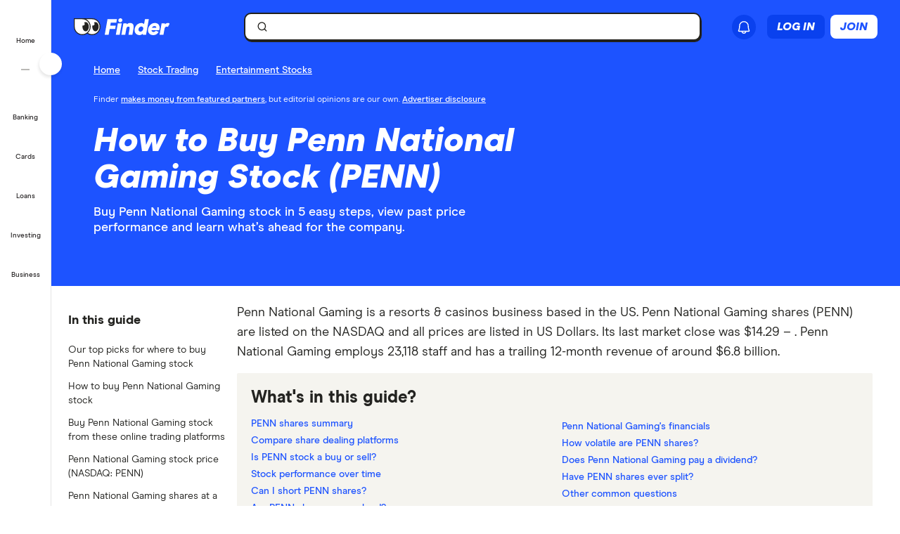

--- FILE ---
content_type: text/html; charset=UTF-8
request_url: https://www.finder.com/stock-trading/entertainment-stocks/buy-penn-national-gaming-stock?futm_campaign=17230247217~136837007179&futm_content=~~&futm_medium=cpc&futm_source=google&futm_term=~b~~
body_size: 133257
content:
<!DOCTYPE html>
<html class="no-js" lang="en-US">

<head>
            <meta http-equiv="X-UA-Compatible" content="IE=edge">
      <meta http-equiv="content-type" content="text/html; charset=utf-8" />
                  <meta id="viewport" name="viewport" content="width=device-width" />
            <meta name="apple-mobile-web-app-title" content="finder">
      <meta name="application-name" content="finder">

            <meta name="theme-color" content="#1d53ff">
      <meta name="apple-mobile-web-app-status-bar-style" content="#1d53ff">

      <link rel="icon" href="https://finder.com.au/favicon.ico" />
      <link rel="icon" href="https://finder.com.au/finder-au/wp-uploads/finder-eyes/finder-eyes-192.png" />
      <link rel="apple-touch-icon" href="https://finder.com.au/finder-au/wp-uploads/finder-eyes/finder-eyes-120.png" />
      <link rel="apple-touch-icon" href="https://finder.com.au/finder-au/wp-uploads/finder-eyes/finder-eyes-152.png" sizes="152x152" />
      <link rel="apple-touch-icon" href="https://finder.com.au/finder-au/wp-uploads/finder-eyes/finder-eyes-167.png" sizes="167x167" />
      <link rel="apple-touch-icon" href="https://finder.com.au/finder-au/wp-uploads/finder-eyes/finder-eyes-180.png" sizes="180x180" />

      
      <!-- establish early connections to third party origins -->
      <!-- [Critical css]: begin -->
<style id='critical-css-rest'>.luna-button--fluid{display:block;width:100%}.luna-button .luna-icon{fill:currentColor;margin:-.1875rem .25rem -.3125rem -.25rem}.luna-icon{display:inline-block;fill:#6c7881;height:1.5rem;vertical-align:top;width:1.5rem}.luna-button--small{font-size:.875rem;padding:.375rem calc(1rem - 1px)}
.btn-link{background:0 0;border:0;color:#0271e1;cursor:pointer;font-family:"Source Sans Pro",Helvetica,Arial,sans-serif;font-size:1em;outline:0;padding:0!important;text-decoration:underline}.modal{background-clip:padding-box;background-color:#fff;border:1px solid rgba(0,0,0,.3);border-radius:6px;-webkit-box-shadow:0 3px 7px rgba(0,0,0,.3);box-shadow:0 3px 7px rgba(0,0,0,.3);left:50%;margin:0 0 0 -280px;overflow:auto;position:fixed;top:9%;width:660px;z-index:1050}@media (max-width:960px){.modal{margin-left:-40%;width:80%}}@media (max-width:600px){.modal{left:0;margin:0 auto;top:0!important;width:100%}}.modal-body{overflow-y:auto;padding:15px}.modal--geoip{border:0;bottom:1em;left:1em;margin:0;overflow:visible;top:auto;width:320px}@media (max-width:600px){.modal--geoip{border-radius:0;bottom:0;-webkit-box-shadow:0 -3px 7px rgba(0,0,0,.3);box-shadow:0 -3px 7px rgba(0,0,0,.3);left:0;max-height:20vh;top:auto!important;width:100%}}.modal--geoip .geoip__image{background:#fff url(/parent-theme/static/prod/images/au-flag.d8389ed748c5742d1e6b6ccf7392c3bf.png) no-repeat;background-size:contain;background-position:-8px -6px;background-size:contain;left:.5rem;top:initial;width:24%}@media (max-width:600px){.modal--geoip .geoip__image{display:none}}@media (min--moz-device-pixel-ratio:1.3),(-webkit-min-device-pixel-ratio:1.3),(min-device-pixel-ratio:1.3),(min-resolution:1.3dppx){.modal--geoip .geoip__image{background-image:url(/parent-theme/static/prod/images/au-flag@2x.0a7148213b641bcef1ecb1922f95c148.png);background-size:100% auto}}.modal--geoip .geoip__content{width:76%}@media (max-width:600px){.modal--geoip .geoip__content{width:100%}}.modal--geoip .geoip__heading{display:block;font-size:1.2em;font-weight:700;line-height:1.25em;margin:0 0 .375rem 0;width:80%}@media (max-width:600px){.modal--geoip .geoip__heading{display:inline;font-size:.875rem;font-weight:600}}.modal--geoip .geoip__caption{display:block;font-size:.875em;line-height:1.3em}@media (max-width:600px){.modal--geoip .geoip__caption{display:inline-block;margin-bottom:0}}.modal--geoip .close{color:#a8b0b7;font-size:1.8em;height:1em;position:absolute;right:.25em;top:.1em}@media (max-width:600px){.modal--geoip .close{display:none}}.modal--geoip .luna-button{margin-bottom:.125rem;width:100%}@media (max-width:600px){.modal--geoip .luna-button{margin-right:.5rem}}.modal--geoip .btn-link{font-size:.875em;text-align:left;width:100%}@media (max-width:600px){.modal--geoip .btn-link{text-align:center}}.modal-body--geoip{display:-webkit-box;display:-webkit-flex;display:-ms-flexbox;display:flex}@media (max-width:600px){.modal-body--geoip{padding:.75rem}}@media (max-width:600px){.geoip__actions{display:-webkit-box;display:-webkit-flex;display:-ms-flexbox;display:flex;margin-top:.5rem}}.modal--US .geoip__image{background-image:url(/parent-theme/static/prod/images/us-flag.33f7ca90cd79d392e5cb97d12d4fdbc8.png)}@media (min--moz-device-pixel-ratio:1.3),(-webkit-min-device-pixel-ratio:1.3),(min-device-pixel-ratio:1.3),(min-resolution:1.3dppx){.modal--US .geoip__image{background-image:url(/parent-theme/static/prod/images/us-flag@2x.9b58ffad4dd1102bdab9be20a3484a38.png);background-size:92px 108px}}.close{color:#000;float:right;font-size:28px;font-weight:700;line-height:18px;text-shadow:0 1px 0 #fff}.close:hover{color:#000;cursor:pointer;opacity:.4;text-decoration:none}button.close{-webkit-appearance:none;background:0 0;border:0;cursor:pointer;padding:0}[class^=luna-],[class^=luna-]::after,[class^=luna-]::before{-webkit-box-sizing:border-box;box-sizing:border-box}::-moz-selection{background:#1591fe;color:#fff;text-shadow:none}::selection{background:#1591fe;color:#fff;text-shadow:none}a{color:#0271e1;text-decoration:underline}a:focus,a:hover{color:#1591fe}p{margin:0 0 1rem}.luna-button{border:1px solid transparent;border-radius:2px;display:inline-block;font-family:"Source Sans Pro",Helvetica,Arial,sans-serif;font-size:1rem;font-weight:600;line-height:1;outline:0;padding:.5rem calc(1rem - 1px) .625rem;text-align:center;text-decoration:none;-webkit-transition:none;transition:none;vertical-align:middle}.luna-button:active,.luna-button:focus,.luna-button:hover{cursor:pointer;text-decoration:none}.luna-button--action{background-color:#fa8643;border-color:#fa8643;color:#fff}.luna-button--action:focus,.luna-button--action:hover{background-color:#ffa260;border-color:#ffa260;color:#fff}.luna-button--action:active{background-color:#d64311;border-color:#d64311}body.atlas-voltron--typography{font-family:var(--nebula-font-family,'Roboto')}.atlas-voltron--typography .countrySelector__trigger,.atlas-voltron--typography .dropdown-to-tabs__trigger,.atlas-voltron--typography .dropdown-to-tabs__btn,.atlas-voltron--typography .carousel--responsive-caption .carousel-caption,.atlas-voltron--typography .btn,.atlas-voltron--typography .fin-btn,.atlas-voltron--typography .btn-link,.atlas-voltron--typography .btn-nav,.atlas-voltron--typography .form__input,.atlas-voltron--typography .form__input-text,.atlas-voltron--typography .form__select,.atlas-voltron--typography .form__textarea,.atlas-voltron--typography .select-nav__trigger,.atlas-voltron--typography .sidebar-newsletter .luna-form__feedback,.atlas-voltron--typography .font-stack,.atlas-voltron--typography .ui-widget,.atlas-voltron--typography .ui-widget input,.atlas-voltron--typography .ui-widget select,.atlas-voltron--typography .ui-widget textarea,.atlas-voltron--typography .ui-widget button,.atlas-voltron--typography .font-stack h1,.atlas-voltron--typography .ui-widget h1,.atlas-voltron--typography .font-stack h2,.atlas-voltron--typography .ui-widget h2,.atlas-voltron--typography .font-stack h3,.atlas-voltron--typography .ui-widget h3,.atlas-voltron--typography .font-stack h4,.atlas-voltron--typography .ui-widget h4,.atlas-voltron--typography .font-stack h5,.atlas-voltron--typography .ui-widget h5,.atlas-voltron--typography .font-stack h6,.atlas-voltron--typography .ui-widget h6,.atlas-voltron--typography .amp-modal .amp-modal-button.amp-modal-button--primary,.atlas-voltron--typography .sortByDropdown__form,.atlas-voltron--typography .sortByDropdown__list,.atlas-voltron--typography .sortByDropdown__label,.atlas-voltron--typography .sortByDropdown__option,.atlas-voltron--typography .loader-container .loader-text,.atlas-voltron--typography .font-stack,.atlas-voltron--typography .font-stack h1,.atlas-voltron--typography .font-stack h2,.atlas-voltron--typography .font-stack h3,.atlas-voltron--typography .font-stack h4,.atlas-voltron--typography .font-stack h5,.atlas-voltron--typography .font-stack h6,.atlas-voltron--typography h1,.atlas-voltron--typography h2,.atlas-voltron--typography h3,.atlas-voltron--typography h4,.atlas-voltron--typography h5,.atlas-voltron--typography h6,.atlas-voltron--typography button,.atlas-voltron--typography .luna-button,.atlas-voltron--typography .luna-input,.atlas-voltron--typography .luna-select,.atlas-voltron--typography .luna-inset__action,.atlas-voltron--typography .luna-dropdown__action,.atlas-voltron--typography .luna-table__sortBy,.atlas-voltron--typography #sidebar .discover-more,.atlas-voltron--typography .matrix-table-controls button{font-family:var(--nebula-font-family,'Roboto')}.atlas-voltron--typography .refreshedMasthead .refreshedMasthead__contentStrip .trustBox__link{width:10rem}@media(min-width: 961px){.atlas-voltron--typography .refreshedMasthead .refreshedMasthead__contentStrip .trustBox__link{width:100%}}@media(min-width: 961px){.atlas-voltron--typography .header-navbar__features .header-navbar__login .registerLoginLink{padding:.5rem 0;position:relative;left:1rem}}@media(min-width: 1281px){.atlas-voltron--typography .header-navbar__features .header-navbar__login .registerLoginLink{left:0}}@media(min-width: 961px){.atlas-voltron--typography .nav-primary__link a[href$="/credit-score"]{background-position-x:109px !important;margin-right: 0 !important;padding-right: 3rem !important;}}@media(min-width: 1281px){.atlas-voltron--typography .nav-primary__link a[href$="/credit-score"]{background-position-x:120px !important;margin-right: 0 !important;padding-right: 3rem !important;}}.atlas-voltron--typography .comment-author-avatar{width:80px}.atlas-voltron--typography .comment-author-avatar img{margin:0 auto}.atlas-voltron--typography .newsPost .newsMasthead__content a.disclaimer_popup{max-width:inherit}.atlas-voltron--typography .comparison-table td.comparison-table__feature{padding:.5rem .45rem}.atlas-voltron--typography .creditCardMasthead__header .disclaimer_popup{max-width:8.5rem}@media(max-width: 600px){.atlas-voltron--typography .comparison-table__view-details-button{text-align:right}}@media(min-width: 601px){.atlas-voltron--typography .coa-important-info__tooltip{left:0.5rem;margin-left:-0.5rem;position:relative}}.nav-primary__link:first-child a, .nav-primary__link:first-child a:hover {background: url(/finder-au/wp-uploads/2020/10/free-credit-score-badge%402x.png) 130px 10px no-repeat;background-size: 35px 16px;}@media(max-width: 960px){.nav-primary__link:first-child a, .nav-primary__link:first-child a:hover {background-position-y: 20px}}

.userNotifications{position:relative;top:0}@media (max-width:960px){:global(.header-navbar__login){visibility:hidden}}:global(.page-template-page-home-php) .notificationButton{padding-left:.375rem;padding-right:.375rem}@media (min-width:961px){:global(.page-template-page-home-php) .notificationButton{padding-left:0;padding-right:0}}@media (min-width:961px){:global(.page-template-page-home-php) .notificationButton:before{left:80%;top:calc(100% + 7px)}}@media (min-width:961px){:global(.page-template-page-home-php) .notificationButton:after{left:80%;top:calc(100% + 8px)}}@media (min-width:961px){:global(.page-template-page-home-php) .notificationsListContainer{top:44px}}:global(.page-template-page-home-php) .notificationMarker{right:6px;top:-1px}@media (min-width:961px){:global(.page-template-page-home-php) .notificationMarker{right:0;top:-5px}}:global(.page-template-page-home-php) :global(.header-navbar__login){margin-top:0}:global(.page-template-page-feature-php) :global(.header-navbar__login){margin-top:0}.notificationMarker{background:#e32939;border-radius:50%;box-sizing:initial;color:#fff;display:inline-block;font-size:10px;font-weight:600;height:14px;line-height:1.3;position:absolute;right:6px;text-align:center;top:-1px;width:14px}@media (min-width:601px){.notificationMarker{right:6px;top:-1px}}@media (min-width:961px){.notificationMarker{border:2px solid #fff;line-height:.9rem;right:0;top:-5px}}.notificationMarker:before{animation:pulse 20s ease-out infinite;border:5px solid #e32939;border-radius:50%;content:"";display:inline-block;height:28px;line-height:1.5rem;position:absolute;right:-12px;top:-12px;transform:scale(0);width:28px;z-index:10}@media (min-width:601px){.notificationMarker:before{height:32px;width:32px}}@media (min-width:961px){.notificationMarker:before{height:24px;right:-11px;top:-11px;width:24px}}@keyframes pulse{1%{opacity:0;transform:scale(0)}2%{opacity:.1;transform:scale(.1)}3%{opacity:.3;transform:scale(.5)}4%{opacity:.5;transform:scale(.8)}5%{opacity:0;transform:scale(1)}6%{opacity:0;transform:scale(0)}7%{opacity:.1;transform:scale(.1)}8%{opacity:.3;transform:scale(.5)}9%{opacity:.5;transform:scale(.8)}10%{opacity:0;transform:scale(1)}11%{opacity:0;transform:scale(0)}12%{opacity:.1;transform:scale(.1)}13%{opacity:.3;transform:scale(.5)}14%{opacity:.5;transform:scale(.8)}15%{opacity:0;transform:scale(1)}to{opacity:0;transform:scale(1)}}.notificationButton{overflow:visible}.notificationButton:focus{outline:none}@media (min-width:601px){.notificationButton{top:2px}}@media (min-width:961px){.notificationButton{top:0}}.notificationsAreExpanded:before{border-bottom:10px solid #0003;border-left:10px solid #0000;border-right:10px solid #0000;content:"";display:inline-block;left:55%;position:absolute;top:calc(100% + 2px);transform:translateX(-50%);z-index:91}@media (min-width:601px){.notificationsAreExpanded:before{top:calc(100% + 1px)}}@media (min-width:961px){.notificationsAreExpanded:before{top:calc(100% + 6px)}}.notificationsAreExpanded:after{border-bottom:9px solid #fff;border-left:9px solid #0000;border-right:9px solid #0000;content:"";display:inline-block;left:55%;position:absolute;top:calc(100% + 4px);transform:translateX(-50%);z-index:91}@media (min-width:601px){.notificationsAreExpanded:after{top:calc(100% + 2px)}}@media (min-width:961px){.notificationsAreExpanded:after{top:calc(100% + 7px)}}.userNotifications__deleteButton{background:#0000;border:none;cursor:pointer;margin-left:auto;outline:none;padding:1rem;position:absolute;right:0;top:50%;transform:translateY(-50%)}@media (min-width:961px){.userNotifications__deleteButton{padding:0;right:1.25rem}}.userNotifications__deleteButton:hover path{fill:#242a2f}.userNotifications__deleteButton_f1{right:15px!important;top:30%}.undoDeleteionOverlay{align-items:flex-start;background-color:#f4f5f6;box-sizing:border-box;display:flex;flex-direction:column;font-size:.875rem;height:100%;justify-content:center;left:0;padding:.75rem .75rem .75rem 4.25rem;position:absolute;top:0;width:100%}.undoDeleteionOverlay button{background-color:initial;border:0;color:#0271e1;font-size:.75rem;margin-top:.25rem;padding:0;text-decoration:underline}.userNotifications__empty{box-sizing:border-box;color:#6c7881;font-size:.875rem;line-height:1.25rem;padding:1.5rem;text-align:center}.userNotifications__item{border-bottom:1px solid #0003;cursor:pointer;display:flex;position:relative}.userNotifications__item:last-child{border-bottom:0}.userNotifications__item a{align-items:center;display:flex;padding:.75rem 2rem .75rem 1.25rem;text-decoration:none;width:100%}@media (min-width:961px){.userNotifications__item a{padding:.75rem 2.5rem .75rem 1.25rem}}.userNotifications__item.userNotifications__item--unread{background:#f4f5f6}.userNotifications__item:hover{background-color:#e3e5e8cc}.f1_userNotifications__item{border-radius:8px!important;margin-bottom:4px}.f1_userNotifications__item.f1_userNotifications__item--unread{background:#f5f4ef}.userNotifications__marker{background-color:#e32939;border-radius:50%;display:inline-block;height:8px;left:.5rem;position:absolute;top:.5rem;width:8px}.userNotifications__itemIcon{margin-right:1.5rem;min-width:1.5625rem}.userNotifications__itemIcon i{color:#a8b0b7;font-size:1.5625rem}.userNotifications__itemIcon_f1{align-self:baseline;margin-right:12px}.userNotifications__itemCopy{display:flex;flex:1 1 0;flex-direction:column;max-width:18.125rem;text-shadow:1px 1px 0 #fff}.userNotifications__itemCopy h4{color:#242a2f;font-size:.875rem;font-weight:600;line-height:1.25rem;margin-bottom:.125rem;margin-top:0}.userNotifications__itemCopy span{color:#6c7881;font-size:.875rem;line-height:1.25rem}@media (min-width:961px){.userNotifications__itemCopy span{font-size:.75rem}}.f1_userNotifications__itemCopy{display:flex;flex:1 1 0;flex-direction:column;max-width:18.125rem;text-shadow:1px 1px 0 #fff}.f1_userNotifications__itemCopy h4{color:#242a2f;font-size:14px!important;font-weight:800!important;line-height:125%;margin-bottom:.125rem!important;margin-top:0!important}.f1_userNotifications__itemCopy span{color:#41403b;font-size:14px!important;font-weight:800;line-height:125%!important}.userNotifications__badge{background-color:#6c7881;color:#fff;display:inline-block;font-size:.75rem;margin-right:.25rem;padding:0 .25rem;text-shadow:none}.userNotifications__itemRemove{margin-left:auto;min-width:.75rem}.userNotifications__itemImage{margin-left:1rem}.userNotifications__itemImage img{max-width:4rem}@media (min-width:601px){.userNotifications__itemImage img{max-width:7rem}}.userNotifications__style1 .userNotifications__itemCopy h4{color:#cf2317}.userNotifications__list{height:auto;margin:0;max-height:15.625rem;overflow-y:auto}.userNotifications__list_f1{max-height:468px}@media (min-width:601px){.userNotifications__list_f1{max-height:15.625rem}}@media (min-width:961px){.userNotifications__list_f1{max-height:15.625rem}}.notificationsListContainer__f1{background-color:#fff;border:none;border-radius:0;box-shadow:none;overflow-y:hidden;padding:8px;position:fixed;right:0;top:3.625rem;width:100vw;z-index:90}@media (min-width:601px){.notificationsListContainer__f1{border:2px solid #121212!important;border-radius:8px;box-shadow:4px 4px 0 0 #121212;max-width:25rem;position:absolute;top:3.125rem}}@media (min-width:961px){.notificationsListContainer__f1{border:2px solid #121212!important;border-radius:8px;box-shadow:4px 4px 0 0 #121212;position:absolute;right:-9px;top:3.4375rem}}.notificationsListContainer{animation:fadeIn 1s forwards;background-color:#fff;border:1px solid #0003;border-radius:3px;box-shadow:0 5px 10px 0 #0003;position:absolute;right:-107px;top:2.75rem;width:calc(100vw - 10px);z-index:90}@media (min-width:601px){.notificationsListContainer{max-width:25rem;top:3.125rem}}@media (min-width:961px){.notificationsListContainer{right:-9px;top:3.4375rem}}@media only screen and (max-width:961px){.backdrop_f1{backdrop-filter:blur(4px);background-color:#0006;height:100vh;left:0;position:fixed;top:3.75rem;transition:opacity 1s;width:100vw;z-index:50}.backdrop_f1[data-state=open]{animation:fadeIn 1s forwards;opacity:1}.backdrop_f1[data-state=closed]{animation:fadeOut 1s forwards;opacity:0}}.gn *,.gn :after,.gn :before{border:0 solid;box-sizing:border-box}.gn :after,.gn :before{--tw-content:""}.gn html{line-height:1.5;-webkit-text-size-adjust:100%;font-family:var(--nebula-font-family,Modern Era),-apple-system,system-ui,BlinkMacSystemFont,"Segoe UI",Helvetica,Arial,sans-serif;font-feature-settings:normal;font-variation-settings:normal;-moz-tab-size:4;tab-size:4}.gn body{line-height:inherit;margin:0}.gn hr{border-top-width:1px;color:inherit;height:0}.gn abbr:where([title]){text-decoration:underline dotted}.gn h1,.gn h2,.gn h3,.gn h4,.gn h5,.gn h6{font-size:inherit;font-weight:inherit}.gn a{color:inherit;text-decoration:inherit}.gn b,.gn strong{font-weight:bolder}.gn code,.gn kbd,.gn pre,.gn samp{font-family:ui-monospace,SFMono-Regular,Menlo,Monaco,Consolas,Liberation Mono,Courier New,monospace;font-size:1em}.gn small{font-size:80%}.gn sub,.gn sup{font-size:75%;line-height:0;position:relative;vertical-align:initial}.gn sub{bottom:-.25em}.gn sup{top:-.5em}.gn table{border-collapse:collapse;border-color:inherit;text-indent:0}.gn button,.gn input,.gn optgroup,.gn select,.gn textarea{color:inherit;font-family:inherit;font-feature-settings:inherit;font-size:100%;font-variation-settings:inherit;font-weight:inherit;line-height:inherit;margin:0;padding:0}.gn button,.gn select{text-transform:none}.gn [type=button],.gn [type=reset],.gn [type=submit],.gn button{-webkit-appearance:button;background-color:initial;background-image:none}.gn :-moz-focusring{outline:auto}.gn :-moz-ui-invalid{box-shadow:none}.gn progress{vertical-align:initial}.gn ::-webkit-inner-spin-button,.gn ::-webkit-outer-spin-button{height:auto}.gn [type=search]{-webkit-appearance:textfield;outline-offset:-2px}.gn ::-webkit-search-decoration{-webkit-appearance:none}.gn ::-webkit-file-upload-button{-webkit-appearance:button;font:inherit}.gn summary{display:list-item}.gn blockquote,.gn dd,.gn dl,.gn figure,.gn h1,.gn h2,.gn h3,.gn h4,.gn h5,.gn h6,.gn hr,.gn p,.gn pre{margin:0}.gn fieldset{margin:0;padding:0}.gn legend{padding:0}.gn menu,.gn ol,.gn ul{list-style:none;margin:0;padding:0}.gn dialog{padding:0}.gn textarea{resize:vertical}.gn input::placeholder,.gn textarea::placeholder{color:#9ca3af;opacity:1}.gn [role=button],.gn button{cursor:pointer}.gn :disabled{cursor:default}.gn audio,.gn canvas,.gn embed,.gn iframe,.gn img,.gn object,.gn svg,.gn video{display:block;vertical-align:middle}.gn img,.gn video{height:auto;max-width:100%}.gn [hidden]{display:none}.gn .heading-3{font-size:1.25rem;font-weight:700;letter-spacing:-.0025em;line-height:1.25}@media (min-width:600px){.gn .heading-3{font-size:1.5rem;font-weight:700;letter-spacing:-.005em;line-height:1.25}}:root{--nb-white:255 255 255;--nb-black:0 0 0;--nb-primary-subtle:230 236 255;--nb-primary-normal:29 83 255;--nb-primary-heavy:10 65 238;--nb-foreground-main:35 32 33;--nb-foreground-secondary:65 64 59;--nb-foreground-tertiary:116 115 110;--nb-background-main:255 255 255;--nb-background-secondary:245 244 239;--nb-background-tertiary:230 229 224;--nb-divider-subtle:245 244 239;--nb-divider-normal:230 229 224;--nb-divider-heavy:35 32 33;--nb-border-subtle:230 229 224;--nb-border-normal:212 211 206;--nb-border-heavy:35 32 33;--nb-red-subtle:255 229 229;--nb-red-normal:222 0 0;--nb-red-heavy:42 0 0;--nb-green-subtle:229 255 237;--nb-green-normal:29 215 81;--nb-green-heavy:0 96 27;--nb-orange-subtle:255 245 229;--nb-orange-normal:255 153 0;--nb-orange-heavy:93 56 0;--nb-yellow-subtle:255 249 229;--nb-yellow-normal:255 210 59;--nb-yellow-heavy:83 64 0;--nb-pink-subtle:255 229 239;--nb-pink-normal:255 115 169;--nb-pink-heavy:109 0 42;--nb-lime-subtle:238 245 220;--nb-lime-normal:195 245 60;--nb-lime-heavy:59 81 0;--nb-purple-subtle:242 229 255;--nb-purple-normal:180 105 255;--nb-purple-heavy:116 21 213;--nb-sky-subtle:229 247 255;--nb-sky-normal:0 178 255;--nb-sky-heavy:0 54 77;--nb-interaction-focus:186 210 248}.gn *{--tw-border-opacity:1;border-color:rgb(var(--nb-border-normal)/var(--tw-border-opacity))}.gn .-translate-x-1\/2,.gn .-translate-y-1\/2,.gn .-translate-y-4,.gn .rotate-180,.gn .rotate-90,.gn .transform,.gn .translate-x-1\/2,.gn .translate-y-0{--tw-translate-x:0;--tw-translate-y:0;--tw-rotate:0;--tw-skew-x:0;--tw-skew-y:0;--tw-scale-x:1;--tw-scale-y:1}.gn .shadow-\[4px_4px_0px_0px_\#121212\],.gn .shadow-none{--tw-ring-offset-shadow:0 0 #0000;--tw-ring-shadow:0 0 #0000;--tw-shadow:0 0 #0000;--tw-shadow-colored:0 0 #0000}.gn .focus\:ring,.gn .focus\:ring-2{--tw-ring-inset: ;--tw-ring-offset-width:0px;--tw-ring-offset-color:#fff;--tw-ring-color:#3b82f680;--tw-ring-offset-shadow:0 0 #0000;--tw-ring-shadow:0 0 #0000;--tw-shadow:0 0 #0000;--tw-shadow-colored:0 0 #0000}.gn .blur,.gn .filter{--tw-blur: ;--tw-brightness: ;--tw-contrast: ;--tw-grayscale: ;--tw-hue-rotate: ;--tw-invert: ;--tw-saturate: ;--tw-sepia: ;--tw-drop-shadow: }.gn .container{margin-left:auto;margin-right:auto;width:100%}@media (min-width:600px){.gn .container{max-width:600px}}@media (min-width:760px){.gn .container{max-width:760px}}@media (min-width:960px){.gn .container{max-width:960px}}@media (min-width:1280px){.gn .container{max-width:1280px}}@media (min-width:1680px){.gn .container{max-width:1680px}}.gn .visible{visibility:visible}.gn .invisible{visibility:hidden}.gn .collapse{visibility:collapse}.gn .fixed{position:fixed}.gn .absolute{position:absolute}.gn .relative{position:relative}.gn .sticky{position:sticky}.gn .\!-left-0{left:0!important}.gn .\!-left-8{left:-2rem!important}.gn .bottom-0{bottom:0}.gn .left-0{left:0}.gn .left-1\/2{left:50%}.gn .right-0{right:0}.gn .right-\[10px\]{right:10px}.gn .right-\[11px\]{right:11px}.gn .right-\[16px\]{right:16px}.gn .right-\[22px\]{right:22px}.gn .top-0{top:0}.gn .top-1\/2{top:50%}.gn .top-\[0px\]{top:0}.gn .top-\[16px\]{top:16px}.gn .top-\[62px\]{top:62px}.gn .top-\[70px\]{top:70px}.gn .\!z-\[30000\]{z-index:30000!important}.gn .z-\[1000\]{z-index:1000}.gn .z-\[10010\]{z-index:10010}.gn .z-\[100\]{z-index:100}.gn .z-\[200\]{z-index:200}.gn .z-\[201\]{z-index:201}.gn .z-\[40000\]{z-index:40000}.gn .col-span-12{grid-column:span 12/span 12}.gn .m-2{margin:.5rem}.gn .m-4{margin:1rem}.gn .mx-2{margin-left:.5rem;margin-right:.5rem}.gn .mx-auto{margin-left:auto;margin-right:auto}.gn .my-2{margin-bottom:.5rem;margin-top:.5rem}.gn .-ml-2{margin-left:-.5rem}.gn .-mr-2{margin-right:-.5rem}.gn .mb-3{margin-bottom:.75rem}.gn .mb-4{margin-bottom:1rem}.gn .ml-1{margin-left:.25rem}.gn .ml-2{margin-left:.5rem}.gn .ml-\[8px\]{margin-left:8px}.gn .mr-2{margin-right:.5rem}.gn .mr-\[2px\]{margin-right:2px}.gn .mt-1{margin-top:.25rem}.gn .mt-6{margin-top:1.5rem}.gn .mt-7{margin-top:1.75rem}.gn .mt-\[10px\]{margin-top:10px}.gn .block{display:block}.gn .inline-block{display:inline-block}.gn .flex{display:flex}.gn .inline-flex{display:inline-flex}.gn .grid{display:grid}.gn .contents{display:contents}.gn .hidden{display:none}.gn .\!h-\[24px\]{height:24px!important}.gn .h-12{height:3rem}.gn .h-2{height:.5rem}.gn .h-4{height:1rem}.gn .h-8{height:2rem}.gn .h-\[1px\]{height:1px}.gn .h-\[34px\]{height:34px}.gn .h-\[50px\]{height:50px}.gn .h-\[9px\]{height:9px}.gn .h-auto{height:auto}.gn .h-full{height:100%}.gn .h-px{height:1px}.gn .h-screen{height:100vh}.gn .max-h-0{max-height:0}.gn .max-h-\[35px\]{max-height:35px}.gn .min-h-\[30rem\]{min-height:30rem}.gn .w-1{width:.25rem}.gn .w-2{width:.5rem}.gn .w-3{width:.75rem}.gn .w-8{width:2rem}.gn .w-\[16px\]{width:16px}.gn .w-\[24px\]{width:24px}.gn .w-\[25rem\]{width:25rem}.gn .w-\[375px\]{width:375px}.gn .w-\[50px\]{width:50px}.gn .w-\[calc\(100vw-18px\)\]{width:calc(100vw - 18px)}.gn .w-fit{width:fit-content}.gn .w-full{width:100%}.gn .w-screen{width:100vw}.gn .flex-shrink-0{flex-shrink:0}.gn .flex-grow{flex-grow:1}.gn .-translate-x-1\/2{--tw-translate-x:-50%}.gn .-translate-x-1\/2,.gn .-translate-y-1\/2{transform:translate(var(--tw-translate-x),var(--tw-translate-y)) rotate(var(--tw-rotate)) skew(var(--tw-skew-x)) skewY(var(--tw-skew-y)) scaleX(var(--tw-scale-x)) scaleY(var(--tw-scale-y))}.gn .-translate-y-1\/2{--tw-translate-y:-50%}.gn .-translate-y-4{--tw-translate-y:-1rem}.gn .-translate-y-4,.gn .translate-x-1\/2{transform:translate(var(--tw-translate-x),var(--tw-translate-y)) rotate(var(--tw-rotate)) skew(var(--tw-skew-x)) skewY(var(--tw-skew-y)) scaleX(var(--tw-scale-x)) scaleY(var(--tw-scale-y))}.gn .translate-x-1\/2{--tw-translate-x:50%}.gn .translate-y-0{--tw-translate-y:0px}.gn .rotate-180,.gn .translate-y-0{transform:translate(var(--tw-translate-x),var(--tw-translate-y)) rotate(var(--tw-rotate)) skew(var(--tw-skew-x)) skewY(var(--tw-skew-y)) scaleX(var(--tw-scale-x)) scaleY(var(--tw-scale-y))}.gn .rotate-180{--tw-rotate:180deg}.gn .rotate-90{--tw-rotate:90deg}.gn .rotate-90,.gn .transform{transform:translate(var(--tw-translate-x),var(--tw-translate-y)) rotate(var(--tw-rotate)) skew(var(--tw-skew-x)) skewY(var(--tw-skew-y)) scaleX(var(--tw-scale-x)) scaleY(var(--tw-scale-y))}.gn .cursor-col-resize{cursor:col-resize}.gn .cursor-pointer{cursor:pointer}.gn .resize{resize:both}.gn .list-none{list-style-type:none}.gn .grid-cols-12{grid-template-columns:repeat(12,minmax(0,1fr))}.gn .grid-cols-2{grid-template-columns:repeat(2,minmax(0,1fr))}.gn .flex-row{flex-direction:row}.gn .flex-col{flex-direction:column}.gn .items-start{align-items:flex-start}.gn .items-center{align-items:center}.gn .justify-start{justify-content:flex-start}.gn .justify-end{justify-content:flex-end}.gn .justify-center{justify-content:center}.gn .justify-between{justify-content:space-between}.gn .gap-2{gap:.5rem}.gn .gap-2\.5{gap:.625rem}.gn .gap-3{gap:.75rem}.gn .gap-4{gap:1rem}.gn .space-x-2>:not([hidden])~:not([hidden]){--tw-space-x-reverse:0;margin-left:calc(.5rem*(1 - var(--tw-space-x-reverse)));margin-right:calc(.5rem*var(--tw-space-x-reverse))}.gn .self-stretch{align-self:stretch}.gn .overflow-hidden{overflow:hidden}.gn .overflow-y-auto{overflow-y:auto}.gn .overflow-x-hidden{overflow-x:hidden}.gn .truncate{overflow:hidden;text-overflow:ellipsis}.gn .truncate,.gn .whitespace-nowrap{white-space:nowrap}.gn .rounded-10{border-radius:.625rem}.gn .rounded-16{border-radius:1rem}.gn .rounded-4{border-radius:.25rem}.gn .rounded-8{border-radius:.5rem}.gn .rounded-\[12px\]{border-radius:12px}.gn .rounded-full{border-radius:9999px}.gn .rounded-none{border-radius:0}.gn .rounded-l-\[12px\]{border-bottom-left-radius:12px;border-top-left-radius:12px}.gn .border{border-width:1px}.gn .border-0{border-width:0}.gn .border-2{border-width:2px}.gn .border-r-\[0\.5px\]{border-right-width:.5px}.gn .border-solid{border-style:solid}.gn .border-foreground{--tw-border-opacity:1;border-color:rgb(var(--nb-foreground-main)/var(--tw-border-opacity))}.gn .border-white{--tw-border-opacity:1;border-color:rgb(var(--nb-white)/var(--tw-border-opacity))}.gn .bg-\[\#E5E7EB\]{--tw-bg-opacity:1;background-color:rgb(229 231 235/var(--tw-bg-opacity))}.gn .bg-background-secondary{--tw-bg-opacity:1;background-color:rgb(var(--nb-background-secondary)/var(--tw-bg-opacity))}.gn .bg-background-tertiary{--tw-bg-opacity:1;background-color:rgb(var(--nb-background-tertiary)/var(--tw-bg-opacity))}.gn .bg-black{--tw-bg-opacity:1;background-color:rgb(var(--nb-black)/var(--tw-bg-opacity))}.gn .bg-divider-normal{--tw-bg-opacity:1;background-color:rgb(var(--nb-divider-normal)/var(--tw-bg-opacity))}.gn .bg-foreground-main{--tw-bg-opacity:1;background-color:rgb(var(--nb-foreground-main)/var(--tw-bg-opacity))}.gn .bg-foreground-tertiary{--tw-bg-opacity:1;background-color:rgb(var(--nb-foreground-tertiary)/var(--tw-bg-opacity))}.gn .bg-primary-heavy{--tw-bg-opacity:1;background-color:rgb(var(--nb-primary-heavy)/var(--tw-bg-opacity))}.gn .bg-primary-normal{--tw-bg-opacity:1;background-color:rgb(var(--nb-primary-normal)/var(--tw-bg-opacity))}.gn .bg-red-normal{--tw-bg-opacity:1;background-color:rgb(var(--nb-red-normal)/var(--tw-bg-opacity))}.gn .bg-transparent{background-color:initial}.gn .bg-white{--tw-bg-opacity:1;background-color:rgb(var(--nb-white)/var(--tw-bg-opacity))}.gn .bg-yellow-normal{--tw-bg-opacity:1;background-color:rgb(var(--nb-yellow-normal)/var(--tw-bg-opacity))}.gn .bg-opacity-50{--tw-bg-opacity:.5}.gn .p-1{padding:.25rem}.gn .p-12{padding:3rem}.gn .p-6{padding:1.5rem}.gn .p-\[0\]{padding:0}.gn .p-\[5\.5px\]{padding:5.5px}.gn .p-px{padding:1px}.gn .px-0{padding-left:0;padding-right:0}.gn .px-1{padding-left:.25rem;padding-right:.25rem}.gn .px-1\.5{padding-left:.375rem;padding-right:.375rem}.gn .px-12{padding-left:3rem;padding-right:3rem}.gn .px-2{padding-left:.5rem;padding-right:.5rem}.gn .px-3{padding-left:.75rem;padding-right:.75rem}.gn .px-3\.5{padding-left:.875rem;padding-right:.875rem}.gn .px-4{padding-left:1rem;padding-right:1rem}.gn .px-6{padding-left:1.5rem;padding-right:1.5rem}.gn .px-8{padding-left:2rem;padding-right:2rem}.gn .py-1{padding-bottom:.25rem;padding-top:.25rem}.gn .py-1\.5{padding-bottom:.375rem;padding-top:.375rem}.gn .py-2{padding-bottom:.5rem;padding-top:.5rem}.gn .py-2\.5{padding-bottom:.625rem;padding-top:.625rem}.gn .py-3{padding-bottom:.75rem;padding-top:.75rem}.gn .py-4{padding-bottom:1rem;padding-top:1rem}.gn .py-6{padding-bottom:1.5rem;padding-top:1.5rem}.gn .pb-4{padding-bottom:1rem}.gn .pb-6{padding-bottom:1.5rem}.gn .pb-8{padding-bottom:2rem}.gn .pl-2{padding-left:.5rem}.gn .pl-6{padding-left:1.5rem}.gn .pr-2{padding-right:.5rem}.gn .pr-6{padding-right:1.5rem}.gn .pr-8{padding-right:2rem}.gn .pt-4{padding-top:1rem}.gn .pt-6{padding-top:1.5rem}.gn .text-center{text-align:center}.gn .align-top{vertical-align:top}.gn .font-sans{font-family:var(--nebula-font-family,Modern Era),-apple-system,system-ui,BlinkMacSystemFont,"Segoe UI",Helvetica,Arial,sans-serif}.gn .text-\[10px\]{font-size:10px}.gn .text-heading-4-base{font-size:1.125rem;font-weight:700;letter-spacing:-.005em;line-height:1.25}.gn .text-regular{font-size:1rem;line-height:1.5}.gn .text-small{font-size:.875rem;line-height:1.4}.gn .text-tiny{font-size:.75rem;line-height:1.3}.gn .font-bold{font-weight:700}.gn .font-extrabold{font-weight:800}.gn .font-medium{font-weight:500}.gn .uppercase{text-transform:uppercase}.gn .italic{font-style:italic}.gn .\!text-white{--tw-text-opacity:1!important;color:rgb(var(--nb-white)/var(--tw-text-opacity))!important}.gn .text-black{--tw-text-opacity:1;color:rgb(var(--nb-black)/var(--tw-text-opacity))}.gn .text-foreground-main{--tw-text-opacity:1;color:rgb(var(--nb-foreground-main)/var(--tw-text-opacity))}.gn .text-foreground-tertiary{--tw-text-opacity:1;color:rgb(var(--nb-foreground-tertiary)/var(--tw-text-opacity))}.gn .text-primary,.gn .text-primary-normal{--tw-text-opacity:1;color:rgb(var(--nb-primary-normal)/var(--tw-text-opacity))}.gn .text-white{--tw-text-opacity:1;color:rgb(var(--nb-white)/var(--tw-text-opacity))}.gn .underline{text-decoration-line:underline}.gn .\!no-underline{text-decoration-line:none!important}.gn .no-underline{text-decoration-line:none}.gn .opacity-0{opacity:0}.gn .opacity-100{opacity:1}.gn .opacity-40{opacity:.4}.gn .opacity-\[0\.5\]{opacity:.5}.gn .shadow-\[4px_4px_0px_0px_\#121212\]{--tw-shadow:4px 4px 0px 0px #121212;--tw-shadow-colored:4px 4px 0px 0px var(--tw-shadow-color)}.gn .shadow-\[4px_4px_0px_0px_\#121212\],.gn .shadow-none{box-shadow:var(--tw-ring-offset-shadow,0 0 #0000),var(--tw-ring-shadow,0 0 #0000),var(--tw-shadow)}.gn .shadow-none{--tw-shadow:0 0 #0000;--tw-shadow-colored:0 0 #0000}.gn .blur{--tw-blur:blur(8px)}.gn .blur,.gn .filter{filter:var(--tw-blur) var(--tw-brightness) var(--tw-contrast) var(--tw-grayscale) var(--tw-hue-rotate) var(--tw-invert) var(--tw-saturate) var(--tw-sepia) var(--tw-drop-shadow)}.gn .transition{transition-duration:.15s;transition-property:color,background-color,border-color,text-decoration-color,fill,stroke,opacity,box-shadow,transform,filter,backdrop-filter;transition-timing-function:cubic-bezier(.4,0,.2,1)}.gn .transition-max-height{transition-duration:.15s;transition-property:max-height;transition-timing-function:cubic-bezier(.4,0,.2,1)}.gn .transition-top{transition-duration:.15s;transition-property:top;transition-timing-function:cubic-bezier(.4,0,.2,1)}.gn .transition-transform{transition-duration:.15s;transition-property:transform;transition-timing-function:cubic-bezier(.4,0,.2,1)}.gn .transition-width{transition-duration:.15s;transition-property:width;transition-timing-function:cubic-bezier(.4,0,.2,1)}.gn .duration-200{transition-duration:.2s}.gn .duration-300{transition-duration:.3s}.gn .duration-500{transition-duration:.5s}.gn .ease-in{transition-timing-function:cubic-bezier(.4,0,1,1)}.gn .ease-in-out{transition-timing-function:cubic-bezier(.4,0,.2,1)}.gn .ease-out{transition-timing-function:cubic-bezier(0,0,.2,1)}@keyframes enter{0%{opacity:var(--tw-enter-opacity,1);transform:translate3d(var(--tw-enter-translate-x,0),var(--tw-enter-translate-y,0),0) scale3d(var(--tw-enter-scale,1),var(--tw-enter-scale,1),var(--tw-enter-scale,1)) rotate(var(--tw-enter-rotate,0))}}@keyframes exit{to{opacity:var(--tw-exit-opacity,1);transform:translate3d(var(--tw-exit-translate-x,0),var(--tw-exit-translate-y,0),0) scale3d(var(--tw-exit-scale,1),var(--tw-exit-scale,1),var(--tw-exit-scale,1)) rotate(var(--tw-exit-rotate,0))}}.gn .duration-200{animation-duration:.2s}.gn .duration-300{animation-duration:.3s}.gn .duration-500{animation-duration:.5s}.gn .ease-in{animation-timing-function:cubic-bezier(.4,0,1,1)}.gn .ease-in-out{animation-timing-function:cubic-bezier(.4,0,.2,1)}.gn .ease-out{animation-timing-function:cubic-bezier(0,0,.2,1)}.gn .hover\:w-2:hover{width:.5rem}.gn .hover\:bg-background-secondary:hover{--tw-bg-opacity:1;background-color:rgb(var(--nb-background-secondary)/var(--tw-bg-opacity))}.gn .hover\:bg-divider:hover{--tw-bg-opacity:1;background-color:rgb(var(--nb-divider-normal)/var(--tw-bg-opacity))}.gn .hover\:text-black:hover{--tw-text-opacity:1;color:rgb(var(--nb-black)/var(--tw-text-opacity))}.gn .hover\:text-foreground-main:hover{--tw-text-opacity:1;color:rgb(var(--nb-foreground-main)/var(--tw-text-opacity))}.gn .hover\:underline:hover{text-decoration-line:underline}.gn .hover\:no-underline:hover{text-decoration-line:none}.gn .focus\:outline-none:focus{outline:2px solid #0000;outline-offset:2px}.gn .focus\:ring:focus{--tw-ring-offset-shadow:var(--tw-ring-inset) 0 0 0 var(--tw-ring-offset-width) var(--tw-ring-offset-color);--tw-ring-shadow:var(--tw-ring-inset) 0 0 0 calc(3px + var(--tw-ring-offset-width)) var(--tw-ring-color)}.gn .focus\:ring-2:focus,.gn .focus\:ring:focus{box-shadow:var(--tw-ring-offset-shadow),var(--tw-ring-shadow),var(--tw-shadow,0 0 #0000)}.gn .focus\:ring-2:focus{--tw-ring-offset-shadow:var(--tw-ring-inset) 0 0 0 var(--tw-ring-offset-width) var(--tw-ring-offset-color);--tw-ring-shadow:var(--tw-ring-inset) 0 0 0 calc(2px + var(--tw-ring-offset-width)) var(--tw-ring-color)}.gn .focus\:ring-primary-normal:focus{--tw-ring-opacity:1;--tw-ring-color:rgb(var(--nb-primary-normal)/var(--tw-ring-opacity))}@media not all and (min-width:960px){.gn .max-tablet\:ml-\[16px\]{margin-left:16px}.gn .max-tablet\:hidden{display:none}}@media (min-width:600px){.gn .mobile\:w-\[380px\]{width:380px}}@media (min-width:960px){.gn .tablet\:fixed{position:fixed}.gn .tablet\:right-\[100px\]{right:100px}.gn .tablet\:right-\[141px\]{right:141px}.gn .tablet\:right-\[157px\]{right:157px}.gn .tablet\:top-\[12px\]{top:12px}.gn .tablet\:top-\[72px\]{top:72px}.gn .tablet\:top-\[80px\]{top:80px}.gn .tablet\:mb-\[8px\]{margin-bottom:8px}.gn .tablet\:ml-4{margin-left:1rem}.gn .tablet\:mt-\[8px\]{margin-top:8px}.gn .tablet\:block{display:block}.gn .tablet\:flex{display:flex}.gn .tablet\:hidden{display:none}.gn .tablet\:h-screen{height:100vh}.gn .tablet\:grid-cols-2{grid-template-columns:repeat(2,minmax(0,1fr))}.gn .tablet\:px-2{padding-left:.5rem;padding-right:.5rem}.gn .tablet\:px-3{padding-left:.75rem;padding-right:.75rem}.gn .tablet\:pl-\[276px\]{padding-left:276px}}@media (min-width:1000px){.gn .min-\[1000px\]\:px-3{padding-left:.75rem;padding-right:.75rem}}@media (min-width:1280px){.gn .desktop\:grid{display:grid}.gn .desktop\:gap-1{gap:.25rem}.gn .desktop\:px-4{padding-left:1rem;padding-right:1rem}}.gn .side-menu__base{font-family:var(--nebula-font-family,Modern Era),-apple-system,system-ui,BlinkMacSystemFont,"Segoe UI",Helvetica,Arial,sans-serif;font-size:1rem;font-weight:400;line-height:1.5;--tw-numeric-spacing:tabular-nums;font-variant-numeric:var(--tw-ordinal) var(--tw-slashed-zero) var(--tw-numeric-figure) var(--tw-numeric-spacing) var(--tw-numeric-fraction);--tw-text-opacity:1;background-color:#fff;color:rgb(var(--nb-foreground-main)/var(--tw-text-opacity))}.gn .side-menu__scroll{max-height:calc(100vh - 80px)!important;overflow-y:scroll}.gn .tree-item{align-items:center;border-radius:.5rem;cursor:pointer;display:flex;font-size:1rem;font-weight:500;gap:.625rem;line-height:1.5;padding-bottom:.5rem;padding-right:.75rem;padding-top:.5rem;position:relative;--tw-text-opacity:1;color:rgb(var(--nb-foreground-tertiary)/var(--tw-text-opacity));transition-duration:.15s;transition-property:color,background-color,border-color,text-decoration-color,fill,stroke;transition-timing-function:cubic-bezier(.4,0,.2,1)}@media (min-width:960px){.gn .tree-item:hover{--tw-bg-opacity:1;background-color:rgb(var(--nb-background-tertiary)/var(--tw-bg-opacity))}}.gn .max-h-2000px{max-height:2000px}.gn .custom-shadow{box-shadow:-1px 3px 4px #0000001a}@media (max-width:961px){.gn .f1-sidenav{height:calc(100dvh - 59px)}}.gn .nav-slideout{background:#fff;height:calc(100dvh - 59px);left:calc(-100vw - 20px);max-height:calc(100dvh - 59px);max-width:100vw;overflow-y:auto;position:fixed;top:58px;transition:transform .2s cubic-bezier(.445,.05,.55,.95);width:100vw;z-index:10000}.gn .nav-slideout--active{transform:translate3d(calc(100vw + 20px),0,0)}.gn .nav-slideout__container{padding:0 24px}.gn .nav-slideout-overlay{background:#00000080;height:100%;left:0;position:fixed;top:45px;width:100%;z-index:200}.gn .nav-slideout__container--signin{align-items:center;display:flex;justify-content:space-between;padding:1rem 24px}.gn .nav-slideout__container--signin a{align-items:center;display:flex;text-decoration:none;width:100%}.gn .nav-slideout__container--signin a .luna-icon{fill:#1591fe;margin-right:1rem}.gn .nav-slideout__container--signin button{background:#0000;border:0;box-shadow:none;margin:0;padding:0}.gn .nav-slideout__container--signin button:focus,.gn .nav-slideout__container--signin button:hover{cursor:pointer}.gn .nav-slideout__container--signin button .luna-icon{color:#111827;margin-left:auto;margin-right:0}.gn .nav-slideout__primary{overflow:hidden;position:relative;transition:height .1s cubic-bezier(.445,.05,.55,.95)}.gn .nav-toggle{background:#fff;border:none;border-radius:50%;margin-right:.25rem;padding:.5rem;transition:background .2s cubic-bezier(.445,.05,.55,.95);z-index:5}.gn .nav-toggle:focus,.gn .nav-toggle:hover{background:#f4f5f6;cursor:pointer}@media (min-width:1366px){.gn .nav-toggle{left:calc(50vw - 620px);margin-right:0;position:fixed}}.gn .nav-toggle .luna-icon.luna-icon{height:1.5rem;width:1.5rem}.gn .menu,.gn .menu--sub-menu{background:#fff;list-style-type:none;margin:0;width:100%}.gn .menu--sub-menu{display:none;left:0;position:absolute;top:0}.gn .menu--active{display:block;transform:translate(0)}.gn .menu__title{font-size:1.25rem;font-weight:500}.gn .menu__view-all{padding:1rem 0}.gn .menu__view-all a{text-decoration:none}.gn .menu__view-all a:focus,.gn .menu__view-all a:hover{text-decoration:underline}.gn .menu__link{align-items:center;background:#0000;border:0;box-shadow:none;color:#111827;display:flex;font-size:1rem;font-weight:500;justify-content:space-between;padding:1rem 0;text-decoration:none}.gn .menu__link:focus,.gn .menu__link:hover{color:#1591fe;cursor:pointer}.gn .menu__link--back{align-items:center;display:flex;justify-content:flex-start;margin-bottom:4px;padding-left:0}.gn .menu__link--back .luna-icon{float:none;left:-7px;margin-right:.5rem;position:relative}.gn .nav-user{align-items:center;background:#f4f5f6;display:flex;justify-content:space-between;margin-bottom:24px}.gn .nav-user .luna-icon{margin-left:auto}.gn .nav-user .nav-user__list__icon{border:2px solid #242a2f;border-radius:50%;fill:#242a2f;height:32px;margin-left:0;margin-right:12px;width:32px}.gn .nav-user__list{margin:0}.gn .nav-user__list button{align-items:center;background:#f4f5f6;border:0;box-shadow:none;display:flex;font-weight:500;padding:1rem 24px;width:100%}.gn .nav-user__list button:hover{background:#e3e5e8;cursor:pointer}.gn .nav-user__list__dropdown{margin:0;padding:12px 24px 1rem}.gn .nav-user__list__dropdown a{color:#111827;text-decoration:none}.gn .nav-user__list__dropdown a:focus,.gn .nav-user__list__dropdown a:hover{text-decoration:underline}.gn .nav-user__list__dropdown li{list-style:none;margin-bottom:24px}.gn .nav-user__list__dropdown .nav-user__credit-score:after{background:#cf2317;border-radius:1rem;color:#fff;content:"FREE";font-size:10px;font-weight:700;letter-spacing:.02em;line-height:10px;margin-left:.5rem;padding:.125rem .25rem}.gn .nav-user--signed-out{align-items:center;display:flex;padding:1rem 24px}.gn .nav-user--signed-out a{align-items:center;display:flex;text-decoration:none;width:100%}.gn .nav-user--signed-out a .luna-icon{fill:#1591fe;margin-right:1rem}.gn .trending-strap{font-size:.875rem;list-style-type:none;margin:0 auto;max-width:1200px;overflow:auto;padding:.5rem 0;position:relative;white-space:nowrap;width:100%}.gn .trending-strap:after{background:linear-gradient(90deg,#fff0,#fff);content:"";height:100%;position:sticky;right:0;top:0;width:12px;z-index:2}.gn .trending-strap::-webkit-scrollbar{height:4px;width:1px}.gn .trending-strap::-webkit-scrollbar-track{background:#fff}.gn .trending-strap::-webkit-scrollbar-thumb{background:#e3e5e8}.gn .trending-strap::-webkit-scrollbar-thumb:hover{background:#d5d9dc}.gn .trending-strap__item{display:inline-block;margin-right:24px}.gn .trending-strap__item a{color:#111827;text-decoration:none}.gn .trending-strap__item a:focus,.gn .trending-strap__item a:hover{text-decoration:underline}.gn .trending-strap__item--title{align-items:center;background:#fff;display:inline-flex;font-weight:500;height:100%;left:0;padding:0 4px;position:sticky;top:0}.gn .trending-strap__item--title:after{background:linear-gradient(90deg,#fff,#fff0);content:"";height:100%;left:100%;position:absolute;width:12px;z-index:2}.gn .trending-strap__icon{background:#cf2317;border-radius:50%;display:inline-block;height:8px;margin-right:8px;position:relative;width:8px}.gn .trending-strap__icon:before{background:#cf231733;border-radius:50%;content:"";height:16px;left:-4px;position:absolute;top:-4px;width:16px}.gn .user-menu-comparison-history-strike{display:block;text-align:center}.gn .user-menu-comparison-history-strike>span{display:inline-block;position:relative;width:100%}.gn .user-menu-comparison-history-strike>span:after,.gn .user-menu-comparison-history-strike>span:before{background:rgb(var(--nb-foreground-tertiary)/var(--tw-text-opacity));content:"";height:1px;position:absolute;top:49%;width:calc(45% - 53px)}.gn .user-menu-comparison-history-strike>span:before{left:0}.gn .user-menu-comparison-history-strike>span:after{right:0}.join-menu-popover{border-radius:.625rem;border-style:solid;border-width:1px;z-index:30000;--tw-border-opacity:1;border-color:rgb(var(--nb-divider-normal)/var(--tw-border-opacity))}@media (min-width:960px){.join-menu-popover{left:-2rem!important;top:1.5rem!important}}.gn .in-page-navigation-navbar{--navbar-height:3.5rem;box-shadow:0 1px 5px #0000001a,0 6px 10px #0000001a;display:block;margin:0 -.5rem 1.75rem;visibility:hidden}.gn .in-page-navigation-navbar:not(.visible){margin:0;max-height:0}.gn .in-page-navigation-navbar.visible:not(.expanded){margin-top:calc(var(--navbar-height)*-1)}@media (min-width:961px){.gn .in-page-navigation-navbar{border-radius:0 0 .5rem .5rem;margin:0 0 2.25rem;max-height:var(--navbar-height)}.gn .in-page-navigation-navbar.visible:not(.expanded){margin-top:-4.25rem}}.gn .in-page-navigation-navbar header{background:#fff;display:flex;height:var(--navbar-height);position:relative;top:0}.gn .in-page-navigation-navbar header button{background-color:initial;border:0;color:#111827;display:flex;flex:1 1 auto;font-size:1rem;font-style:normal;font-weight:500;height:100%;justify-content:space-between;line-height:1.5;padding:1rem;text-align:left}@media (min-width:961px){.gn .in-page-navigation-navbar header button{font-size:1.125rem;padding:1rem 1.5rem}}.gn .in-page-navigation-navbar header .luna-icon{fill:#242a2f}.gn .in-page-navigation-navbar.visible{background-color:#fff;max-height:inherit;overflow:hidden;position:sticky;top:0;visibility:visible;z-index:60}@media (min-width:961px){.gn .in-page-navigation-navbar .in-page-navigation-nested-modal ul li{margin-bottom:1rem}}.gn .has-activeModal .in-page-navigation-navbar header{position:relative;top:0;z-index:90}.gn .in-page-navigation-modal .luna-modal{align-items:stretch}.gn .in-page-navigation-modal-backdrop{background-color:#00000080;bottom:0;height:0;left:0;opacity:0;position:fixed;right:0;top:0;width:100%;z-index:80}.gn .in-page-navigation-nested-modal-content{margin-bottom:0;max-height:0;overflow:hidden;position:relative;top:0;transform:scaleY(0);transform-origin:top;transition:transform .2s ease;z-index:90}.gn .in-page-navigation-navbar.expanded{position:fixed;width:100%}@media (min-width:961px){.gn .in-page-navigation-navbar.expanded{position:sticky;width:inherit}}.gn .in-page-navigation-navbar.expanded .in-page-navigation-modal-backdrop{display:block;height:100%;opacity:1}.gn .in-page-navigation-navbar.expanded .in-page-navigation-nested-modal-content{background-color:#fff;margin:0;max-height:inherit;max-height:75vh;overflow:auto;padding:.5rem 1rem;transform:scaleY(1)}@media (min-width:961px){.gn .in-page-navigation-navbar.expanded .in-page-navigation-nested-modal-content{padding:.5rem 1.5rem}}.gn .in-page-navigation-navbar.expanded .in-page-navigation-nested-modal[data-fullscreen=true] .in-page-navigation-nested-modal-content{max-height:calc(100vmax - var(--navbar-height))}.gn #sidebar .in-page-navigation-menu ul,.gn .in-page-navigation-nested-modal ul{display:flex;flex-direction:column;font-size:1.25rem;list-style:none;margin-left:0}.gn #sidebar .in-page-navigation-menu ul li,.gn .in-page-navigation-nested-modal ul li{font-size:1rem;font-weight:400!important;line-height:1.5;margin-bottom:1.5rem}@media (min-width:961px){.gn #sidebar .in-page-navigation-menu ul li,.gn .in-page-navigation-nested-modal ul li{font-size:18px;line-height:1.55}}.gn #sidebar .in-page-navigation-menu ul li:last-of-type,.gn .in-page-navigation-nested-modal ul li:last-of-type{margin-bottom:0}.gn #sidebar .in-page-navigation-menu ul li a,.gn .in-page-navigation-nested-modal ul li a{color:#111827;font-weight:400!important;text-decoration:none}.gn #sidebar .in-page-navigation-menu ul li a:hover,.gn #sidebar .in-page-navigation-menu ul li:hover,.gn .in-page-navigation-nested-modal ul li a:hover,.gn .in-page-navigation-nested-modal ul li:hover{background-color:initial;color:#0271e1}@media (max-width:960px){.gn #sidebar .in-page-navigation-menu{display:none}.gn #sidebar .in-page-navigation-menu+.luna-accordion{border-top:0}}.gn #sidebar .in-page-navigation-menu ul{margin:.5rem 0 1.5rem;padding:0}.gn #sidebar .in-page-navigation-menu ul li{font-size:16px!important}@keyframes topnav-animate-down{0%{opacity:0;top:-100px}to{opacity:1;top:0}}@keyframes topnav-animate-up{0%{opacity:1}to{opacity:0;top:0}}.gn .topnav-animate-down{animation:topnav-animate-down .5s}.gn .topnav-animate-up{animation:topnav-animate-up .5s}.gn .fill-content{width:-webkit-fill-available;width:-moz-available}.gn .locale-selector{font-size:.875rem;font-weight:500;max-width:200px;position:relative;white-space:nowrap}.gn .locale-selector__flag{align-items:center;border:0;color:#18304b;cursor:pointer;display:flex;justify-content:flex-start;overflow:hidden;padding:.25rem .5rem;text-decoration:none;width:100%}.gn .locale-selector__flag:focus{outline-style:auto}.gn .locale-selector__flag.locale-selector__flag--current{border:1px solid #d5d9dc;border-radius:8px;transition:all .35s ease-in-out}.gn .locale-selector__flag.locale-selector__flag--current .luna-icon{margin-left:auto}.gn .locale-selector__flag.locale-selector__flag--current:focus,.gn .locale-selector__flag.locale-selector__flag--current:hover{border-color:#111827}.gn .locale-selector__flag__svg{height:15px;margin-right:.25rem;max-width:24px;vertical-align:bottom;width:100%}.gn .locale-selector__flag__arrow-down{fill:#18304b}.gn .locale-selector__dropdown{border:1px solid #d5d9dc;border-radius:8px;box-shadow:0 1px 5px #0000001a,0 6px 10px #0000001a;list-style-type:none;margin:.25rem 0 0;position:relative;width:100%;z-index:100}.gn .locale-selector__dropdown[aria-hidden=true]{display:none}.gn .locale-selector__dropdown li:first-child .locale-selector__flag{border-radius:8px 8px 0 0}.gn .locale-selector__dropdown li:last-child .locale-selector__flag{border-radius:0 0 8px 8px}.gn .locale-selector__dropdown .locale-selector__flag--no-arrow:focus,.gn .locale-selector__dropdown .locale-selector__flag--no-arrow:hover{background:#f4f5f6}.userSocialPopoverMenu{background:#fff;border-radius:10px;padding:12px;position:relative;width:375px}.userSocialPopoverMenu .close{height:24px;margin-bottom:8px;text-align:right;width:100%}.userSocialPopoverMenu .close span{cursor:pointer;display:inline-grid}.userSocialPopoverMenu .contextMenu{margin:0 20px 20px}.userSocialPopoverMenu .contextMenu .continueWithEmail{color:#01050b;font-size:18px;font-weight:700;height:24px;line-height:24px;margin:18px 0;text-align:center}.userSocialPopoverMenu .contextMenu .continueWithEmail a{color:#0b7ffd;text-decoration:none}.userSocialPopoverMenu h3{color:#01050b;font-size:18px;font-weight:700;line-height:24px;margin:0 0 18px;text-align:center}.share-modal_share-link{align-items:center;border-radius:2rem;border-style:solid;border-width:2px;display:flex;justify-content:space-between;margin-left:.5rem;margin-right:.5rem;margin-top:.75rem;width:100%;--tw-border-opacity:1;border-color:rgb(var(--nb-interaction-focus)/var(--tw-border-opacity));padding:.5rem}@media (min-width:600px){.share-modal_share-link{width:min(18rem,100%)}}.share-modal_share-link .share-modal_copy-button{margin-right:.25rem;width:4rem;--tw-bg-opacity:1;background-color:rgb(var(--nb-primary-normal)/var(--tw-bg-opacity));padding:.25rem .625rem;--tw-text-opacity:1;color:rgb(var(--nb-yellow-subtle)/var(--tw-text-opacity))}.share-modal_share-link .share-modal_copy-button:hover{--tw-bg-opacity:1;background-color:rgb(var(--nb-primary-heavy)/var(--tw-bg-opacity))}.share-modal_share-link .share-modal_copy-button{border-radius:.5rem;border-style:none;font-size:1rem;line-height:1.5}.share-modal_share-link .share-modal_copy-button:hover{cursor:pointer}.share-modal_share-link .share-modal_share-link-input{width:100%}@media (min-width:960px){.share-modal_share-link .share-modal_share-link-input{width:-webkit-fit-content;width:-moz-fit-content;width:fit-content}}.share-modal_share-link .share-modal_share-link-input{border-style:none;font-size:1rem;line-height:1.5;outline:2px solid #0000;outline-offset:2px}.share-modal_share-link .share-modal_share-link-icon{margin-left:.25rem;margin-right:.25rem;fill:rgb(var(--nb-foreground-tertiary)/1)}.share-modal_share-body,.share-modal_share-icons-container{margin-bottom:.625rem;margin-top:.625rem}.share-modal_share-icons-container{display:flex;justify-content:space-around}.share-modal_share-icons-container .share-modal_share-icon{align-items:center;border-radius:9999px;border-width:1px;cursor:pointer;display:flex;height:2rem;justify-content:center;width:2rem;--tw-shadow:0 20px 25px -5px #0000001a,0 8px 10px -6px #0000001a;--tw-shadow-colored:0 20px 25px -5px var(--tw-shadow-color),0 8px 10px -6px var(--tw-shadow-color);box-shadow:var(--tw-ring-offset-shadow,0 0 #0000),var(--tw-ring-shadow,0 0 #0000),var(--tw-shadow)}.share-modal_share-icons-container .share-modal_share-icon.share-modal_share-icon_facebook{fill:#1877f2}.share-modal_share-icons-container .share-modal_share-icon.share-modal_share-icon_facebook:hover{--tw-bg-opacity:1;background-color:rgb(24 119 242/var(--tw-bg-opacity));fill:rgb(var(--nb-primary-subtle)/1)}.share-modal_share-icons-container .share-modal_share-icon.share-modal_share-icon_twitter{fill:#1da1f2}.share-modal_share-icons-container .share-modal_share-icon.share-modal_share-icon_twitter:hover{--tw-bg-opacity:1;background-color:rgb(29 161 242/var(--tw-bg-opacity));fill:rgb(var(--nb-primary-subtle)/1)}.share-modal_share-icons-container .share-modal_share-icon.share-modal_share-icon_instagram{fill:#bc2a8d}.share-modal_share-icons-container .share-modal_share-icon.share-modal_share-icon_instagram:hover{--tw-bg-opacity:1;background-color:rgb(188 42 141/var(--tw-bg-opacity));fill:rgb(var(--nb-primary-subtle)/1)}.share-modal_share-icons-container .share-modal_share-icon.share-modal_share-icon_whatsapp{fill:#25d366}.share-modal_share-icons-container .share-modal_share-icon.share-modal_share-icon_whatsapp:hover{--tw-bg-opacity:1;background-color:rgb(37 211 102/var(--tw-bg-opacity));fill:rgb(var(--nb-primary-subtle)/1)}.share-modal_share-icons-container .share-modal_share-icon.share-modal_share-icon_email{fill:#229ed9}.share-modal_share-icons-container .share-modal_share-icon.share-modal_share-icon_email:hover{--tw-bg-opacity:1;background-color:rgb(34 158 217/var(--tw-bg-opacity));fill:rgb(var(--nb-primary-subtle)/1)}.share-modal_share-icon a{align-items:center;display:flex;justify-content:center}#popup-modal .modal-content{border-radius:.5rem;overflow-y:auto;position:fixed;z-index:10020;--tw-bg-opacity:1;background-color:rgb(var(--nb-background-main)/var(--tw-bg-opacity));padding:6rem;--tw-shadow:0 25px 50px -12px #00000040;--tw-shadow-colored:0 25px 50px -12px var(--tw-shadow-color);box-shadow:var(--tw-ring-offset-shadow,0 0 #0000),var(--tw-ring-shadow,0 0 #0000),var(--tw-shadow);inset:0}@media (min-width:600px){#popup-modal .modal-content{height:-webkit-min-content;height:min-content;left:50vw;max-height:60%;max-width:-webkit-fit-content;max-width:-moz-fit-content;max-width:fit-content;top:50vh;transform:translate(-50%,-50%)}}.modal-content_close-modal{border-style:none;display:block;float:right;width:2rem}.modal-content_close-modal:hover{cursor:pointer}.modal-content_close-modal{background-color:#0000}.modal_container{padding:.375rem}.in-page-navigation-navbar{--navbar-height:3.5rem;box-shadow:0 1px 5px #0000001a,0 6px 10px #0000001a;display:block;margin:0 -.5rem 1.75rem;visibility:hidden}.in-page-navigation-navbar:not(.visible){margin:0;max-height:0}.in-page-navigation-navbar.visible:not(.expanded){margin-top:calc(var(--navbar-height)*-1)}@media(min-width:961px){.in-page-navigation-navbar{border-radius:0 0 .5rem .5rem;margin:0 0 2.25rem;max-height:var(--navbar-height)}.in-page-navigation-navbar.visible:not(.expanded){margin-top:-4.25rem}}.in-page-navigation-navbar header{background:#fff;display:flex;height:var(--navbar-height);position:relative;top:0}.in-page-navigation-navbar header button{background-color:#0000;border:0;color:#111827;display:flex;flex:1 1 auto;font-size:1rem;font-style:normal;font-weight:500;height:100%;justify-content:space-between;line-height:1.5;padding:1rem;text-align:left}@media(min-width:961px){.in-page-navigation-navbar header button{font-size:1.125rem;padding:1rem 1.5rem}}.in-page-navigation-navbar header .luna-icon{fill:#242a2f}.in-page-navigation-navbar.visible{background-color:#fff;max-height:inherit;overflow:hidden;position:-webkit-sticky;position:sticky;top:0;visibility:visible;z-index:60}@media(min-width:961px){.in-page-navigation-navbar .in-page-navigation-nested-modal ul li{margin-bottom:1rem}}.has-activeModal .in-page-navigation-navbar header{position:relative;top:0;z-index:90}.in-page-navigation-modal .luna-modal{align-items:stretch}.in-page-navigation-modal-backdrop{background-color:#00000080;bottom:0;height:0;left:0;opacity:0;position:fixed;right:0;top:0;width:100%;z-index:80}.in-page-navigation-nested-modal-content{margin-bottom:0;max-height:0;overflow:hidden;position:relative;top:0;transform:scaleY(0);transform-origin:top;transition:transform .2s ease;z-index:90}.in-page-navigation-navbar.expanded{position:fixed;width:100%}@media(min-width:961px){.in-page-navigation-navbar.expanded{position:-webkit-sticky;position:sticky;width:inherit}}.in-page-navigation-navbar.expanded .in-page-navigation-modal-backdrop{display:block;height:100%;opacity:1}.in-page-navigation-navbar.expanded .in-page-navigation-nested-modal-content{background-color:#fff;margin:0;max-height:inherit;max-height:75vh;overflow:auto;padding:.5rem 1rem;transform:scaleY(1)}@media(min-width:961px){.in-page-navigation-navbar.expanded .in-page-navigation-nested-modal-content{padding:.5rem 1.5rem}}.in-page-navigation-navbar.expanded .in-page-navigation-nested-modal[data-fullscreen=true] .in-page-navigation-nested-modal-content{max-height:calc(100vmax - var(--navbar-height))}#sidebar .in-page-navigation-menu ul,.in-page-navigation-nested-modal ul{display:flex;flex-direction:column;font-size:1.25rem;list-style:none;margin-left:0}#sidebar .in-page-navigation-menu ul li,.in-page-navigation-nested-modal ul li{font-size:1rem;font-weight:400!important;line-height:1.5;margin-bottom:1.5rem}@media(min-width:961px){#sidebar .in-page-navigation-menu ul li,.in-page-navigation-nested-modal ul li{font-size:18px;line-height:1.55}}#sidebar .in-page-navigation-menu ul li:last-of-type,.in-page-navigation-nested-modal ul li:last-of-type{margin-bottom:0}#sidebar .in-page-navigation-menu ul li a,.in-page-navigation-nested-modal ul li a{color:#111827;font-weight:400!important;text-decoration:none}#sidebar .in-page-navigation-menu ul li a:hover,#sidebar .in-page-navigation-menu ul li:hover,.in-page-navigation-nested-modal ul li a:hover,.in-page-navigation-nested-modal ul li:hover{background-color:#0000;color:#0271e1}@media(max-width:960px){#sidebar .in-page-navigation-menu{display:none}#sidebar .in-page-navigation-menu+.luna-accordion{border-top:0}}#sidebar .in-page-navigation-menu ul{margin:.5rem 0 1.5rem;padding:0}#sidebar .in-page-navigation-menu ul li{font-size:16px!important}@media(min-width:961px){.search-box input[type=text]{border-bottom-left-radius:0!important;border-top-left-radius:0!important}.locale-selector .locale-selector__flag--current{width:91%}.locale-selector .locale-selector__flag--no-arrow{width:92%}.gn .react-tiny-popover-container{z-index:30000}}.header-sitewide .nav-user{background:#f4f5f6}.header-sitewide .header-sitewide__ads{width:auto!important}.nav-user__list__dropdown{padding:24px 24px 1px}.nav-user__list{width:100%}amp-nested-menu h4{margin-bottom:0}amp-nested-menu>ul.amp-nav-user{margin:0}[amp-nested-submenu]>.menu--sub-menu{left:auto;position:static;top:auto;transform:none}[amp-nested-submenu]>ul>li:not(.menu__view-all){padding:0 24px}[amp-nested-submenu]>ul>li.menu__view-all{padding:1rem 24px}[amp-nested-submenu]>.nav-user__list__dropdown{padding:0}[amp-nested-submenu]>.nav-user__list__dropdown [amp-nested-submenu-close]{background:inherit;font-size:14px;font-weight:400;padding-left:0}[amp-nested-submenu]>.nav-user__list__dropdown [amp-nested-submenu-close]>svg{left:-7px;margin-left:0;margin-right:.5rem;position:relative}div.amp-sidebar-mask,div.i-amphtml-sidebar-mask{z-index:0}#user-notifications .luna-icon--small{height:1.5rem;width:1.5rem}#user-notifications .notificationsAreExpanded:before{top:calc(100% + 20px)}#user-notifications .notificationsAreExpanded:after{top:calc(100% + 21px)}@media(min-width:960px){#global-nav .tablet\:block{display:block}}.primary-item :hover,.primary-item a:hover{color:#000!important}#user-notifications .btn-nav{background:none;color:#000;line-height:1.5rem!important}#desktop-top-nav-ssr{display:none}#side-nav-ssr{height:100vh}#side-nav-ssr .expanded{width:274px}#side-nav-ssr .collapsed{width:71px}@media(min-width:601px){.is-hidden\@s{display:none!important}}@media(min-width:961px){.is-hidden\@m{display:none!important}#desktop-top-nav-ssr{display:block}}@media(min-width:1281px){.is-hidden\@l{display:none!important}}@media(min-width:601px){.is-visible\@s{display:block!important}}@media(min-width:961px){.is-visible\@m{display:block!important}}@media(min-width:1281px){.is-visible\@l{display:block!important}}@media(max-width:440px){.gn .notificationsListContainer{right:-16vw}}:root{--main-right-content-padding:276px}.f1-main-right-content{transition-duration:.15s;transition-property:all;transition-timing-function:cubic-bezier(.4,0,.2,1)}@media(min-width:961px){.f1-main-right-content,.f1-main-right-content--expanded{padding-left:276px}.f1-main-right-content--collapsed{padding-left:73px}.f1-main-right-content--dragged{padding-left:var(--main-right-content-padding)}}.f1-sidenav-container{height:100vh}@media(min-width:961px){.f1-sidenav-container{border-right:1px solid #e5e5e5!important}}.f1-sidenav{width:100%}@media(min-width:961px){.f1-sidenav,.f1-sidenav--collapsed{width:72px}.f1-sidenav--expanded{width:275px}}.f1-sidenav--dragged{width:calc(var(--main-right-content-padding) - 1px)}.header-sitewide{min-height:59px}.header-sitewide nav{display:none}@media(min-width:961px){.header-sitewide{min-height:76px}.header-sitewide nav{display:block;min-height:76px}}#preference .fixed-footer{z-index:10015}.f1-header-sitewide{animation:slideDown .3s ease-in-out;position:-webkit-sticky;position:sticky;top:0;z-index:1000}@keyframes slideDown{0%{top:-100px}to{top:0}}@keyframes slideUp{0%{top:0}to{top:-100px}}.f1_popover{z-index:300000!important}.userNotifications{height:23px;min-height:23px}.menu-chevron{color:#74736e;font-weight:700}.menu-dot{margin:0 -8px 0 0}.notification-bell__wrapper{margin-left:16px}@media(min-width:961px){.notification-bell__wrapper{margin-left:8px}}</style>
<style id='critical-css-min'>[data-finder-finance-graph-root] {
  height: var(--graph-height, 300px);
  width: var(--graph-width, 100%);
}
.asset-price-graph {
  width: 100%;
  height: 100%;
}

.calculator{margin-bottom:1rem;margin-left:.5rem;margin-right:.5rem}@media (width>=960px){.calculator{margin-left:0;margin-right:0}}.calculator{--tw-border-opacity:1;border-style:solid;border-width:1px;border-color:rgb(0 178 255/var(--tw-border-opacity));--tw-bg-opacity:1;background-color:rgb(229 247 255/var(--tw-bg-opacity));border-radius:.75rem;padding:1rem}.calculator .calculator__inner{flex-direction:column;justify-content:center;align-items:flex-end;gap:.5rem;display:flex}@media (width>=601px){.calculator .calculator__inner{flex-direction:column;align-items:stretch}}@media (width>=820px){.calculator .calculator__inner{flex-direction:row}}.calculator .calculator__inner .calculator__input-wrapper:only-child{flex-basis:unset}.calculator .calculator__fieldset-wrapper{flex-direction:column;justify-content:center;gap:.5rem;display:flex}@media (width>=601px){.calculator .calculator__fieldset-wrapper{flex-direction:row;align-items:flex-end}}.calculator .calculator__fieldset-wrapper{width:100%}@media (width>=601px){.calculator .calculator__fieldset-wrapper{width:auto}}@media (width>=375px){.calculator .calculator__fieldset-wrapper{grid-template-columns:repeat(2,minmax(0,1fr));display:grid}}@media (width>=820px){.calculator .calculator__fieldset-wrapper{flex-direction:row;display:flex}}@media (width>=601px){.calculator .calculator__fieldset-wrapper>div{flex-basis:50%}}.calculator .calculator-input{--tw-border-opacity:1;border-style:solid;border-width:1px;border-color:rgb(35 35 32/var(--tw-border-opacity));--tw-bg-opacity:1;background-color:rgb(255 255 255/var(--tw-bg-opacity));border-radius:.75rem;flex-direction:column;width:100%;max-width:none;padding:.5rem 1rem;display:flex}.calculator .calculator-input label{white-space:nowrap;--tw-text-opacity:1;color:rgb(65 64 59/var(--tw-text-opacity));font-size:.75rem;font-weight:500;line-height:1.25}.calculator .calculator-input .input-wrapper{align-items:center;display:flex}.calculator .calculator-input .input-wrapper .numeric-input__affix{--tw-text-opacity:1;color:rgb(65 64 59/var(--tw-text-opacity));outline-offset:2px;border-width:0;outline:2px solid #0000;font-size:1rem;font-weight:500;line-height:1.5}.calculator .calculator-input .input-wrapper .numeric-input__affix.is-left{padding-left:0;padding-right:.25rem}.calculator .calculator-input .input-wrapper input{outline-offset:2px;border-width:0;border-radius:0;outline:2px solid #0000;padding:0;font-family:inherit;font-size:1rem;font-weight:500;line-height:1.5}.calculator .calculator-input .input-wrapper .dropdown{background-color:#0000;width:100%;font-size:1rem;font-weight:500;line-height:1.5}@media (width>=601px){.calculator .calculator-input .input-wrapper .dropdown{width:fit-content}}.calculator .calculator-input .input-wrapper .dropdown{max-width:100%}@media (width>=601px){.calculator .calculator-input .input-wrapper .dropdown{max-width:300px}}.calculator__input{width:100%;max-width:none;display:flex}.calculator__input .numeric-input .numeric-input__field{flex:1}@media not all and (width>=601px){.calculator__buttonWrapper{max-width:none}}@media (width>=601px){.calculator__buttonWrapper{max-width:9.375rem}}@media (width>=960px){.calculator__buttonWrapper{max-width:11.25rem}}@media (width>=1280px){.calculator__buttonWrapper{max-width:12.5rem}}.calculator__button{--tw-bg-opacity:1;background-color:rgb(17 24 39/var(--tw-bg-opacity));--tw-text-opacity:1;color:rgb(240 247 255/var(--tw-text-opacity));cursor:pointer;border-width:1px;border-color:#0000;border-radius:.75rem;width:100%;padding:.625rem 1rem;font-size:1rem;font-weight:500;line-height:1.5}.calculator__fieldset{display:block}@media (width>=601px){.calculator__fieldset{max-width:9.375rem}}@media (width>=960px){.calculator__fieldset{max-width:11.25rem}}@media (width>=1280px){.calculator__fieldset{max-width:12.5rem}}.calculator__fieldLabel{margin-bottom:.25rem;font-weight:700;display:inline-block}.calculator__field{--tw-border-opacity:1;border-style:solid;border-width:1px 1px 1px 0;border-color:rgb(209 213 219/var(--tw-border-opacity));box-sizing:content-box;border-radius:0 .75rem .75rem 0;width:100%;height:1.5rem;padding:.625rem 1rem .625rem 0;font-size:1rem}.calculator__field:focus-visible{outline-offset:2px;outline:2px solid #0000}.calculator__buttonWrapper{align-self:flex-end;width:100%;display:flex}@media not all and (width>=601px){.calculator__buttonWrapper{max-width:none}}@media (width>=601px){.calculator__buttonWrapper{max-width:9.375rem}}@media (width>=960px){.calculator__buttonWrapper{max-width:11.25rem}}@media (width>=1280px){.calculator__buttonWrapper{max-width:12.5rem}}.calculator__buttonWrapper{padding-top:.5rem}@media (width>=601px){.calculator__buttonWrapper{align-self:stretch;max-width:fit-content;padding-top:0}}.calculator__buttonWrapper button{border-radius:.75rem;height:3rem;font-size:1rem;font-weight:800;line-height:1.25}@media (width>=601px){.calculator__buttonWrapper button{height:100%}}.f1.comparison-calculator .comparison-actions__filterAndSort{padding-left:.5rem;padding-right:.5rem}@media (width>=960px){.f1.comparison-calculator .comparison-actions__filterAndSort{padding-left:0;padding-right:0}}.calculator-header-wrapper{flex-direction:column;gap:.25rem;padding-bottom:.5rem;display:flex}@media (width>=601px){.calculator-header-wrapper{text-align:center}}.calculator-header-wrapper .calculator-header__text{--tw-text-opacity:1;color:rgb(17 24 39/var(--tw-text-opacity));font-size:1.25rem;font-weight:800;line-height:1.25}.tableWithFilters .tableWithFilters__table .comparison-actions~.templateTable__dateAndCounterContainer{margin-bottom:1rem}.calculatorRoot{order:-1;margin-bottom:0;display:inline}@media not all and (width>=601px){.calculatorRoot{order:unset}}.f1Masthead__sub:has(.calculator){padding-left:0;padding-right:0}@media (width>=601px){.f1-masthead-calculator.masthead-calculator.experimental .masthead-calculator__buttonWrapper{max-width:none}}.numeric-input__affix{--tw-border-opacity:1;border-style:solid;border-width:1px;border-color:rgb(209 213 219/var(--tw-border-opacity));--tw-bg-opacity:1;background-color:rgb(255 255 255/var(--tw-bg-opacity));color:#374151b3;align-self:stretch;align-items:center;font-size:1rem;display:flex}.numeric-input__affix.is-left{border-right-width:0;border-top-left-radius:.75rem;border-bottom-left-radius:.75rem;padding-left:1rem;padding-right:.5rem}.numeric-input__affix.is-right{border-left-width:0;border-top-right-radius:.75rem;border-bottom-right-radius:.75rem;padding-left:.5rem;padding-right:1rem}.numeric-input__affix.disabled{cursor:not-allowed;--tw-bg-opacity:1;background-color:rgb(230 229 224/var(--tw-bg-opacity))}.numeric-input__field{--tw-border-opacity:1;border-style:solid;border-width:1px;border-color:rgb(209 213 219/var(--tw-border-opacity));box-sizing:content-box;border-radius:.75rem;width:100%;height:1.5rem;padding:.625rem 1rem;font-size:1rem}.numeric-input__field:focus-visible{outline-offset:2px;outline:2px solid #0000}.numeric-input__field.has-affix.left-affix{border-left-width:0;border-top-left-radius:0;border-bottom-left-radius:0;padding-left:0}.numeric-input__field.has-affix.right-affix{border-right-width:0;border-top-right-radius:0;border-bottom-right-radius:0;padding-right:0}.calculator-input{width:100%;display:flex}.f1-masthead-calculator .numeric-input__affix{--tw-border-opacity:1;border-color:rgb(35 35 32/var(--tw-border-opacity));--tw-text-opacity:1;color:rgb(116 115 110/var(--tw-text-opacity));font-size:1.125rem;font-weight:500;line-height:1.25}.f1-masthead-calculator .numeric-input.is-left{border-top-left-radius:12px;border-bottom-left-radius:12px}.f1-masthead-calculator .numeric-input.is-right{border-top-right-radius:12px;border-bottom-right-radius:12px}.f1-masthead-calculator .numeric-input__field{--tw-border-opacity:1;border-color:rgb(35 35 32/var(--tw-border-opacity));border-radius:12px;font-size:1rem}.f1-masthead-calculator .numeric-input__field:disabled{cursor:not-allowed;--tw-bg-opacity:1;background-color:rgb(230 229 224/var(--tw-bg-opacity))}.cleanMasthead__container~.calculatorRoot{min-height:18rem}@media (width>=601px){.cleanMasthead__container~.calculatorRoot{min-height:130px}}.comparison-calculator--container .calculatorRoot{min-height:11rem}@media (width>=601px){.comparison-calculator--container .calculatorRoot{min-height:4rem}}/* source: 'src/features/calculators/components/Calculator/critical.scss' */
.comparison-table tr.cp-no-results td.cp-no-results__row,.vertical-table-container tr.cp-no-results td.cp-no-results__row{text-align:center;flex-direction:column;align-items:center;padding:3rem .75rem;display:flex}.comparison-table tr.cp-no-results .cp-no-results__title,.vertical-table-container tr.cp-no-results .cp-no-results__title{margin-bottom:0;font-size:2rem;font-weight:800;line-height:1.5}@media (width>=960px){.comparison-table tr.cp-no-results .cp-no-results__title,.vertical-table-container tr.cp-no-results .cp-no-results__title{font-size:2.5rem}}.comparison-table tr.cp-no-results .cp-no-results__content,.vertical-table-container tr.cp-no-results .cp-no-results__content{--tw-text-opacity:1;color:rgb(107 114 128/var(--tw-text-opacity));margin-top:0;margin-bottom:2rem;font-size:1.25rem;line-height:1.3}.comparison-table tr.cp-no-results .cp-no-results__btn,.vertical-table-container tr.cp-no-results .cp-no-results__btn{justify-content:flex-start;align-items:center;gap:.5rem;margin:.125rem;display:flex}.comparison-table tr.cp-no-results .cp-no-results__btn:focus,.vertical-table-container tr.cp-no-results .cp-no-results__btn:focus{color:#232320;background:0 0}.comparison-table tr.cp-no-results .cp-no-results__filters,.vertical-table-container tr.cp-no-results .cp-no-results__filters{flex-wrap:wrap;justify-content:center;display:flex}.comparison-table tr.cp-no-results .cp-no-results__filters .cp-no-results__btn,.vertical-table-container tr.cp-no-results .cp-no-results__filters .cp-no-results__btn{text-transform:none}.vertical-table-container tr.cp-no-results{--tw-border-opacity:1;border-style:solid;border-width:1px;border-color:rgb(212 211 206/var(--tw-border-opacity));display:flex}.vertical-table-container tr.cp-no-results td.cp-no-results__row{width:100%}.tableWithFilters__sidebarFilter{min-width:224px}.tableWithFilters__sidebarFilter .tableWithFilters__filter,.tableWithFilters__sidebarFilter .sidefilter__container{scrollbar-width:thin;scrollbar-color:#a6a49d transparent;max-width:224px;margin-right:0}@media (width>=960px){.tableWithFilters__sidebarFilter .tableWithFilters__filter .accordion-group,.tableWithFilters__sidebarFilter .sidefilter__container .accordion-group{width:224px}}@media screen and (width>=1200px){.tableWithFilters__sidebarFilter .tableWithFilters__filter.f1.has-sticky-scroll{top:calc(var(--sticky-container-top,0px) + var(--sticky-container-top-gap,17px));will-change:top;position:sticky}}.tableWithFilters.topFiltersEnabled .tableWithFilters__contentWrapper{flex-direction:column}@media (width>=601px){.tableWithFilters.topFiltersEnabled .tableWithFilters__contentWrapper .tableWithFilters__topFilter{min-height:44px;margin-bottom:.5rem}.tableWithFilters.topFiltersEnabled .tableWithFilters__contentWrapper .tableWithFilters__topFilter.tableWithFilters_shareFiltersPill{min-height:36px}}@media screen and (width<=600px){.comparison-actions #portal-table-top-filters{min-height:45px;margin:0 .5rem 16px}}@media screen and (width>=961px){.tableWithFilters .tableWithFilters__table .comparison-actions .templateTable__lastUpdatedWithCounterContainer{align-items:center;gap:1.5rem}.tableWithFilters .tableWithFilters__table .comparison-actions .templateTable__lastUpdatedWithCounterContainer a.share-filters-link{cursor:pointer;align-items:center;gap:.25rem;width:57px;height:1.25rem;text-decoration-line:none;display:flex}.tableWithFilters .tableWithFilters__table .comparison-actions .templateTable__lastUpdatedWithCounterContainer a.share-filters-link:hover{color:unset}.tableWithFilters .tableWithFilters__table .comparison-actions .templateTable__lastUpdatedWithCounterContainer a.share-filters-link .luna-icon{width:1rem;height:1rem}.tableWithFilters .tableWithFilters__table .comparison-actions .templateTable__lastUpdatedWithCounterContainer a.share-filters-link span{font-size:.875rem;font-weight:500}}.topFilters__shareMyFilters~.templateTable__shareMyFilters,.topFilters__shareMyFilters+.templateTable__shareMyFilters,.topFilters__shareMyFilters .templateTable__shareMyFilters,:has(.topFilters__shareMyFilters) .templateTable__shareMyFilters{display:none!important}/* source: 'src/features/filters/critical.scss' */
body.atlas-voltron--typography{font-family:var(--nebula-font-family)}.atlas-voltron--typography .countrySelector__trigger,.atlas-voltron--typography .dropdown-to-tabs__trigger,.atlas-voltron--typography .dropdown-to-tabs__btn,.atlas-voltron--typography .carousel--responsive-caption .carousel-caption,.atlas-voltron--typography .btn,.atlas-voltron--typography .fin-btn,.atlas-voltron--typography .btn-link,.atlas-voltron--typography .btn-nav,.atlas-voltron--typography .form__input,.atlas-voltron--typography .form__input-text,.atlas-voltron--typography .form__select,.atlas-voltron--typography .form__textarea,.atlas-voltron--typography .select-nav__trigger,.atlas-voltron--typography .sidebar-newsletter .luna-form__feedback,.atlas-voltron--typography .font-stack,.atlas-voltron--typography .ui-widget,.atlas-voltron--typography .ui-widget input,.atlas-voltron--typography .ui-widget select,.atlas-voltron--typography .ui-widget textarea,.atlas-voltron--typography .ui-widget button,.atlas-voltron--typography .font-stack h1,.atlas-voltron--typography .ui-widget h1,.atlas-voltron--typography .font-stack h2,.atlas-voltron--typography .ui-widget h2,.atlas-voltron--typography .font-stack h3,.atlas-voltron--typography .ui-widget h3,.atlas-voltron--typography .font-stack h4,.atlas-voltron--typography .ui-widget h4,.atlas-voltron--typography .font-stack h5,.atlas-voltron--typography .ui-widget h5,.atlas-voltron--typography .font-stack h6,.atlas-voltron--typography .ui-widget h6,.atlas-voltron--typography .amp-modal .amp-modal-button.amp-modal-button--primary,.atlas-voltron--typography .sortByDropdown__form,.atlas-voltron--typography .sortByDropdown__list,.atlas-voltron--typography .sortByDropdown__label,.atlas-voltron--typography .sortByDropdown__option,.atlas-voltron--typography .loader-container .loader-text,.atlas-voltron--typography .font-stack,.atlas-voltron--typography .font-stack h1,.atlas-voltron--typography .font-stack h2,.atlas-voltron--typography .font-stack h3,.atlas-voltron--typography .font-stack h4,.atlas-voltron--typography .font-stack h5,.atlas-voltron--typography .font-stack h6,.atlas-voltron--typography h1,.atlas-voltron--typography h2,.atlas-voltron--typography h3,.atlas-voltron--typography h4,.atlas-voltron--typography h5,.atlas-voltron--typography h6,.atlas-voltron--typography button,.atlas-voltron--typography .luna-button,.atlas-voltron--typography .luna-input,.atlas-voltron--typography .luna-select,.atlas-voltron--typography .luna-inset__action,.atlas-voltron--typography .luna-dropdown__action,.atlas-voltron--typography .luna-table__sortBy,.atlas-voltron--typography #sidebar .discover-more,.atlas-voltron--typography .matrix-table-controls button{font-family:var(--nebula-font-family)}.atlas-voltron--typography .refreshedMasthead .refreshedMasthead__contentStrip .trustBox__link{width:10rem}@media(min-width: 961px){.atlas-voltron--typography .refreshedMasthead .refreshedMasthead__contentStrip .trustBox__link{width:100%}}@media(min-width: 961px){.atlas-voltron--typography .header-navbar__features .header-navbar__login .registerLoginLink{padding:.5rem 0;position:relative;left:1rem}}@media(min-width: 1281px){.atlas-voltron--typography .header-navbar__features .header-navbar__login .registerLoginLink{left:0}}@media(min-width: 961px){.atlas-voltron--typography .nav-primary__link a[href$="/credit-score"]{background-position-x:102px}}@media(min-width: 1281px){.atlas-voltron--typography .nav-primary__link a[href$="/credit-score"]{background-position-x:114px}}.atlas-voltron--typography .comment-author-avatar{width:80px}.atlas-voltron--typography .comment-author-avatar img{margin:0 auto}.atlas-voltron--typography .newsPost .newsMasthead__content a.disclaimer_popup{max-width:inherit}.atlas-voltron--typography .comparison-table td.comparison-table__feature{padding:.5rem .45rem}.atlas-voltron--typography .creditCardMasthead__header .disclaimer_popup{max-width:8.5rem}@media(max-width: 600px){.atlas-voltron--typography .comparison-table__view-details-button{text-align:right}}@media(min-width: 601px){.atlas-voltron--typography .coa-important-info__tooltip{left:0.5rem;margin-left:-0.5rem;position:relative}}

.atlas-voltron--masthead .standardMasthead__container .luna-button,.atlas-voltron--masthead .standardMasthead__container .standardMasthead__ctaContainer .luna-button,.atlas-voltron--masthead .standardMasthead__container .standardMasthead__widgetSection .luna-button,.atlas-voltron--masthead .standardMasthead .luna-button,.atlas-voltron--masthead .standardMasthead .standardMasthead__ctaContainer .luna-button,.atlas-voltron--masthead .standardMasthead .standardMasthead__widgetSection .luna-button,.atlas-voltron--masthead .standardMasthead--d2204 .standardMasthead__ctaContainer .luna-button,.atlas-voltron--masthead .standardMasthead--d2204 .standardMasthead__widgetSection .luna-button{border-radius:1.5rem;font-size:1.16625rem;line-height:1.5rem;padding:11px 19px}.atlas-voltron--masthead .standardMasthead{overflow-x:hidden}.atlas-voltron--masthead .creditCardMasthead__wrapper{overflow-y:hidden}.atlas-voltron--masthead .standardMasthead__container #standardMasthead__primaryCta,.atlas-voltron--masthead .standardMasthead #standardMasthead__primaryCta{background-color:#fff;border-color:rgba(0,0,0,0);box-shadow:none;color:#0271e1}.atlas-voltron--masthead .standardMasthead__container.standardMasthead--noImage:not(.standardMasthead--condensed) .standardMasthead__text,.atlas-voltron--masthead .standardMasthead__container.standardMasthead--image:not(.standardMasthead--condensed) .standardMasthead__text,.atlas-voltron--masthead .standardMasthead.standardMasthead--noImage:not(.standardMasthead--condensed) .standardMasthead__text,.atlas-voltron--masthead .standardMasthead.standardMasthead--image:not(.standardMasthead--condensed) .standardMasthead__text{margin-bottom:1.5rem}@media(min-width: 1200px){.atlas-voltron--masthead .standardMasthead__container.standardMasthead--noImage:not(.standardMasthead--condensed) .standardMasthead__text,.atlas-voltron--masthead .standardMasthead__container.standardMasthead--image:not(.standardMasthead--condensed) .standardMasthead__text,.atlas-voltron--masthead .standardMasthead.standardMasthead--noImage:not(.standardMasthead--condensed) .standardMasthead__text,.atlas-voltron--masthead .standardMasthead.standardMasthead--image:not(.standardMasthead--condensed) .standardMasthead__text{margin-bottom:2rem;margin-top:4.25rem}}.atlas-voltron--masthead .standardMasthead__container .standardMasthead__text h1,.atlas-voltron--masthead .standardMasthead .standardMasthead__text h1{margin-bottom:0;letter-spacing:-0.015em;line-height:1.2}@media(min-width: 1200px){.atlas-voltron--masthead .standardMasthead__container .standardMasthead__text h1,.atlas-voltron--masthead .standardMasthead .standardMasthead__text h1{margin:0;font-size:3rem;letter-spacing:-0.075rem}}.atlas-voltron--masthead .standardMasthead__container .standardMasthead__text h2,.atlas-voltron--masthead .standardMasthead .standardMasthead__text h2{font-size:1rem;line-height:1.5}@media(min-width: 1200px){.atlas-voltron--masthead .standardMasthead__container .standardMasthead__text h2,.atlas-voltron--masthead .standardMasthead .standardMasthead__text h2{font-size:1.25rem;margin-top:1.5rem}}.atlas-voltron--masthead .standardMasthead--noImage .standardMasthead__textWrapper .standardMasthead__text,.atlas-voltron--masthead .standardMasthead--calculator .standardMasthead__text{width:auto}.atlas-voltron--masthead .standardMasthead--noImage .standardMasthead__textWrapper .usDisclaimer,.atlas-voltron--masthead .standardMasthead--calculator .usDisclaimer{margin:0;max-width:none}.atlas-voltron--masthead .standardMasthead__text .usDisclaimer.content .usDisclaimer__text{line-height:1.5 !important}.atlas-voltron--masthead .standardMasthead__widgetSection{margin-bottom:0}@media(min-width: 1200px){.atlas-voltron--masthead .standardMasthead--widget{grid-template-columns:auto 40.75%;grid-column-gap:3rem;padding-top:4.25rem !important}.atlas-voltron--masthead .standardMasthead--widget .standardMasthead__text{margin:0}}@media(min-width: 1200px)and (-ms-high-contrast: none){.atlas-voltron--masthead .standardMasthead--widget .standardMasthead__text *::-ms-backdrop,.atlas-voltron--masthead .standardMasthead--widget .standardMasthead__text{width:calc(100% - 3rem)}}.atlas-voltron--masthead .standardMasthead.standardMasthead--calculator,.atlas-voltron--masthead .standardMasthead--widget{overflow:inherit;margin-bottom:0}.atlas-voltron--masthead .standardMasthead.standardMasthead--calculator .standardMasthead__widgetSection__content,.atlas-voltron--masthead .standardMasthead--widget .standardMasthead__widgetSection__content{margin-top:0;top:0;position:static;padding-bottom:2rem}.atlas-voltron--masthead .standardMasthead.standardMasthead--calculator .standardMasthead__widgetSection__content>.luna-card,.atlas-voltron--masthead .standardMasthead--widget .standardMasthead__widgetSection__content>.luna-card{border-radius:.5rem}.atlas-voltron--masthead .standardMasthead.standardMasthead--calculator .standardMasthead__widgetSection__content .luna-form__field,.atlas-voltron--masthead .standardMasthead--widget .standardMasthead__widgetSection__content .luna-form__field{padding-bottom:1.5rem}@media(min-width: 601px){.atlas-voltron--masthead .standardMasthead.standardMasthead--calculator .standardMasthead__widgetSection__content .luna-form__field,.atlas-voltron--masthead .standardMasthead--widget .standardMasthead__widgetSection__content .luna-form__field{padding-bottom:0}}.atlas-voltron--masthead .standardMasthead.standardMasthead--calculator .standardMasthead__widgetSection__content .luna-affix__label,.atlas-voltron--masthead .standardMasthead--widget .standardMasthead__widgetSection__content .luna-affix__label{font-weight:400;line-height:1.5}.atlas-voltron--masthead .standardMasthead.standardMasthead--calculator .standardMasthead__widgetSection__content .luna-input,.atlas-voltron--masthead .standardMasthead--widget .standardMasthead__widgetSection__content .luna-input{height:2.75rem}.atlas-voltron--masthead .standardMasthead.standardMasthead--calculator .standardMasthead__widgetSection__content .luna-input,.atlas-voltron--masthead .standardMasthead.standardMasthead--calculator .standardMasthead__widgetSection__content .luna-affix__label,.atlas-voltron--masthead .standardMasthead--widget .standardMasthead__widgetSection__content .luna-input,.atlas-voltron--masthead .standardMasthead--widget .standardMasthead__widgetSection__content .luna-affix__label{border-radius:.5rem}.atlas-voltron--masthead .standardMasthead.standardMasthead--calculator .standardMasthead__widgetSection__content .luna-label,.atlas-voltron--masthead .standardMasthead--widget .standardMasthead__widgetSection__content .luna-label{margin-bottom:.5rem;padding-bottom:0}.atlas-voltron--masthead .standardMasthead.standardMasthead--calculator .standardMasthead__widgetSection__content .luna-input,.atlas-voltron--masthead .standardMasthead.standardMasthead--calculator .standardMasthead__widgetSection__content .luna-label,.atlas-voltron--masthead .standardMasthead--widget .standardMasthead__widgetSection__content .luna-input,.atlas-voltron--masthead .standardMasthead--widget .standardMasthead__widgetSection__content .luna-label{font-size:1rem;line-height:1.5}.atlas-voltron--masthead .standardMasthead.standardMasthead--calculator .luna-form__actions,.atlas-voltron--masthead .standardMasthead--widget .luna-form__actions{margin:0;padding:0 .75rem}@media(min-width: 601px){.atlas-voltron--masthead .standardMasthead.standardMasthead--calculator .luna-form__actions,.atlas-voltron--masthead .standardMasthead--widget .luna-form__actions{padding-top:1.5rem}}.atlas-voltron--masthead .standardMasthead.standardMasthead--calculator .luna-form__actions .luna-button,.atlas-voltron--masthead .standardMasthead--widget .luna-form__actions .luna-button{border:0;min-height:2.75rem}.atlas-voltron--masthead .standardMasthead.standardMasthead--calculator .luna-affix>.luna-input:not(:last-child),.atlas-voltron--masthead .standardMasthead--widget .luna-affix>.luna-input:not(:last-child){border-bottom-right-radius:0;border-right-width:0;border-top-right-radius:0}.atlas-voltron--masthead .standardMasthead.standardMasthead--calculator .luna-affix>.luna-affix__label:last-child,.atlas-voltron--masthead .standardMasthead--widget .luna-affix>.luna-affix__label:last-child{border-bottom-left-radius:0;border-left-width:0;border-top-left-radius:0;padding-right:1rem}.atlas-voltron--masthead .standardMasthead.standardMasthead--calculator .luna-affix>.luna-input:last-child,.atlas-voltron--masthead .standardMasthead--widget .luna-affix>.luna-input:last-child{border-left-width:0}.atlas-voltron--masthead .standardMasthead.standardMasthead--calculator .luna-affix>.luna-affix__label:not(:last-child),.atlas-voltron--masthead .standardMasthead--widget .luna-affix>.luna-affix__label:not(:last-child){border-bottom-right-radius:0;border-right-width:0;border-top-right-radius:0;padding-left:1rem}.atlas-voltron--masthead .standardMasthead.standardMasthead--calculator .luna-affix>.luna-affix__label:not(:last-child)+.luna-input,.atlas-voltron--masthead .standardMasthead--widget .luna-affix>.luna-affix__label:not(:last-child)+.luna-input{border-bottom-left-radius:0;border-top-left-radius:0;padding-left:0}@media(min-width: 601px){.atlas-voltron--masthead .standardMasthead--widget .standardMasthead__widgetSection__content{padding-bottom:0}}.atlas-voltron--masthead :not(.standardMasthead__fullWidth--background) .standardMasthead__content,.atlas-voltron--masthead .standardMasthead__fullWidth--background{background:linear-gradient(180.14deg, rgba(0, 0, 0, 0) 39.48%, rgba(0, 0, 0, 0.5) 99.87%),#0271e1 !important;background-blend-mode:overlay,normal}.atlas-voltron--masthead .standardMasthead__fullWidth--background .standardMasthead__content{background:none !important}.atlas-voltron--masthead .standardMasthead.standardMasthead--widget{margin-bottom:1.5rem}@media(min-width: 601px){.atlas-voltron--masthead .standardMasthead.standardMasthead--widget{margin-bottom:2rem}}@media(min-width: 1200px){.atlas-voltron--masthead .breadcrumbWrapper.breadcrumbWrapper--overlapping{font-weight:500;padding-top:2rem}.atlas-voltron--masthead .breadcrumbWrapper.breadcrumbWrapper--overlapping .breadcrumbExpander__separator--desktop .luna-icon{height:1rem !important;opacity:.5;width:1rem !important;vertical-align:middle}}@media(min-width: 1200px){.atlas-voltron--masthead .breadcrumbWrapper--overlapping.breadcrumbWrapper--image .top-content{width:calc(60% + 3rem)}.atlas-voltron--masthead .breadcrumbWrapper--overlapping.breadcrumbWrapper--image .top-content .breadcrumbExpander{flex-wrap:nowrap;line-height:1}}@media(min-width: 1200px){.atlas-voltron--masthead .breadcrumbWrapper--overlapping.breadcrumbWrapper--provider .top-content{width:calc(60% + 1rem)}}.atlas-voltron--masthead .content .standardMasthead__footer.content{width:100%}.atlas-voltron--masthead .standardMasthead__footer~.trending{border-radius:.25rem;margin:1rem auto}@media(min-width: 961px){.atlas-voltron--masthead .standardMasthead__footer~.trending{width:972px}}@media(min-width: 1281px){.atlas-voltron--masthead .standardMasthead__footer~.trending{width:1120px}}.atlas-voltron--masthead .global-disclaimer{font-size:.875rem}@media(min-width: 1200px){.atlas-voltron--masthead .global-disclaimer{background-color:rgba(0,0,0,0);border-width:0;font-size:1rem;font-weight:500;flex-direction:row-reverse;flex:0 0 auto;padding:0;opacity:1}.atlas-voltron--masthead .global-disclaimer .global-disclaimer__text{color:#fff;font-size:inherit;font-weight:inherit;padding-left:0;padding-right:.5rem}.atlas-voltron--masthead .global-disclaimer .luna-icon{fill:#fff}}.atlas-voltron--masthead .sidebarBottomWrapper{margin:24px 0 24px}@media(min-width: 1200px){.atlas-voltron--masthead .sidebarBottomWrapper{margin:0;max-width:224px}}.atlas-voltron--masthead .standardMasthead__footerElements{border-bottom:1px solid #d5d9dc;display:flex;flex-direction:column;padding-bottom:1rem;padding-top:1rem;position:relative}@media(min-width: 1200px){.atlas-voltron--masthead .standardMasthead__footerElements{align-items:center;flex-direction:row;flex-wrap:wrap;margin-bottom:2.5rem;padding-bottom:1rem;padding-right:6rem;row-gap:.5rem}}.atlas-voltron--masthead .standardMasthead__footerElements.slimFooterElements{padding-top:.625rem;padding-bottom:0;border-bottom-width:0;margin-bottom:1rem}.atlas-voltron--masthead .standardMasthead__footerElements .socialShareModal>.luna-button{background-color:#fff;padding:0}.atlas-voltron--masthead .standardMasthead__footerElements .socialShareModal>.luna-button::before{background-image:url(/parent-theme/atlas-voltron/icon-share.cb45908f6378391bce61.svg);border:1px solid #d5d9dc;border-radius:50%;width:32px;height:32px;background-repeat:no-repeat;background-position-x:center;background-position-y:center;background-size:20px 20px}.atlas-voltron--masthead .standardMasthead__footerElements .socialShareModal>.luna-button span{color:#242a2f}.atlas-voltron--masthead .standardMasthead__footerElements .authorByline__authorNames{align-items:center;padding-right:2.75rem;position:relative;row-gap:.5rem}@media(min-width: 961px){.atlas-voltron--masthead .standardMasthead__footerElements .authorByline__authorNames{align-items:center;display:flex;padding-right:0;width:auto}}.atlas-voltron--masthead .standardMasthead__footerElements .authorByline__authorNames p{display:inline-block;margin-bottom:0;margin-right:.5rem;margin-top:0}@media(min-width: 961px){.atlas-voltron--masthead .standardMasthead__footerElements .authorByline__authorNames p{margin-bottom:0}}.atlas-voltron--masthead .standardMasthead__footerElements .authorByline{display:inline-block;margin-bottom:0}.atlas-voltron--masthead .standardMasthead__footerElements .authorByline:not(:first-of-type){margin-bottom:0;margin-right:0}@media not all and (-webkit-min-device-pixel-ratio: 0), not all and (min-resolution: 0.001dpcm){@supports(-webkit-appearance: none){.atlas-voltron--masthead .standardMasthead__footerElements .authorByline:not(:first-of-type){margin-top:.5rem}@media(min-width: 601px){.atlas-voltron--masthead .standardMasthead__footerElements .authorByline:not(:first-of-type){margin-top:0}}}}.atlas-voltron--masthead .standardMasthead__footerElements .authorByline__photo{min-height:2rem}.atlas-voltron--masthead .standardMasthead__footerElements .authorByline__photo img{width:32px;min-height:2rem;vertical-align:middle}.atlas-voltron--masthead .standardMasthead__footerElements .authorByline__name,.atlas-voltron--masthead .standardMasthead__footerElements .factCheck__text,.atlas-voltron--masthead .standardMasthead__footerElements .whatChanged{color:#0271e1;font-size:1rem !important;font-weight:500;line-height:1.5}.atlas-voltron--masthead .standardMasthead__footerElements .authorByline__name:hover,.atlas-voltron--masthead .standardMasthead__footerElements .factCheck__text:hover,.atlas-voltron--masthead .standardMasthead__footerElements .whatChanged:hover{text-decoration:none}.atlas-voltron--masthead .standardMasthead__footerElements .factCheck__text{padding-left:.5rem}.atlas-voltron--masthead .standardMasthead__footerElements .standardMasthead__lastUpdated{font-size:inherit !important;font-weight:400}.atlas-voltron--masthead .standardMasthead__footerElements .standardMasthead__lastUpdated .publ-date{color:#242a2f;display:inline-block;font-size:inherit !important}.atlas-voltron--masthead .standardMasthead__footerElements .factCheck{align-items:center;display:flex !important;margin:0}@media not all and (-webkit-min-device-pixel-ratio: 0), not all and (min-resolution: 0.001dpcm){@supports(-webkit-appearance: none){.atlas-voltron--masthead .standardMasthead__footerElements .factCheck{margin-left:.5rem}@media(min-width: 961px){.atlas-voltron--masthead .standardMasthead__footerElements .factCheck{margin-left:1.5rem}}}}@media all and (-ms-high-contrast: none){.atlas-voltron--masthead .standardMasthead__footerElements .factCheck *::-ms-backdrop,.atlas-voltron--masthead .standardMasthead__footerElements .factCheck{margin-left:1.5rem}}.atlas-voltron--masthead .standardMasthead__footerElements .factCheck svg{height:1.25rem;margin:0;width:1.25rem;vertical-align:middle}.atlas-voltron--masthead .standardMasthead__footerElements .factCheck svg path{fill:#0271e1}.atlas-voltron--masthead .standardMasthead__footerElements .standardMasthead__lastUpdated,.atlas-voltron--masthead .standardMasthead__footerElements .factCheck{display:inline-block;margin-bottom:0 !important}.atlas-voltron--masthead .standardMasthead__footerElements .standardMasthead__footerElement{margin-bottom:.5rem}@media(min-width: 961px){.atlas-voltron--masthead .standardMasthead__footerElements .standardMasthead__footerElement{margin-bottom:0}}.atlas-voltron--masthead .standardMasthead__footerElements .standardMasthead__footerElement.authors{margin-right:1.5rem}@media(min-width: 961px){.atlas-voltron--masthead .standardMasthead__footerElements .standardMasthead__footerElement.authors,.atlas-voltron--masthead .standardMasthead__footerElements .standardMasthead__footerElement.contentFeatures{flex:0 0 auto}}.atlas-voltron--masthead .standardMasthead__footerElements .standardMasthead__footerElement.contentFeatures{margin-bottom:0;display:flex;flex-flow:row wrap;row-gap:.5rem;-moz-column-gap:1.5rem;column-gap:1.5rem}.atlas-voltron--masthead .standardMasthead__footerElements .standardMasthead__footerElement.socialShare{position:absolute;top:1rem;right:0}.atlas-voltron--masthead .standardMasthead__footerElements .newAuthorByline:has(.socialShare){min-height:34px;margin-right:34px}.atlas-voltron--masthead .standardMasthead__footerElements .newAuthorByline:has(.socialShare) .standardMasthead__footerElement.socialShare{top:.8125rem}.atlas-voltron--masthead .standardMasthead__footerElements .newAuthorByline .authorByline__authorNames p{margin-right:.25rem}.atlas-voltron--masthead .standardMasthead__footerElements .newAuthorByline .authorByline__authorNames .authorByline{display:flex}.atlas-voltron--masthead .standardMasthead__footerElements .newAuthorByline .authorByline__authorNames .authorByline .authorByline__photo.withCoAuthor{display:grid;align-items:stretch;grid-template-columns:33px 1fr}.atlas-voltron--masthead .standardMasthead__footerElements .newAuthorByline .authorByline__authorNames .authorByline .authorByline__photo.withCoAuthor figure{display:inline-grid;position:relative;grid-row:1}.atlas-voltron--masthead .standardMasthead__footerElements .newAuthorByline .authorByline__authorNames .authorByline .authorByline__photo.withCoAuthor figure:nth-of-type(1){grid-column:1/span 6}.atlas-voltron--masthead .standardMasthead__footerElements .newAuthorByline .authorByline__authorNames .authorByline .authorByline__photo.withCoAuthor figure:nth-of-type(2){grid-column:6/-2;z-index:1}.atlas-voltron--masthead .standardMasthead__footerElements .newAuthorByline .authorByline__authorNames .authorByline .authorByline__photo figure{min-width:44px}.atlas-voltron--masthead .standardMasthead__footerElements .newAuthorByline .authorByline__authorNames .authorByline .authorByline__photo img{border:2px solid #fff;width:44px}.atlas-voltron--masthead .standardMasthead__footerElements .newAuthorByline .authorByline__authorNames .authorByline .authorByline__authorNamesDetails{display:inline-flex;flex-direction:column;align-items:flex-start;position:relative}.atlas-voltron--masthead .standardMasthead__footerElements .newAuthorByline .authorByline__authorNames .authorByline .authorByline__authorNamesDetails *{font-size:14px}.atlas-voltron--masthead .standardMasthead__footerElements .newAuthorByline .authorByline__authorNames .authorByline .authorByline__authorNamesDetails p{color:#374151}.atlas-voltron--masthead .standardMasthead__footerElements .newAuthorByline .authorByline__authorNames .authorByline .authorByline__authorNamesDetails .authorByline__authorNamesDetailsRow{display:flex;flex-direction:row;flex-wrap:wrap;-moz-column-gap:1rem;column-gap:1rem}.atlas-voltron--masthead .standardMasthead__footerElements .newAuthorByline .authorByline__authorNames .authorByline .authorByline__authorNamesDetails .authorByline__authors{display:flex;flex-wrap:wrap;overflow-wrap:break-word}.atlas-voltron--masthead .standardMasthead__footerElements .newAuthorByline .authorByline__authorNames .authorByline .authorByline__authorNamesDetails .authorByline__editor{overflow-wrap:break-word}.atlas-voltron--masthead .standardMasthead__footerElements .newAuthorByline .authorByline__authorNames .authorByline .authorByline__authorNamesDetails .authorByline__reviewer.singleLine{overflow-wrap:break-word}.atlas-voltron--masthead .standardMasthead__footerElements .newAuthorByline .authorByline__authorNames .authorByline .authorByline__authorNamesDetails .authorByline__andConnector{margin-left:.25rem}.atlas-voltron--masthead .standardMasthead__footerElements .newAuthorByline .authorByline__authorNames .authorByline .authorByline__authorNamesDetails .authorByline__name{color:#111827;font-weight:500;text-decoration:underline;font-size:14px !important}.atlas-voltron--masthead .standardMasthead__footerElements .newAuthorByline .authorByline__authorNames .authorByline .authorByline__authorNamesDetails .authorByline__lastUpdated{padding-top:2px}.atlas-voltron--masthead .standardMasthead__footerElements .newAuthorByline .authorByline__authorNames .authorByline .authorByline__authorNamesDetails .authorByline__lastUpdated p{font-size:12px;text-decoration:underline}.atlas-voltron--masthead .standardMasthead__footerElements .newAuthorByline .authorByline__authorNames .authorByline .authorByline__authorNamesDetails .authorByline__lastUpdated .publ-date{display:inline-block}.atlas-voltron--masthead .standardMasthead__footerElements .newAuthorByline .authorByline__authorNames .authorByline .authorByline__authorNamesDetails .authorByline__lastUpdated .publ-date time{font-size:12px;color:#374151}.atlas-voltron--masthead .standardMasthead__footerElements .newAuthorByline .authorByline__authorNames .authorByline .authorByline__authorNamesDetails .factCheck{background-color:#f0fbf6;padding:.1rem .25rem;border-radius:6px}.atlas-voltron--masthead .standardMasthead__footerElements .newAuthorByline .authorByline__authorNames .authorByline .authorByline__authorNamesDetails .factCheck svg{height:1rem;width:1rem}.atlas-voltron--masthead .standardMasthead__footerElements .newAuthorByline .authorByline__authorNames .authorByline .authorByline__authorNamesDetails .factCheck svg path{fill:#007828}.atlas-voltron--masthead .standardMasthead__footerElements .newAuthorByline .authorByline__authorNames .authorByline .authorByline__authorNamesDetails .factCheck .factCheck__text{color:#007828;font-size:.75rem !important}.atlas-voltron--masthead .standardMasthead__footerElements .newAuthorByline .standardMasthead__footerElement.authors{margin-right:0}.atlas-voltron--masthead .cleanMastHead__footerElements{flex-direction:column}.atlas-voltron--masthead .cleanMastHead__footerElements .newAuthorByline:has(.socialShare){min-height:34px;margin-right:34px}.atlas-voltron--masthead .cleanMastHead__footerElements .newAuthorByline:has(.socialShare) .standardMasthead__footerElement.socialShare{top:.8125rem}.atlas-voltron--masthead .cleanMastHead__footerElements .newAuthorByline .authorByline__authorNames p{margin-right:.25rem}.atlas-voltron--masthead .cleanMastHead__footerElements .newAuthorByline .authorByline__authorNames .authorByline{display:flex}.atlas-voltron--masthead .cleanMastHead__footerElements .newAuthorByline .authorByline__authorNames .authorByline .authorByline__photo.withCoAuthor{display:grid;align-items:stretch;grid-template-columns:33px 1fr}.atlas-voltron--masthead .cleanMastHead__footerElements .newAuthorByline .authorByline__authorNames .authorByline .authorByline__photo.withCoAuthor figure{display:inline-grid;position:relative;grid-row:1}.atlas-voltron--masthead .cleanMastHead__footerElements .newAuthorByline .authorByline__authorNames .authorByline .authorByline__photo.withCoAuthor figure:nth-of-type(1){grid-column:1/span 6}.atlas-voltron--masthead .cleanMastHead__footerElements .newAuthorByline .authorByline__authorNames .authorByline .authorByline__photo.withCoAuthor figure:nth-of-type(2){grid-column:6/-2;z-index:1}.atlas-voltron--masthead .cleanMastHead__footerElements .newAuthorByline .authorByline__authorNames .authorByline .authorByline__photo figure{min-width:44px}.atlas-voltron--masthead .cleanMastHead__footerElements .newAuthorByline .authorByline__authorNames .authorByline .authorByline__photo img{border:2px solid #fff;width:44px}.atlas-voltron--masthead .cleanMastHead__footerElements .newAuthorByline .authorByline__authorNames .authorByline .authorByline__authorNamesDetails{display:inline-flex;flex-direction:column;align-items:flex-start;position:relative}.atlas-voltron--masthead .cleanMastHead__footerElements .newAuthorByline .authorByline__authorNames .authorByline .authorByline__authorNamesDetails *{font-size:14px}.atlas-voltron--masthead .cleanMastHead__footerElements .newAuthorByline .authorByline__authorNames .authorByline .authorByline__authorNamesDetails p{color:#374151}.atlas-voltron--masthead .cleanMastHead__footerElements .newAuthorByline .authorByline__authorNames .authorByline .authorByline__authorNamesDetails .authorByline__authorNamesDetailsRow{display:flex;flex-direction:row;flex-wrap:wrap;-moz-column-gap:1rem;column-gap:1rem}.atlas-voltron--masthead .cleanMastHead__footerElements .newAuthorByline .authorByline__authorNames .authorByline .authorByline__authorNamesDetails .authorByline__authors{display:flex;flex-wrap:wrap;overflow-wrap:break-word}.atlas-voltron--masthead .cleanMastHead__footerElements .newAuthorByline .authorByline__authorNames .authorByline .authorByline__authorNamesDetails .authorByline__editor{overflow-wrap:break-word}.atlas-voltron--masthead .cleanMastHead__footerElements .newAuthorByline .authorByline__authorNames .authorByline .authorByline__authorNamesDetails .authorByline__reviewer.singleLine{overflow-wrap:break-word}.atlas-voltron--masthead .cleanMastHead__footerElements .newAuthorByline .authorByline__authorNames .authorByline .authorByline__authorNamesDetails .authorByline__andConnector{margin-left:.25rem}.atlas-voltron--masthead .cleanMastHead__footerElements .newAuthorByline .authorByline__authorNames .authorByline .authorByline__authorNamesDetails .authorByline__name{color:#111827;font-weight:500;text-decoration:underline;font-size:14px !important}.atlas-voltron--masthead .cleanMastHead__footerElements .newAuthorByline .authorByline__authorNames .authorByline .authorByline__authorNamesDetails .authorByline__lastUpdated{padding-top:2px}.atlas-voltron--masthead .cleanMastHead__footerElements .newAuthorByline .authorByline__authorNames .authorByline .authorByline__authorNamesDetails .authorByline__lastUpdated p{font-size:12px;text-decoration:underline}.atlas-voltron--masthead .cleanMastHead__footerElements .newAuthorByline .authorByline__authorNames .authorByline .authorByline__authorNamesDetails .authorByline__lastUpdated .publ-date{display:inline-block}.atlas-voltron--masthead .cleanMastHead__footerElements .newAuthorByline .authorByline__authorNames .authorByline .authorByline__authorNamesDetails .authorByline__lastUpdated .publ-date time{font-size:12px;color:#374151}.atlas-voltron--masthead .cleanMastHead__footerElements .newAuthorByline .authorByline__authorNames .authorByline .authorByline__authorNamesDetails .factCheck{background-color:#f0fbf6;padding:.1rem .25rem;border-radius:6px}.atlas-voltron--masthead .cleanMastHead__footerElements .newAuthorByline .authorByline__authorNames .authorByline .authorByline__authorNamesDetails .factCheck svg{height:1rem;width:1rem}.atlas-voltron--masthead .cleanMastHead__footerElements .newAuthorByline .authorByline__authorNames .authorByline .authorByline__authorNamesDetails .factCheck svg path{fill:#007828}.atlas-voltron--masthead .cleanMastHead__footerElements .newAuthorByline .authorByline__authorNames .authorByline .authorByline__authorNamesDetails .factCheck .factCheck__text{color:#007828;font-size:.75rem !important}.atlas-voltron--masthead .cleanMastHead__footerElements .newAuthorByline .standardMasthead__footerElement.authors{margin-right:0}.atlas-voltron--masthead .cleanMastHead__footerElements .authorByline__authorNamesDetails :has(.authorByline__lastUpdated){flex-direction:row}.atlas-voltron--masthead .cleanMastHead__footerElements .authorByline__authorNamesDetails :has(.authorByline__editor){flex-direction:column}.atlas-voltron--masthead .standardMasthead__footer{padding:0 .5rem}@media(min-width: 1200px){.atlas-voltron--masthead .standardMasthead__footer{padding:0}}.atlas-voltron--masthead .standardMasthead__footer.showProviderFeatures{margin-top:-1rem}.atlas-voltron--masthead .standardMasthead__container+.standardMasthead__footer{margin-top:-1.5rem}@media(min-width: 601px){.atlas-voltron--masthead .standardMasthead__container+.standardMasthead__footer{margin-top:-0.8rem}}.atlas-voltron--masthead .standardMasthead+.standardMasthead__footer{margin-top:-1rem}@media(min-width: 961px){.atlas-voltron--masthead .standardMasthead+.standardMasthead__footer{margin-top:-2rem}}.atlas-voltron--masthead .standardMasthead.standardMasthead--widget+.standardMasthead__footer{margin-top:-4.5rem}@media(min-width: 961px){.atlas-voltron--masthead .standardMasthead.standardMasthead--widget+.standardMasthead__footer{margin-top:-2rem}}@media(max-width: 559px){.atlas-voltron--masthead .standardMasthead__footerElements.slimFooterElements,.atlas-voltron--masthead .cleanMastHead__footerElements.slimFooterElements{padding-top:.125rem}.atlas-voltron--masthead .standardMasthead__footerElements .newAuthorByline:has(.socialShare),.atlas-voltron--masthead .cleanMastHead__footerElements .newAuthorByline:has(.socialShare){min-height:calc(34px + 1rem)}.atlas-voltron--masthead .standardMasthead__footerElements .newAuthorByline:has(.socialShare) .standardMasthead__footerElement.socialShare,.atlas-voltron--masthead .cleanMastHead__footerElements .newAuthorByline:has(.socialShare) .standardMasthead__footerElement.socialShare{top:.5rem;bottom:.5rem}.atlas-voltron--masthead .standardMasthead__footerElements .newAuthorByline .standardMasthead__footerElement.authors,.atlas-voltron--masthead .cleanMastHead__footerElements .newAuthorByline .standardMasthead__footerElement.authors{margin-bottom:.125rem}.atlas-voltron--masthead .standardMasthead__footerElements .newAuthorByline .authorByline__authorNames,.atlas-voltron--masthead .cleanMastHead__footerElements .newAuthorByline .authorByline__authorNames{padding-right:0}.atlas-voltron--masthead .standardMasthead__footerElements .newAuthorByline .authorByline__authorNames .authorByline .authorByline__photo.withCoAuthor,.atlas-voltron--masthead .cleanMastHead__footerElements .newAuthorByline .authorByline__authorNames .authorByline .authorByline__photo.withCoAuthor{grid-template-columns:33px 1fr;grid-template-rows:16px 1fr}.atlas-voltron--masthead .standardMasthead__footerElements .newAuthorByline .authorByline__authorNames .authorByline .authorByline__photo.withCoAuthor figure:nth-of-type(1),.atlas-voltron--masthead .cleanMastHead__footerElements .newAuthorByline .authorByline__authorNames .authorByline .authorByline__photo.withCoAuthor figure:nth-of-type(1){grid-column:1;grid-row:1/span 6}.atlas-voltron--masthead .standardMasthead__footerElements .newAuthorByline .authorByline__authorNames .authorByline .authorByline__photo.withCoAuthor figure:nth-of-type(2),.atlas-voltron--masthead .cleanMastHead__footerElements .newAuthorByline .authorByline__authorNames .authorByline .authorByline__photo.withCoAuthor figure:nth-of-type(2){grid-column:1;grid-row:4/-2;z-index:1}.atlas-voltron--masthead .standardMasthead__footerElements .newAuthorByline .authorByline__authorNames .authorByline .authorByline__photo figure,.atlas-voltron--masthead .cleanMastHead__footerElements .newAuthorByline .authorByline__authorNames .authorByline .authorByline__photo figure{min-width:32px}.atlas-voltron--masthead .standardMasthead__footerElements .newAuthorByline .authorByline__authorNames .authorByline .authorByline__photo figure img,.atlas-voltron--masthead .cleanMastHead__footerElements .newAuthorByline .authorByline__authorNames .authorByline .authorByline__photo figure img{width:32px}.atlas-voltron--masthead .standardMasthead__footerElements .newAuthorByline .authorByline__authorNames .authorByline .authorByline__authorNamesDetails,.atlas-voltron--masthead .cleanMastHead__footerElements .newAuthorByline .authorByline__authorNames .authorByline .authorByline__authorNamesDetails{position:unset}.atlas-voltron--masthead .standardMasthead__footerElements .newAuthorByline .authorByline__authorNames .authorByline .authorByline__authorNamesDetails .authorByline__authorNamesDetailsRow:first-of-type,.atlas-voltron--masthead .cleanMastHead__footerElements .newAuthorByline .authorByline__authorNames .authorByline .authorByline__authorNamesDetails .authorByline__authorNamesDetailsRow:first-of-type{display:block}.atlas-voltron--masthead .standardMasthead__footerElements .newAuthorByline .authorByline__authorNames .authorByline .authorByline__authorNamesDetails .authorByline__editor,.atlas-voltron--masthead .cleanMastHead__footerElements .newAuthorByline .authorByline__authorNames .authorByline .authorByline__authorNamesDetails .authorByline__editor{margin-left:0}.atlas-voltron--masthead .standardMasthead__footerElements .newAuthorByline .authorByline__authorNames .authorByline .authorByline__authorNamesDetails .authorByline__reviewer.singleLine,.atlas-voltron--masthead .cleanMastHead__footerElements .newAuthorByline .authorByline__authorNames .authorByline .authorByline__authorNamesDetails .authorByline__reviewer.singleLine{margin-left:0}}

html{scroll-behavior:smooth}@media(max-width: 1199px){.wordpressEditorContent :target{scroll-margin-top:68px}}@media(max-width: 1199px){.scroll-progress-container{position:relative;width:100%;height:4px;background-color:var(--color-background-tertiary)}.scroll-progress-bar{height:100%;background:var(--color-brand-normal);width:0%;transition:width .1s ease-out}}@media(max-width: 1199px){.discover-more~.luna-accordion{display:none}.discover-more.active~.luna-accordion{display:block}}#main .tableWithFilters__heroContainer #sidebar.sidebarTableFilterHero{top:0}body #main #sidebar .sidebar-tile{margin-bottom:2rem}body #main #sidebar .sidebar-tile #dfp-fin-nav-tile{margin-top:2rem}@media(max-width: 1199px){body #main #sidebar>.luna-accordion h5.luna-accordion__heading{border-top:none}}@media(min-width: 1200px){body #main #sidebar{margin-right:0}}#sidebar{height:auto;line-height:24px;max-height:100vh;min-width:224px;overflow-y:auto;position:sticky;top:0;-webkit-user-select:none;-moz-user-select:none;user-select:none}#sidebar.sidebar__f1.sidebarTableFilter:not(.is-sticky){margin-top:0}#sidebar.sidebar__f1.sidebarTableFilter:not(.is-sticky) .in-page-navigation-menu .luna-accordion__heading .luna-accordion__action:first-of-type{padding-top:0}#sidebar .luna-icon:hover{fill:#0271e1}#sidebar li:before{content:none}#sidebar ul.list--square{padding:0;margin:0}#sidebar ul.list--square li{margin:0}#sidebar ul.list--square li:hover{background-color:unset}#sidebar span{font-size:1rem;font-weight:normal}#sidebar .is-open .luna-accordion__heading .luna-icon.chevron-down{display:none}#sidebar .luna-accordion{margin-bottom:-1px}#sidebar .luna-accordion.is-closed .luna-accordion__details{display:none}#sidebar .luna-accordion.is-open{margin-top:0}#sidebar .luna-accordion.is-open .luna-accordion__details{max-height:6000px;overflow-y:auto}#sidebar .luna-accordion.is-open.is-opening .luna-accordion__details{overflow-y:hidden}#sidebar .luna-accordion:not(.is-open){margin-top:0}#sidebar .luna-accordion:not(.is-open) .luna-accordion__heading .luna-icon.chevron-up{display:none}#sidebar .luna-accordion:not(.is-open) .luna-accordion__details{padding-bottom:0}#sidebar .luna-accordion:not(.provider-icons) .provider-icon-container{margin-right:0px}#sidebar .menu-toggle.menu-expand .luna-icon.remove{display:none}#sidebar .menu-toggle:not(.menu-expand) .luna-icon.add{display:none}#sidebar .sub-menu{margin-bottom:.5rem}#sidebar .sub-menu a:not(.luna-button){padding:0;margin:0}#sidebar .sub-menu a:not(.luna-button) span{color:#242a2f}#sidebar .sub-menu a:not(.luna-button) span:hover{color:#0271e1}#sidebar .luna-accordion__heading{border-top:1px solid #d5d9dc;font-weight:500;line-height:1.25rem;margin-top:-1px}#sidebar .luna-accordion__heading .luna-accordion__title{color:#242a2f;font-weight:600}#sidebar .luna-accordion__heading .luna-icon{fill:#242a2f}#sidebar .luna-accordion__heading .luna-accordion__action{padding:1.0625rem 0 .9375rem}#sidebar .luna-accordion__heading .luna-accordion__action:hover .luna-accordion__title{color:#0271e1}#sidebar .luna-accordion__heading .luna-accordion__action:hover .luna-icon{fill:#0271e1}#sidebar .luna-accordion__details{display:block;overflow-y:hidden;padding-bottom:1px;border-bottom:1px solid #d5d9dc;margin-bottom:-0.0625rem;max-height:0}#sidebar .luna-accordion__details::-webkit-scrollbar{width:8px;position:relative;left:2px}#sidebar .luna-accordion__details::-webkit-scrollbar-track{box-shadow:rgba(0,0,0,0)}#sidebar .luna-accordion__details::-webkit-scrollbar-thumb{background:#dbdee0;border-radius:4px;min-height:57px}#sidebar .luna-accordion__details a:not(.luna-button){color:#242a2f;padding-left:0;text-decoration:none}#sidebar .luna-accordion__details a:not(.luna-button):hover{color:#0271e1;padding-left:0}#sidebar .luna-accordion__details div{margin-bottom:18px;min-height:32px;display:flex;flex-direction:column;justify-content:center}#sidebar .luna-accordion__details div a div.provider-icon-container{bottom:3px;display:inline-block;float:left;margin-bottom:0px;position:relative;margin-right:16px}#sidebar .luna-accordion__details div a div.provider-icon-container .provider-icon{position:relative}#sidebar .luna-accordion__details div a div.provider-icon-container span{margin-left:0}#sidebar .luna-accordion__details div div{margin-bottom:1.8125rem}#sidebar .luna-accordion__details div div span{line-height:1.25rem}#sidebar .luna-accordion__details ul{padding-top:.5rem}#sidebar .luna-accordion__details>ul{margin-left:0;margin-right:0}#sidebar .luna-accordion__details>ul>div>a>span{margin-left:0}@media(min-width: 1200px){#sidebar .luna-accordion__details>ul>div{max-width:232px}}#sidebar .luna-accordion__details .sub-menu{align-self:baseline;padding:1rem 0 .0625rem 1rem;overflow:hidden;max-height:2200px}#sidebar .luna-accordion__details .sub-menu.hide{display:block;max-height:0;overflow:hidden;padding-top:0}#sidebar .luna-accordion__details .sub-menu>div{padding-top:2px;margin-bottom:1.125rem}#sidebar .luna-accordion__details .sub-menu>div a{padding:0;margin:0}#sidebar .luna-accordion__details .menu-element{padding-right:.5rem}#sidebar .luna-accordion__details .menu-element>a>span{margin-left:-1px;display:flex}#sidebar .luna-accordion__details .menu-element .menu-toggle{margin:0;background-image:none;height:32px;width:32px;border-radius:16px;display:flex;align-items:center}#sidebar .luna-accordion__details .menu-element .menu-toggle .luna-icon{fill:#242a2f;height:1.25rem;width:1.25rem}#sidebar .luna-accordion__details .menu-element .menu-toggle .luna-icon:hover{fill:#242a2f}#sidebar .luna-accordion__details .menu-element .menu-toggle:hover{background-color:#f4f5f6}#sidebar .luna-accordion__details .menu-element .menu-toggle .luna-icon{margin-left:auto;margin-right:auto}#sidebar .provider-icons>div.luna-accordion__details a{padding-left:0}.in-page-navigation-menu .in-page-navigation-cta{border-radius:1.25rem;font-weight:bold;padding:.5rem 1rem}#sidebar.sidebar__f1{pointer-events:auto}@media(max-width: 1199px){#sidebar.sidebar__f1{height:unset}#sidebar.sidebar__f1.active{border-bottom-left-radius:12px;border-bottom-right-radius:12px;box-shadow:var(--color-foreground-main) 0px 20px 30px -10px}}#sidebar.sidebar__f1 span{font-size:16px;font-weight:400}@media(min-width: 1200px){#sidebar.sidebar__f1 span{font-size:14px}}#sidebar.sidebar__f1 .luna-accordion{border-top:0}@media(max-width: 1199px){#sidebar.sidebar__f1 .luna-accordion{background-color:var(--color-white);padding-left:14px;padding-right:14px}#sidebar.sidebar__f1 .luna-accordion:not(.in-page-navigation-menu){display:none}#sidebar.sidebar__f1 .luna-accordion.in-page-navigation-menu .luna-accordion__summary.in-page-nav{display:none}#sidebar.sidebar__f1 .luna-accordion.in-page-navigation-menu .luna-accordion__details{border-bottom:unset}}@media(min-width: 1200px){#sidebar.sidebar__f1 .luna-accordion .in-page-nav .luna-accordion__action .luna-icon{height:1.25rem;width:1.25rem}}#sidebar.sidebar__f1 .luna-accordion__heading{border-top:0;font-weight:800;line-height:22.5px;margin-top:-1px}#sidebar.sidebar__f1 .luna-accordion__heading .luna-accordion__title{color:#232320;font-weight:800;font-size:18px}#sidebar.sidebar__f1 .luna-accordion__heading .luna-accordion__action{padding:12.5px 0 12.5px}@media(max-width: 1199px){#sidebar.sidebar__f1 .luna-accordion__heading .luna-accordion__action{padding:16.5px 0 16.5px}}#sidebar.sidebar__f1 .luna-accordion__heading .luna-accordion__action:hover .luna-accordion__title{color:#232320;text-decoration:underline}#sidebar.sidebar__f1 .luna-accordion__heading .luna-accordion__action:hover .luna-icon{fill:#0271e1}#sidebar.sidebar__f1 .luna-accordion__details a:not(.luna-button){color:#232320;font-weight:400}#sidebar.sidebar__f1 .luna-accordion__details a:not(.luna-button):hover{text-decoration:underline;color:#232320}#sidebar.sidebar__f1 .luna-accordion__details div{padding-top:12px;padding-bottom:12px}@media(min-width: 1200px){#sidebar.sidebar__f1 .luna-accordion__details div{padding-top:6px;padding-bottom:6px}}#sidebar.sidebar__f1 .luna-accordion__details div:has(.sidebar-menu-element){padding-top:4px;padding-bottom:4px}@media(max-width: 1199px){#sidebar.sidebar__f1 .luna-accordion__details div:has(.sidebar-menu-element){padding-top:8px;padding-bottom:8px}}#sidebar.sidebar__f1 .luna-accordion__details div a div.provider-icon-container{padding:0px;bottom:0px;display:flex;float:unset}#sidebar.sidebar__f1 .luna-accordion__details div div{margin-bottom:0px}#sidebar.sidebar__f1 .luna-accordion__details>ul{padding-top:0px;margin-top:0px;padding-bottom:8px}#sidebar.sidebar__f1 .luna-accordion__details>ul>div{margin-bottom:0px;box-sizing:border-box}#sidebar.sidebar__f1 .luna-accordion__details>ul>div>a>span{margin-left:0}@media(min-width: 1200px){#sidebar.sidebar__f1 .luna-accordion__details>ul>div{max-width:100%}}#sidebar.sidebar__f1 .luna-accordion__details .sub-menu{padding:0;padding-left:16px;margin:0;border-left:1px solid #d4d3ce}@media(max-width: 1199px){#sidebar.sidebar__f1 .luna-accordion__details .sub-menu{padding-top:4px}}#sidebar.sidebar__f1 .luna-accordion__details .sub-menu>div{margin-bottom:0px}#sidebar.sidebar__f1 .luna-accordion__details .sub-menu a:not(.luna-button):hover{background:rgba(0,0,0,0)}#sidebar.sidebar__f1 .luna-accordion__details .sub-menu a:not(.luna-button) span:hover{color:#232320}#sidebar.sidebar__f1 .luna-accordion__details .menu-element{font-size:16px}#sidebar.sidebar__f1 .luna-accordion__details .menu-element>a>span{margin-left:0px}#sidebar.sidebar__f1 .luna-accordion__details .menu-element .menu-toggle{background-color:rgba(0,0,0,0);height:2rem;width:2rem;border-radius:4px}#sidebar.sidebar__f1 .luna-accordion__details .menu-element .menu-toggle:hover{background-color:#f5f4ef}#sidebar.sidebar__f1 .luna-accordion__details .sidebar-menu-element{padding:0px}#sidebar.sidebar__f1 .hasToggle .luna-accordion__details .sidebar-menu-element a{width:100%}@media(max-width: 1199px){#sidebar.sidebar__f1 .provider-icons .luna-accordion__details{border-bottom:0}#sidebar.sidebar__f1 .provider-icons:has(+.luna-accordion) .luna-accordion__details{border-bottom:1px solid #d4d3ce}#sidebar.sidebar__f1 .provider-icons .provider-icon{background-size:35px 25px;display:block;height:25px;left:3px;position:absolute;top:0;width:35px}}#sidebar.sidebar__f1 .lastSidebarItem .luna-accordion__details{border-bottom:0}#sidebar.sidebar__f1 .provider-icons>div.luna-accordion__details a:not(.luna-button){display:flex;align-items:center}#sidebar.sidebar__f1 .luna-accordion__details div a{font-size:14px;line-height:20px}#sidebar.sidebar__f1 .in-page-navigation-menu ul li{margin-bottom:0px;padding-top:6px;padding-bottom:6px;line-height:20px}@media(max-width: 1199px){#sidebar.sidebar__f1 .in-page-navigation-menu ul li{padding-top:12px;padding-bottom:12px}}@media(max-width: 1199px){#sidebar.sidebar__f1 .in-page-navigation-menu.active{display:block}}#sidebar.sidebar__f1 .in-page-navigation-menu .in-page-navigation-cta{margin-bottom:24px;border-radius:10px;height:unset}#sidebar.sidebar__f1 .in-page-navigation-menu ul{margin-bottom:16px}#sidebar.sidebar__f1 .in-page-navigation-menu ul li.active{padding:0;padding-left:1rem;margin-top:8px;margin-bottom:8px;border-left-style:solid;border-left-width:4px;border-color:var(--color-brand-normal)}#sidebar.sidebar__f1>.discover-more.f1-discover-more:after{content:""}#sidebar.sidebar__f1>.discover-more.f1-discover-more .chevron-up{display:none}#sidebar.sidebar__f1>.discover-more.f1-discover-more.active .chevron-up{display:block}#sidebar.sidebar__f1>.discover-more.f1-discover-more.active .chevron-down{display:none}@media(max-width: 1199px){#sidebar.sidebar__f1>.discover-more.f1-discover-more{background-color:var(--color-white);padding-top:16.5px;padding-bottom:16.5px;font-size:18px;font-weight:800;border:0;border-radius:0;color:#232320;line-height:22.5px;display:flex;justify-content:space-between;align-items:self-end}#sidebar.sidebar__f1>.discover-more.f1-discover-more>.sidebar__heading{font-weight:800}#sidebar.sidebar__f1>.discover-more.f1-discover-more.active{background-color:var(--color-white);border:0;border-radius:0px}}@media(max-width: 1199px){#sidebar.sidebar__f1>.discover-more.f1-discover-more>.sidebar__heading.desktop{display:none}}@media(min-width: 1200px){#sidebar.sidebar__f1>.discover-more.f1-discover-more>.sidebar__heading.desktop{display:block}}@media(max-width: 1199px){#sidebar.sidebar__f1>.discover-more.f1-discover-more>.sidebar__heading.mobile{display:block}}@media(min-width: 1200px){#sidebar.sidebar__f1>.discover-more.f1-discover-more>.sidebar__heading.mobile{display:none}}@media(max-width: 1199px){#main .content.contentWrapper{position:relative}#main .content.contentWrapper #sidebar{visibility:hidden;opacity:0;transition:visibility 0s linear .3s,opacity .3s ease;overflow:hidden}#main .content.contentWrapper #sidebar.is-sticky{visibility:visible;opacity:1;transition:visibility 0s linear 0s,opacity .3s ease;z-index:9999}#main .content.contentWrapper #sidebar.is-sticky.active{overflow-y:scroll}#main .content.contentWrapper #sidebar.is-sticky.invisible-sidebar{visibility:hidden;opacity:0}#main .content.contentWrapper .sidebarBottomWrapper{height:100%;position:absolute;top:0;bottom:0;width:100%;width:-webkit-fill-available;width:-moz-available;width:fill-available;margin-left:-16px;margin-right:-16px;pointer-events:none}}@media(max-width: 1199px){body:has(#sidebar.active){overflow:hidden}}

.categoryProviderNavWrapper{margin-top:3rem;margin-bottom:3rem;padding-left:.5rem;padding-right:.5rem;display:none}@media(max-width: 1199px){.categoryProviderNavWrapper{display:block;width:100%}}.categoryProviderNavWrapper .category-provider-nav__heading{text-transform:uppercase;letter-spacing:.05em;--tw-text-opacity: 1;color:rgb(var(--nb-foreground-tertiary)/var(--tw-text-opacity));margin-bottom:1rem;font-size:.75rem;line-height:1.3}.categoryProviderNavWrapper #categoryProviderNav{border-top:1px solid #d4d3ce;border-bottom:1px solid #d4d3ce}.categoryProviderNavWrapper #categoryProviderNav li:before{content:none}.categoryProviderNavWrapper #categoryProviderNav ul.list--square{padding:0;margin:0}.categoryProviderNavWrapper #categoryProviderNav ul.list--square li{margin:0}.categoryProviderNavWrapper #categoryProviderNav ul.list--square li:hover{background-color:unset}.categoryProviderNavWrapper #categoryProviderNav span{font-size:1rem;font-weight:normal}.categoryProviderNavWrapper #categoryProviderNav .is-open .luna-accordion__heading .luna-icon.chevron-down{display:none}.categoryProviderNavWrapper #categoryProviderNav .luna-accordion{border-top:0;margin-bottom:-1px}.categoryProviderNavWrapper #categoryProviderNav .luna-accordion.is-closed .luna-accordion__details{display:none}.categoryProviderNavWrapper #categoryProviderNav .luna-accordion.is-open{margin-top:0}.categoryProviderNavWrapper #categoryProviderNav .luna-accordion.is-open .luna-accordion__details{max-height:6000px;overflow-y:auto}.categoryProviderNavWrapper #categoryProviderNav .luna-accordion.is-opening .luna-accordion__details{overflow-y:hidden}.categoryProviderNavWrapper #categoryProviderNav .luna-accordion:not(.is-open){margin-top:0}.categoryProviderNavWrapper #categoryProviderNav .luna-accordion:not(.is-open) .luna-accordion__heading .luna-icon.chevron-up{display:none}.categoryProviderNavWrapper #categoryProviderNav .luna-accordion:not(.is-open) .luna-accordion__details{padding-bottom:0}.categoryProviderNavWrapper #categoryProviderNav .luna-accordion:not(.provider-icons) .provider-icon-container{margin-right:0px}.categoryProviderNavWrapper #categoryProviderNav .menu-toggle.menu-expand .luna-icon.remove,.categoryProviderNavWrapper #categoryProviderNav .menu-toggle:not(.menu-expand) .luna-icon.add{display:none}.categoryProviderNavWrapper #categoryProviderNav .sub-menu{margin:0;align-self:baseline;padding:0 0 4px 16px;overflow:hidden;max-height:2200px;border-left:1px solid #d4d3ce}.categoryProviderNavWrapper #categoryProviderNav .sub-menu.hide{display:block;max-height:0;overflow:hidden;padding-bottom:0}.categoryProviderNavWrapper #categoryProviderNav .sub-menu a:not(.luna-button){padding:0;margin:0}.categoryProviderNavWrapper #categoryProviderNav .sub-menu a:not(.luna-button):hover{background:rgba(0,0,0,0)}.categoryProviderNavWrapper #categoryProviderNav .sub-menu>div{padding-top:12px;padding-bottom:12px}.categoryProviderNavWrapper #categoryProviderNav .sub-menu>div a{padding:0;margin:0}.categoryProviderNavWrapper #categoryProviderNav .luna-accordion__heading{border-top:0;font-weight:800;line-height:22.5px;margin-top:-1px}.categoryProviderNavWrapper #categoryProviderNav .luna-accordion__heading .luna-accordion__title{font-weight:800;font-size:1rem}.categoryProviderNavWrapper #categoryProviderNav .luna-accordion__heading .luna-accordion__action{padding-top:.75rem;padding-bottom:.75rem}.categoryProviderNavWrapper #categoryProviderNav .luna-accordion__heading .luna-accordion__action:hover .luna-accordion__title{text-decoration:underline}.categoryProviderNavWrapper #categoryProviderNav .luna-accordion__details{display:block;overflow-y:hidden;padding-bottom:1px;border-bottom:1px solid #d5d9dc;margin-bottom:-0.0625rem;max-height:0}.categoryProviderNavWrapper #categoryProviderNav .luna-accordion__details::-webkit-scrollbar{width:8px;position:relative;left:2px}.categoryProviderNavWrapper #categoryProviderNav .luna-accordion__details::-webkit-scrollbar-track{box-shadow:rgba(0,0,0,0)}.categoryProviderNavWrapper #categoryProviderNav .luna-accordion__details::-webkit-scrollbar-thumb{background:#dbdee0;border-radius:4px;min-height:57px}.categoryProviderNavWrapper #categoryProviderNav .luna-accordion__details div{padding-top:12px;padding-bottom:12px;margin-bottom:0}.categoryProviderNavWrapper #categoryProviderNav .luna-accordion__details div a{padding-left:0;text-decoration:none}.categoryProviderNavWrapper #categoryProviderNav .luna-accordion__details div div{margin-bottom:0}.categoryProviderNavWrapper #categoryProviderNav .luna-accordion__details div a div.provider-icon-container{margin-bottom:0px;position:relative;margin-right:16px;padding:0px;bottom:0px;display:flex}.categoryProviderNavWrapper #categoryProviderNav .luna-accordion__details div a div.provider-icon-container .provider-icon{position:relative}.categoryProviderNavWrapper #categoryProviderNav .luna-accordion__details div a div.provider-icon-container span{margin-left:0}.categoryProviderNavWrapper #categoryProviderNav .luna-accordion__details ul{padding-top:0px;margin-top:0px;padding-bottom:8px}.categoryProviderNavWrapper #categoryProviderNav .luna-accordion__details>ul{margin-top:0px;margin-left:0;margin-right:0;padding-top:0px;padding-bottom:8px}.categoryProviderNavWrapper #categoryProviderNav .luna-accordion__details>ul>div{margin-bottom:0px}.categoryProviderNavWrapper #categoryProviderNav .luna-accordion__details>ul>div>a>span{margin-left:0}.categoryProviderNavWrapper #categoryProviderNav .luna-accordion__details .menu-element{font-size:16px}.categoryProviderNavWrapper #categoryProviderNav .luna-accordion__details .menu-element .menu-toggle{margin:0;background-image:none;height:2rem;width:2rem;display:flex;align-items:center;cursor:pointer;background-color:rgba(0,0,0,0);border-radius:4px}.categoryProviderNavWrapper #categoryProviderNav .luna-accordion__details .menu-element .menu-toggle:hover{background-color:#f5f4ef}.categoryProviderNavWrapper #categoryProviderNav .luna-accordion__details .menu-element .menu-toggle .luna-icon{margin-left:auto;margin-right:auto}.categoryProviderNavWrapper #categoryProviderNav .menu-element{align-items:center;display:flex;font-size:14px;overflow:hidden;padding:0;position:relative;justify-content:space-between}.categoryProviderNavWrapper #categoryProviderNav .provider-icons .luna-accordion__details{border-bottom:0}.categoryProviderNavWrapper #categoryProviderNav .provider-icons>div.luna-accordion__details a:not(.luna-button){display:flex;align-items:center}.categoryProviderNavWrapper #categoryProviderNav .provider-icons:has(+.luna-accordion) .luna-accordion__details{border-bottom:1px solid #d4d3ce}.categoryProviderNavWrapper #categoryProviderNav .provider-icons .provider-icon{background-size:35px 25px;display:block;height:25px;left:3px;position:absolute;top:0;width:35px}.categoryProviderNavWrapper .luna-icon.chevron-up,.categoryProviderNavWrapper .luna-icon.chevron-down,.categoryProviderNavWrapper .luna-icon.remove,.categoryProviderNavWrapper .luna-icon.add{height:1.25rem;width:1.25rem}.categoryProviderNavWrapper .luna-icon.chevron-up,.categoryProviderNavWrapper .luna-icon.chevron-down{margin-right:.375rem}

.box-feature__content:before { background-image: none !important; }
[class^=luna-]{box-sizing:border-box}</style>
<!-- [Critical css]: end -->          <!--Default preconnects-->
    <link rel="preconnect" href="//bam.nr-data.net" />
    <link rel="preconnect" href="//bid.g.doubleclick.net" />
    <link rel="preconnect" href="//ad.doubleclick.net" />
    <link rel="preconnect" href="//www.google-analytics.com" />
    <link rel="preconnect" href="//www.googleadservices.com" />
    <link rel="preconnect" href="//www.googletagmanager.com" />
    <link rel="preconnect" href="//www.google.com" />
    <link rel="preconnect" href="//cdn.finder.com.au" />
    <link rel="preconnect" href="//analytics.google.com" />        <!-- AU & US preconnects -->
        <link rel="preconnect" href="//bat.bing.com" />
        <link rel="preconnect" href="//securepubads.g.doubleclick.net" />
        <link rel="preconnect" href="//securepubads.g.doubleclick.net" crossorigin />
        <link rel="preconnect" href="//rules.quantcount.com" />
        <link rel="preconnect" href="//tpc.googlesyndication.com" />        <!-- US preconnects -->
        <link rel="preconnect" href="//stats.g.doubleclick.net" />      


      <!--  ga and gtm -->
                  
<script>
  ((window) =>{
    window.getCookie = (name) => {
      const value = `; ${document.cookie}`;
      const parts = value.split(`; ${name}=`);
      if (parts.length >= 2) return parts.pop().split(';').shift();
    }
  })(window);
</script>
      
      
<script>
  (function () {
    'use strict';
    function loadPolyfill(url) { var js=document.createElement('script');js.src=url;js.onerror=()=>{console.log('failed to load',url);};document.write(js.outerHTML);}
    window.requestIdleCallback || loadPolyfill("https://www.finder.com/dependencies/js/request-idle-callback/1.0.0/shim.min.js");
  })();
</script>
      <!-- Styles -->
<link media="screen,projection,tv" rel="stylesheet" href="https://www.finder.com/parent-theme/finder-us-theme/60a9/css/fus.css"/>
      <!-- Staff Detection -->
      
      <!-- Google ReCaptcha -->
      <style>
    .grecaptcha-badge {
        visibility: hidden;
    }
</style>


<script>
    function onRecaptchaLoad() {
        const textarea = document.querySelector('.grecaptcha-badge textarea');
        const label = document.createElement('label');
        label.setAttribute('for', textarea.id);
        label.setAttribute('style', 'display: none');
        label.textContent = 'reCAPTCHA';
        textarea.parentElement.appendChild(label);
    }
</script>

      <!-- Credit Score Field -->
      
      <!-- RSS & Pingback -->
      <link rel="alternate" type="text/xml" title="RSS .92" href="https://www.finder.com/feed/rss" />
<link rel="alternate" type="application/atom+xml" title="Atom 0.3" href="https://www.finder.com/feed/atom" />
<link rel="pingback" href="https://www.finder.com/xmlrpc.php" />
      
<script>
  var googletag = googletag || {};
  googletag.cmd = googletag.cmd || [];
</script>

<!-- Hotjar Tracking Code for www.finder.com -->
<script>
  (function(h,o,t,j,a,r){
    h.hj=h.hj||function(){(h.hj.q=h.hj.q||[]).push(arguments)};
    h._hjSettings={hjid:409854,hjsv:5};
    a=o.getElementsByTagName('head')[0];
    r=o.createElement('script');r.async=1;
    r.src=t+h._hjSettings.hjid+j+h._hjSettings.hjsv;
    a.appendChild(r);
  })(window,document,'//static.hotjar.com/c/hotjar-','.js?sv=');
</script>

      <!-- WP Head -->
                <!-- DD Browser Logs -->
    <script>
        (function() {
            if (window.__dd_installed) return;
            window.__dd_installed = true;
            window.DD_CONFIG = {"enabled":true,"clientToken":"pub24388ef3161d2ed03d489e3721605007","site":"us5.datadoghq.com","service":"site-fus-browser","env":"production","cdn":"https://cdn.finder.com.au/parent-theme/dd-browser-logs/c71e/assets/dd-logs.js","sampling":0.5,"maxItems":300,"maxMsgLen":2000,"enableForwardingAfterFlush":true,"capture_logged_in":false};
            var C = window.DD_CONFIG || {};
            var Q = (window.__ddq = window.__ddq || []);

            function trimMsg(s) {
                s = String(s);
                return s.length > C.maxMsgLen ? s.slice(0, C.maxMsgLen) + '…' : s;
            }
            function push(type, payloadOrFactory) {
                if (C.sampling < 1 && Math.random() > C.sampling) return;
                if (Q.length >= C.maxItems) Q.shift();
                var payload = (typeof payloadOrFactory === 'function') ? payloadOrFactory() : (payloadOrFactory || {});
                payload.t = type;
                Q[Q.length] = payload;
            }
            function joinArgs(args) {
                var out = '',
                    i = 0,
                    n = args.length;
                for (; i < n; i++) {
                    if (i) out += ' ';
                    out += String(args[i]);
                }
                return out;
            }
            var oErr = console.error;
            console.error = function() {
                var a = arguments;
                try {
                    push('console.error', function() {
                        var st = null;
                        try {
                            st = (new Error()).stack || null;
                        } catch (_) {}
                        return {
                            message: trimMsg(joinArgs(a)),
                            stack: st ? String(st).slice(0, 2000) : null
                        };
                    });
                } catch (_) {}
                return oErr.apply(this, a);
            };
            window.addEventListener('error', function(e) {
                try {
                    if (!e.message || e.message === 'Script error' || 
                        (e.filename && e.filename.includes('googletagmanager.com'))) {
                        return;
                    }
                    
                    var file = e.filename || (e.target && e.target.src) || location.href;
                    var st = e.error && e.error.stack ? String(e.error.stack).slice(0, 2000) : null;
                    push('window.error', {
                        message: trimMsg(e.message),
                        filename: file,
                        lineno: e.lineno || null,
                        colno: e.colno || null,
                        stack: st
                    });
                } catch (_) {}
            }, true);
            window.addEventListener('unhandledrejection', function(e) {
                try {
                    var r = e && e.reason;
                    var txt = r && (r.stack || r.message) ? (r.stack || r.message) : String(r);
                    push('unhandledrejection', {
                        message: trimMsg(txt)
                    });
                } catch (_) {}
            });
        })();
    </script>
<meta name='robots' content='noindex, nofollow' />

	<!-- This site is optimized with the Yoast SEO Premium plugin v24.9 (Yoast SEO v24.9) - https://yoast.com/wordpress/plugins/seo/ -->
	<title>How to Buy Penn National Gaming Stock (PENN)</title>
	<meta name="description" content="We explain how to buy Penn National Gaming Inc stock, compare the best stock trading platforms and use a detailed analysis to learn about (PENN)." />
	<meta property="og:locale" content="en_US" />
	<meta property="og:type" content="article" />
	<meta property="og:title" content="How to Buy Penn National Gaming Stock (PENN)" />
	<meta property="og:description" content="[partial id=&quot;usfst-yoast-description&quot;]" />
	<meta property="og:url" content="https://www.finder.com/stock-trading/entertainment-stocks/buy-penn-national-gaming-stock" />
	<meta property="og:site_name" content="finder.com" />
	<meta property="article:publisher" content="https://www.facebook.com/finder/" />
	<meta property="article:published_time" content="2020-10-02T21:55:16+00:00" />
	<meta property="og:image" content="https://cdn.finder.com.au/finder-us/wp-uploads/2020/10/PennNationalGamingLogo_Supplied_450x250.png" />
	<meta property="og:image:width" content="450" />
	<meta property="og:image:height" content="250" />
	<meta property="og:image:type" content="image/png" />
	<meta name="author" content="Finder" />
	<meta name="twitter:card" content="summary_large_image" />
	<meta name="twitter:creator" content="@finder" />
	<meta name="twitter:site" content="@finder" />
	<meta name="twitter:label1" content="Written by" />
	<meta name="twitter:data1" content="Finder" />
	<script type="application/ld+json" class="yoast-schema-graph">{"@context":"https://schema.org","@graph":[{"@type":"Article","@id":"https://www.finder.com/stock-trading/entertainment-stocks/buy-penn-national-gaming-stock#article","isPartOf":{"@id":"https://www.finder.com/stock-trading/entertainment-stocks/buy-penn-national-gaming-stock"},"headline":"How to Buy Penn National Gaming Stock (PENN)","datePublished":"2020-10-02T21:55:16+00:00","dateModified":"2021-05-21T16:05:50+00:00","mainEntityOfPage":{"@id":"https://www.finder.com/stock-trading/entertainment-stocks/buy-penn-national-gaming-stock"},"wordCount":6,"commentCount":0,"publisher":{"@id":"https://www.finder.com/#organization"},"articleSection":["Entertainment Stocks"],"inLanguage":{"@type":"Language","name":"English","alternateName":"en"},"potentialAction":[{"@type":"CommentAction","name":"Comment","target":["https://www.finder.com/stock-trading/entertainment-stocks/buy-penn-national-gaming-stock#respond"]}],"copyrightYear":"2020","copyrightHolder":{"@id":"https://www.finder.com/#organization"}},{"@type":"WebPage","@id":"https://www.finder.com/stock-trading/entertainment-stocks/buy-penn-national-gaming-stock","url":"https://www.finder.com/stock-trading/entertainment-stocks/buy-penn-national-gaming-stock","name":"\n\nHow to Buy Penn National Gaming Stock (PENN)","isPartOf":{"@id":"https://www.finder.com/#website"},"datePublished":"2020-10-02T21:55:16+00:00","dateModified":"2021-05-21T16:05:50+00:00","description":"[partial id=\"usfst-yoast-description\"]","breadcrumb":{"@id":"https://www.finder.com/stock-trading/entertainment-stocks/buy-penn-national-gaming-stock#breadcrumb"},"inLanguage":"en-US","potentialAction":[{"@type":"ReadAction","target":["https://www.finder.com/stock-trading/entertainment-stocks/buy-penn-national-gaming-stock"]}]},{"@type":"BreadcrumbList","@id":"https://www.finder.com/stock-trading/entertainment-stocks/buy-penn-national-gaming-stock#breadcrumb","itemListElement":[{"@type":"ListItem","position":1,"name":"www.finder.com","item":"https://www.finder.com"},{"@type":"ListItem","position":2,"name":"Stock Trading","item":"https://www.finder.com/stock-trading"},{"@type":"ListItem","position":3,"name":"Entertainment Stocks","item":"https://www.finder.com/stock-trading/entertainment-stocks"},{"@type":"ListItem","position":4,"name":"How to Buy Penn National Gaming Stock (PENN)"}]},{"@type":"WebSite","@id":"https://www.finder.com/#website","url":"https://www.finder.com/","name":"Finder","description":"","publisher":{"@id":"https://www.finder.com/#organization"},"potentialAction":[{"@type":"SearchAction","target":{"@type":"EntryPoint","urlTemplate":"https://www.finder.com/?s={search_term_string}"},"query-input":{"@type":"PropertyValueSpecification","valueRequired":true,"valueName":"search_term_string"}}],"inLanguage":"en-US"},{"@type":"Organization","@id":"https://www.finder.com/#organization","name":"Finder","url":"https://www.finder.com/","logo":{"@type":"ImageObject","inLanguage":"en-US","@id":"https://www.finder.com/#/schema/logo/image/","url":"https://www.finder.com/finder-us/wp-uploads/2025/04/Finder-Logo-696x696-1.png","contentUrl":"https://www.finder.com/finder-us/wp-uploads/2025/04/Finder-Logo-696x696-1.png","width":1392,"height":1392,"caption":"Finder"},"image":{"@id":"https://www.finder.com/#/schema/logo/image/"},"sameAs":["https://www.facebook.com/finder/","https://x.com/finder","https://www.instagram.com/finderusa/","https://www.linkedin.com/company/finder/","https://www.youtube.com/c/finder","https://en.wikipedia.org/wiki/Finder_(website)","https://www.tiktok.com/@finderusa"],"description":"Every month more than 2 million unique visitors turn to Finder to save money and time, and to make important life choices. We compare everything from bank accounts, personal loans, investing platforms and much more.","email":"heythere@finder.com","legalName":"Finder","foundingDate":"2006-01-01","numberOfEmployees":{"@type":"QuantitativeValue","minValue":"51","maxValue":"200"},"publishingPrinciples":"https://www.finder.com/editorial-guidelines"}]}</script>
	<meta property="article:modified_time" content="2021-05-21T16:05:50+00:00" />
	<!-- / Yoast SEO Premium plugin. -->


<link rel='dns-prefetch' href='//www.gstatic.com' />
<link rel='dns-prefetch' href='//www.google.com' />
<link rel='dns-prefetch' href='//cdn.finder.com.au' />
		<style type="text/css">
			#wpadminbar #wp-admin-bar-my-networks > .ab-item:first-child:before {
				content: "\f325";
				top: 3px;
			}
		</style>
		<link rel='stylesheet' id='table-v2__main-styles-css' href='https://www.finder.com/parent-theme/comparison-platform/assets/main-BPPqUY97.css' media='all' />
<link rel='stylesheet' id='table-v2-styles-css' href='https://www.finder.com/parent-theme/comparison-platform/assets/f1-Cu4iLwcm.css' media='all' />
<link rel='stylesheet' id='rewards-style-css' href='https://www.finder.com/parent-theme/members/prod/rewards.f273d2dcb25321be7298.css?ver=6.6.2' media='all' />
<link rel='stylesheet' id='news-style-css' href='https://www.finder.com/parent-theme/shortcodes/news/prod/news.cd7fc7d44c071c0339d2.css?ver=6.6.2' media='all' />
<link rel='stylesheet' id='group-header-css' href='https://www.finder.com/parent-theme/shortcodes/group-header/prod/group-header.fb2f7a3176559fe5dc55.css?ver=6.6.2' media='all' />
<link rel='stylesheet' id='static-style-css' href='https://www.finder.com/parent-theme/static/prod/static-styles.1f3c11b664a3dd5f4ac2.css?ver=6.6.2' media='all' />
<link rel='stylesheet' id='luna-css' href='https://www.finder.com/parent-theme/static/prod/luna.43d8d4c386b7bf90edc0.css?ver=6.6.2' media='all' />
<style id='global-styles-inline-css' type='text/css'>
:root{--wp--preset--aspect-ratio--square: 1;--wp--preset--aspect-ratio--4-3: 4/3;--wp--preset--aspect-ratio--3-4: 3/4;--wp--preset--aspect-ratio--3-2: 3/2;--wp--preset--aspect-ratio--2-3: 2/3;--wp--preset--aspect-ratio--16-9: 16/9;--wp--preset--aspect-ratio--9-16: 9/16;--wp--preset--color--black: #000000;--wp--preset--color--cyan-bluish-gray: #abb8c3;--wp--preset--color--white: #ffffff;--wp--preset--color--pale-pink: #f78da7;--wp--preset--color--vivid-red: #cf2e2e;--wp--preset--color--luminous-vivid-orange: #ff6900;--wp--preset--color--luminous-vivid-amber: #fcb900;--wp--preset--color--light-green-cyan: #7bdcb5;--wp--preset--color--vivid-green-cyan: #00d084;--wp--preset--color--pale-cyan-blue: #8ed1fc;--wp--preset--color--vivid-cyan-blue: #0693e3;--wp--preset--color--vivid-purple: #9b51e0;--wp--preset--color--finder-text-blue: #18304b;--wp--preset--color--finder-button-blue: #0271e1;--wp--preset--color--finder-green: #00ba9c;--wp--preset--color--finder-orange: #fa8643;--wp--preset--color--finder-yellow: #ffcd05;--wp--preset--color--finder-red: #cf2317;--wp--preset--color--finder-white: #fff;--wp--preset--color--finder-grey: #6c7881;--wp--preset--color--finder-black: #242a2f;--wp--preset--gradient--vivid-cyan-blue-to-vivid-purple: linear-gradient(135deg,rgba(6,147,227,1) 0%,rgb(155,81,224) 100%);--wp--preset--gradient--light-green-cyan-to-vivid-green-cyan: linear-gradient(135deg,rgb(122,220,180) 0%,rgb(0,208,130) 100%);--wp--preset--gradient--luminous-vivid-amber-to-luminous-vivid-orange: linear-gradient(135deg,rgba(252,185,0,1) 0%,rgba(255,105,0,1) 100%);--wp--preset--gradient--luminous-vivid-orange-to-vivid-red: linear-gradient(135deg,rgba(255,105,0,1) 0%,rgb(207,46,46) 100%);--wp--preset--gradient--very-light-gray-to-cyan-bluish-gray: linear-gradient(135deg,rgb(238,238,238) 0%,rgb(169,184,195) 100%);--wp--preset--gradient--cool-to-warm-spectrum: linear-gradient(135deg,rgb(74,234,220) 0%,rgb(151,120,209) 20%,rgb(207,42,186) 40%,rgb(238,44,130) 60%,rgb(251,105,98) 80%,rgb(254,248,76) 100%);--wp--preset--gradient--blush-light-purple: linear-gradient(135deg,rgb(255,206,236) 0%,rgb(152,150,240) 100%);--wp--preset--gradient--blush-bordeaux: linear-gradient(135deg,rgb(254,205,165) 0%,rgb(254,45,45) 50%,rgb(107,0,62) 100%);--wp--preset--gradient--luminous-dusk: linear-gradient(135deg,rgb(255,203,112) 0%,rgb(199,81,192) 50%,rgb(65,88,208) 100%);--wp--preset--gradient--pale-ocean: linear-gradient(135deg,rgb(255,245,203) 0%,rgb(182,227,212) 50%,rgb(51,167,181) 100%);--wp--preset--gradient--electric-grass: linear-gradient(135deg,rgb(202,248,128) 0%,rgb(113,206,126) 100%);--wp--preset--gradient--midnight: linear-gradient(135deg,rgb(2,3,129) 0%,rgb(40,116,252) 100%);--wp--preset--font-size--small: 13px;--wp--preset--font-size--medium: 20px;--wp--preset--font-size--large: 36px;--wp--preset--font-size--x-large: 42px;--wp--preset--font-size--finder-huge: 49px;--wp--preset--font-size--finder-large: 25px;--wp--preset--font-size--finder-normal: 16px;--wp--preset--spacing--20: 0.44rem;--wp--preset--spacing--30: 0.67rem;--wp--preset--spacing--40: 1rem;--wp--preset--spacing--50: 1.5rem;--wp--preset--spacing--60: 2.25rem;--wp--preset--spacing--70: 3.38rem;--wp--preset--spacing--80: 5.06rem;--wp--preset--shadow--natural: 6px 6px 9px rgba(0, 0, 0, 0.2);--wp--preset--shadow--deep: 12px 12px 50px rgba(0, 0, 0, 0.4);--wp--preset--shadow--sharp: 6px 6px 0px rgba(0, 0, 0, 0.2);--wp--preset--shadow--outlined: 6px 6px 0px -3px rgba(255, 255, 255, 1), 6px 6px rgba(0, 0, 0, 1);--wp--preset--shadow--crisp: 6px 6px 0px rgba(0, 0, 0, 1);}:where(.is-layout-flex){gap: 0.5em;}:where(.is-layout-grid){gap: 0.5em;}body .is-layout-flex{display: flex;}.is-layout-flex{flex-wrap: wrap;align-items: center;}.is-layout-flex > :is(*, div){margin: 0;}body .is-layout-grid{display: grid;}.is-layout-grid > :is(*, div){margin: 0;}:where(.wp-block-columns.is-layout-flex){gap: 2em;}:where(.wp-block-columns.is-layout-grid){gap: 2em;}:where(.wp-block-post-template.is-layout-flex){gap: 1.25em;}:where(.wp-block-post-template.is-layout-grid){gap: 1.25em;}.has-black-color{color: var(--wp--preset--color--black) !important;}.has-cyan-bluish-gray-color{color: var(--wp--preset--color--cyan-bluish-gray) !important;}.has-white-color{color: var(--wp--preset--color--white) !important;}.has-pale-pink-color{color: var(--wp--preset--color--pale-pink) !important;}.has-vivid-red-color{color: var(--wp--preset--color--vivid-red) !important;}.has-luminous-vivid-orange-color{color: var(--wp--preset--color--luminous-vivid-orange) !important;}.has-luminous-vivid-amber-color{color: var(--wp--preset--color--luminous-vivid-amber) !important;}.has-light-green-cyan-color{color: var(--wp--preset--color--light-green-cyan) !important;}.has-vivid-green-cyan-color{color: var(--wp--preset--color--vivid-green-cyan) !important;}.has-pale-cyan-blue-color{color: var(--wp--preset--color--pale-cyan-blue) !important;}.has-vivid-cyan-blue-color{color: var(--wp--preset--color--vivid-cyan-blue) !important;}.has-vivid-purple-color{color: var(--wp--preset--color--vivid-purple) !important;}.has-black-background-color{background-color: var(--wp--preset--color--black) !important;}.has-cyan-bluish-gray-background-color{background-color: var(--wp--preset--color--cyan-bluish-gray) !important;}.has-white-background-color{background-color: var(--wp--preset--color--white) !important;}.has-pale-pink-background-color{background-color: var(--wp--preset--color--pale-pink) !important;}.has-vivid-red-background-color{background-color: var(--wp--preset--color--vivid-red) !important;}.has-luminous-vivid-orange-background-color{background-color: var(--wp--preset--color--luminous-vivid-orange) !important;}.has-luminous-vivid-amber-background-color{background-color: var(--wp--preset--color--luminous-vivid-amber) !important;}.has-light-green-cyan-background-color{background-color: var(--wp--preset--color--light-green-cyan) !important;}.has-vivid-green-cyan-background-color{background-color: var(--wp--preset--color--vivid-green-cyan) !important;}.has-pale-cyan-blue-background-color{background-color: var(--wp--preset--color--pale-cyan-blue) !important;}.has-vivid-cyan-blue-background-color{background-color: var(--wp--preset--color--vivid-cyan-blue) !important;}.has-vivid-purple-background-color{background-color: var(--wp--preset--color--vivid-purple) !important;}.has-black-border-color{border-color: var(--wp--preset--color--black) !important;}.has-cyan-bluish-gray-border-color{border-color: var(--wp--preset--color--cyan-bluish-gray) !important;}.has-white-border-color{border-color: var(--wp--preset--color--white) !important;}.has-pale-pink-border-color{border-color: var(--wp--preset--color--pale-pink) !important;}.has-vivid-red-border-color{border-color: var(--wp--preset--color--vivid-red) !important;}.has-luminous-vivid-orange-border-color{border-color: var(--wp--preset--color--luminous-vivid-orange) !important;}.has-luminous-vivid-amber-border-color{border-color: var(--wp--preset--color--luminous-vivid-amber) !important;}.has-light-green-cyan-border-color{border-color: var(--wp--preset--color--light-green-cyan) !important;}.has-vivid-green-cyan-border-color{border-color: var(--wp--preset--color--vivid-green-cyan) !important;}.has-pale-cyan-blue-border-color{border-color: var(--wp--preset--color--pale-cyan-blue) !important;}.has-vivid-cyan-blue-border-color{border-color: var(--wp--preset--color--vivid-cyan-blue) !important;}.has-vivid-purple-border-color{border-color: var(--wp--preset--color--vivid-purple) !important;}.has-vivid-cyan-blue-to-vivid-purple-gradient-background{background: var(--wp--preset--gradient--vivid-cyan-blue-to-vivid-purple) !important;}.has-light-green-cyan-to-vivid-green-cyan-gradient-background{background: var(--wp--preset--gradient--light-green-cyan-to-vivid-green-cyan) !important;}.has-luminous-vivid-amber-to-luminous-vivid-orange-gradient-background{background: var(--wp--preset--gradient--luminous-vivid-amber-to-luminous-vivid-orange) !important;}.has-luminous-vivid-orange-to-vivid-red-gradient-background{background: var(--wp--preset--gradient--luminous-vivid-orange-to-vivid-red) !important;}.has-very-light-gray-to-cyan-bluish-gray-gradient-background{background: var(--wp--preset--gradient--very-light-gray-to-cyan-bluish-gray) !important;}.has-cool-to-warm-spectrum-gradient-background{background: var(--wp--preset--gradient--cool-to-warm-spectrum) !important;}.has-blush-light-purple-gradient-background{background: var(--wp--preset--gradient--blush-light-purple) !important;}.has-blush-bordeaux-gradient-background{background: var(--wp--preset--gradient--blush-bordeaux) !important;}.has-luminous-dusk-gradient-background{background: var(--wp--preset--gradient--luminous-dusk) !important;}.has-pale-ocean-gradient-background{background: var(--wp--preset--gradient--pale-ocean) !important;}.has-electric-grass-gradient-background{background: var(--wp--preset--gradient--electric-grass) !important;}.has-midnight-gradient-background{background: var(--wp--preset--gradient--midnight) !important;}.has-small-font-size{font-size: var(--wp--preset--font-size--small) !important;}.has-medium-font-size{font-size: var(--wp--preset--font-size--medium) !important;}.has-large-font-size{font-size: var(--wp--preset--font-size--large) !important;}.has-x-large-font-size{font-size: var(--wp--preset--font-size--x-large) !important;}
:where(.wp-block-post-template.is-layout-flex){gap: 1.25em;}:where(.wp-block-post-template.is-layout-grid){gap: 1.25em;}
:where(.wp-block-columns.is-layout-flex){gap: 2em;}:where(.wp-block-columns.is-layout-grid){gap: 2em;}
:root :where(.wp-block-pullquote){font-size: 1.5em;line-height: 1.6;}
</style>
<style id='cookie-style-inline-css' type='text/css'>
.cookie-footer-bar{background-color:#f5f4ef;-webkit-box-shadow:0 0 10px rgba(0,0,0,.2);box-shadow:0 0 10px rgba(0,0,0,.2);-webkit-box-sizing:border-box;box-sizing:border-box;color:#232320;line-height:1rem;font-size:.75rem;opacity:0;padding:.75rem 1.25rem;-webkit-transform:translateY(100%);transform:translateY(100%);-webkit-transition:all .2s ease-in;transition:all .2s ease-in;z-index:100}@media(min-width: 961px){.cookie-footer-bar{padding:1rem 0}}.cookie-footer-bar__content{display:-webkit-box;display:-webkit-flex;display:-ms-flexbox;display:flex;-webkit-box-orient:vertical;-webkit-box-direction:normal;-webkit-flex-direction:column;-ms-flex-direction:column;flex-direction:column}@media(min-width: 961px){.cookie-footer-bar__content{-webkit-box-align:center;-webkit-align-items:center;-ms-flex-align:center;align-items:center;-webkit-box-orient:horizontal;-webkit-box-direction:normal;-webkit-flex-direction:row;-ms-flex-direction:row;flex-direction:row}}.cookie-footer-bar__show{opacity:1;-webkit-transform:translateY(0%);transform:translateY(0%)}.cookie-footer-bar__text{padding-bottom:.75rem}@media(min-width: 961px){.cookie-footer-bar__text{-webkit-box-flex:3;-webkit-flex:3;-ms-flex:3;flex:3;padding-bottom:0;padding-right:.75rem}}.cookie-footer-bar__text__settings{cursor:pointer}@media(min-width: 961px){.cookie-footer-bar__actions{-webkit-box-flex:1;-webkit-flex:1;-ms-flex:1;flex:1}}
.cookie-preference-trigger{cursor:pointer}
.gdpr-categories{margin-bottom:.9375rem}.gdpr-category__header{display:-webkit-box;display:-webkit-flex;display:-ms-flexbox;display:flex;margin-bottom:.625rem}.gdpr-category__title{-webkit-box-flex:1;-webkit-flex:1 0 auto;-ms-flex:1 0 auto;flex:1 0 auto;font-size:1.875rem;font-weight:700;text-align:left}.gdpr-category__state{-webkit-box-flex:0;-webkit-flex:0 0 25%;-ms-flex:0 0 25%;flex:0 0 25%;line-height:1.25;text-align:right}.gdpr-category__description{text-align:left}.gdpr-modal{z-index:101}.gdpr-modal .luna-tab{overflow:hidden}.gdpr-modal .luna-tab .luna-tab__action{overflow:hidden;text-overflow:ellipsis;white-space:nowrap}.preference-modal--sg .privacy-tab-content .gdpr-category__linksDescription,.preference-modal--sg .privacy-tab-content .gdpr-category__links{display:none}@media(max-width: 600px){.gdpr-category__header{display:block}.gdpr-category__state{-webkit-box-flex:1;-webkit-flex:1;-ms-flex:1;flex:1;text-align:left}}

</style>
<link rel='stylesheet' id='ai-search-css' href='https://www.finder.com/parent-theme/ai-search/assets/style-BcxCrG2M.css' media='all' />
<link rel='stylesheet' id='global-nav-css-css' href='https://www.finder.com/parent-theme/components/global-nav/prod/es6/main.css.e650f1bbfd92e8c74528.css' media='all' />
<link rel='stylesheet' id='masthead.f1.css-css' href='https://www.finder.com/parent-theme/components/masthead/client/prod/masthead.f1.37bac608697bb1496c5e.css' media='all' />
<script type="text/javascript" id="google-analytics-js-extra">
/* <![CDATA[ */
var gaData = {"gaTracingId":"UA-365913-64","gaUserId":null,"gaPageGroupVar":"USFST-ENTERTAINMENT-STOCKS","gaDisablePageView":"","gaCustomDimensions":["'set', 'dimension1', 'guest'","'set', 'dimension7', '0'","'set', 'dimension3', 'post'","'set', 'dimension4', 'finder'","'set', 'dimension2', 'entertainment-stocks'","'set', 'contentGroup2', 'niche-content\/comparison\/buy-x-share'","'set', 'dimension33', 'niche-content\/comparison\/buy-x-share'"],"gaAnalyticMetrics":["'set', 'dimension11', 'Post: Masthead - two columns'"],"isAuSite":"","templateName":"Masthead - two columns","templateType":"Post"};
/* ]]> */
</script>
<script type="text/javascript" id="finder-staff-detection-js-after">
/* <![CDATA[ */
(function() {
    const cookieConfig = {"name":"finder_staff_status","expirySeconds":7776000,"path":"\/","secure":true,"samesite":"Lax"};
    const isCurrentlyWPLoggedIn = false;
    const hasBeenStaffCookiePHP = false;
    
    // Read cookie from JavaScript as a fallback for Firefox where PHP Array has not been reliable
    function getCookie(name) {
        const value = "; " + document.cookie;
        const parts = value.split("; " + name + "=");
        if (parts.length === 2) return parts.pop().split(";").shift();
        return null;
    }
    
    const hasBeenStaffCookieJS = getCookie(cookieConfig.name) === 'true';

    const hasBeenStaff = hasBeenStaffCookiePHP || hasBeenStaffCookieJS;

    const isFinderStaff = hasBeenStaff || isCurrentlyWPLoggedIn;

    window.FinderStaff = {
        isStaff: isFinderStaff,
        isCurrentlyWPLoggedIn: isCurrentlyWPLoggedIn,
        hasBeenStaff: hasBeenStaff,
    };
})();
/* ]]> */
</script>
<link rel="https://api.w.org/" href="https://www.finder.com/wp-json/" /><link rel="alternate" title="JSON" type="application/json" href="https://www.finder.com/wp-json/wp/v2/posts/1459525" /><link rel="EditURI" type="application/rsd+xml" title="RSD" href="https://www.finder.com/xmlrpc.php?rsd" />
<link rel="alternate" title="oEmbed (JSON)" type="application/json+oembed" href="https://www.finder.com/wp-json/oembed/1.0/embed?url=https%3A%2F%2Fwww.finder.com%2Fstock-trading%2Fentertainment-stocks%2Fbuy-penn-national-gaming-stock" />
<link rel="alternate" title="oEmbed (XML)" type="text/xml+oembed" href="https://www.finder.com/wp-json/oembed/1.0/embed?url=https%3A%2F%2Fwww.finder.com%2Fstock-trading%2Fentertainment-stocks%2Fbuy-penn-national-gaming-stock&#038;format=xml" />
        <meta name="format-detection" content="telephone=no">
        <!-- Stream WordPress user activity plugin v3.10.0 -->
        <script type="text/javascript" id="user_country_code_snippet">
            localStorage.setItem('user_country_code', 'us');
        </script>
        <meta name="author:url" content="https://www.finder.com/author/finder" />
<meta name="author" content="Finder" />
<meta name="author:image:src" content="https://www.finder.com/finder-us/wp-uploads/2025/11/FinderLogoBlue_Finder_600x600.png" />
<meta property="article:section" content="Stock Trading" /><meta property="article:section" content="Entertainment Stocks" /><!-- There is no amphtml version available for this URL. -->    <script>
        window.Env = window.Env || {};
        window.Env.AUTH0_DOMAIN = "login.finder.com";
        window.Env.AUTH0_CLIENT_ID = "rj15J0JOAS27UZ8aUNE8wZ3TNUzbpR95";
        window.Env.AUTH0_AUDIENCE = "https://api.finder.com";
        window.Env.DB_CONNECTION_NAME = "Finder-Authentication-Database";
        window.Env.AUTH_ISSUER = "https://finder.com/";
        window.Env.GRAPHQL_URL = "https://user-gateway.prod.au-se1.gcp.finder.com";
        window.Env.GRAPHQL_SERVERLESS_URL = "https://user-gateway.prod.au-se1.gcp.finder.com";
        window.Env.MOBILE_AREA_CODE = "1";
        window.Env.GOOGLE_RECAPTCHA_V2_PUBLIC_KEY = "6LdjdloaAAAAAOid2L9kLOWXnh9c_uKDsGpBhLQ5";
        window.Env.GOOGLE_RECAPTCHA_V3_PUBLIC_KEY = "6LdQ7jQaAAAAADAkJqcb5ojYeK3qEXLVTqSnrcvO";
        window.Env.AUTH_IFRAME_URL = "https://www.finder.com/uk/auth-iframe-internal-uk";
        window.Env.LOCATION_API_URL = "https://location-api.prod.eu-we1.gcp.finder.com";
        window.Env.SUPPORTED_SOCIALS = "google";
        window.Env.GOOGLE_PUBLIC_CLIENT_ID = "774725044662-ds9kajinop5vdoa64qts6o9m6ip4gj73.apps.googleusercontent.com";
        window.Env.USER_DATA_API_URL = "https://user-data.prod.au-se1.gcp.finder.com";
        window.Env.GOOGLE_API_KEY = "";
        window.wpajax = {
            "ajaxurl": "https://www.finder.com/wp-admin/admin-ajax.php"
        };
        window.travelinsurance_api_url = "";
        window.search_api_url = "https://search-api.prod.au-se1.gcp.finder.com";
        window.leads_api_url = "https://leads.api.finder.com.au";
        window.siteinfo = {"geoip":true,"country":"us"};
        window.PLUGIN_URL_PREFIX = 'https://www.finder.com/wp-content/plugins';
        window.creditScoreApi = "https://creditscore.api.production-02.fndr.systems";
        window.authenticationUrlsJSON = '{"loginUrl":"\/user-profile\/sign-in","registerUrl":"\/user-profile\/sign-up"}';
        window.isAuthenticationDisabled = false;
                    window.membersPropsJson = '{"user":{"loggedIn":""},"memberMenuItems":[{"label":"Dashboard","url":"https:\/\/www.finder.com\/user-profile","badge":null},{"label":"Rewards","url":"https:\/\/www.finder.com\/user-profile\/rewards","badge":"new"},{"label":"Offers","url":"https:\/\/www.finder.com\/exclusive-offers","badge":null},{"label":"Settings","url":"https:\/\/www.finder.com\/user-profile\/settings","badge":null}],"logoutUrl":"\/user\/logout","loginUrl":"\/user-profile\/sign-in","registerUrl":"\/user-profile\/sign-up","loggedInMenu":[]}';
                window.hubSpotSettings = {
            id: "21151850"        };
    </script>
          <style>
        :root {
            --nebula-font-family: 'Modern Era', Arial, sans-serif;
        }
    </style>
                <link rel="preload" href="https://www.finder.com/parent-theme/atlas-voltron/ModernEra-Regular.c2b53b4b44ebc4a3f5ef.woff2" as="font" crossorigin>
                <link rel="preload" href="https://www.finder.com/parent-theme/atlas-voltron/ModernEra-Medium.434686c4f1196b507ba0.woff2" as="font" crossorigin>
                <link rel="preload" href="https://www.finder.com/parent-theme/atlas-voltron/ModernEra-ExtraBold.234e99bf598d80c37ab5.woff2" as="font" crossorigin>
                <link rel="preload" href="https://www.finder.com/parent-theme/atlas-voltron/ModernEra-ExtraBold.234e99bf598d80c37ab5.woff2" as="font" crossorigin>
                <link rel="preload" href="https://www.finder.com/parent-theme/atlas-voltron/ModernEra-BlackItalic.d905d28074a2baff53ea.woff2" as="font" crossorigin>
    
    <style>
                @font-face {
            font-family: 'Modern Era';
            font-style: normal;
            font-display: optional;
            font-weight: 400;
            src: local('ModernEra-Regular'),
url('https://www.finder.com/parent-theme/atlas-voltron/ModernEra-Regular.c2b53b4b44ebc4a3f5ef.woff2') format('woff2'),
url('https://www.finder.com/parent-theme/atlas-voltron/ModernEra-Regular.26189afd6c02dd6a58e6.woff') format('woff');;
            text-rendering: optimizeLegibility;
        }        @font-face {
            font-family: 'Modern Era';
            font-style: normal;
            font-display: optional;
            font-weight: 500;
            src: local('ModernEra-Medium'),
url('https://www.finder.com/parent-theme/atlas-voltron/ModernEra-Medium.434686c4f1196b507ba0.woff2') format('woff2'),
url('https://www.finder.com/parent-theme/atlas-voltron/ModernEra-Medium.07f0decd27d75ca09353.woff') format('woff');;
            text-rendering: optimizeLegibility;
        }        @font-face {
            font-family: 'Modern Era';
            font-style: normal;
            font-display: optional;
            font-weight: 600;
            src: local('ModernEra-Medium'),
url('https://www.finder.com/parent-theme/atlas-voltron/ModernEra-Medium.434686c4f1196b507ba0.woff2') format('woff2'),
url('https://www.finder.com/parent-theme/atlas-voltron/ModernEra-Medium.07f0decd27d75ca09353.woff') format('woff');;
            text-rendering: optimizeLegibility;
        }        @font-face {
            font-family: 'Modern Era';
            font-style: normal;
            font-display: optional;
            font-weight: 700;
            src: local('ModernEra-ExtraBold'),
url('https://www.finder.com/parent-theme/atlas-voltron/ModernEra-ExtraBold.234e99bf598d80c37ab5.woff2') format('woff2'),
url('https://www.finder.com/parent-theme/atlas-voltron/ModernEra-ExtraBold.6429909a0d984bc4f75f.woff') format('woff');;
            text-rendering: optimizeLegibility;
        }        @font-face {
            font-family: 'Modern Era';
            font-style: normal;
            font-display: optional;
            font-weight: 800;
            src: local('ModernEra-ExtraBold'),
url('https://www.finder.com/parent-theme/atlas-voltron/ModernEra-ExtraBold.234e99bf598d80c37ab5.woff2') format('woff2'),
url('https://www.finder.com/parent-theme/atlas-voltron/ModernEra-ExtraBold.6429909a0d984bc4f75f.woff') format('woff');;
            text-rendering: optimizeLegibility;
        }        @font-face {
            font-family: 'Modern Era';
            font-style: italic;
            font-display: optional;
            font-weight: 600 900;
            src: local('ModernEra-BlackItalic'),
url('https://www.finder.com/parent-theme/atlas-voltron/ModernEra-BlackItalic.d905d28074a2baff53ea.woff2') format('woff2'),
url('https://www.finder.com/parent-theme/atlas-voltron/ModernEra-BlackItalic.05bd6cb3417b603dbfd9.woff') format('woff');;
            text-rendering: optimizeLegibility;
        }    </style>
                  <script>
  var dataLayer = dataLayer || [];
  const firstPush = {"category":"USFST-ENTERTAINMENT-STOCKS","page_path":"\/stock-trading\/entertainment-stocks\/buy-penn-national-gaming-stock","clean_page_path":"\/stock-trading\/entertainment-stocks\/buy-penn-national-gaming-stock","WPappId":"finder.com","WPplatform":"www.finder.com","WPsiteProfile":false,"country":"us","pageType":"meta","internalTraffic":false,"userId":"0","userRole":"guest","WPvisitorType":"guest","nicheCategory":"USFST-ENTERTAINMENT-STOCKS","nicheShortCode":"USFST","WPid":1459525,"WPname":"buy-penn-national-gaming-stock","WPpostDate":"2020-10-02","WPpostAuthor":"Finder","WPpostModified":"2021-05-21T16:05:50+00:00","WPcommentCount":"0","vertical":"","niche":"stock trading","WPtemplateFile":"post","WPtemplateFileName":"how to buy penn national gaming stock (penn)","WPtemplateFileId":1459525,"WPtemplateDisplay":"post","WPtemplateDisplayType":"post","WPtemplateName":"single-masthead-two-column.php","WPtemplateDisplayName":"Post: Masthead - two columns","WPcontentType":"niche-content\/comparison\/buy-x-share","WPatlasVoltronMasthead":true,"WPatlasVoltronTypography":true,"primary_category":"niche-content","secondary_category":"comparison","content_type":"buy-x-share","WPpostCategory":"Entertainment Stocks","WPpostTags":["online trading","Penn National Gaming stock","stock trading","stocks"],"componentVersion":"1014@1;1003@1;1021@1;1009@1;null;null;null;null;1024@1;null;1002@1;1020@1;null;null;null;null;null;","MastheadData_template":"single-masthead-two-column.php","MastheadData_variant":"f1-widget","MastheadData_showByline":false,"MastheadData_sideNav":true,"MastheadData_featuredImage":false,"MastheadData_primaryCta":false,"MastheadData_secondaryCta":false,"MastheadData_socialShare":false,"MastheadData_primary_category":"niche-content","MastheadData_secondary_category":"comparison","MastheadData_content_type":"buy-x-share"};
      dataLayer.push(firstPush);
</script>


<script>
  dataLayer = new Proxy(dataLayer, {
    set(obj, prop, value) {
      if (prop === 'push') {
        Reflect.set(obj, 'push', function() {
          if (obj.__latestPushMethodRef === value) setTimeout(() => value.apply(obj, arguments), 0);
          else value.apply(obj, arguments);
        });

        obj.__latestPushMethodRef = value;
        return true;
      } else {
        return Reflect.set(...arguments);
      }
    },
  });
</script>
                <script>window.impressionTrackingConfig = {"apiEndpointUrl":"https:\/\/performance-tracking.prod.au-se1.gcp.finder.com\/impressions","isProduction":true}</script></head>

<body id='intercom'class="post-template-default single single-post postid-1459525 single-format-standard post-template post-template-single-masthead-two-column-php finder-us atlas-voltron--typography atlas-voltron--masthead contentType--niche-content clean-masthead">
        
                

<!-- Google Tag Manager -->
<noscript><iframe src="//www.googletagmanager.com/ns.html?id=GTM-P39DRD"
height="0" width="0" style="display:none;visibility:hidden"></iframe></noscript>
<script>(function(w,d,s,l,i){w[l]=w[l]||[];w[l].push({'gtm.start':
new Date().getTime(),event:'gtm.js'});var f=d.getElementsByTagName(s)[0],
j=d.createElement(s),dl=l!='dataLayer'?'&l='+l:'';j.async=true;j.src=
'//www.googletagmanager.com/gtm.js?id='+i+dl;f.parentNode.insertBefore(j,f);
})(window,document,'script','dataLayer','GTM-P39DRD');</script>
<!-- End Google Tag Manager -->
        
    <section class="gn">
        <div id="side-nav-container" class="max-tablet:hidden tablet:fixed f1-sidenav-container" style="z-index:1015;">
                
<section id="side-nav-ssr" class="gn collapsed max-tablet:hidden fixed f1-sidenav-container" style="z-index:1015;">
    
    <div class="side-menu__base max-tablet:hidden">
        <aside class="f1-sidenav flex bg-background-white h-[calc(100vh-44px)] sticky top-0 z-[11000] transition-all f1-sidenav--collapsed px-2">
            <div class="overflow-x-hidden flex flex-col group relative text-small py-4 tablet:h-screen"
                                    style="margin: 0 auto;"
                            >

                                    <div class="relative group transition-all transform center-items">
    <div class="px-0 group/item tree-item transition-all" role="button" tabindex="0"
                    style="padding-left: 0px; padding-right: 0px; padding-bottom: 4px;"
                aria-label="Expand menu"
     >

        
        <div class="text-foreground-main w-full text-center">
            <div class="w-fit mx-auto">
                <svg width="20px" height="20px" aria-hidden="true"><use href="#icon-home-loans-line"></use></svg>
            </div>

                            <span class="mt-1 text-[10px] text-foreground-main capitalize">Home</span>
            
        </div>

        <a class="cursor-pointer truncate text-foreground-main transition-all duration-150 visible hover:underline opacity-0 hidden"
            href="https://www.finder.com/"
            data-custom-event-active="true"
        >Home</a>

    </div>
</div>
                
                <div class="h-12 flex items-center justify-start relative tablet:mt-[8px] tablet:mb-[8px]">
                                            <div 
                            class="h-px w-3 bg-foreground-tertiary transition-all transform absolute top-1/2 left-1/2 -translate-x-1/2 -translate-y-1/2"
                            role="separator"
+                           aria-label="Compare"
                        >
                        </div>
                                    </div>

                <div class="tablet:h-screen overflow-y-auto">
                                            <div class="relative group transition-all transform center-items">
    <div class="px-0 group/item tree-item transition-all" role="button" tabindex="0"
                    style="padding-left: 0px; padding-right: 0px; padding-bottom: 4px;"
                aria-label="Expand menu"
     >

                    <svg style="--outline: #6f7278" width="16" height="16" tabindex="0" class="transition-all transform hidden" aria-hidden="true">
                <use href="#chevron-right"></use>
            </svg>
        
        <div class="text-foreground-main w-full text-center">
            <div class="w-fit mx-auto">
                <svg width="20px" height="20px" aria-hidden="true"><use href="#banking"></use></svg>
            </div>

                            <span class="mt-1 text-[10px] text-foreground-main capitalize">Banking</span>
            
        </div>

        <a class="cursor-pointer truncate text-foreground-main transition-all duration-150 visible hover:underline opacity-0 hidden"
            href="https://www.finder.com/banking"
            data-custom-event-active="true"
        >Banking</a>

    </div>
</div>

                        <div style="display:none">
                                                                                        <a href="https://www.finder.com/savings-accounts/what-is-a-savings-account">Savings accounts</a>
                                                                    <a href="https://www.finder.com/savings-accounts/best-high-interest-savings-accounts">Best savings accounts</a>
                                                                    <a href="https://www.finder.com/savings-accounts/savings-account-compound-interest">Best compound interest accounts</a>
                                                                    <a href="https://www.finder.com/savings-accounts/compound-interest-calculator">Compound interest calculator</a>
                                                                                            <a href="https://www.finder.com/checking-accounts/what-is-a-checking-account">Checking accounts</a>
                                                                    <a href="https://www.finder.com/checking-accounts/best-checking-accounts">Best checking accounts</a>
                                                                    <a href="https://www.finder.com/checking-accounts/cash-back-debit-cards">Best cashback debit cards</a>
                                                                    <a href="https://www.finder.com/banking/fee-free-online-accounts">Best free accounts</a>
                                                                    <a href="https://www.finder.com/checking-accounts/high-interest-checking-accounts">Best high-yield accounts</a>
                                                                                            <a href="https://www.finder.com/credit-building">Credit building</a>
                                                                    <a href="https://www.finder.com/credit-cards/secured-credit-cards/best-secured-credit-cards">Best secured cards</a>
                                                                    <a href="https://www.finder.com/credit-building/debit-cards-that-build-credit">Credit building debit cards</a>
                                                                                            <a href="https://www.finder.com/kids-banking">Youth banking</a>
                                                                    <a href="https://www.finder.com/kids-banking/credit-card-options-teens">Best credit cards for teens</a>
                                                                    <a href="https://www.finder.com/kids-banking/debit-cards-for-kids">Best kids' debit cards</a>
                                                                    <a href="https://www.finder.com/kids-banking/childrens-savings-accounts">Best kids' savings accounts</a>
                                                                                            <a href="https://www.finder.com/international-money-transfers">Money transfers</a>
                                                                    <a href="https://www.finder.com/international-money-transfers/international-money-transfer-apps">Best money transfer apps</a>
                                                                                    </div>

                                            <div class="relative group transition-all transform center-items">
    <div class="px-0 group/item tree-item transition-all" role="button" tabindex="0"
                    style="padding-left: 0px; padding-right: 0px; padding-bottom: 4px;"
                aria-label="Expand menu"
     >

                    <svg style="--outline: #6f7278" width="16" height="16" tabindex="0" class="transition-all transform hidden" aria-hidden="true">
                <use href="#chevron-right"></use>
            </svg>
        
        <div class="text-foreground-main w-full text-center">
            <div class="w-fit mx-auto">
                <svg width="20px" height="20px" aria-hidden="true"><use href="#credit-card"></use></svg>
            </div>

                            <span class="mt-1 text-[10px] text-foreground-main capitalize">Cards</span>
            
        </div>

        <a class="cursor-pointer truncate text-foreground-main transition-all duration-150 visible hover:underline opacity-0 hidden"
            href="https://www.finder.com/credit-cards"
            data-custom-event-active="true"
        >Credit cards</a>

    </div>
</div>

                        <div style="display:none">
                                                                                        <a href="https://www.finder.com/credit-cards/best-credit-cards">Best credit cards</a>
                                                                                            <a href="https://www.finder.com/credit-cards/balance-transfer-credit-cards">Balance transfer cards</a>
                                                                                            <a href="https://www.finder.com/credit-cards/cash-back-credit-cards">Cashback cards</a>
                                                                                            <a href="https://www.finder.com/credit-cards/no-annual-fee-credit-cards">No annual fee cards</a>
                                                                                            <a href="https://www.finder.com/credit-cards/rewards-credit-cards">Rewards cards</a>
                                                                                            <a href="https://www.finder.com/credit-cards/business-credit-cards">Business cards</a>
                                                                                    </div>

                                            <div class="relative group transition-all transform center-items">
    <div class="px-0 group/item tree-item transition-all" role="button" tabindex="0"
                    style="padding-left: 0px; padding-right: 0px; padding-bottom: 4px;"
                aria-label="Expand menu"
     >

                    <svg style="--outline: #6f7278" width="16" height="16" tabindex="0" class="transition-all transform hidden" aria-hidden="true">
                <use href="#chevron-right"></use>
            </svg>
        
        <div class="text-foreground-main w-full text-center">
            <div class="w-fit mx-auto">
                <svg width="20px" height="20px" aria-hidden="true"><use href="#loans"></use></svg>
            </div>

                            <span class="mt-1 text-[10px] text-foreground-main capitalize">Loans</span>
            
        </div>

        <a class="cursor-pointer truncate text-foreground-main transition-all duration-150 visible hover:underline opacity-0 hidden"
            href="https://www.finder.com/loans"
            data-custom-event-active="true"
        >Loans</a>

    </div>
</div>

                        <div style="display:none">
                                                                                        <a href="https://www.finder.com/personal-loans">Personal loans</a>
                                                                    <a href="https://www.finder.com/personal-loans/best-personal-loans">Best personal loans</a>
                                                                    <a href="https://www.finder.com/personal-loans/best-debt-consolidation-loans">Best debt consolidation loans</a>
                                                                    <a href="https://www.finder.com/personal-loans/home-improvement">Best home improvement loans</a>
                                                                    <a href="https://www.finder.com/personal-loans/line-of-credit">Best personal line of credit</a>
                                                                    <a href="https://www.finder.com/personal-loans/personal-loan-calculators">Loan calculators</a>
                                                                                            <a href="https://www.finder.com/cash-advance-apps">Cash advance apps</a>
                                                                    <a href="https://www.finder.com/cash-advance-apps/best-cash-advance-apps">Best cash advance apps</a>
                                                                                            <a href="https://www.finder.com/mortgages">Mortgages</a>
                                                                    <a href="https://www.finder.com/home-equity/best-home-equity-loans">Best HELOC lenders</a>
                                                                    <a href="https://www.finder.com/mortgages/best-mortgage-lenders">Best mortgage lenders</a>
                                                                    <a href="https://www.finder.com/mortgages/mortgage-refinancing/best-mortgage-refinance-lenders">Best mortgage refinancing</a>
                                                                    <a href="https://www.finder.com/mortgages/mortgage-affordability-calculator">Borrowing calculator</a>
                                                                                    </div>

                                            <div class="relative group transition-all transform center-items">
    <div class="px-0 group/item tree-item transition-all" role="button" tabindex="0"
                    style="padding-left: 0px; padding-right: 0px; padding-bottom: 4px;"
                aria-label="Expand menu"
     >

                    <svg style="--outline: #6f7278" width="16" height="16" tabindex="0" class="transition-all transform hidden" aria-hidden="true">
                <use href="#chevron-right"></use>
            </svg>
        
        <div class="text-foreground-main w-full text-center">
            <div class="w-fit mx-auto">
                <svg width="20px" height="20px" aria-hidden="true"><use href="#investing"></use></svg>
            </div>

                            <span class="mt-1 text-[10px] text-foreground-main capitalize">Investing</span>
            
        </div>

        <a class="cursor-pointer truncate text-foreground-main transition-all duration-150 visible hover:underline opacity-0 hidden"
            href="https://www.finder.com/investments"
            data-custom-event-active="true"
        >Investing</a>

    </div>
</div>

                        <div style="display:none">
                                                                                        <a href="https://www.finder.com/stock-trading">Online brokerages</a>
                                                                    <a href="https://www.finder.com/stock-trading/best-trading-apps">Best stock trading apps</a>
                                                                    <a href="https://www.finder.com/stock-trading/best-brokerage-accounts">Best brokerage accounts</a>
                                                                    <a href="https://www.finder.com/stock-trading/best-day-trading-platform">Best day trading platforms</a>
                                                                    <a href="https://www.finder.com/stock-trading/cheap-stock-brokerage-accounts">Best discount brokers</a>
                                                                    <a href="https://www.finder.com/stock-trading/best-etf-brokers">Best ETF brokers</a>
                                                                    <a href="https://www.finder.com/stock-trading/best-international-stock-brokers">Best international brokers</a>
                                                                                            <a href="https://www.finder.com/retirement">Retirement</a>
                                                                    <a href="https://www.finder.com/retirement/best-ira-accounts">Best IRA accounts</a>
                                                                    <a href="https://www.finder.com/retirement/best-roth-ira-accounts">Best Roth IRA accounts</a>
                                                                    <a href="https://www.finder.com/retirement/best-sep-ira">Best SEP IRA accounts</a>
                                                                    <a href="https://www.finder.com/stock-trading/best-robo-advisors">Best robo-advisors</a>
                                                                                            <a href="https://www.finder.com/cryptocurrency">Cryptocurrency</a>
                                                                    <a href="https://www.finder.com/cryptocurrency/exchanges">Best crypto exchanges</a>
                                                                    <a href="https://www.finder.com/cryptocurrency/wallets">Best crypto wallets</a>
                                                                    <a href="https://www.finder.com/stock-trading/cryptocurrency-treasuries">Crypto treasuries</a>
                                                                    <a href="https://www.finder.com/cryptocurrency/crypto-tools">Cryptocurrency calculators</a>
                                                                                    </div>

                                            <div class="relative group transition-all transform center-items">
    <div class="px-0 group/item tree-item transition-all" role="button" tabindex="0"
                    style="padding-left: 0px; padding-right: 0px; padding-bottom: 4px;"
                aria-label="Expand menu"
     >

                    <svg style="--outline: #6f7278" width="16" height="16" tabindex="0" class="transition-all transform hidden" aria-hidden="true">
                <use href="#chevron-right"></use>
            </svg>
        
        <div class="text-foreground-main w-full text-center">
            <div class="w-fit mx-auto">
                <svg width="20px" height="20px" aria-hidden="true"><use href="#icon-business-line"></use></svg>
            </div>

                            <span class="mt-1 text-[10px] text-foreground-main capitalize">Business</span>
            
        </div>

        <a class="cursor-pointer truncate text-foreground-main transition-all duration-150 visible hover:underline opacity-0 hidden"
            href="https://www.finder.com/small-business"
            data-custom-event-active="true"
        >Business</a>

    </div>
</div>

                        <div style="display:none">
                                                                                        <a href="https://www.finder.com/business-banking">Business bank accounts</a>
                                                                    <a href="https://www.finder.com/business-banking/banks-for-small-business">Best small business accounts</a>
                                                                    <a href="https://www.finder.com/business-banking/business-checking">Best business checking accounts</a>
                                                                    <a href="https://www.finder.com/credit-cards/business-credit-cards/best-business-credit-cards">Best business credit cards</a>
                                                                    <a href="https://www.finder.com/business-banking/high-yield-business-accounts">Best business savings accounts</a>
                                                                                            <a href="https://www.finder.com/business-loans">Business loans</a>
                                                                    <a href="https://www.finder.com/business-loans/best-business-loans">Best small business loans</a>
                                                                    <a href="https://www.finder.com/business-loans/startup-loans">Best loans for startups</a>
                                                                    <a href="https://www.finder.com/business-loans/business-line-of-credit">Business line of credit</a>
                                                                    <a href="https://www.finder.com/business-loans/no-paperwork-business-loans">No doc business loans</a>
                                                                                    </div>

                                    </div>
                <br/>
            </div>

            <button type="button" data-custom-event-active="true" class="hidden tablet:flex p-px transform translate-x-1/2 rounded-full h-8 w-8 bg-white flex items-center justify-center custom-shadow z-[10]" aria-label="Toggle sidebar"
                                    style="position: absolute; top: 75px; right: 0px;"
                            >
                <svg style="--outline: #6f7278" width="16" height="16" tabindex="0" class="transition-all transform" aria-hidden="true">
                    <use href="#chevron-right"></use>
                </svg>
            </button>

            
        </aside>
    </div>
</section>
        </div>
    </section>
    <div id="f1-main-right-content" class="f1-main-right-content f1-main-right-content--collapsed transition-all">
        <div id="page">
            <span id="disclaimer-modal-overlay"></span>

            
            <header class="header-sitewide" id="header-sitewide" data-country="gx">
  <section id="global-nav" class="gn">
    <div class="p-[0] tablet:pl-[276px] hidden max-tablet:hidden tablet:fixed">
    </div>

    <div class="globalnav-container tablet:hidden w-full items-center font-sans z-[40000] transition-all duration-500">
    <div class="tablet:hidden w-full">
        <div class="grid grid-cols-2 items-center px-3 py-3 z-[100] transition-all duration-500 bg-primary-normal">
            <div class="flex flex-row pr-8 items-center">
                <button class="" data-testid="slide-out-toggle" aria-label="Menu" tabindex="0" data-custom-event-active="true" type="button" aria-label="Toggle menu">
                    <svg xmlns="http://www.w3.org/2000/svg" width="24" height="24" viewBox="0 0 24 24" fill="none"

                                                    stroke="white"
                        
                        stroke-width="2" stroke-linecap="round" stroke-linejoin="round"
                        class="hidden visible:desktop" name="menu" aria-hidden="true"
                    >
                         <line x1="4" x2="20" y1="12" y2="12"></line><line x1="4" x2="20" y1="6" y2="6"></line><line x1="4" x2="20" y1="18" y2="18"></line>
                    </svg>
                    <svg xmlns="http://www.w3.org/2000/svg" width="24" height="24" viewBox="0 0 24 24" fill="none"

                                                    stroke="white"
                        
                        stroke-width="2" stroke-linecap="round" stroke-linejoin="round" class="tablet:hidden" name="menu" aria-hidden="true"
                    >
                        <line x1="4" x2="20" y1="12" y2="12"></line><line x1="4" x2="20" y1="6" y2="6"></line><line x1="4" x2="20" y1="18" y2="18"></line>
                    </svg>
                </button>
                <div class="pl-2">
                    <a href="https://www.finder.com" aria-label="Return to the homepage" data-custom-event-active="true">
                        <svg height="24" viewBox="0 0 136.15 24" width="100" fill="none" xmlns="http://www.w3.org/2000/svg" data-testid="finder-logo" class="tablet:none" aria-label="Finder logo">
                        <g clip-path="url(#clip0_2678_4294)">
                        <path d="M26.0045 0.665894H0.666016V12C0.666016 18.2597 5.74038 23.334 12.0001 23.334C14.6571 23.334 17.1011 22.4151 19.0323 20.8768L19.1188 21.01C21.0234 22.4683 23.4141 23.334 25.9979 23.334C32.2576 23.334 37.3319 18.2597 37.3319 12C37.3319 5.74025 32.2576 0.665894 25.9979 0.665894H26.0045Z" fill="white">
                        </path>
                        <path d="M30.845 5.42707C30.0392 5.42707 29.2867 5.73339 28.6274 6.25948C29.1668 6.67901 29.5264 7.32496 29.5264 8.06414C29.5264 9.3294 28.5009 10.3549 27.2357 10.3549C26.9626 10.3549 26.7096 10.3017 26.4632 10.2151C26.35 10.7811 26.29 11.3805 26.29 11.9998C26.29 15.6291 28.3278 18.5791 30.845 18.5791C33.3622 18.5791 35.3999 15.6357 35.3999 11.9998C35.3999 8.3638 33.3622 5.42041 30.845 5.42041V5.42707Z" fill="#232320"></path><path d="M26.0044 0H0V12C0 18.6193 5.38069 24 12 24C14.6104 24 17.0211 23.1543 18.9922 21.7358C21.0433 23.2142 23.4539 24 25.9978 24C32.6171 24 37.9978 18.6193 37.9978 12C37.9978 5.38069 32.6171 0 25.9978 0H26.0044ZM1.33185 12.0067V1.33851H12C17.8801 1.33851 22.6681 6.12653 22.6681 12.0067C22.6681 17.8868 17.8801 22.6748 12 22.6748C6.11987 22.6748 1.33185 17.8868 1.33185 12.0067ZM26.0044 22.6748C23.8602 22.6748 21.8291 22.0488 20.071 20.8635C22.4817 18.6659 24.0067 15.5161 24.0067 12C24.0067 7.35183 21.3496 3.32297 17.4739 1.33185H26.0044C31.8846 1.33185 36.6726 6.11987 36.6726 12C36.6726 17.8801 31.8846 22.6681 26.0044 22.6681V22.6748Z" fill="#232320"></path><path d="M16.8489 5.42707C16.0431 5.42707 15.2906 5.73339 14.6313 6.25948C15.1708 6.67901 15.5303 7.32496 15.5303 8.06414C15.5303 9.3294 14.5048 10.3549 13.2396 10.3549C12.9665 10.3549 12.7135 10.3017 12.4671 10.2151C12.3539 10.7811 12.2939 11.3805 12.2939 11.9998C12.2939 15.6291 14.3317 18.5791 16.8489 18.5791C19.3661 18.5791 21.4038 15.6357 21.4038 11.9998C21.4038 8.3638 19.3661 5.42041 16.8489 5.42041V5.42707Z" fill="#232320"></path>
                        <path d="M47.9677 1.13733L43.9961 23.5596H49.5655L51.0187 15.2877H58.8763L59.7574 10.3824H51.8998L52.6296 6.20041H60.5202L61.421 1.13733H47.9677Z"
                                                            fill="white"
                                                    >
                        </path>
                        <path d="M66.0633 5.69432C66.8655 5.69432 67.5757 5.3787 68.1674 4.76061C68.7658 4.14252 69.0683 3.45868 69.0683 2.72223C69.0683 1.98578 68.8118 1.34139 68.299 0.808778C67.7861 0.269592 67.1417 0 66.3789 0C65.5833 0 64.8666 0.30247 64.2616 0.900835C63.6501 1.4992 63.3477 2.20935 63.3477 3.00497C63.3477 3.74142 63.6107 4.37924 64.117 4.90527C64.6299 5.43131 65.2874 5.69432 66.0633 5.69432Z"
                                                            fill="white"
                                                    >
                        </path>
                        <path d="M62.7045 7.1604L59.8047 23.5595H65.3149L68.2147 7.1604H62.7045Z"
                                                            fill="white"
                                                    >
                        </path>
                        <path d="M83.8906 8.02848C83.0226 7.16052 81.7076 6.71997 79.9848 6.71997C78.262 6.71997 76.776 7.34464 75.4083 8.58739L75.0927 7.16052H70.5951L67.6953 23.5531H73.2055L74.7442 14.9261C75.0927 12.8746 76.0395 11.8751 77.6439 11.8751C78.8735 11.8751 79.4653 12.5129 79.4653 13.828C79.4653 14.1371 79.4325 14.4987 79.3733 14.9064L77.8544 23.5597H83.3646L84.9361 14.6828C85.1071 13.6702 85.1925 12.7759 85.1925 12.0395C85.1925 10.2576 84.752 8.90959 83.884 8.04163L83.8906 8.02848Z"
                                                            fill="white"
                                                    >
                        </path>
                        <path d="M101.327 1.13733L100.012 8.37031C99.7095 8.00866 99.2623 7.66016 98.6837 7.34454C97.9341 6.93029 97.0333 6.72645 96.0009 6.72645C94.2518 6.72645 92.6277 7.19988 91.1745 8.14017C89.728 9.08045 88.5707 10.3364 87.729 11.875C86.8874 13.4202 86.46 15.0772 86.46 16.8C86.46 18.2137 86.7756 19.4828 87.3937 20.5743C88.0183 21.6724 88.8666 22.5206 89.9186 23.1124C90.9707 23.7042 92.1346 24.0001 93.3773 24.0001C95.1132 24.0001 96.665 23.3689 97.9933 22.1327L98.3615 23.5596H102.859L106.831 1.13733H101.32H101.327ZM96.9083 18.365C96.2968 18.7858 95.5998 18.9962 94.8371 18.9962C94.0217 18.9962 93.3444 18.7332 92.825 18.2072C92.2989 17.6877 92.0359 16.9841 92.0359 16.1293C92.0359 15.3205 92.2332 14.5775 92.6277 13.9068C93.0222 13.2361 93.5483 12.6969 94.1861 12.309C94.8173 11.9145 95.488 11.7172 96.1653 11.7172C96.9609 11.7172 97.6119 11.9736 98.1116 12.4865C98.6179 12.9994 98.8678 13.6964 98.8678 14.5512C98.8678 15.2811 98.6903 15.9978 98.3483 16.6882C98.0064 17.3721 97.5198 17.9376 96.9017 18.365H96.9083Z"
                                                            fill="white"
                                                    >
                        </path>
                        <path d="M116.656 17.6744L116.59 17.7862C116.354 18.1807 115.959 18.5687 115.426 18.9369C114.9 19.292 114.223 19.4761 113.421 19.4761C112.566 19.4761 111.869 19.2328 111.356 18.7462C110.85 18.2662 110.587 17.7204 110.554 17.0892H121.634L121.943 15.3467C122.048 14.7944 122.107 14.1434 122.107 13.4201C122.107 11.4278 121.515 9.79705 120.338 8.57402C119.161 7.34441 117.517 6.72632 115.44 6.72632C113.546 6.72632 111.816 7.23263 110.317 8.23867C108.818 9.23813 107.634 10.5466 106.806 12.1182C105.977 13.6897 105.557 15.3336 105.557 16.9906C105.557 18.4043 105.885 19.6536 106.543 20.7057C107.2 21.7578 108.088 22.5797 109.193 23.1452C110.298 23.7107 111.527 24 112.849 24C114.769 24 116.4 23.5792 117.701 22.7441C118.938 21.955 119.963 20.824 120.779 19.4038L116.656 17.6744ZM112.54 11.842C113.178 11.3423 113.986 11.0858 114.933 11.0858C115.88 11.0858 116.524 11.3423 116.899 11.842C117.287 12.3549 117.484 12.8875 117.484 13.4135C117.484 13.4464 117.484 13.4793 117.484 13.499H111.238C111.527 12.848 111.968 12.2891 112.546 11.8354L112.54 11.842Z"
                                                            fill="white"
                                                    >
                        </path>
                        <path d="M136.393 7.47615C135.716 6.96984 134.841 6.71997 133.802 6.71997C132.895 6.71997 132.08 6.93696 131.383 7.35779C130.797 7.71286 130.291 8.14026 129.87 8.61369L129.476 7.16052H124.985L122.085 23.5531H127.595L129.134 14.9261C129.318 13.8938 129.693 13.1179 130.252 12.6247C130.804 12.1316 131.481 11.8751 132.257 11.8751C132.888 11.8751 133.395 12.0198 133.763 12.3157L133.921 12.4406L136.511 7.5682L136.4 7.48272L136.393 7.47615Z"
                                                            fill="white"
                                                    >
                        </path>
                        </g><defs><clipPath id="clip0_2678_4294"><rect width="136.512" height="24" fill="white"></rect></clipPath></defs>
                        </svg>
                    </a>
                </div>
            </div>
            <div class="flex justify-end  w-full">
                <div class="flex flex-row items-center space-x-3">

                    <div class="" style="margin-left: 16px;" data-testid="search-slot">
                                                    <div id="categorySearch" data-country="us" data-quizapi="https://quiz-api.prod.au-se1.gcp.finder.com" class="search-entry-point">
    <button data-custom-event-active="true"
        class="btn-nav--rounded btn-nav js-categorySearchButton categorySearchButton px-1.5 py-1.5 rounded-full bg-primary-heavy"
        type="button"
        aria-label="Search"
    >
        <span class="round-wrapper">
            <svg xmlns="http://www.w3.org/2000/svg" width="22" height="22" viewBox="0 0 24 24" fill="none"

                                    stroke="white"
                
                stroke-width="2" stroke-linecap="round" stroke-linejoin="round" class="lucide lucide-search" name="search" aria-hidden="true"
            >
                <circle cx="11" cy="11" r="8"></circle>
                <path d="m21 21-4.3-4.3"></path>
            </svg>

        </span>
    </button>
</div>
                                            </div>

                                        <div style="margin-left: 16px;" class="justify-center items-center rounded-full max-h-[35px] py-1.5 px-1.5 ml-[16px] bg-primary-heavy"
                        data-testid="notifications-slot"
                    >
                        <div id="user-notification" class="userNotifications">
    <button class="notificationButton btn-nav btn-nav--notifications btn-nav--rounded notificationButton" aria-label="See notifications" data-testid="notification-button" data-custom-event-active="true">
        <span class="round-wrapper">
            <svg xmlns="http://www.w3.org/2000/svg" width="22" height="22" 
                                            
                                    fill="#fff" 
                
                viewBox="0 0 256 256" name="notification" aria-hidden="true"
            >
                <path d="M221.8,175.94C216.25,166.38,208,139.33,208,104a80,80,0,1,0-160,0c0,35.34-8.26,62.38-13.81,71.94A16,16,0,0,0,48,200H88.81a40,40,0,0,0,78.38,0H208a16,16,0,0,0,13.8-24.06ZM128,216a24,24,0,0,1-22.62-16h45.24A24,24,0,0,1,128,216ZM48,184c7.7-13.24,16-43.92,16-80a64,64,0,1,1,128,0c0,36.05,8.28,66.73,16,80Z">
                </path>
            </svg>
        </span>
    </button>
</div>


                    </div>
                                        
                                            <div class="flex items-center tablet:ml-4">
                                                        <span class="flex space-x-2">
                                <span class="tablet:hidden"></span>
                                <span class="tablet:hidden">
                                    <a href="https://www.finder.com/user-profile/sign-up" class="h-[34px] font-extrabold italic uppercase px-3.5 justify-center items-center gap-2 inline-flex text-center text-regular hover:no-underline rounded-8 bg-white text-primary"
                                        aria-label="Join" data-custom-event-active="true" data-testid="global-nav-join-button-mobile"
                                    >
                                        Join
                                    </a>
                                </span>
                            </span>
                                                    </div>
                                    </div>
            </div>
        </div>
    </div>
</div>
<div class="font-sans" id="desktop-top-nav-ssr">
    <div class="text-foreground-main">
        <div class="relative z-[1000]">
            <div class="mx-auto">
                <nav class="flex items-center z-[100] py-2.5 px-8 transition-all duration-500 bg-primary-normal"
                >
                    <div class="w-[215px] flex-shrink-0 text-2xl font-bold">
                        <a href="https://www.finder.com" aria-label="Finder logo, click here to return to the homepage" data-testid="finder-logo-home-link" data-custom-event-active="true">
                            <svg height="24" viewBox="0 0 136.15 24" width="136" fill="none" xmlns="http://www.w3.org/2000/svg" data-testid="finder-logo">
    <g clip-path="url(#clip0_2678_4294)">
    <path d="M26.0045 0.665894H0.666016V12C0.666016 18.2597 5.74038 23.334 12.0001 23.334C14.6571 23.334 17.1011 22.4151 19.0323 20.8768L19.1188 21.01C21.0234 22.4683 23.4141 23.334 25.9979 23.334C32.2576 23.334 37.3319 18.2597 37.3319 12C37.3319 5.74025 32.2576 0.665894 25.9979 0.665894H26.0045Z" fill="white">
    </path>
    <path d="M30.845 5.42707C30.0392 5.42707 29.2867 5.73339 28.6274 6.25948C29.1668 6.67901 29.5264 7.32496 29.5264 8.06414C29.5264 9.3294 28.5009 10.3549 27.2357 10.3549C26.9626 10.3549 26.7096 10.3017 26.4632 10.2151C26.35 10.7811 26.29 11.3805 26.29 11.9998C26.29 15.6291 28.3278 18.5791 30.845 18.5791C33.3622 18.5791 35.3999 15.6357 35.3999 11.9998C35.3999 8.3638 33.3622 5.42041 30.845 5.42041V5.42707Z" fill="#232320">
    </path>
    <path d="M26.0044 0H0V12C0 18.6193 5.38069 24 12 24C14.6104 24 17.0211 23.1543 18.9922 21.7358C21.0433 23.2142 23.4539 24 25.9978 24C32.6171 24 37.9978 18.6193 37.9978 12C37.9978 5.38069 32.6171 0 25.9978 0H26.0044ZM1.33185 12.0067V1.33851H12C17.8801 1.33851 22.6681 6.12653 22.6681 12.0067C22.6681 17.8868 17.8801 22.6748 12 22.6748C6.11987 22.6748 1.33185 17.8868 1.33185 12.0067ZM26.0044 22.6748C23.8602 22.6748 21.8291 22.0488 20.071 20.8635C22.4817 18.6659 24.0067 15.5161 24.0067 12C24.0067 7.35183 21.3496 3.32297 17.4739 1.33185H26.0044C31.8846 1.33185 36.6726 6.11987 36.6726 12C36.6726 17.8801 31.8846 22.6681 26.0044 22.6681V22.6748Z" fill="#232320">
    </path>
    <path d="M16.8489 5.42707C16.0431 5.42707 15.2906 5.73339 14.6313 6.25948C15.1708 6.67901 15.5303 7.32496 15.5303 8.06414C15.5303 9.3294 14.5048 10.3549 13.2396 10.3549C12.9665 10.3549 12.7135 10.3017 12.4671 10.2151C12.3539 10.7811 12.2939 11.3805 12.2939 11.9998C12.2939 15.6291 14.3317 18.5791 16.8489 18.5791C19.3661 18.5791 21.4038 15.6357 21.4038 11.9998C21.4038 8.3638 19.3661 5.42041 16.8489 5.42041V5.42707Z" fill="#232320">
    </path>
    <path d="M47.9677 1.13733L43.9961 23.5596H49.5655L51.0187 15.2877H58.8763L59.7574 10.3824H51.8998L52.6296 6.20041H60.5202L61.421 1.13733H47.9677Z"
                    fill="white"
            >
    </path>
    <path d="M66.0633 5.69432C66.8655 5.69432 67.5757 5.3787 68.1674 4.76061C68.7658 4.14252 69.0683 3.45868 69.0683 2.72223C69.0683 1.98578 68.8118 1.34139 68.299 0.808778C67.7861 0.269592 67.1417 0 66.3789 0C65.5833 0 64.8666 0.30247 64.2616 0.900835C63.6501 1.4992 63.3477 2.20935 63.3477 3.00497C63.3477 3.74142 63.6107 4.37924 64.117 4.90527C64.6299 5.43131 65.2874 5.69432 66.0633 5.69432Z"
                    fill="white"
            >
    </path>
    <path d="M62.7045 7.1604L59.8047 23.5595H65.3149L68.2147 7.1604H62.7045Z"
                    fill="white"
            >
    </path>
    <path d="M83.8906 8.02848C83.0226 7.16052 81.7076 6.71997 79.9848 6.71997C78.262 6.71997 76.776 7.34464 75.4083 8.58739L75.0927 7.16052H70.5951L67.6953 23.5531H73.2055L74.7442 14.9261C75.0927 12.8746 76.0395 11.8751 77.6439 11.8751C78.8735 11.8751 79.4653 12.5129 79.4653 13.828C79.4653 14.1371 79.4325 14.4987 79.3733 14.9064L77.8544 23.5597H83.3646L84.9361 14.6828C85.1071 13.6702 85.1925 12.7759 85.1925 12.0395C85.1925 10.2576 84.752 8.90959 83.884 8.04163L83.8906 8.02848Z"
                    fill="white"
            >
    </path>
    <path d="M101.327 1.13733L100.012 8.37031C99.7095 8.00866 99.2623 7.66016 98.6837 7.34454C97.9341 6.93029 97.0333 6.72645 96.0009 6.72645C94.2518 6.72645 92.6277 7.19988 91.1745 8.14017C89.728 9.08045 88.5707 10.3364 87.729 11.875C86.8874 13.4202 86.46 15.0772 86.46 16.8C86.46 18.2137 86.7756 19.4828 87.3937 20.5743C88.0183 21.6724 88.8666 22.5206 89.9186 23.1124C90.9707 23.7042 92.1346 24.0001 93.3773 24.0001C95.1132 24.0001 96.665 23.3689 97.9933 22.1327L98.3615 23.5596H102.859L106.831 1.13733H101.32H101.327ZM96.9083 18.365C96.2968 18.7858 95.5998 18.9962 94.8371 18.9962C94.0217 18.9962 93.3444 18.7332 92.825 18.2072C92.2989 17.6877 92.0359 16.9841 92.0359 16.1293C92.0359 15.3205 92.2332 14.5775 92.6277 13.9068C93.0222 13.2361 93.5483 12.6969 94.1861 12.309C94.8173 11.9145 95.488 11.7172 96.1653 11.7172C96.9609 11.7172 97.6119 11.9736 98.1116 12.4865C98.6179 12.9994 98.8678 13.6964 98.8678 14.5512C98.8678 15.2811 98.6903 15.9978 98.3483 16.6882C98.0064 17.3721 97.5198 17.9376 96.9017 18.365H96.9083Z"
                    fill="white"
            >
    </path>
    <path d="M116.656 17.6744L116.59 17.7862C116.354 18.1807 115.959 18.5687 115.426 18.9369C114.9 19.292 114.223 19.4761 113.421 19.4761C112.566 19.4761 111.869 19.2328 111.356 18.7462C110.85 18.2662 110.587 17.7204 110.554 17.0892H121.634L121.943 15.3467C122.048 14.7944 122.107 14.1434 122.107 13.4201C122.107 11.4278 121.515 9.79705 120.338 8.57402C119.161 7.34441 117.517 6.72632 115.44 6.72632C113.546 6.72632 111.816 7.23263 110.317 8.23867C108.818 9.23813 107.634 10.5466 106.806 12.1182C105.977 13.6897 105.557 15.3336 105.557 16.9906C105.557 18.4043 105.885 19.6536 106.543 20.7057C107.2 21.7578 108.088 22.5797 109.193 23.1452C110.298 23.7107 111.527 24 112.849 24C114.769 24 116.4 23.5792 117.701 22.7441C118.938 21.955 119.963 20.824 120.779 19.4038L116.656 17.6744ZM112.54 11.842C113.178 11.3423 113.986 11.0858 114.933 11.0858C115.88 11.0858 116.524 11.3423 116.899 11.842C117.287 12.3549 117.484 12.8875 117.484 13.4135C117.484 13.4464 117.484 13.4793 117.484 13.499H111.238C111.527 12.848 111.968 12.2891 112.546 11.8354L112.54 11.842Z"
                    fill="white"
            >
    </path>
    <path d="M136.393 7.47615C135.716 6.96984 134.841 6.71997 133.802 6.71997C132.895 6.71997 132.08 6.93696 131.383 7.35779C130.797 7.71286 130.291 8.14026 129.87 8.61369L129.476 7.16052H124.985L122.085 23.5531H127.595L129.134 14.9261C129.318 13.8938 129.693 13.1179 130.252 12.6247C130.804 12.1316 131.481 11.8751 132.257 11.8751C132.888 11.8751 133.395 12.0198 133.763 12.3157L133.921 12.4406L136.511 7.5682L136.4 7.48272L136.393 7.47615Z"
                    fill="white"
            >
    </path></g>
    <defs>
        <clipPath id="clip0_2678_4294">
            <rect width="136.512" height="24"
                                    fill="white"
                            >
            </rect>
        </clipPath>
    </defs>  
</svg>

                        </a>
                    </div>

                    <div style="flex: 1;" className="flex-1 px-4">
                                                                                    <div style="display: block;">
                                    <div class="search-container">
                                        <div 
                                            role="searchbox" 
                                            tabindex="0" 
                                            class="search-entry-point-home u-rounded--lg" 
                                            data-custom-event-active 
                                            aria-label="Search all of Finder"
                                            style="max-width: 650px; width: 100%; margin: auto; display: flex; flex-direction: row; align-items: center; padding: 8px 16px; position: relative; background-color: white; cursor: text; border: 2px solid #22211c; box-shadow: 1px 2px 0 0 #22211c; gap: 8px; height: 40px; border-radius: 10px;"
                                        >
                                            <svg class="search-icon" width="17" height="16" viewBox="0 0 32 32" fill="none" xmlns="http://www.w3.org/2000/svg" style="width: 17px; height: 16px;">
                                                <path fill-rule="evenodd" clip-rule="evenodd" d="M14.6665 2.66699C8.03909 2.66699 2.6665 8.03958 2.6665 14.667C2.6665 21.2944 8.03909 26.667 14.6665 26.667C17.4999 26.667 20.1039 25.685 22.1568 24.0429L27.057 28.9431C27.5777 29.4638 28.4219 29.4638 28.9426 28.9431C29.4633 28.4224 29.4633 27.5782 28.9426 27.0575L24.0424 22.1572C25.6845 20.1043 26.6665 17.5003 26.6665 14.667C26.6665 8.03958 21.2939 2.66699 14.6665 2.66699ZM5.33317 14.667C5.33317 9.51233 9.51185 5.33366 14.6665 5.33366C19.8212 5.33366 23.9998 9.51233 23.9998 14.667C23.9998 19.8217 19.8212 24.0003 14.6665 24.0003C9.51185 24.0003 5.33317 19.8217 5.33317 14.667Z" fill="#22211C"/>
                                            </svg>
                                            <div class="input-wrapper" style="position: relative; width: 100%; max-width: 800px; margin: auto;">
                                                <input id="alternating-placeholder-input" type="text" aria-label="search" readonly style="width: 100%; border: none; outline: none; font-size: 1.1rem; caret-color: #1E40AF; background-color: transparent; color: #9CA3AF;" />
                                                <div class="placeholder-wrapper" style="position: absolute; top: 44%; left: 0; transform: translateY(-50%); pointer-events: none; overflow: hidden; height: calc(1.25rem * 1.25); width: 100%;">
                                                    <ul class="placeholder-list" style="display: flex; flex-direction: column; list-style: none; margin: 0; padding: 0;">
                                                        <li class="placeholder-text" style="height: calc(1.25rem * 1.25); font-size: 16px; letter-spacing: -0.001em; color: #74736E; line-height: 1.25; text-align: left;"></li>
                                                    </ul>
                                                </div>
                                            </div>
                                        </div>
                                    </div>
                                </div>
                                                                        </div>

                    <div class="w-[225px] flex justify-end items-start">
                        
                                                <div class="justify-center items-center rounded-full max-h-[35px] py-1.5 px-1.5 ml-[8px] bg-primary-heavy">
                            <div id="user-notification" class="userNotifications">
    <button class="notificationButton btn-nav btn-nav--notifications btn-nav--rounded notificationButton" aria-label="See notifications" data-testid="notification-button" data-custom-event-active="true">
        <span class="round-wrapper">
            <svg xmlns="http://www.w3.org/2000/svg" width="22" height="22" 
                                            
                                    fill="#fff" 
                
                viewBox="0 0 256 256" name="notification" aria-hidden="true"
            >
                <path d="M221.8,175.94C216.25,166.38,208,139.33,208,104a80,80,0,1,0-160,0c0,35.34-8.26,62.38-13.81,71.94A16,16,0,0,0,48,200H88.81a40,40,0,0,0,78.38,0H208a16,16,0,0,0,13.8-24.06ZM128,216a24,24,0,0,1-22.62-16h45.24A24,24,0,0,1,128,216ZM48,184c7.7-13.24,16-43.92,16-80a64,64,0,1,1,128,0c0,36.05,8.28,66.73,16,80Z">
                </path>
            </svg>
        </span>
    </button>
</div>



                        </div>
                        
                                                                                    <div class="flex items-center tablet:ml-4">
                                    <span class="flex space-x-2">
                                        <span class="tablet:block hidden">
                                            <a href="https://www.finder.com/user-profile/sign-in" class="h-[34px] font-extrabold italic uppercase px-3.5 justify-center items-center gap-2 inline-flex text-center text-regular hover:no-underline rounded-8 bg-primary-heavy text-white" aria-label="Log in" data-custom-event-active="true" data-testid="global-nav-log-in-button-desktop">
                                                Log in
                                            </a>
                                        </span>
                                        <span class="tablet:block hidden">
                                            <button type="button" class="h-[34px] font-extrabold italic uppercase px-3.5 rounded-8 justify-center items-center gap-2 inline-flex text-center text-regular hover:no-underline bg-white text-primary"
                                                aria-label="Join"
                                                data-custom-event-active="true"
                                                data-testid="global-nav-join-button-desktop"
                                            >
                                            Join
                                            </button>
                                        </span>
                                    </span>
                                </div>
                                                                        </div>
                </nav>
            </div>
        </div>
    </div>
</div>

      </section>
  </header>
<!-- END header-sitewide -->

            <div id="main" class="clearfix">


<div class="f1Masthead__wrapper">
        
    <div class="f1Masthead f1Masthead--widget">
    <div class="content">
        <div class="f1Masthead__top">
                            <div class="f1Masthead__breadcrumbs"><link rel="stylesheet" href="https://www.finder.com/parent-theme/shortcodes/breadcrumbs/ea0bc7/bundle.css">
<nav class="breadcrumbExpander" aria-label="breadcrumbs">
                                                        <div class="breadcrumbExpander__level">
                    <span>
                        <a href="https://www.finder.com">Home</a>
                    </span>
                </div>
                <span class="breadcrumbExpander__separator--desktop">
                    <svg class="luna-icon" style="--outline: var(--color-icon-inverted)">
                        <use xlink:href="#chevron-right"></use>
                    </svg>
                </span>
                <a href="https://www.finder.com" class="breadcrumbExpander__separator--mobile" aria-label="breadcrumb-chevron-left">
                    <svg class="luna-icon" style="--outline: var(--color-icon-inverted)">
                        <use xlink:href="#chevron-left"></use>
                    </svg>
                </a>
                                                                            <div class="breadcrumbExpander__level">
                    <span>
                        <a href="https://www.finder.com/stock-trading">Stock Trading</a>
                    </span>
                </div>
                <span class="breadcrumbExpander__separator--desktop">
                    <svg class="luna-icon" style="--outline: var(--color-icon-inverted)">
                        <use xlink:href="#chevron-right"></use>
                    </svg>
                </span>
                <a href="https://www.finder.com/stock-trading" class="breadcrumbExpander__separator--mobile" aria-label="breadcrumb-chevron-left">
                    <svg class="luna-icon" style="--outline: var(--color-icon-inverted)">
                        <use xlink:href="#chevron-left"></use>
                    </svg>
                </a>
                                                                        <div class="breadcrumbExpander__level breadcrumbExpander__level--last">
                    <span>
                        <a href="https://www.finder.com/stock-trading/entertainment-stocks">Entertainment Stocks</a>
                    </span>
                </div>
                        </nav>
</div>
                                </div>
        <div class="f1Masthead__content">
                            <div class="f1Masthead__disclaimer u-text--xs u-color--white">Finder <a href="/how-we-make-money" class="global-disclaimer__text">makes money from featured partners</a>, but editorial opinions are our own. <span
    class="global-disclaimer"
    rel="popover"
    data-max-width="500"
    data-tooltip-type="Advertiser Disclosure"
    data-content="Finder is committed to our readers and stands by our editorial independence. While we aren’t able to compare all details of every product, brand or service on the market, those that we review and write about are backed by independent research and expert analysis that’s solely our own. We make money by featuring products on our site, including when a customer clicks on a link, when an application is approved or when an account is opened. This compensation can influence which products we write about as well as where and how products appear on our page, but the order or placement of these products does not influence our assessment or opinions of them, nor is it an endorsement or recommendation for them."
    data-placement="bottom"
    data-wide-popover="true"
    data-original-title=""
>
    <span class="global-disclaimer__text">Advertiser disclosure</span>
</span></div>
                        <div class="f1Masthead__mainSection">
                <div class="f1Masthead__headers" data-nosnippet>
                    <h1>How to Buy Penn National Gaming Stock (PENN)</h1>
                                            <h2>Buy Penn National Gaming stock in 5 easy steps, view past price performance and learn what’s ahead for the company.
</h2>
                                    </div>
                
                <div class="f1Masthead__footer"><div class="f1Masthead__footerElements"></div></div>            </div>
            <div class="f1Masthead__widget">
                                    
                            </div>
        </div>
            </div>
</div>


    
    
    <div class="f1__calculator f1Masthead__sub">
        <div class="content">
                    </div>
    </div>
</div>







<div class="content contentWrapper js-contentWrapper">
            <div class="sidebarBottomWrapper">
    <div id="sidebar" class=" sidebar__f1"> 
        <!-- Start Sidebar -->
                    <button 
                class="discover-more f1-discover-more"
                data-class-toggle="active"
                data-class-toggle-target="#sidebar, #sidebar .holder, .discover-more, .in-page-navigation-menu, .sidebarTopBorder"
            >
                <span class="sidebar__heading desktop">
                    Navigate                    Stock Trading                </span>
                <span class="sidebar__heading mobile">In this guide</span>
                <svg class="luna-icon chevron-up">
                    <use xlink:href="#chevron-up"></use>
                </svg>
                <svg class="luna-icon chevron-down">
                    <use xlink:href="#chevron-down"></use>
                </svg>
            </button>
                
        <div class="luna-accordion in-page-navigation-menu is-open" data-sidebar-type="in-page-navigation">
    <div class="luna-accordion__summary in-page-nav" role="button">
        <p class="luna-accordion__heading u-border--normal u-border--t u-font--medium u-border--solid u-leading--snug">
            <button type="button" class="luna-accordion__action" aria-expanded="true">
                <span class="luna-accordion__title u-text--lg u-font--extrabold u-color--foreground-main">In this guide</span>
                <svg class="luna-icon chevron-up">
                    <use xlink:href="#chevron-up"></use>
                </svg>
                <svg class="luna-icon chevron-down">
                    <use xlink:href="#chevron-down"></use>
                </svg>
            </button>
        </p>
    </div>
    <div class="luna-accordion__details" aria-hidden="false">
        <ul><li><a class="u-font--normal" href="#3pc-header-text" data-scroll-offset="-8">Our top picks for where to buy Penn National Gaming stock</a></li><li><a class="u-font--normal" href="#how-to-buy" data-scroll-offset="-8">How to buy Penn National Gaming stock</a></li><li><a class="u-font--normal" href="#compare" data-scroll-offset="-8">Buy Penn National Gaming stock from these online trading platforms</a></li><li><a class="u-font--normal" href="#penn-national-gaming-stock-price-nasdaq-penn" data-scroll-offset="-8">Penn National Gaming stock price (NASDAQ: PENN)</a></li><li><a class="u-font--normal" href="#fundamentals" data-scroll-offset="-8">Penn National Gaming shares at a glance</a></li><li><a class="u-font--normal" href="#analysis" data-scroll-offset="-8">Is it a good time to buy Penn National Gaming stock?</a></li><li><a class="u-font--normal" href="#performance" data-scroll-offset="-8">Penn National Gaming price performance over time</a></li><li><a class="u-font--normal" href="#valuation" data-scroll-offset="-8">Is Penn National Gaming stock undervalued or overvalued? </a></li><li><a class="u-font--normal" href="#financials" data-scroll-offset="-8">Penn National Gaming financials</a></li><li><a class="u-font--normal" href="#dividend" data-scroll-offset="-8">Penn National Gaming share dividends</a></li><li><a class="u-font--normal" href="#split" data-scroll-offset="-8">Have Penn National Gaming's shares ever split?</a></li><li><a class="u-font--normal" href="#volatility" data-scroll-offset="-8">Penn National Gaming share price volatility</a></li><li><a class="u-font--normal" href="#description" data-scroll-offset="-8">Penn National Gaming overview</a></li><li><a class="u-font--normal" href="#faqs" data-scroll-offset="-8">Frequently asked questions</a></li></ul>
    </div>
</div>
<div class="luna-accordion hasToggle" data-sidebar-type="">
    <div class="luna-accordion__summary in-page-nav" role="button">
        <p class="luna-accordion__heading u-border--normal u-border--t u-font--medium u-border--solid u-leading--snug">
            <button type="button" class="luna-accordion__action" aria-expanded="true">
                <span class="luna-accordion__title u-text--lg u-font--extrabold u-color--foreground-main">Learn to invest</span>
                <svg class="luna-icon chevron-up">
                    <use xlink:href="#chevron-up"></use>
                </svg>
                <svg class="luna-icon chevron-down">
                    <use xlink:href="#chevron-down"></use>
                </svg>
            </button>
        </p>
    </div>
    <div class="luna-accordion__details" aria-hidden="false">
        <ul id="menu-investment-types-2" aria-hidden="true" class="menu"><div><span class="sidebar-menu-element menu-element"><a href="https://www.finder.com/stock-trading/how-to-buy-stocks-online"><span>Stocks</span></a><span class="menu-toggle menu-expand u-rounded--xs">
                                        <svg class="luna-icon remove"><use xlink:href="#remove"></use></svg>
                                        <svg class="luna-icon add"><use xlink:href="#plus"></use></svg>
                                    </span>
                                </span>
<ul class="sub-menu hide">
	<div><a href="https://www.finder.com/stock-trading/invest-in-sp-500"><span>S&#038;P 500</span></a></div>
	<div><a href="https://www.finder.com/stock-trading/invest-in-dow-jones"><span>DOW Jones</span></a></div>
	<div><a href="https://www.finder.com/stock-trading/how-to-invest-in-nasdaq"><span>NASDAQ</span></a></div>
</ul>
</div>
<div><a href="https://www.finder.com/investments/bonds"><span>Bonds</span></a></div>
<div><a href="https://www.finder.com/cryptocurrency"><span>Cryptocurrency</span></a></div>
<div><span class="sidebar-menu-element menu-element"><a href="https://www.finder.com/stock-trading/cryptocurrency-treasuries"><span>Crypto treasuries</span></a><span class="menu-toggle menu-expand u-rounded--xs">
                                        <svg class="luna-icon remove"><use xlink:href="#remove"></use></svg>
                                        <svg class="luna-icon add"><use xlink:href="#plus"></use></svg>
                                    </span>
                                </span>
<ul class="sub-menu hide">
	<div><a href="https://www.finder.com/stock-trading/solana-treasury-companies"><span>Solana treasuries</span></a></div>
</ul>
</div>
<div><a href="https://www.finder.com/stock-trading/exchange-traded-funds-etfs"><span>ETFs</span></a></div>
<div><a href="https://www.finder.com/forex-trading"><span>Forex</span></a></div>
<div><a href="https://www.finder.com/investments/futures-contracts"><span>Futures contracts</span></a></div>
<div><a href="https://www.finder.com/investments/how-to-buy-gold"><span>Gold</span></a></div>
<div><a href="https://www.finder.com/stock-trading/how-to-invest-in-index-funds"><span>Index funds</span></a></div>
<div><a href="https://www.finder.com/stock-trading/mutual-funds"><span>Mutual funds</span></a></div>
<div><a href="https://www.finder.com/stock-trading/what-is-options-trading"><span>Options</span></a></div>
<div><a href="https://www.finder.com/real-estate-investing/what-is-a-reit"><span>REITs</span></a></div>
</ul>
    </div>
</div>
<div class="luna-accordion hasToggle" data-sidebar-type="">
    <div class="luna-accordion__summary in-page-nav" role="button">
        <p class="luna-accordion__heading u-border--normal u-border--t u-font--medium u-border--solid u-leading--snug">
            <button type="button" class="luna-accordion__action" aria-expanded="true">
                <span class="luna-accordion__title u-text--lg u-font--extrabold u-color--foreground-main">Investment accounts</span>
                <svg class="luna-icon chevron-up">
                    <use xlink:href="#chevron-up"></use>
                </svg>
                <svg class="luna-icon chevron-down">
                    <use xlink:href="#chevron-down"></use>
                </svg>
            </button>
        </p>
    </div>
    <div class="luna-accordion__details" aria-hidden="false">
        <ul id="menu-investment-accounts-2" aria-hidden="true" class="menu"><div><a href="https://www.finder.com/stock-trading/best-brokerage-accounts"><span>Best brokerage accounts</span></a></div>
<div><a href="https://www.finder.com/retirement/best-ira-accounts"><span>Best IRA accounts</span></a></div>
<div><a href="https://www.finder.com/stock-trading/options-trading-platforms"><span>Best options trading platforms</span></a></div>
<div><a href="https://www.finder.com/investments/futures-trading-platforms"><span>Best futures trading platforms</span></a></div>
<div><a href="https://www.finder.com/stock-trading/best-robo-advisors"><span>Best robo-advisors</span></a></div>
<div><a href="https://www.finder.com/stock-trading/best-trading-apps"><span>Best trading apps</span></a></div>
</ul>
    </div>
</div>
<div class="luna-accordion provider-icons" data-sidebar-type="">
    <div class="luna-accordion__summary in-page-nav" role="button">
        <p class="luna-accordion__heading u-border--normal u-border--t u-font--medium u-border--solid u-leading--snug">
            <button type="button" class="luna-accordion__action" aria-expanded="true">
                <span class="luna-accordion__title u-text--lg u-font--extrabold u-color--foreground-main">Brokerage reviews</span>
                <svg class="luna-icon chevron-up">
                    <use xlink:href="#chevron-up"></use>
                </svg>
                <svg class="luna-icon chevron-down">
                    <use xlink:href="#chevron-down"></use>
                </svg>
            </button>
        </p>
    </div>
    <div class="luna-accordion__details" aria-hidden="false">
        <ul id="menu-share-trading-providers-2" aria-hidden="true" class="menu"><div><a href="https://www.finder.com/stock-trading/acorns"><div class="provider-icon-container"><i class="provider-icon" style="background-image: url([data-uri]);"></i></div><span>Acorns</span></a></div>
<div><a href="https://www.finder.com/stock-trading/betterment-review"><div class="provider-icon-container"><i class="provider-icon" style="background-image: url([data-uri]);"></i></div><span>Betterment</span></a></div>
<div><a href="https://www.finder.com/stock-trading/etoro-stocks-review"><div class="provider-icon-container"><i class="provider-icon" style="background-image: url([data-uri]);"></i></div><span>eToro</span></a></div>
<div><a href="https://www.finder.com/stock-trading/fidelity-investments"><div class="provider-icon-container"><i class="provider-icon" style="background-image: url([data-uri]);"></i></div><span>Fidelity</span></a></div>
<div><a href="https://www.finder.com/stock-trading/public-review"><div class="provider-icon-container"><i class="provider-icon" style="background-image: url([data-uri]);"></i></div><span>Public</span></a></div>
<div><a href="https://www.finder.com/stock-trading/robinhood-review"><div class="provider-icon-container"><i class="provider-icon" style="background-image: url([data-uri]);"></i></div><span>Robinhood</span></a></div>
<div><a href="https://www.finder.com/stock-trading/stash-invest"><div class="provider-icon-container"><i class="provider-icon" style="background-image: url([data-uri]);"></i></div><span>Stash</span></a></div>
<div><a href="https://www.finder.com/stock-trading/sofi-investing"><div class="provider-icon-container"><i class="provider-icon" style="background-image: url([data-uri]);"></i></div><span>SoFi Invest</span></a></div>
<div><a href="https://www.finder.com/stock-trading/wealthfront"><div class="provider-icon-container"><i class="provider-icon" style="background-image: url([data-uri]);"></i></div><span>Wealthfront</span></a></div>
<div><a href="https://www.finder.com/stock-trading/webull-trading"><div class="provider-icon-container"><i class="provider-icon" style="background-image: url([data-uri]);"></i></div><span>Webull</span></a></div>
<div><a href="https://www.finder.com/stock-trading/a-z-list-brokerages"><span>See more reviews</span></a></div>
</ul>
    </div>
</div>
<div class="luna-accordion hasToggle" data-sidebar-type="">
    <div class="luna-accordion__summary in-page-nav" role="button">
        <p class="luna-accordion__heading u-border--normal u-border--t u-font--medium u-border--solid u-leading--snug">
            <button type="button" class="luna-accordion__action" aria-expanded="true">
                <span class="luna-accordion__title u-text--lg u-font--extrabold u-color--foreground-main">Bonus offers</span>
                <svg class="luna-icon chevron-up">
                    <use xlink:href="#chevron-up"></use>
                </svg>
                <svg class="luna-icon chevron-down">
                    <use xlink:href="#chevron-down"></use>
                </svg>
            </button>
        </p>
    </div>
    <div class="luna-accordion__details" aria-hidden="false">
        <ul id="menu-brokerage-bonus-offers-2" aria-hidden="true" class="menu"><div><a href="https://www.finder.com/investments/sofi-invest-bonus"><span>SoFi Invest®: Limited Time Offer: Up to $3,000 of stock</span></a></div>
<div><a href="https://www.finder.com/investments/robinhood-bonus"><span>Robinhood: Up to $200 gift stock</span></a></div>
<div><a href="https://www.finder.com/investments/moomoo-bonus"><span>Moomoo: Up to 8.10% APY</span></a></div>
<div><a href="https://www.finder.com/investments/interactive-brokers-bonus"><span>Interactive Brokers: $200 per referral</span></a></div>
<div><a href="https://www.finder.com/investments/tastytrade-bonus"><span>Tastytrade: $1000 per referral</span></a></div>
<div><a href="https://www.finder.com/investments/webull-bonus"><span>Webull: Cash bonus and perks</span></a></div>
</ul>
    </div>
</div>
<div class="luna-accordion provider-icons lastSidebarItem" data-sidebar-type="">
    <div class="luna-accordion__summary in-page-nav" role="button">
        <p class="luna-accordion__heading u-border--normal u-border--t u-font--medium u-border--solid u-leading--snug">
            <button type="button" class="luna-accordion__action" aria-expanded="true">
                <span class="luna-accordion__title u-text--lg u-font--extrabold u-color--foreground-main">Buy company stock</span>
                <svg class="luna-icon chevron-up">
                    <use xlink:href="#chevron-up"></use>
                </svg>
                <svg class="luna-icon chevron-down">
                    <use xlink:href="#chevron-down"></use>
                </svg>
            </button>
        </p>
    </div>
    <div class="luna-accordion__details" aria-hidden="false">
        <ul id="menu-share-trading-how-to-buy-stock-2" aria-hidden="true" class="menu"><div><a href="https://www.finder.com/stock-trading/tech-stocks/buy-alphabet-stock"><div class="provider-icon-container"><i class="provider-icon" style="background-image: url([data-uri]);"></i></div><span>Alphabet</span></a></div>
<div><a href="https://www.finder.com/stock-trading/tech-stocks/buy-amazon-stock"><div class="provider-icon-container"><i class="provider-icon" style="background-image: url([data-uri]);"></i></div><span>Amazon</span></a></div>
<div><a href="https://www.finder.com/stock-trading/tech-stocks/buy-apple-stock"><div class="provider-icon-container"><i class="provider-icon" style="background-image: url([data-uri]);"></i></div><span>Apple</span></a></div>
<div><a href="https://www.finder.com/stock-trading/tech-stocks/buy-meta-platforms-stock"><div class="provider-icon-container"><i class="provider-icon" style="background-image: url([data-uri]);"></i></div><span>Meta</span></a></div>
<div><a href="https://www.finder.com/stock-trading/tech-stocks/buy-microsoft-stock"><div class="provider-icon-container"><i class="provider-icon" style="background-image: url([data-uri]);"></i></div><span>Microsoft</span></a></div>
<div><a href="https://www.finder.com/stock-trading/entertainment-stocks/buy-netflix-stock"><div class="provider-icon-container"><i class="provider-icon" style="background-image: url([data-uri]);"></i></div><span>Netflix</span></a></div>
<div><a href="https://www.finder.com/stock-trading/tech-stocks/buy-nvidia-stock"><div class="provider-icon-container"><i class="provider-icon" style="background-image: url([data-uri]);"></i></div><span>NVIDIA</span></a></div>
<div><a href="https://www.finder.com/stock-trading/car-stocks/buy-tesla-stock"><div class="provider-icon-container"><i class="provider-icon" style="background-image: url([data-uri]);"></i></div><span>Tesla</span></a></div>
<div><a href="https://www.finder.com/stock-trading/browse-companies"><span>A to Z list of companies</span></a></div>
</ul>
    </div>
</div>
    <!-- Sidebar Desktop -->
    <div class="sidebar-tile">
      <div id="dfp-fin-nav-tile" class="adSlot hide">
      </div>
    </div>
    <!-- Sidebar Desktop -->
    <div class="sidebar-tile">
      <div id="dfp-fin-skyscraper" class="adSlot hide">
      </div>
    </div>
    </div> <!-- End Sidebar -->
</div>

        <div class="content">
        <div>
            <div class="wordpressEditorContent">
                                    <style>@media (max-width:801px) { .3pc-header-text: margin-top: 2.5rem; } .standardMasthead__widgetSection__content { margin-bottom: 1rem; } </style>
 

   

 

    
        

    
    
    
                                    
                                    
    
                    <p>Penn National Gaming is a resorts &amp; casinos business based in the US. Penn National Gaming shares (PENN) are listed on the NASDAQ and all prices are listed in US Dollars. Its last market close was $14.29 &ndash; . Penn National Gaming employs 23,118 staff and has a trailing 12-month revenue of around $6.8 billion.</p>
            
 
 <div id="table-of-contents" class="table-of-contents luna-card luna-card--alt">
<div class="luna-card__block">

<h4>What's in this guide?</h4>

<ol class="table-of-contents__list luna-list luna-list--condensed luna-list--prominentActions" style="-moz-column-count: 2; -moz-column-gap: 20px; -webkit-column-count: 2; -webkit-column-gap: 20px; column-count: 2; column-gap: 20px;">
<li><a class="luna-list__item table-of-contents__link scroll no-padding-top" href="#fundamentals">PENN shares summary</a></li>
<li><a class="luna-list__item table-of-contents__link scroll no-padding-top" href="#compare">Compare share dealing platforms</a></li>
<li><a class="luna-list__item table-of-contents__link scroll no-padding-top" href="#analysis">Is PENN stock a buy or sell?</a></li>
<li><a class="luna-list__item table-of-contents__link scroll no-padding-top" href="#performance">Stock performance over time</a></li>
<li><a class="luna-list__item table-of-contents__link scroll no-padding-top" href="#short">Can I short PENN shares?</a></li>
<li><a class="luna-list__item table-of-contents__link scroll no-padding-top" href="#valuation">Are PENN shares over-valued?</a></li>
<li><a class="luna-list__item table-of-contents__link scroll no-padding-top" href="#financials">Penn National Gaming's financials</a></li>
<li><a class="luna-list__item table-of-contents__link scroll no-padding-top" href="#volatility">How volatile are PENN shares?</a></li>
<li><a class="luna-list__item table-of-contents__link scroll no-padding-top" href="#dividend">Does Penn National Gaming pay a dividend?</a></li>
<li><a class="luna-list__item table-of-contents__link scroll no-padding-top" href="#split">Have PENN shares ever split?</a></li>
<li><a class="luna-list__item table-of-contents__link scroll no-padding-top" href="#faqs">Other common questions</a></li>
</ol>

</div>
</div>
 

 

 <h3 class="3pc-header-text" id="3pc-header-text">Our top picks for where to buy Penn National Gaming stock</h3>
 <div id="best" class="has-padding-top-medium">
 
    

<style>
#toppicks { overflow-x: auto; }
.table-expander__content { margin-left: 0.5rem; line-height: normal; }
.pro-section { line-height: 1.35rem; text-align: left; }

.topPicksF1 .card-topText {
    font-weight: 800;
    height: 50px;
    font-style: italic;
    align-content: space-around;
}

.topPicksF1 .zoom:hover {
    box-shadow: 4px 6px 0 0 #232320;
}

.topPicksF1 .topPicks__deal {
    color: #232021;
    background-color: #F7F6EC;
}

.container-threepc.threepc-flex::-webkit-scrollbar { display: none; }
.gx-badge__body.awards-badge__body.hasPopover.threepc-award { margin-top: 0; }
.topPicks__card-card figure.award { padding: 0px 10px 20px 10px; margin: -3px auto 3px; width: 130px; }
.topPicks__card-card figure.noward { padding: 10px; width: 130px; }
.award-wrapper { height: 0px; display: block; margin: -23px auto 23px; }
.award-bnt { padding-top: 0.5em; padding-bottom: 0.5em; }
.award-pad { padding-top: 0.5rem; margin-bottom: 0.55rem; }
.luna-card__block { padding: 1.25rem; }
.ratings-w { width: 42%; margin: auto; margin-bottom: 1rem; }
.cleanMastHead { display: block; }
.standardMasthead.standardMasthead--widget { overflow: visible; }
.standardMasthead__widgetSection__content { overflow: visible; }
.popover.fade.bottom.in { overflow: visible; }

.cardColoured-banner {
    width: 100%;
    border-radius: 0.7em 0.7em 0 0;
    background-color: #e5f7ff;
}

.cardPros-text {
    font-size: 0.8em;
}

.cardData-header {
    margin: 0;
    font-size: 0.77em;
    white-space: normal;
    color: #6c7881;
}

.cardProductname-header {
    font-size: 0.77em;
    white-space: normal;
    color: #6c7881;
    font-weight: 600;
    margin-bottom: 0.5rem;
    margin-top: 0.5rem;
}

.cardProductname-header-fsa {
    margin-top: 2rem;
    margin-bottom: 0.7rem;
}

.cardData-text {
    margin: 0;
    font-size: 0.9em;
    font-weight: 700;
    text-align: right;
    white-space: normal;
}

.card-topText {
    text-align: center;
    margin: 0.5em;
    font-weight: 500;
    white-space: normal;
}

.container-threepc .luna-card {
    overflow: visible;
}

.popover.top {
    overflow: visible;
}

.pick {
    margin-top: 0.3em;
    margin-bottom: 0.3em;
}

.luna-card__topPick {
   padding: 0.5em;
}

.best-pagePromoted-span {
    font-size: 0.7em;
    font-weight: 700;
    background-color: #f6c744;
    border-radius: 1em;
    padding: 0.4em 0.8em;
}

.container-threepc {
    width: 100%;
    height: auto;
    white-space: nowrap;
    padding-top: 10px;
    padding-bottom: 10px;
}

.threepc-flex {
    display: flex;
    flex-wrap: unset;
        overflow: visible;
    }

.threepc-flex-item {
    flex: 0 0 auto;
}

.zoom {
    transition: transform .2s;
    margin: 0 auto;
}

.zoom:hover {
    transform: scale(1.015);
    box-shadow: 1px 1px 19px -9px rgba(168,176,183,0.81);
}

.mastheadPick-item {
    margin: 5px;
    width: calc(96% / 3);
    border-radius: 0.7em;
}

.luna-author {
    padding: 20px;
}

.standardMasthead__widgetSection {
    margin-bottom: 8%;
}

.topPicks__deal {
    color: #014BB2;
    font-weight: 600;
    background-color: #ebf3fc;
    padding: 0.5em 0.65em 0.6em;
    width: auto;
    border-radius: 16px;
    font-size: 0.875rem;
    line-height: 17px;
    margin: 1.2rem 0.7rem;
    text-wrap: wrap;
}

.topPicks__deal span.table-popover::before {
    background-image: url("data:image/svg+xml,%3Csvg%20viewBox%3D%220%200%2024%2024%22%20id%3D%22info-circle%22%20xmlns%3D%22http%3A%2F%2Fwww.w3.org%2F2000%2Fsvg%22%3E%3Cpath%20d%3D%22M11%2017h2v-6h-2v6zm1-15C6.48%202%202%206.48%202%2012s4.48%2010%2010%2010%2010-4.48%2010-10S17.52%202%2012%202zm0%2018.75c-4.823%200-8.75-3.927-8.75-8.75S7.177%203.25%2012%203.25s8.75%203.927%208.75%208.75-3.927%208.75-8.75%208.75zM11%209h2V7h-2v2z%22%20fill%3D%22%23232021%22%3E%3C%2Fpath%3E%3C%2Fsvg%3E");
    margin: -2px 0px -1px 0px;
}

@media (max-width: 1920px) {
    .pro-section {
        max-height: fit-content;
    }
}

@media (max-width:801px) {
    .topPicksF1 .card-topText {
        font-size: 1.3em;
    }

    .mastheadPick-item {
        margin: 5px;
        width: 80%;
    }

    .standardMasthead__widgetSection {
        margin-bottom: 0;
    }

    .standardMasthead.standardMasthead--widget {
        overflow: auto;
    }

    .container-threepc .popover.fade.bottom.in {
        overflow: visible;
        left: 2rem;
        top: 0;
    }
}

@media (max-width:481px) {
    .topPicksF1 .cardColoured-banner {
        font-size: 0.8rem;
        background-color: #e5f7ff;
    }

    .award-w-btn { padding-top: 0.25rem }
    .ratings-w { width: 52%; }
    .award-wrapper { height: 0px; display: block; }
    .cardProductname-header { margin-top: 2.2rem; }

    .mastheadPick-item {
        margin: 5px;
        width: 80%;
    }

    .standardMasthead__widgetSection {
        margin-bottom: 0;
    }

    .cardColoured-banner {
        font-size: 0.9rem;
        background-color: #e5f7ff;
    }
}
</style>

<style>
       .icondeal > use { fill: #232320 !important }
    .icondeal { width: 1rem !important; height: 1rem !important; vertical-align: /*middle;*/ vertical-align: bottom !important;}
  .best-page-offer-text-rib {  border-radius: 16px !important;  background-color: #F7F6EC; padding: 0.5rem; display: inline-block;}
  .threepc-page-offer-text-rib { padding: 0.3em !important }
  td.comparison-table__feature--longtext div.comparison-table__cellWrapper { width:  100%; } td.comparison-table__feature--longtext .has-margin-bottom-xsmall { border-radius: 3px; }
</style> 

    


                        






    
                <div class="container-threepc threepc-flex topPicksF1" id="toppicks">

                                <article class="luna-card luna-card--shadow luna-card--stretch mastheadPick-item threepc-flex-item zoom topPicks__card-card">
                <div class="cardColoured-banner" style="background-color: " data-nbid="0588148b-2286-4b8f-9672-9c8cdafc0370">

                                        
                    <p class="card-topText" style="height:fit-content">
                                                    Top pick for stock bonuses
                                            </p>
                </div>

                                
                <div class="luna-card__block luna-card__topPick">
                    <figure style="margin: auto;" class="noward">
                        <a rel="nofollow" target="_blank" href="https://www.finder.com/redirect/us/share-trading/sofi-invest-us-secure.html?nb=1&amp;src_country=us&amp;redirect_tracking_params=%7B%22placement_type%22%3A%22nb-product%22%2C%22product_id%22%3A%220588148b-2286-4b8f-9672-9c8cdafc0370%22%2C%22product_name%22%3A%22SoFi%2BActive%2BInvest%22%2C%22offer_id%22%3A%2226664%22%2C%22decorator%22%3A%22GLOBAL.PRODUCT.USFIN_IMAGE%22%2C%22niche_code%22%3A%22USFST%22%2C%22position%22%3A%221%22%2C%22top_picks_lock_order%22%3A%220%22%2C%22post_id%22%3A%221459525%22%2C%22post_path%22%3A%22stock-trading%252Fentertainment-stocks%252Fbuy-penn-national-gaming-stock%22%2C%22post_country%22%3A%22us%22%2C%22partial%22%3A%7B%22id%22%3A1730639%2C%22name%22%3A%22threepc%22%2C%22country%22%3A%22us%22%7D%7D" style="margin-bottom: 10px;" title="Go to SoFi&reg;">

  
  

<img decoding="async" src="https://www.finder.com/niche-builder/5e8f8dc71ef47.png" loading="lazy" alt="SoFi&reg; logo" class="luna-image compare-logo no-lazyload " width="450" height="250" srcset="https://www.finder.com/niche-builder/5e8f8dc71ef47.png?fit=180 180w, https://www.finder.com/niche-builder/5e8f8dc71ef47.png?fit=360 360w, https://www.finder.com/niche-builder/5e8f8dc71ef47.png?fit=600 600w, https://www.finder.com/niche-builder/5e8f8dc71ef47.png?fit=900 900w, https://www.finder.com/niche-builder/5e8f8dc71ef47.png?fit=1200 1200w, https://www.finder.com/niche-builder/5e8f8dc71ef47.png?fit=1350 1350w" sizes="(max-width: 1350px) 100vw, 1350px">
</a>
                    </figure>

                    
                    
                    
                    
                                            <span class="best-pagePromoted-span" style="display: none; background-color: #FFF;"></span>
                    
                    
                    <div class=" has-padding-bottom-xsmall has-padding-top-small " style="border-radius: 0.2em;">
                        <style>
.table--success { width: max-content !important; }
</style>


<div aria-hidden="false" class="rewards--element-container rewards--container sticky-cta " data-product-id="0588148b-2286-4b8f-9672-9c8cdafc0370" data-product-name="SoFi Active Invest" data-niche="Investing" data-provider-name="SoFi&reg;" data-rewards-campaign-name="sofi_invest_usfst_jan_2026">






    
			<a class="rewards--cta  luna-button luna-button--success  luna-button--fluid  " style="text-wrap: wrap;" title="Go to SoFi&reg;" rel="sponsored" target="_blank" href="https://www.finder.com/redirect/us/share-trading/sofi-invest-us-secure.html?nb=1&amp;src_country=us&amp;redirect_tracking_params=%7B%22placement_type%22%3A%22nb-product%22%2C%22product_id%22%3A%220588148b-2286-4b8f-9672-9c8cdafc0370%22%2C%22product_name%22%3A%22SoFi%2BActive%2BInvest%22%2C%22offer_id%22%3A%2226664%22%2C%22decorator%22%3A%22GLOBAL.PRODUCT.USFIN_REDIRECT_BUTTON%22%2C%22niche_code%22%3A%22USFST%22%2C%22position%22%3A%221%22%2C%22top_picks_lock_order%22%3A%220%22%2C%22post_id%22%3A%221459525%22%2C%22post_path%22%3A%22stock-trading%252Fentertainment-stocks%252Fbuy-penn-national-gaming-stock%22%2C%22post_country%22%3A%22us%22%2C%22partial%22%3A%7B%22id%22%3A1730639%2C%22name%22%3A%22threepc%22%2C%22country%22%3A%22us%22%7D%7D"> 
				
					Go to site
				
			</a>
	

  




      
 








  

  
  



  
 



 

  </div>
<style>
.hidden-temp {  overflow: visible; }
.back-cover { display:none; width: 100vw; height: 100vh; background-color:rgba(0,0,0,.5); position: fixed !important; z-index: 10; top:0; left: 0; }  
.card-t { position: fixed !important; z-index: 11; text-align: justify; display: flex; justify-content: center; width: 100%; top: 50%; left: 50%;  transform: translate(-50%, -50%); }
.terms-c { color: #0271e1; z-index:3; } 
.terms-c:hover { color: #1591fe; cursor: pointer;}
.terms-card-r { border-radius: 14px; }


  
@media (max-width:481px)  { 
/* .card-t { position: fixed; width: 80%; text-align: justify;  top: 30vw; left: 5vh; }
 .card-t { position: fixed; z-index: 11; text-align: justify;  }*/
 }
</style>
  

  
<script>
document.addEventListener("DOMContentLoaded", function() {
    document.addEventListener("click", function(event) {
        const sendDataButton = document.getElementById("sendDataButton");

        // Check if the click was on the sendDataButton
        if (event.target && event.target.id === "sendDataButton") {
            event.preventDefault(); // Prevent default link behavior

            // Ensure the button exists
            if (sendDataButton) {
                // Use dataset to get the data attributes
                const nicheData = sendDataButton.dataset.nicheData || ''; // Fallback to empty string
                const productData = sendDataButton.dataset.productData || ''; // Fallback to empty string
                const fiUri = sendDataButton.dataset.fiUri || ''; // Access fiUri in camelCase
                const psUri = sendDataButton.dataset.psUri || ''; // Access psUri in camelCase
                const psGn = sendDataButton.dataset.psGn || ''; // Access psGn in camelCase
                const tc = sendDataButton.dataset.tc || ''; // Access data-tc attribute

                // Extract the category from the current URL
                const currentUrl = window.location.href;
                const urlParts = currentUrl.split('/');
                const category = urlParts.length > 4 ? urlParts[3] : ''; // Get the category from the URL

                // Construct the new URL with query parameters, encoding each value
                const newUrl = `https://www.finder.com/about-us/product-lander-test?niche_data=${encodeURIComponent(nicheData)}&product_data=${encodeURIComponent(productData)}&fi_uri=${encodeURIComponent(fiUri)}&ps_uri=${encodeURIComponent(psUri)}&ps_gn=${encodeURIComponent(psGn)}&category=${encodeURIComponent(category)}&tc=${encodeURIComponent(tc)}`;
                
                // Perform the redirect with the updated URL
                window.location.href = newUrl;
            }
        }
    });
});
</script>

  
<script src="https://www.finder.com/parent-theme/members/prod/rewards.159f2760bcd6e7674acc.js" type="text/javascript" defer></script>
        <script src="https://www.finder.com/parent-theme/members/prod/loyalty-rewards.35817c70ddda52807e81.js" type="text/javascript" defer></script>
<link rel="stylesheet" href="https://www.finder.com/parent-theme/members/prod/rewards.f273d2dcb25321be7298.css" type="text/css"><script type="text/javascript">window.rewardsConfig_sofi_invest_usfst_jan_2026 = {"modal":{"members":{"detailStep":{"title":"Get $150 from Finder","ctaText":"SIGN UP & GET $150","subtitleText":"Use the same email address to register with Finder and SoFi\u00ae to qualify for the $150 gift card."},"welcomeStep":{"items":[{"text":"Tell us your first and last name.","description":""},{"text":"Open a SoFi Active Invest account and make a first deposit of $1,000 or more.","description":"You must click through from Finder and sign up in the same session."},{"text":"Receive $150 gift card within 90 days.","description":"Your Finder account email must be the same as the email used to create yourSoFi Active Invest account."}],"title":"Get $150 from Finder","copyText":"Ends on March 4, 2026","abortText":"SKIP REWARD, CONTINUE TO SOFI\u00ae","termsText":"T&Cs apply","continueText":"SIGN UP & GET $150","subtitleText":""},"redirectStep":{"title":"You're a Finder member!","ctaText":"Go to SOFI\u00ae","subtitleText":"Continue on to the SoFi's website to open a SoFi Active Invest account"}},"anonymous":{"loginStep":{"title":"Get $150 from Finder","subtitleText":"Use the same email address to register with Finder and SoFi\u00ae to qualify for the $150 gift card."},"welcomeStep":{"items":[{"text":"Create a free Finder account to receive your reward","description":"You can do it here in under 1 minute."},{"text":"Open a SoFi Active Invest account and make a first deposit of $1,000 or more.","description":"You must click through from Finder and sign up in the same session."},{"text":"Receive $150 gift card within 90 days.","description":"Your Finder account email must be the same as the email used to create your SoFi Active Invest account."}],"title":"Get $150 from Finder","copyText":"Ends on March 4, 2026 T&Cs apply","abortText":"SKIP REWARD, CONTINUE TO SOFI\u00ae","termsText":"","continueText":"SIGN UP & GET $150","subtitleText":""}},"anonymousExperiment":{"welcomeStep":{"items":[{"icon":"shopping-bag","text":"1. Create a free Finder account to receive your reward"},{"icon":"user","text":"2. Open a SoFi Active Invest account and make a first deposit of $1,000 or more"},{"icon":"confetti","text":"3. Receive your $150 Visa gift card from Finder"}],"title":"Confirm your $150 Visa card delivery details","copyText":"Ends on March 4, 2026","abortText":"CONTINUE WITHOUT REWARD","termsText":"T&Cs apply","continueText":"CLAIM $150","subtitleText":"Your email must match your new SoFi Active Invest account"}}},"banner":{"mode":"modal","title":"Get $150 from Finder","ctaText":"GET DEAL","iconUrl":"https:\/\/www.finder.com\/niche-builder\/5e8f8dc71ef47.png","copyText":"Become a Finder member, open a SoFi Active Invest account and make a first deposit of $1,000 or more to receive a $150 gift card. Offer ends on March 4, 2026.","metaData":{"productId":"0588148b-2286-4b8f-9672-9c8cdafc0370","redirectUrl":"redirect\/us\/share-trading\/sofi-invest-us-secure"},"badgeText":"FINDER REWARDS EXCLUSIVE","nicheText":"Stock trading","termsText":"Separate T&Cs apply","titleHighlight":"$150"},"common":{"termsUrl":"https:\/\/www.finder.com\/investments\/sofi-invest-promotion-terms-and-conditions-01-05-26","requireName":true,"value":"150","logoUrl":"https:\/\/www.finder.com\/niche-builder\/5e8f8dc71ef47.png","nicheCode":"USFST"}};</script>
                        
                    </div>

                    <div class="text-center"> <style>
		.deals--container {
			display: flex;
			flex-direction: column;
			text-align: left;
			padding: 0 0 8px;
		}
		.deals--rewards-container {
			margin-bottom: 16px;
		}
		/* FIX: dot added before .pill-rewards */
		.deals--rewards,
		.pill-rewards {
			background-color: #0a41ee;
			border-radius: 12px;
			padding: 12px !important;
			color: white;
			margin: 0 10px !important;
			box-sizing: border-box;
		}
		.deals--rewards-tag {
			display: inline-block;
			background-color: white;
			color: #1d53ff;
			border-radius: 999px;
			font-weight: 900;
			font-size: 12px;
			text-transform: uppercase;
			margin-bottom: 8px;
			padding: 3px 8px 1px;
		}
		.deals--rewards span {
			font-size: 14px !important;
			font-weight: 400;
			line-height: 1.5;
		}
		.pill-rewards {
			display: block !important;
			white-space: normal;
		}
		.popover-wrapper {
			display: inline-flex;
			align-items: center;
			gap: 6px;
			position: relative;
		}
		.info-icon {
			width: 18px;
			height: 18px;
			display: inline-block !important;
			background-size: contain;
			background-repeat: no-repeat;
			cursor: pointer;
			margin-left: 0.3rem;
		}
		.info-icon::before {
			content: "";
			display: block;
			width: 100%;
			height: 100%;
			background-image: url("data:image/svg+xml, %3Csvg%20viewBox='0%200%2024%2024'%20xmlns='http://www.w3.org/2000/svg'%3E%3Cpath%20fill='%23ffffff'%20d='M11 17h2v-6h-2v6zm1-15C6.48 2 2 6.48 2 12s4.48 10 10 10 10-4.48 10-10S17.52 2 12 2zm0 18.75c-4.823 0-8.75-3.927-8.75-8.75S7.177 3.25 12 3.25s8.75 3.927 8.75 8.75-3.927 8.75-8.75 8.75zM11 9h2V7h-2v2z'/%3E%3C/svg%3E");
		}

		/* Tooltip */
		.popover-box-rewards {
			position: absolute;
			top: 100%;
			left: 50%;
			transform: translateX(-50%) translateY(0);
			margin-top: 6px;
			background: #fff;
			border: 1px solid #0a41ee;
			border-radius: 6px;
			padding: 0.5rem 0.75rem;
			box-shadow: 0 4px 10px rgba(0, 0, 0, 0.15);
			font-size: 12px;
			min-width: 150px;
			max-width: 180px;
			line-height: 1.4;
			white-space: normal;
			opacity: 0;
			pointer-events: none;
			z-index: 1000;
			transition: opacity 0.25s ease, transform 0.25s ease;
		}

		/* Force tooltip text to black (override .deals--rewards { color: white }) */
		.deals--rewards .popover-box-rewards,
		.deals--rewards .popover-box-rewards * {
			color: #000 !important;
		}

		/* Link style inside tooltip */
		.deals--rewards .popover-box-rewards a {
			color: #0a41ee !important;
			text-decoration: underline;
			font-size: 12px;
		}
		.deals--rewards span b {
			display: inline-block !important;
		}

      .deals--rewards-terms { margin-left: 0 !Important; }
		/* Responsive */
		@media screen and(max-width: 768px) {
			.popover-box-rewards {
				min-width: 120px;
				max-width: 160px;
				font-size: 11px;
			}
			.info-icon {
				width: 16px;
				height: 16px;
			}
		}
		@media screen and(max-width: 601px) {
			.popover-box-rewards {
				min-width: 160px;
				max-width: 200px;
				font-size: 11px;
			}
			.info-icon {
				width: 16px;
				height: 16px;
			}
                
		}
.popover-box-rewards br:not(:first-of-type) {
  display: none !important;
}

	</style>

	<div class="u-grid__col u-1/1 deals--container">
		
			<div class="deals--rewards-container">
				<div class="deals--container">
					<div class="deals--rewards pill-rewards">
						<h1 class="deals--rewards-tag" style="display: inline-block;">Finder Reward</h1>
						
						
						
						<span class="popover-wrapper">
							<b>Get $150 from Finder</b>
						<span class="info-icon"></span>
						<div class="popover-box-rewards">
							 Become a Finder member, open a SoFi Active Invest account and make a first deposit of $1,000 or more to receive a $150 gift card. Offer ends March 4, 2026.
								<br>
								<a href="https://www.finder.com/investments/sofi-invest-promotion-terms-and-conditions-01-05-26" class="deals--rewards-terms" target="_blank" rel="noopener noreferrer">
									T&amp;Cs and limits apply.
								</a>
						</div>
					</span>
				</div>
			</div>
		</div>
	
</div>

<script>
	document.querySelectorAll('.popover-wrapper').forEach(wrapper => {
const icon = wrapper.querySelector('.info-icon');
const tooltip = wrapper.querySelector('.popover-box-rewards');
let timeout;

const showTooltip = () => {
clearTimeout(timeout);
tooltip.style.opacity = 1;
tooltip.style.pointerEvents = 'auto';
tooltip.style.transform = 'translateX(-50%) translateY(3px)';
};

const hideTooltip = () => {
timeout = setTimeout(() => {
tooltip.style.opacity = 0;
tooltip.style.pointerEvents = 'none';
tooltip.style.transform = 'translateX(-50%) translateY(0)';
}, 150);
};

icon.addEventListener('mouseenter', showTooltip);
icon.addEventListener('mouseleave', hideTooltip);
tooltip.addEventListener('mouseenter', showTooltip);
tooltip.addEventListener('mouseleave', hideTooltip);
});
</script></div>

                    
                    

                       <div style="display: none">0588148b-2286-4b8f-9672-9c8cdafc0370-Get up to $1,000 in stock</div>


                                            
                                                
                                                                                                    
                                                    <div class="topPicks__deal text-center">
                               <span style="font-weight: 600; line-height: 18px;"><svg class="luna-icon icondeal luna-icon--secondary refreshedMasthead__icon">  <use xlink:href="#icon-deals-solid"></use> </svg> Get up to $1,000 in stock </span>
                            </div>
                            
                                            





                                            <div class="cardPros-text ">
                            <style>
.list-1 li {
overflow-wrap: break-word;
white-space: normal;
padding-bottom: 10px;
}
  
.pro-engine { 
min-height: 100px;
margin-top: 15px;
}
  
@media (max-width:1001px) { 
.pro-section{


}
}
  
@media (max-width:1920px) { 
.pro-section{


}
}
  
.pro-section-2 {

}
</style>











<div class="pro-section">
    <ul class="list-1 pros-a" id="pros">
        
            
                 <li>Trade stocks, options, ETFs, mutual funds, alternative asset funds</li>
            
         
            
                 <li>$0 commission on stocks, ETFs and options with no options contract fees<span style="font-size: 15px font-weight: 600; position: relative;"><span class="hasPopover table-popover" title="" data-placement="right" data-content="Other fees, such as exchange fees, may apply. Please view our fee disclosure to view a full listing of fees."></span></span></li>
            
         
            
                 <li>Get up to $1,000 in stock when you open &amp; fund a new Active Invest account.</li>
            
         
            
                 <li>Access to a financial planner</li>
            
         
    </ul>
</div>
                        </div>
                                    </div>

                <div style="margin-top: 1rem; margin-right: 0.7rem;">
                    <table style="width: 100%; margin-top: -10px; text-wrap: wrap;"><tr><td style="text-align: right; font-size: 12px">
    <div class="luna-accordion__summary" style="display: block; z-index:10; "><a href="#expander-0588148b-2286-4b8f-9672-9c8cdafc0370-best" class="js-table-expander" style="text-decoration: none; z-index:10;">Disclaimer<svg class="luna-icon luna-icon--small" aria-hidden="true" data-table-expander="is-closed"><use xlink:href="#chevron-down"></use></svg></a></div>
      </td></tr></table>
    <div class="hide" style="margin-top: 12px"><div id="expander-0588148b-2286-4b8f-9672-9c8cdafc0370-best"><span>
            <span style="font-size: 11px; color: #6c7881;">Probability of Member receiving $1,000 is a probability of 0.026%; If you don&rsquo;t make a selection in 45 days, you&rsquo;ll no longerqualify for the promo. Customer must fund their account with a minimum of $50.00 to qualify. Probability percentage is subject to decrease.<br><br>Terms and conditions apply*. For 401k rollovers, existing SoFi IRA members must complete 401k rollovers via this <a href="https://sofi.app.link/start-rollover">link</a> See full terms and For SoFi members without a SoFi IRA, a SoFi IRA must first be opened, and 401k rollover must be completed utilizing Capitalize via this <a href="https://sofi.app.link/start-rollover">link</a>. SoFi and Capitalize will charge no additional fees to process a 401(k) rollover to a SoFi IRA. SoFi is not liable for any costs incurred from the existing 401k provider for rollover. Please check with your 401k provider for any fees or costs associated with the rollover. For IRA contributions, only deposits made via ACH and cash transfer from SoFi Bank accounts are eligible for the match. Click <a href="https://www.sofi.com/iramatchterms/">here</a> for the 1% Match terms and conditions.<br><br>Must be a SoFi Plus member at the time a recurring deposit is received into your SoFi Active or Automated investing account to qualify. Bonus calculated on net monthly recurring deposits made via ACH and paid out as Rewards Points. See Rewards Terms of Service. SoFi reserves the right to change or terminate this promotion at any time without notice. See terms and limitations. https://www.sofi.com/sofiplus/invest/#disclaimers</span>

        </span>
      </div>
    </div>
                </div>
            </article>
                                <article class="luna-card luna-card--shadow luna-card--stretch mastheadPick-item threepc-flex-item zoom topPicks__card-card">
                <div class="cardColoured-banner" style="background-color: " data-nbid="d19c0be9-29b6-4644-a071-32c476ff5e24">

                                        
                    <p class="card-topText" style="height:fit-content">
                                                    Up to 2% match
                                            </p>
                </div>

                                
                <div class="luna-card__block luna-card__topPick">
                    <figure style="margin: auto;" class="noward">
                        <a rel="nofollow" target="_blank" href="https://www.finder.com/redirect/us/share-trading/webull-us-secure.html?nb=1&amp;src_country=us&amp;redirect_tracking_params=%7B%22placement_type%22%3A%22nb-product%22%2C%22product_id%22%3A%22d19c0be9-29b6-4644-a071-32c476ff5e24%22%2C%22product_name%22%3A%22Webull%22%2C%22offer_id%22%3A%2213638%22%2C%22decorator%22%3A%22GLOBAL.PRODUCT.USFIN_IMAGE%22%2C%22niche_code%22%3A%22USFST%22%2C%22position%22%3A%222%22%2C%22top_picks_lock_order%22%3A%220%22%2C%22post_id%22%3A%221459525%22%2C%22post_path%22%3A%22stock-trading%252Fentertainment-stocks%252Fbuy-penn-national-gaming-stock%22%2C%22post_country%22%3A%22us%22%2C%22partial%22%3A%7B%22id%22%3A1730639%2C%22name%22%3A%22threepc%22%2C%22country%22%3A%22us%22%7D%7D" style="margin-bottom: 10px;" title="Go to Webull">

  
  

<img decoding="async" src="https://www.finder.com/niche-builder/67f8330276d2b.png" loading="lazy" alt="Webull logo" class="luna-image compare-logo no-lazyload " width="450" height="250" srcset="https://www.finder.com/niche-builder/67f8330276d2b.png?fit=180 180w, https://www.finder.com/niche-builder/67f8330276d2b.png?fit=360 360w, https://www.finder.com/niche-builder/67f8330276d2b.png?fit=600 600w, https://www.finder.com/niche-builder/67f8330276d2b.png?fit=900 900w, https://www.finder.com/niche-builder/67f8330276d2b.png?fit=1200 1200w, https://www.finder.com/niche-builder/67f8330276d2b.png?fit=1350 1350w" sizes="(max-width: 1350px) 100vw, 1350px">
</a>
                    </figure>

                    
                    
                    
                    
                                            <span class="best-pagePromoted-span" style="display: none; background-color: #FFF;"></span>
                    
                    
                    <div class=" has-padding-bottom-xsmall has-padding-top-small " style="border-radius: 0.2em;">
                        <style>
.table--success { width: max-content !important; }
</style>


<div aria-hidden="false" class="rewards--element-container rewards--container sticky-cta " data-product-id="d19c0be9-29b6-4644-a071-32c476ff5e24" data-product-name="Webull" data-niche="Investing" data-provider-name="Webull" data-rewards-campaign-name="">






    
			<a class="  luna-button luna-button--success  luna-button--fluid  " style="text-wrap: wrap;" title="Go to Webull" rel="sponsored" target="_blank" href="https://www.finder.com/redirect/us/share-trading/webull-us-secure.html?nb=1&amp;src_country=us&amp;redirect_tracking_params=%7B%22placement_type%22%3A%22nb-product%22%2C%22product_id%22%3A%22d19c0be9-29b6-4644-a071-32c476ff5e24%22%2C%22product_name%22%3A%22Webull%22%2C%22offer_id%22%3A%2213638%22%2C%22decorator%22%3A%22GLOBAL.PRODUCT.USFIN_REDIRECT_BUTTON%22%2C%22niche_code%22%3A%22USFST%22%2C%22position%22%3A%222%22%2C%22top_picks_lock_order%22%3A%220%22%2C%22post_id%22%3A%221459525%22%2C%22post_path%22%3A%22stock-trading%252Fentertainment-stocks%252Fbuy-penn-national-gaming-stock%22%2C%22post_country%22%3A%22us%22%2C%22partial%22%3A%7B%22id%22%3A1730639%2C%22name%22%3A%22threepc%22%2C%22country%22%3A%22us%22%7D%7D"> 
				
					Go to site
				
			</a>
	

  




      
 








  

  
  



  
 



 

  </div>
<style>
.hidden-temp {  overflow: visible; }
.back-cover { display:none; width: 100vw; height: 100vh; background-color:rgba(0,0,0,.5); position: fixed !important; z-index: 10; top:0; left: 0; }  
.card-t { position: fixed !important; z-index: 11; text-align: justify; display: flex; justify-content: center; width: 100%; top: 50%; left: 50%;  transform: translate(-50%, -50%); }
.terms-c { color: #0271e1; z-index:3; } 
.terms-c:hover { color: #1591fe; cursor: pointer;}
.terms-card-r { border-radius: 14px; }


  
@media (max-width:481px)  { 
/* .card-t { position: fixed; width: 80%; text-align: justify;  top: 30vw; left: 5vh; }
 .card-t { position: fixed; z-index: 11; text-align: justify;  }*/
 }
</style>
  

  
<script>
document.addEventListener("DOMContentLoaded", function() {
    document.addEventListener("click", function(event) {
        const sendDataButton = document.getElementById("sendDataButton");

        // Check if the click was on the sendDataButton
        if (event.target && event.target.id === "sendDataButton") {
            event.preventDefault(); // Prevent default link behavior

            // Ensure the button exists
            if (sendDataButton) {
                // Use dataset to get the data attributes
                const nicheData = sendDataButton.dataset.nicheData || ''; // Fallback to empty string
                const productData = sendDataButton.dataset.productData || ''; // Fallback to empty string
                const fiUri = sendDataButton.dataset.fiUri || ''; // Access fiUri in camelCase
                const psUri = sendDataButton.dataset.psUri || ''; // Access psUri in camelCase
                const psGn = sendDataButton.dataset.psGn || ''; // Access psGn in camelCase
                const tc = sendDataButton.dataset.tc || ''; // Access data-tc attribute

                // Extract the category from the current URL
                const currentUrl = window.location.href;
                const urlParts = currentUrl.split('/');
                const category = urlParts.length > 4 ? urlParts[3] : ''; // Get the category from the URL

                // Construct the new URL with query parameters, encoding each value
                const newUrl = `https://www.finder.com/about-us/product-lander-test?niche_data=${encodeURIComponent(nicheData)}&product_data=${encodeURIComponent(productData)}&fi_uri=${encodeURIComponent(fiUri)}&ps_uri=${encodeURIComponent(psUri)}&ps_gn=${encodeURIComponent(psGn)}&category=${encodeURIComponent(category)}&tc=${encodeURIComponent(tc)}`;
                
                // Perform the redirect with the updated URL
                window.location.href = newUrl;
            }
        }
    });
});
</script>

  

                        
                    </div>

                    <div class="text-center"> </div>

                    
                    

                       <div style="display: none">d19c0be9-29b6-4644-a071-32c476ff5e24-Up to 2% match bonus</div>


                                            
                                                
                                                                                                    
                                                    <div class="topPicks__deal text-center">
                               <span style="font-weight: 600; line-height: 18px;"><svg class="luna-icon icondeal luna-icon--secondary refreshedMasthead__icon">  <use xlink:href="#icon-deals-solid"></use> </svg> Up to 2% match bonus </span>
                            </div>
                            
                                            





                                            <div class="cardPros-text ">
                            <style>
.list-1 li {
overflow-wrap: break-word;
white-space: normal;
padding-bottom: 10px;
}
  
.pro-engine { 
min-height: 100px;
margin-top: 15px;
}
  
@media (max-width:1001px) { 
.pro-section{


}
}
  
@media (max-width:1920px) { 
.pro-section{


}
}
  
.pro-section-2 {

}
</style>











<div class="pro-section">
    <ul class="list-1 pros-a" id="pros">
        
            
                 <li>Trade stocks, ETFs, options, futures and bonds all in one place</li>
            
         
            
                 <li>$0 commissions on stocks, ETFs and equity options, with low contract fees</li>
            
         
            
                 <li>Deposit or transfer $10,000+ to earn a 2% Match Bonus. Plus: Get a $100 transfer fee reimbursement on your first brokerage transfer of $2,000 or more. T&amp;C apply.</li>
            
         
    </ul>
</div>
                        </div>
                                    </div>

                <div style="margin-top: 1rem; margin-right: 0.7rem;">
                    
                </div>
            </article>
                                <article class="luna-card luna-card--shadow luna-card--stretch mastheadPick-item threepc-flex-item zoom topPicks__card-card">
                <div class="cardColoured-banner" style="background-color: " data-nbid="36a542f4-b0c7-464a-9267-f4e555e56c31">

                                        
                    <p class="card-topText" style="height:fit-content">
                                                    Top pick for intuitive trading tools
                                            </p>
                </div>

                                
                <div class="luna-card__block luna-card__topPick">
                    <figure style="margin: auto;" class="noward">
                        <a rel="nofollow" target="_blank" href="https://www.finder.com/redirect/us/share-trading/robinhood-us-secure.html?nb=1&amp;src_country=us&amp;redirect_tracking_params=%7B%22placement_type%22%3A%22nb-product%22%2C%22product_id%22%3A%2236a542f4-b0c7-464a-9267-f4e555e56c31%22%2C%22product_name%22%3A%22Robinhood%22%2C%22offer_id%22%3A%2214625%22%2C%22decorator%22%3A%22GLOBAL.PRODUCT.USFIN_IMAGE%22%2C%22niche_code%22%3A%22USFST%22%2C%22position%22%3A%223%22%2C%22top_picks_lock_order%22%3A%220%22%2C%22post_id%22%3A%221459525%22%2C%22post_path%22%3A%22stock-trading%252Fentertainment-stocks%252Fbuy-penn-national-gaming-stock%22%2C%22post_country%22%3A%22us%22%2C%22partial%22%3A%7B%22id%22%3A1730639%2C%22name%22%3A%22threepc%22%2C%22country%22%3A%22us%22%7D%7D" style="margin-bottom: 10px;" title="Go to Robinhood">

  
  

<img decoding="async" src="https://www.finder.com/niche-builder/67083b0be7f50.png" loading="lazy" alt="Robinhood logo" class="luna-image compare-logo no-lazyload " width="450" height="250" srcset="https://www.finder.com/niche-builder/67083b0be7f50.png?fit=180 180w, https://www.finder.com/niche-builder/67083b0be7f50.png?fit=360 360w, https://www.finder.com/niche-builder/67083b0be7f50.png?fit=600 600w, https://www.finder.com/niche-builder/67083b0be7f50.png?fit=900 900w, https://www.finder.com/niche-builder/67083b0be7f50.png?fit=1200 1200w, https://www.finder.com/niche-builder/67083b0be7f50.png?fit=1350 1350w" sizes="(max-width: 1350px) 100vw, 1350px">
</a>
                    </figure>

                    
                    
                    
                    
                                            <span class="best-pagePromoted-span" style="display: none; background-color: #FFF;"></span>
                    
                    
                    <div class=" has-padding-bottom-xsmall has-padding-top-small " style="border-radius: 0.2em;">
                        <style>
.table--success { width: max-content !important; }
</style>


<div aria-hidden="false" class="rewards--element-container rewards--container sticky-cta " data-product-id="36a542f4-b0c7-464a-9267-f4e555e56c31" data-product-name="Robinhood" data-niche="Investing" data-provider-name="Robinhood" data-rewards-campaign-name="">






    
			<a class="  luna-button luna-button--success  luna-button--fluid  " style="text-wrap: wrap;" title="Go to Robinhood" rel="sponsored" target="_blank" href="https://www.finder.com/redirect/us/share-trading/robinhood-us-secure.html?nb=1&amp;src_country=us&amp;redirect_tracking_params=%7B%22placement_type%22%3A%22nb-product%22%2C%22product_id%22%3A%2236a542f4-b0c7-464a-9267-f4e555e56c31%22%2C%22product_name%22%3A%22Robinhood%22%2C%22offer_id%22%3A%2214625%22%2C%22decorator%22%3A%22GLOBAL.PRODUCT.USFIN_REDIRECT_BUTTON%22%2C%22niche_code%22%3A%22USFST%22%2C%22position%22%3A%223%22%2C%22top_picks_lock_order%22%3A%220%22%2C%22post_id%22%3A%221459525%22%2C%22post_path%22%3A%22stock-trading%252Fentertainment-stocks%252Fbuy-penn-national-gaming-stock%22%2C%22post_country%22%3A%22us%22%2C%22partial%22%3A%7B%22id%22%3A1730639%2C%22name%22%3A%22threepc%22%2C%22country%22%3A%22us%22%7D%7D"> 
				
					Go to site
				
			</a>
	

  




      
 








  

  
  



  
 



 

  </div>
<style>
.hidden-temp {  overflow: visible; }
.back-cover { display:none; width: 100vw; height: 100vh; background-color:rgba(0,0,0,.5); position: fixed !important; z-index: 10; top:0; left: 0; }  
.card-t { position: fixed !important; z-index: 11; text-align: justify; display: flex; justify-content: center; width: 100%; top: 50%; left: 50%;  transform: translate(-50%, -50%); }
.terms-c { color: #0271e1; z-index:3; } 
.terms-c:hover { color: #1591fe; cursor: pointer;}
.terms-card-r { border-radius: 14px; }


  
@media (max-width:481px)  { 
/* .card-t { position: fixed; width: 80%; text-align: justify;  top: 30vw; left: 5vh; }
 .card-t { position: fixed; z-index: 11; text-align: justify;  }*/
 }
</style>
  

  
<script>
document.addEventListener("DOMContentLoaded", function() {
    document.addEventListener("click", function(event) {
        const sendDataButton = document.getElementById("sendDataButton");

        // Check if the click was on the sendDataButton
        if (event.target && event.target.id === "sendDataButton") {
            event.preventDefault(); // Prevent default link behavior

            // Ensure the button exists
            if (sendDataButton) {
                // Use dataset to get the data attributes
                const nicheData = sendDataButton.dataset.nicheData || ''; // Fallback to empty string
                const productData = sendDataButton.dataset.productData || ''; // Fallback to empty string
                const fiUri = sendDataButton.dataset.fiUri || ''; // Access fiUri in camelCase
                const psUri = sendDataButton.dataset.psUri || ''; // Access psUri in camelCase
                const psGn = sendDataButton.dataset.psGn || ''; // Access psGn in camelCase
                const tc = sendDataButton.dataset.tc || ''; // Access data-tc attribute

                // Extract the category from the current URL
                const currentUrl = window.location.href;
                const urlParts = currentUrl.split('/');
                const category = urlParts.length > 4 ? urlParts[3] : ''; // Get the category from the URL

                // Construct the new URL with query parameters, encoding each value
                const newUrl = `https://www.finder.com/about-us/product-lander-test?niche_data=${encodeURIComponent(nicheData)}&product_data=${encodeURIComponent(productData)}&fi_uri=${encodeURIComponent(fiUri)}&ps_uri=${encodeURIComponent(psUri)}&ps_gn=${encodeURIComponent(psGn)}&category=${encodeURIComponent(category)}&tc=${encodeURIComponent(tc)}`;
                
                // Perform the redirect with the updated URL
                window.location.href = newUrl;
            }
        }
    });
});
</script>

  

                        
                    </div>

                    <div class="text-center"> </div>

                    
                    

                       <div style="display: none">36a542f4-b0c7-464a-9267-f4e555e56c31-Free stock</div>


                                            
                                                
                                                                                                    
                                                    <div class="topPicks__deal text-center">
                               <span style="font-weight: 600; line-height: 18px;"><svg class="luna-icon icondeal luna-icon--secondary refreshedMasthead__icon">  <use xlink:href="#icon-deals-solid"></use> </svg> Free stock </span>
                            </div>
                            
                                            





                                            <div class="cardPros-text ">
                            <style>
.list-1 li {
overflow-wrap: break-word;
white-space: normal;
padding-bottom: 10px;
}
  
.pro-engine { 
min-height: 100px;
margin-top: 15px;
}
  
@media (max-width:1001px) { 
.pro-section{


}
}
  
@media (max-width:1920px) { 
.pro-section{


}
}
  
.pro-section-2 {

}
</style>











<div class="pro-section">
    <ul class="list-1 pros-a" id="pros">
        
            
                 <li>Trade $0 commission stocks, ETFs, futures and options with as little as $1</li>
            
         
            
                 <li>After-hours trading available</li>
            
         
            
                 <li>Earn 3.25% interest on uninvested cash with Gold</li>
            
         
            
                 <li>24/7 customer support</li>
            
         
    </ul>
</div>
                        </div>
                                    </div>

                <div style="margin-top: 1rem; margin-right: 0.7rem;">
                    
                </div>
            </article>
            </div>

    

 </div>
 

 

 
<div itemscope itemtype="http://schema.org/HowTo">
<h3 itemprop="name" id="how-to-buy">How to buy Penn National Gaming stock</h3>
<div itemprop="description">
  </div>
<ol>
<li itemscope itemtype="http://schema.org/HowToStep" itemprop="step" id="step1"><meta itemprop="image" content="https://cdn.finder.com.au/finder-us/wp-uploads/2022/11/how_to_buy_stocks_step_1_create_account.png"><strong itemprop="name">Choose a stock trading platform.</strong> <span itemprop="text">Use our <a href="#3pc-header-text" class="scroll">comparison table</a> </span></li>

<li itemscope itemtype="http://schema.org/HowToStep" itemprop="step" id="step1"><meta itemprop="image" content="https://cdn.finder.com.au/finder-us/wp-uploads/2022/11/how_to_buy_stocks_step_1_create_account.png"><strong itemprop="name">Open an account.</strong> <span itemprop="text">Provide your personal information and sign up.</span></li>

<li itemscope itemtype="http://schema.org/HowToStep" itemprop="step" id="step1"><meta itemprop="image" content="https://cdn.finder.com.au/finder-us/wp-uploads/2022/11/how_to_buy_stocks_step_1_create_account.png"><strong itemprop="name">Fund your account.</strong> <span itemprop="text">Deposit funds into your account by linking your banking information or transfer funds from another trading account.</span></li>

<li itemscope itemtype="http://schema.org/HowToStep" itemprop="step" id="step3"><meta itemprop="image" content="https://cdn.finder.com.au/finder-us/wp-uploads/2022/11/how_to_buy_stocks_step_3_buy_stock.png"><strong itemprop="name">Search for the stock name &ndash; PENN.</strong> <span itemprop="text">Search for the stock by name or ticker symbol.</span></li>

<li itemscope itemtype="http://schema.org/HowToStep" itemprop="step" id="step2"><meta itemprop="image" content="https://cdn.finder.com.au/finder-us/wp-uploads/2022/11/how_to_buy_stocks_step_2_confirm_payment.png"><strong itemprop="name">Buy the stock.</strong> <span itemprop="text"> Place your order. It's that simple.</span></li>
</ol>

<span itemprop="totalTime" content="PT15M"></span>


</div>
  














 

 

 
 

 <h3 id="compare" class="comparison">Buy Penn National Gaming stock from these online trading platforms</h3>
Compare special offers, low fees and a wide range of investment options among top trading platforms.
<div class="content tableWithFilters
         topFiltersEnabled
        
         -table-container" id="comparison-table" data-section="table">
    <div class="tableWithFilters__tableTop">
            </div>
            <div id="portal-table-top-filters-modal"></div>

<div class="contentWrapper tableWithFilters__contentWrapper">
    <div class="tableWithFilters__table content">
        <style>

a.finder-score {text-decoration: none !important; }

.scoreCombined.finder-score::before {
  display: none;
}

.score__container {
    display: flex;
    width: 100%;
    flex-direction: column;
    align-items: center;
    justify-content: center;
    flex-flow: nowrap;
    font-size: 18px;
}

.score__badge {
    border-radius: 100px 16px 100px 100px;
    border: none;
    display: flex;
    justify-content: center;
    align-items: center;
    height: 2.2rem;
    width: 2.2rem;
    background-image: linear-gradient(
        45deg,
        transparent 25%,
        rgba(255, 255, 255, 0.2) 50%,
        transparent 75%,
        transparent 100%
    );
    background-size: 250% 250%, 100% 100%;
    background-position: -100% 0, 0 0;
    background-repeat: no-repeat;
}

.score__badge--excellent {
    background-color: rgb(25, 105, 232);
    box-shadow: rgba(18, 85, 208, 0.3) 0px 1.125px 6.75px 0px,
        rgba(255, 255, 255, 0.25) 0px 4.5px 4.5px 0px inset,
        rgba(255, 255, 255, 0.25) 0px 2.25px 0px 0px inset,
        rgba(0, 0, 0, 0.2) 0px 0px 0px 1.125px inset,
        rgb(25, 105, 232) 0px -2.25px 0px 0px inset;
}

.score__badge--great {
    background-color: rgb(0, 120, 40);
    box-shadow: rgba(18, 85, 208, 0.3) 0px 1.125px 6.75px 0px,
        rgba(255, 255, 255, 0.25) 0px 4.5px 4.5px 0px inset,
        rgba(255, 255, 255, 0.25) 0px 2.25px 0px 0px inset,
        rgba(0, 0, 0, 0.2) 0px 0px 0px 1.125px inset,
        rgb(0, 120, 40) 0px -2.25px 0px 0px inset;
}

.score__badge--standard {
    background-color: rgb(231, 185, 11);
    box-shadow: rgba(18, 85, 208, 0.3) 0px 1.125px 6.75px 0px,
        rgba(255, 255, 255, 0.25) 0px 4.5px 4.5px 0px inset,
        rgba(255, 255, 255, 0.25) 0px 2.25px 0px 0px inset,
        rgba(0, 0, 0, 0.2) 0px 0px 0px 1.125px inset,
        rgb(231, 185, 11) 0px -2.25px 0px 0px inset;
}
.score__badge--basic {
    background-color: #BF360C;
    box-shadow: rgba(18, 85, 208, 0.3) 0px 1.125px 6.75px 0px,
        rgba(255, 255, 255, 0.25) 0px 4.5px 4.5px 0px inset,
        rgba(255, 255, 255, 0.25) 0px 2.25px 0px 0px inset,
        rgba(0, 0, 0, 0.2) 0px 0px 0px 1.125px inset,
        #BE120F4D 0px -2.25px 0px 0px inset;
}
.score__badge:hover {
    animation: shine-effect 1.5s ease;
}

@keyframes shine-effect {
    0% {
        background-position: -100% 0, 0 0;
    }

    100% {
        background-position: 200% 0, 0 0;
    }
}

.score__value {
    color: white;
    font-weight: 700;
}

.score__text-wrapper {
    border: none;
    align-items: center;
    display: flex !important;
    background-color: rgb(240 247 255);
    padding: 0.25rem 0 0.25rem 0.875rem;
    border-radius: 0 999px 999px 0;
    margin-left: -0.375rem;
    top: -4px;
    width: 100%;
    z-index: -1; 
    width: auto;
    padding-right: 15px !important;
    text-decoration: none !important;
}

.score__text {
    font-weight: 500;
    font-size: 16px;
white-space: nowrap; 
}

.scoreCombined,
a.scoreCombined,
a.scoreCombined:hover {
    text-decoration: none;
    white-space: nowrap;
}
.score__text--excellent {
    background-color: rgb(240 247 255);
    color: rgb(18 85 208);
}
.score__text--great {
    background-color: rgb(240 251 246);
    color: rgb(0 120 40);
}
.score__text--standard {
    background-color: rgb(255 251 227);
    color: rgb(161 98 7);
    padding-right: 0px;
}
.score__text--basic {
    background-color: rgb(255, 234, 227);
    color: #BF360C;
    padding-right: 0px;
}

table div[class*="methodology-partial"] {
    display:none;
}

@media (max-width: 960px) {
.score__text-wrapper {
padding-right: 10px;
}
}

@media (max-width: 768px) {
.score__container {
justify-content: flex-start;
}
.score__badge {
max-width: 36px;
}
.score__text-wrapper {
display: none;
padding-right: 0px;
}
}

</style>
<script type="text/javascript">
var getEventToListenTo = () => {
  if (window.matchMedia('(any-hover:none)').matches) {
    if (window.matchMedia('(max-width: 450px)').matches) {
      return "scroll";
    }
  }
  return "DOMContentLoaded";
};
var eventToWatch = getEventToListenTo();
const loadFinderScoreModalusfst = () => {
  setTimeout(function(){
   window.loadOnTheFly.html(
      'partial', {
          id: 'finder-score-usfst-modal-optimized',
      },
      function (response) {
          document.getElementsByTagName("body")[0].appendChild(response);
          var modal = document.getElementById('finderScoreModal-usfst');
          var closeButton = modal.querySelector("#closeButton");
          closeButton.onclick = function (event) {
            modal.classList.add("elementHidden");
          };
          var btnReadMethodology = modal.querySelector("#btnReadMethodology");
          btnReadMethodology.addEventListener("click", function(e) {
            modal.classList.add("elementHidden");
          });
          window.onclick = function (event) {
            if (event.target == modal) {
              modal.classList.add("elementHidden");
            }
          };
      }
  );
  },1000);
  window.removeEventListener(eventToWatch, loadFinderScoreModalusfst);
};
window.addEventListener(eventToWatch, loadFinderScoreModalusfst);
var showFinderScoreModal = (niche) => {
  var existCondition = setInterval(function() {
    const modalLoaded = document.getElementById('finderScoreModal-usfst');
    if (modalLoaded) {
      clearInterval(existCondition);
      modalLoaded.classList.remove('elementHidden');
    }
  }, 500); // check every 0.5s
}
</script><script type="text/javascript">
    window.rewardsConfig_sofi_invest_usfst_jan_2026 = {"modal":{"members":{"detailStep":{"title":"Get $150 from Finder","ctaText":"SIGN UP & GET $150","subtitleText":"Use the same email address to register with Finder and SoFi\u00ae to qualify for the $150 gift card."},"welcomeStep":{"items":[{"text":"Tell us your first and last name.","description":""},{"text":"Open a SoFi Active Invest account and make a first deposit of $1,000 or more.","description":"You must click through from Finder and sign up in the same session."},{"text":"Receive $150 gift card within 90 days.","description":"Your Finder account email must be the same as the email used to create yourSoFi Active Invest account."}],"title":"Get $150 from Finder","copyText":"Ends on March 4, 2026","abortText":"SKIP REWARD, CONTINUE TO SOFI\u00ae","termsText":"T&Cs apply","continueText":"SIGN UP & GET $150","subtitleText":""},"redirectStep":{"title":"You're a Finder member!","ctaText":"Go to SOFI\u00ae","subtitleText":"Continue on to the SoFi's website to open a SoFi Active Invest account"}},"anonymous":{"loginStep":{"title":"Get $150 from Finder","subtitleText":"Use the same email address to register with Finder and SoFi\u00ae to qualify for the $150 gift card."},"welcomeStep":{"items":[{"text":"Create a free Finder account to receive your reward","description":"You can do it here in under 1 minute."},{"text":"Open a SoFi Active Invest account and make a first deposit of $1,000 or more.","description":"You must click through from Finder and sign up in the same session."},{"text":"Receive $150 gift card within 90 days.","description":"Your Finder account email must be the same as the email used to create your SoFi Active Invest account."}],"title":"Get $150 from Finder","copyText":"Ends on March 4, 2026 T&Cs apply","abortText":"SKIP REWARD, CONTINUE TO SOFI\u00ae","termsText":"","continueText":"SIGN UP & GET $150","subtitleText":""}},"anonymousExperiment":{"welcomeStep":{"items":[{"icon":"shopping-bag","text":"1. Create a free Finder account to receive your reward"},{"icon":"user","text":"2. Open a SoFi Active Invest account and make a first deposit of $1,000 or more"},{"icon":"confetti","text":"3. Receive your $150 Visa gift card from Finder"}],"title":"Confirm your $150 Visa card delivery details","copyText":"Ends on March 4, 2026","abortText":"CONTINUE WITHOUT REWARD","termsText":"T&Cs apply","continueText":"CLAIM $150","subtitleText":"Your email must match your new SoFi Active Invest account"}}},"banner":{"mode":"modal","title":"Get $150 from Finder","ctaText":"GET DEAL","iconUrl":"https:\/\/www.finder.com\/niche-builder\/5e8f8dc71ef47.png","copyText":"Become a Finder member, open a SoFi Active Invest account and make a first deposit of $1,000 or more to receive a $150 gift card. Offer ends on March 4, 2026.","metaData":{"productId":"0588148b-2286-4b8f-9672-9c8cdafc0370","redirectUrl":"redirect\/us\/share-trading\/sofi-invest-us-secure"},"badgeText":"FINDER REWARDS EXCLUSIVE","nicheText":"Stock trading","termsText":"Separate T&Cs apply","titleHighlight":"$150"},"common":{"termsUrl":"https:\/\/www.finder.com\/investments\/sofi-invest-promotion-terms-and-conditions-01-05-26","requireName":true,"value":"150","logoUrl":"https:\/\/www.finder.com\/niche-builder\/5e8f8dc71ef47.png","nicheCode":"USFST"}};
</script><div class="customTableFiltersConfig tableFiltersConfig__main" style="display: none">{"userFilters":[{"config":{"MULTISELECT":true,"VALUES":"Brokerage,IRA,Education (529),Custodial,Other,Joint brokerage,Trust,Margin, Junior Roth IRA, Stock picking, Financial advisor,Kids investing,Alternative investing,Options,Market analysis,Self-directed IRA"},"dataSelector":{"recordType":"product","fieldCode":"DETAILS.ACCOUNT_TYPE"},"dataType":"TEXT","label":"Account type","order":null},{"config":{"MULTISELECT":true,"VALUES":"Stocks,Bonds,Options,Mutual funds,ETFs,Cryptocurrency,Real estate,Currencies,Gold\/Commodities,Art,CDs,Futures,Forex,Other,Alternatives,Savings,Investments,Retirement,Treasury Bills,Wine,Whiskey, Event contracts,Collectibles,Private credit, Venture capital,Annuities,Insurance, High-yield cash account, N\/A, Precious metals, Investment funds, Private equity, Tax liens\/deeds, Money market funds, Financial advisor marketplace"},"dataSelector":{"recordType":"product","fieldCode":"DETAILS.ASSET_TYPES"},"dataType":"TEXT","label":"Asset types","order":null},{"config":{"MULTISELECT":true,"VALUES":"Roth, Traditional, SEP, Spousal, Rollover, Beneficiary Traditional, Beneficiary Roth, Gold Traditional IRA, Gold Roth IRA, Custodial, SIMPLE, Self-directed, Inherited, Junior Roth IRA, Self-Directed IRA, Checkbook IRA, Solo 401(k), SEP IRA"},"dataSelector":{"recordType":"product","fieldCode":"DETAILS.IRA_ACCOUNT_TYPE"},"dataType":"TEXT","label":"Retirement account types","order":null},{"config":{},"dataSelector":{"recordType":"product","fieldCode":"FEES.FEE_TRADE_STOCK"},"dataType":"MONEY","label":"Stock trade fee","order":null},{"config":{},"dataSelector":{"recordType":"product","fieldCode":"REQUIREMENTS.MIN_DEPOSIT"},"dataType":"MONEY","label":"Minimum deposit to open","order":null},{"config":{},"dataSelector":{"recordType":"product","fieldCode":"REQUIREMENTS.MIN_TREASURY_BILLS_DEPOSIT"},"dataType":"MONEY","label":"Minimum Treasury Bills investment","order":null}],"niche":{"currencySymbol":"$","decimalPoint":".","decimalPlaces":"2","thousandsSeparator":",","filterBoundsMap":{"product.DETAILS.ACCOUNT_TYPE":null,"product.DETAILS.ASSET_TYPES":null,"product.DETAILS.IRA_ACCOUNT_TYPE":null,"product.FEES.FEE_TRADE_STOCK":{"minimum":"0","maximum":"4.95"},"product.REQUIREMENTS.MIN_DEPOSIT":{"minimum":"0","maximum":"1000000"},"product.REQUIREMENTS.MIN_TREASURY_BILLS_DEPOSIT":{"minimum":"100","maximum":"1000"}}},"prefilled":false,"experimental":false}</div><div class="js-comparison-calculator comparison-calculator comparison-calculator--paginationNav f1   " data-category="c84c7cc4-8026-43b5-9e28-d63ef09ca81a" data-template="comparison" data-niche="USFST" data-site="USFST" data-auto-recalculate="true" data-post-country="us" data-fieldset="stock-trading-paid" data-post-id="1459525" data-mobile-template="" data-origin="straightforward-niche" data-side-filters="false" data-sort="" data-enable-top-filters="true" data-mobile-data-layout="grid" data-redirect-tracking-params='{"placement_type":"table","site":"USFST","fieldset":"stock-trading-paid","template":"comparison","category_id":"c84c7cc4-8026-43b5-9e28-d63ef09ca81a","category_name":"Stock trading - HTB","is_sorted":0,"is_filtered":0,"cta_render_ts":1768887016}' data-disable-alternative-products="true" data-force-enable-alternative-products="false" data-niche-default-category="" data-niche-default-path=""><section class="comparison-calculator--container"><div class="comparison-actions"><div class="tableWithFilters__topFilter tableWithFilters_shareFiltersPill" data-niche-short-code="USFST"><div class="tableWithFilters__filter "></div></div><div id="portal-table-top-filters" class="comparison-actions__topFilters"></div><div class="comparison-actions__filterAndSort"><div id="portal-table-sort-button-mobile" class="comparison-actions__tablesort"></div><div id="portal-table-filter-button-mobile" class="comparison-actions__filter"></div></div><div id="portal-tableWithFilters__table"></div><div class="u-grid u-grid--gutterCollapse templateTable__dateAndCounterContainer"><div class="u-grid__col "><small class="templateTable__counterContainer"><span id="js-current_product_count-c84c7cc4-8026-43b5-9e28-d63ef09ca81a">11 of 11 results</span></small></div></div><div class="comparison-actions__filterAndSort--sticky"><div id="portal-table-sort-button-mobile-sticky" class="comparison-actions__tablesort"></div><div id="portal-table-filter-button-mobile-sticky" class="comparison-actions__filter"></div></div></div><form action="" name="compareForm" method="post" class="js-compare-bar" data-compareinfobox="" data-niche="USFST" data-site="USFST" data-table-id="2890" data-origin="straightforward-niche" data-record-type="product" data-leadform-modal="" data-redirect-tracking-params='{"placement_type":"table","site":"USFST","fieldset":"stock-trading-paid","template":"comparison","category_id":"c84c7cc4-8026-43b5-9e28-d63ef09ca81a","category_name":"Stock trading - HTB","is_sorted":0,"is_filtered":0,"cta_render_ts":1768887016}'><div class="comparisonHistory__root"></div><table class="comparison-table f1-clarity-header has-sidepeek js-paginated-table-sorter paginated-table-sorter    has-combined-column-header  combined-column-header-grid js-calculator-table rewards--container loyalty-rewards--container" id="comparison-table-0000000000" data-has-sidepeek="true" data-rendered-as="table" data-loadmore="true" data-loadmore-version="1" data-loadmore-id="1009" data-niche="usfst" data-sorted="false" data-sorting="" data-pagination-nav="20" data-pagination-nav-offset="0" data-pagination-nav-next-offset="" data-pagination-nav-prev-offset="0" data-product-count="11" data-manual-sponsored-count="" data-include-inactive="false" data-user-filters data-table-filter-presets="fde740a2dd8f10011a97e8adc458a51c5957bf7135903b76d5cb2b29729a3dd1" data-table-record-type="product" data-table-record-ids='["0588148b-2286-4b8f-9672-9c8cdafc0370","d19c0be9-29b6-4644-a071-32c476ff5e24","36a542f4-b0c7-464a-9267-f4e555e56c31","4c7aaf15-99b5-40b4-81d4-14f0bb2bd22c","08f3d5f3-34d2-4966-b7c5-0e129a84d07d","5566dec9-e72f-402f-93ca-81f60f70b938","0a0fb544-1d32-49fb-aacd-9682064a4ca7","818413ce-9521-4fef-94be-31c9dea773ed","0f4b6253-5f94-4cba-a3fc-3132be451456","7bfe89b2-7e92-416b-b53a-12cd4c68e4f2","271fe1d3-226b-41ed-9126-7226bd7343b0"]' data-total-data="11" data-enable-top-filters="true" data-total-product-count="11" data-sponsored-placements="3" data-sponsored-field-code="DERIVED.AD_RANK" data-sponsored-max-per-provider="1" data-rewards-campaign-names="sofi_invest_usfst_jan_2026" data-rewards-component="template-products"><thead class="u-bg--background-secondary u-color--foreground-main"><tr class="grid-column-count-5"><th data-mobile="hide" data-ajax-table-sorter-column="USFST.PRODUCT.USFST_FINDER_SCORE" class="comparison-table__feature default-sort-descending tablesorter-header tablesorter-headerUnSorted comparison-table__sortable th-combined-column-header" data-field-targetable="" data-sorter-title="finder_score" data-ajax-table-sorter-default-direction="DESCENDING">
                                                        Finder Score
                                                      <svg class="luna-icon comparison-table__sortIcon"><use href="#chevron-up-down"></use></svg><svg class="comparison-table__sortIcon--asc luna-icon"><use href="#arrow-up"></use></svg><svg class="comparison-table__sortIcon--desc luna-icon"><use href="#arrow-down"></use></svg></th><th data-mobile="hide" data-ajax-table-sorter-column="PRODUCT.DETAILS.ASSET_TYPES" class="comparison-table__feature  tablesorter-header tablesorter-headerUnSorted comparison-table__sortable " data-field-targetable="" data-sorter-title="available_asset_types">
                                                        Available asset types
                                                      <svg class="luna-icon comparison-table__sortIcon"><use href="#chevron-up-down"></use></svg><svg class="comparison-table__sortIcon--asc luna-icon"><use href="#arrow-up"></use></svg><svg class="comparison-table__sortIcon--desc luna-icon"><use href="#arrow-down"></use></svg></th><th data-ajax-table-sorter-column="USFST.PRODUCT.USFST_FEE_TRADE_STOCK_TOOLTIP" class="comparison-table__feature  tablesorter-header tablesorter-headerUnSorted comparison-table__sortable " data-field-targetable="" data-sorter-title="stock_trade_fee">
                                                        Stock trade fee
                                                      <svg class="luna-icon comparison-table__sortIcon"><use href="#chevron-up-down"></use></svg><svg class="comparison-table__sortIcon--asc luna-icon"><use href="#arrow-up"></use></svg><svg class="comparison-table__sortIcon--desc luna-icon"><use href="#arrow-down"></use></svg></th><th data-ajax-table-sorter-column="USFST.PRODUCT.DATAPOINT_USFST_MIN_DEPOSIT" class="comparison-table__feature  tablesorter-header tablesorter-headerUnSorted comparison-table__sortable " data-field-targetable="" data-sorter-title="minimum_deposit">
                                                        Minimum deposit
                                                      <svg class="luna-icon comparison-table__sortIcon"><use href="#chevron-up-down"></use></svg><svg class="comparison-table__sortIcon--asc luna-icon"><use href="#arrow-up"></use></svg><svg class="comparison-table__sortIcon--desc luna-icon"><use href="#arrow-down"></use></svg></th><th data-ajax-table-sorter-column="USFST.PRODUCT.USFST_UNINVESTED_CASH_APY" class="comparison-table__feature  tablesorter-header tablesorter-headerUnSorted comparison-table__sortable " data-field-targetable="" data-sorter-title="cash_sweep_apy">
                                                        Cash sweep APY
                                                      <svg class="luna-icon comparison-table__sortIcon"><use href="#chevron-up-down"></use></svg><svg class="comparison-table__sortIcon--asc luna-icon"><use href="#arrow-up"></use></svg><svg class="comparison-table__sortIcon--desc luna-icon"><use href="#arrow-down"></use></svg></th></tr></thead><tbody><style>
	.rewards-infobox .deals-banner { display:flex; flex-direction: row; border-radius: 16px; border:1px solid #000; overflow: hidden; }
	.rewards-infobox .deals-left { background:#FFD238; display:flex; flex-direction: column; align-items:center; justify-content:space-between; position: relative; width: 110px; cursor:pointer; }
	@media (min-width: 768px) { .rewards-infobox .deals-left { width: 110px; } }
	.rewards-infobox .deals-right { background:#1a50ff; color:#fff; padding: 8px; display:flex; flex-direction: column; gap:2px; justify-content:center; flex: 1; }
	@media (min-width: 768px) { .rewards-infobox .deals-right { padding: 8px; } }
	.rewards-infobox .deals-phone { position: absolute; top: 8px; left: 12px; }
	.rewards-infobox .deals-ends { color:#000; font-weight:800; font-size:12px; line-height:12px; padding:6px 10px; font-style: italic; border-radius: 9999px; display:inline-flex; align-items:center; text-transform: uppercase; display: none; }
	.rewards-infobox .deals-ends-text { padding-top: 2px; }
	.rewards-infobox .deals-header { display:flex; align-items:center; flex-wrap: nowrap; gap:4px; cursor:pointer; }
	.rewards-infobox .deals-amount { background:#FFD23B; color:#232320; font-size:32px; line-height:28px; letter-spacing: -0.75px; text-transform: uppercase; padding: 2px 4px 0 2px; border-radius: 4px; font-style: italic; font-weight: bold; font-size: 30px; }
	.rewards-infobox .deals-title { color: white; text-transform: uppercase; font-style:italic; font-weight:bold; font-size:16px; flex: 1; }
	.rewards-infobox .deals-list { display:flex; flex-direction: column; flex-wrap: wrap; gap:2px; margin: 4px 0 2px; cursor:pointer; }
	@media (min-width: 768px) { .rewards-infobox .deals-list { flex-direction: row; row-gap: 4px; column-gap: 20px; } }
	.rewards-infobox .deals-step { display:flex; align-items: baseline; gap:4px; }
	.rewards-infobox .deals-step-num { background:#FFD23B; color:#000; display:inline-flex; align-items:center; justify-content:center; font-weight:bold; font-style: italic; border-radius:2px; font-size:12px; margin-top:2px; line-height: 12px; padding-top: 2px; min-width: 11px; }
	.rewards-infobox .deals-step-text { color:#fff; font-size:12px; line-height:16px; font-weight: bold; }
	.rewards-infobox .deals-disclaimer { color:#E8EEFF; font-size:12px; margin-top: 4px; width: fit-content; }
	.rewards-infobox .deals-disclaimer a { color:#BFD0FF; text-decoration: underline; font-size: 12px; }
	.rewards-infobox .rewards-end-date { font-size: 12px; }

		td.comparison-table__feature--longtext div.comparison-table__cellWrapper { width: 100%; }

		@media (max-width: 600px) {
		.reward-col-order-3 { grid-row: 3 !important; }
		.reward-col-order-4 { grid-row: 4 !important; }
		.reward-col-order-5 { grid-row: 5 !important; }
		.reward-col-order-6 { grid-row: 6 !important; }
		.reward-col-order-7 { grid-row: 7 !important; }
		.reward-col-order-8 { grid-row: 8 !important; }
		.reward-col-order-neg-3 { grid-row: -3 !important; }
		.reward-col-order-neg-4 { grid-row: -4 !important; }
		.reward-col-order-neg-5 { grid-row: -5 !important; }
		.reward-col-order-neg-6 { grid-row: -6 !important; }
		.reward-col-order-neg-7 { grid-row: -7 !important; }
		.reward-col-order-neg-8 { grid-row: -8 !important; }
	}
</style><tr data-product-id="0588148b-2286-4b8f-9672-9c8cdafc0370" data-provider-id="343440a2-c871-44dc-b510-923c14814e91" data-product-name="SoFi Active Invest" data-provider-name="SoFi&reg;" data-rewards-campaign-name="sofi_invest_usfst_jan_2026" data-should-show-rewards="true" class="grid-column-count-5  mobile-column-count-3 mobile-row-count-5  js-comparison-table__row  heroInTable__featuredProduct heroInTable__featuredProduct--yellow rewards--element-container"><td class="comparison-table__name combined-column-header sponsored-row rewards-row f1-clarity-header header-column-count-5"><div class="table-disclaimer__cellWrapper"><button class="rewards--finder-rewards-exclusive-button finder-network-hide" title="Finder Rewards Exclusive" type="button"><span class="rewards--finder-rewards-exclusive-button__text">Finder Rewards Exclusive</span></button><button class="table-disclaimer" data-target="#disclaimer_popup" data-toggle="modal" title="Important information about this website" type="button"><span class="table-disclaimer__text"><span class="badge-text">Promoted</span></span><svg class="luna-icon" aria-hidden="true"><use xlink:href="#info"></use></svg></button></div><a href="https://www.finder.com/stock-trading/sofi-investing" data-component-id="1003" data-component-version="1"><img decoding="async" border="0" src="[data-uri]" data-src="https://www.finder.com/niche-builder/5e8f8dc71ef47.png" alt="SoFi&reg; logo" class="lazysizes" srcset="https://www.finder.com/niche-builder/5e8f8dc71ef47.png?fit=180 180w, https://www.finder.com/niche-builder/5e8f8dc71ef47.png?fit=360 360w, https://www.finder.com/niche-builder/5e8f8dc71ef47.png?fit=600 600w, https://www.finder.com/niche-builder/5e8f8dc71ef47.png?fit=900 900w, https://www.finder.com/niche-builder/5e8f8dc71ef47.png?fit=1200 1200w" sizes="(max-width: 1200px) 100vw, 1200px" loading="lazy"></a><div class="finder-score-container"><style>    @media (max-width: 600px) {    .comparison-table tr td {        order: 3;     }     .comparison-table td.comparison-table__name {        order: 1 !important;         flex-basis: 100% !important;    }    .comparison-table td.comparison-table__product {        order: 2 !important;         flex-basis: 33.33% !important;        padding: .5rem .45rem;    }}</style><div class="finder-score-detail-heading">  Finder score</div><div class="detail-info " style="cursor: pointer;"><a class="scoreCombined score__container finder-score" onclick="showFinderScoreModal('usfst')"><span class="score__badge score__badge--excellent"><span class="score__value">9</span></span><span class="score__text-wrapper score__text score__text--excellent">        Excellent      </span></a></div></div><div class="product-info_name combined-column-header"><span class="nameLink"><a href="https://www.finder.com/stock-trading/sofi-investing" target="_blank" data-component-id="1014" data-component-version="1">SoFi Active Invest</a></span></div></td><td class="comparison-table__feature
                                        
                                                                                                                                                                                                                            first-row
                                                                                                                        default-sort-descending" data-mobile="hide" data-sortvalue="" data-column-index="1" data-decorator="text,usfst.product.usfst_finder_score"><div class="comparison-table__cellWrapper js-calculator-table-value
                                                            " data-heading="Finder Score"><style>    @media (max-width: 600px) {    .comparison-table tr td {        order: 3;     }     .comparison-table td.comparison-table__name {        order: 1 !important;         flex-basis: 100% !important;    }    .comparison-table td.comparison-table__product {        order: 2 !important;         flex-basis: 33.33% !important;        padding: .5rem .45rem;    }}</style><div class="finder-score-detail-heading">  Finder score</div><div class="detail-info " style="cursor: pointer;"><a class="scoreCombined score__container finder-score" onclick="showFinderScoreModal('usfst')"><span class="score__badge score__badge--excellent"><span class="score__value">9</span></span><span class="score__text-wrapper score__text score__text--excellent">        Excellent      </span></a></div></div></td><td class="comparison-table__feature
                                        
                                                                                                                                                                                                                                                                                                            " data-mobile="hide" data-sortvalue="Stocks,Options,Mutual funds,ETFs,Alternatives" data-column-index="2" data-decorator="text,global.value.list"><div class="comparison-table__cellWrapper js-calculator-table-value
                                                            " data-heading="Available asset types">
                        Stocks,           Options,           Mutual funds,           ETFs,          Alternatives
                                          </div></td><td class="comparison-table__feature
                                        
                                        border-top
                                                                                rounded-top-left
                                                                                rounded-bottom-left
                                                                                                                                                                                                                            " data-sortvalue="" data-column-index="3" data-decorator="text,usfst.product.usfst_fee_trade_stock_tooltip"><div class="comparison-table__cellWrapper js-calculator-table-value
                                                            " data-heading="Stock trade fee"><style>  .popover-title { display: block !important; }</style><span class="detail-highlight">$0</span></div></td><td class="comparison-table__feature
                                        
                                        border-top
                                                            border-left
                                                                                                                                                                                                                                                                                        " data-sortvalue="" data-column-index="4" data-decorator="text,usfst.product.datapoint_usfst_min_deposit"><div class="comparison-table__cellWrapper js-calculator-table-value
                                                            " data-heading="Minimum deposit"><span class="detail-highlight">$0</span></div></td><td class="comparison-table__feature
                                        
                                        border-top
                                                            border-left
                                                                                rounded-top-right
                                                                                rounded-bottom-right
                                                                                                                                                                                                                                                                                                    " data-sortvalue="" data-column-index="5" data-decorator="text,usfst.product.usfst_uninvested_cash_apy"><div class="comparison-table__cellWrapper js-calculator-table-value
                                                            " data-heading="Cash sweep APY"><span class="detail-highlight">0.01%</span></div></td><td class="comparison-table__feature comparison-table__feature--longtext comparison-table__feature--rewards-banner reward-col-order sorter-false " data-sortvalue=""><div class="comparison-table__cellWrapper"><div class="u-grid from-wordpress rewards-infobox"><div class="u-grid__col u-1/1" style="padding: 0 12px 0" data-rewards-product-id="0588148b-2286-4b8f-9672-9c8cdafc0370" data-end-date="2026-03-04T04:59:59.000Z"><div class="deals-banner rounded-2xl border border-black shadow-md"><div class="deals-left"><div class="deals-ends"><svg class="luna-icon" style="--fill: var(--color-foreground-main);width:15px;height:15px"><use href="#lightning"></use></svg><span class="deals-ends-text">ENDS SOON!</span></div><div class="deals-phone"><svg xmlns="http://www.w3.org/2000/svg" width="88" height="148" viewbox="0 0 88 148"><path fill="#f1eee9" fill-opacity=".6" d="M.781 17.959h1.331v1.412H.781zM85.82 18.038h1.409v1.333H85.82zM68.672 0h1.331v1.333h-1.331z"></path><g filter="url(#a)"><rect width=".783" height="12.609" y="65.739" fill="url(#b)" rx=".348"></rect></g><rect width=".696" height="12.522" x=".043" y="65.782" stroke="#d6d6d6" stroke-width=".087" rx=".304"></rect><g filter="url(#c)"><rect width=".783" height="12.522" y="48.435" fill="url(#d)" rx=".348"></rect></g><rect width=".696" height="12.435" x=".043" y="48.478" stroke="#d6d6d6" stroke-width=".087" rx=".304"></rect><g filter="url(#e)"><path fill="url(#f)" d="M0 35.913c0-.192.156-.348.348-.348h.087c.192 0 .348.156.348.348v5.74A.35.35 0 0 1 .435 42H.348A.35.35 0 0 1 0 41.652z"></path></g><path stroke="#d6d6d6" stroke-width=".087" d="M.348 35.61h.087c.168 0 .304.135.304.303v5.74a.305.305 0 0 1-.304.304H.348a.304.304 0 0 1-.304-.305v-5.74c0-.167.136-.303.304-.303Z"></path><g filter="url(#g)"><rect width=".783" height="20.956" x="87.219" y="52.783" fill="url(#h)" rx=".348"></rect></g><rect width=".696" height="20.87" x="87.262" y="52.826" stroke="#d6d6d6" stroke-width=".087" rx=".304"></rect><g filter="url(#i)"><rect width="85.975" height="177.947" x="1.016" y=".157" rx="14.957"></rect></g><rect width="84.844" height="176.817" x="1.581" y=".722" stroke="#cdcdcd" stroke-width="1.13" rx="14.391"></rect><g filter="url(#j)"><rect width="86.445" height="178.261" x=".781" fill-opacity=".01" rx="14.957"></rect></g><rect width="86.271" height="178.087" x=".868" y=".087" stroke="#e7e8e9" stroke-width=".174" rx="14.87"></rect><mask id="k" width="80" height="170" x="4" y="4" maskunits="userSpaceOnUse" style="mask-type:alpha"><path fill="#fff" d="M4.867 14.87c0-5.763 4.672-10.435 10.435-10.435h57.414c5.763 0 10.435 4.672 10.435 10.435v148.543c0 5.763-4.672 10.434-10.435 10.434H15.302c-5.763 0-10.435-4.671-10.435-10.434z"></path></mask><g mask="url(#k)"><path fill="#fff" d="M4.867 4.412h78.261v169.39H4.868z"></path></g><path stroke="#000" stroke-width=".085" d="M62.174 3.955v.428h-.611c-.68 0-1.232.551-1.232 1.231v.932a4.63 4.63 0 0 1-4.629 4.629H32.81a4.63 4.63 0 0 1-4.63-4.63v-.93c0-.68-.55-1.232-1.23-1.232h-1.125v-.428z"></path><g filter="url(#l)"><rect width="12.435" height="1.391" x="37.781" y="2" fill="#141414" rx=".696"></rect></g><rect width="12.357" height="1.313" x="37.82" y="2.039" stroke="#0e0e0e" stroke-width=".078" rx=".656"></rect><g filter="url(#m)"><circle cx="32.604" cy="6.858" r="1.405" stroke="url(#n)" stroke-width=".312"></circle></g><circle cx="32.605" cy="6.858" r=".968" fill="url(#o)"></circle><circle cx="32.605" cy="6.858" r=".968" stroke="#080f21" stroke-width=".062"></circle><path stroke="#000" stroke-width=".156" d="M32.605 5.921v1.874"></path><svg width="72.44" height="47.5" x="7.781" y="14" fill="none" viewbox="0 0 397 247"><g filter="url(#p)"><rect width="361" height="210.466" x="18" y="14" fill="#1d53ff" rx="24.375" shape-rendering="crispEdges"></rect><g clip-path="url(#q)"><path fill="#fff" d="M220.275 56.1h-82.744v37.673c0 20.807 16.571 37.673 37.012 37.673 8.677 0 16.658-3.054 22.964-8.168l.283.443a36.44 36.44 0 0 0 22.464 7.725c20.441 0 37.012-16.866 37.012-37.673 0-20.806-16.571-37.673-37.012-37.673z"></path><path fill="#232320" d="M236.093 71.926c-2.631 0-5.088 1.018-7.241 2.767 1.761 1.394 2.935 3.541 2.935 5.998 0 4.206-3.349 7.614-7.48 7.614-.892 0-1.718-.177-2.523-.464a31 31 0 0 0-.565 5.932c0 12.063 6.654 21.869 14.874 21.869s14.875-9.784 14.875-21.87-6.655-21.868-14.875-21.868z"></path><path fill="#232320" d="M220.27 53.887h-84.918v39.886c0 22.002 17.57 39.886 39.186 39.886 8.525 0 16.397-2.811 22.834-7.525 6.697 4.913 14.57 7.525 22.877 7.525 21.615 0 39.186-17.884 39.186-39.886s-17.571-39.886-39.186-39.886zm-80.569 39.908v-35.46h34.837c19.202 0 34.838 15.915 34.838 35.46s-15.636 35.459-34.838 35.459-34.837-15.914-34.837-35.459m80.569 35.459c-7.002 0-13.634-2.08-19.375-6.02 7.872-7.304 12.852-17.774 12.852-29.461 0-15.45-8.677-28.841-21.333-35.46h27.856c19.202 0 34.838 15.915 34.838 35.46s-15.636 35.459-34.838 35.459z"></path><path fill="#232320" d="M190.351 71.926c-2.631 0-5.089 1.018-7.242 2.767 1.762 1.394 2.936 3.541 2.936 5.998 0 4.206-3.349 7.614-7.48 7.614-.892 0-1.718-.177-2.523-.464a31 31 0 0 0-.565 5.932c0 12.063 6.654 21.869 14.874 21.869s14.874-9.784 14.874-21.87-6.654-21.868-14.874-21.868z"></path></g><text x="25" y="208" fill="#fff" font-family="Modern Era" font-size="55" font-weight="900">$150</text><g fill="#fff" clip-path="url(#r)"><path d="M302.753 204.784h-9.315l5.826-35.817h9.316zM336.523 169.843c-1.837-.725-4.752-1.525-8.356-1.525-9.199 0-15.678 4.877-15.717 11.85-.077 5.144 4.638 8.001 8.164 9.717 3.604 1.752 4.83 2.896 4.83 4.459-.037 2.399-2.913 3.505-5.595 3.505-3.719 0-5.712-.57-8.741-1.905l-1.226-.572-1.304 8.04c2.185.99 6.21 1.868 10.39 1.906 9.775 0 16.138-4.801 16.214-12.232.037-4.077-2.453-7.201-7.82-9.754-3.258-1.639-5.254-2.744-5.254-4.421.039-1.524 1.688-3.085 5.366-3.085 3.029-.077 5.254.647 6.939 1.371l.843.38zM348.905 192.096c.767-2.058 3.72-10.022 3.72-10.022-.039.077.765-2.095 1.225-3.429l.651 3.087s1.764 8.573 2.147 10.364zm11.499-23.129h-7.205c-2.222 0-3.911.648-4.869 2.972l-13.838 32.845h9.775l1.955-5.373h11.961c.267 1.258 1.111 5.373 1.111 5.373h8.626zM271.015 204.746l-8.303-31.122c-2.865-1.665-6.135-3.004-9.79-3.933l.153-.724h14.988c2.032.076 3.681.724 4.217 3.011l3.258 16.46.997 4.953 9.123-24.424h9.851l-14.643 35.779z"></path></g></g><defs><clippath id="q"><path fill="#fff" d="M26.867 53.886h341.057v79.773H26.867z"></path></clippath><clippath id="r"><path fill="#fff" d="M252.922 168.318h115v37h-115z"></path></clippath><filter id="p" width="396.455" height="245.92" x=".273" y=".705" color-interpolation-filters="sRGB" filterunits="userSpaceOnUse"><feflood flood-opacity="0" result="BackgroundImageFix"></feflood><fecolormatrix in="SourceAlpha" result="hardAlpha" values="0 0 0 0 0 0 0 0 0 0 0 0 0 0 0 0 0 0 127 0"></fecolormatrix><feoffset dy="4.432"></feoffset><fegaussianblur stddeviation="8.864"></fegaussianblur><fecomposite in2="hardAlpha" operator="out"></fecomposite><fecolormatrix values="0 0 0 0 0.137255 0 0 0 0 0.137255 0 0 0 0 0.12549 0 0 0 0.3 0"></fecolormatrix><feblend in2="BackgroundImageFix" result="effect1_dropShadow_5820_20999"></feblend><feblend in="SourceGraphic" in2="effect1_dropShadow_5820_20999" result="shape"></feblend></filter></defs></svg><path fill="#016dfb" fill-rule="evenodd" d="M43.634 63.52c-.516.056-.825.09-1.293.217-.369.1-.748.263-1.073.428-1.269.643-2.336 1.803-2.848 3.15-.631 1.66-.54 3.339.248 4.919.665 1.333 1.777 2.287 3.147 2.852 1.91.788 4.237.416 5.849-.826a6 6 0 0 0 1.93-2.571c.767-1.98.44-4.2-.83-5.846-.676-.875-1.532-1.5-2.573-1.928-.665-.274-1.716-.483-2.557-.394" clip-rule="evenodd"></path><path fill="#fefefe" fill-rule="evenodd" d="M41.008 73.796c.035-.793.002-1.666.002-2.468l.001-2.484c0-.71-.133-1.474.63-1.851.318-.157.729-.118 1.127-.118h2.484c.4 0 .796-.04 1.128.115.755.355.632 1.13.632 1.854 0 .357-.027 4.728.009 4.957 2.965-2.091 2.938-6.371.19-8.46-.77-.585-1.887-1.092-3.178-1.088a5.33 5.33 0 0 0-3.194 1.07c-2.634 2.003-2.725 5.871-.436 7.994.13.12.434.396.605.48" clip-rule="evenodd"></path><path fill="#e6f2fd" fill-rule="evenodd" d="M41.382 74.05c.165.068.337.184.544.27.638.27 1.353.42 2.078.428 1.071.012 1.865-.302 2.626-.693l.001-5.89c0-.38-.09-.652-.365-.808-.27-.154-.706-.106-1.066-.106h-2.367c-.658 0-1.455-.127-1.452.89.006 1.964-.026 3.953.001 5.909" clip-rule="evenodd"></path><path fill="#016dfb" fill-rule="evenodd" d="M43.523 68h.984c.366 0 .347-.374 0-.374h-.96c-.376 0-.376.374-.024.374" clip-rule="evenodd"></path><path fill="#85858b" d="M24.975 82.502h-.539V80.67h-1.98v1.83h-.54v-3.998h.54v1.693h1.98v-1.693h.54zm2.079-3.132q.383 0 .683.161.3.157.474.466.173.305.173.732v.457q0 .434-.173.741a1.17 1.17 0 0 1-.474.466q-.3.159-.683.159-.39 0-.691-.159-.3-.158-.472-.463a1.5 1.5 0 0 1-.17-.744v-.454q0-.42.173-.723a1.2 1.2 0 0 1 .474-.472q.303-.167.686-.167m.003.451a.75.75 0 0 0-.43.123.8.8 0 0 0-.28.337 1.2 1.2 0 0 0-.096.495v.372q0 .288.094.501a.76.76 0 0 0 .273.334.8.8 0 0 0 .439.12q.255 0 .43-.12a.74.74 0 0 0 .27-.334q.094-.214.094-.5v-.373q0-.284-.097-.498a.73.73 0 0 0-.697-.457m2.055 2.68v-4.21h.53v4.21zm2.454-3.128q.22 0 .398.061.18.06.305.173.13.114.19.27h.027v-1.585h.53v4.21h-.51v-.493h-.026a.56.56 0 0 1-.117.22.8.8 0 0 1-.211.167 1.233 1.233 0 0 1-.598.15q-.36 0-.627-.159a1.07 1.07 0 0 1-.41-.448 1.5 1.5 0 0 1-.146-.68v-.597q0-.393.15-.68.148-.29.418-.448.27-.161.627-.161m.108.454a.73.73 0 0 0-.413.114.72.72 0 0 0-.263.322q-.094.21-.094.507v.375q0 .3.094.513a.73.73 0 0 0 .272.322.77.77 0 0 0 .42.111.8.8 0 0 0 .418-.108.75.75 0 0 0 .278-.31q.1-.203.1-.478v-.533a.86.86 0 0 0-.105-.431.796.796 0 0 0-.706-.404m3.959 2.674h-.53v-3.999h.51l1.977 3.076h.026v-3.076h.53v4h-.51l-1.983-3.08h-.02zm4.58.05a1.44 1.44 0 0 1-.708-.164 1.13 1.13 0 0 1-.455-.472 1.6 1.6 0 0 1-.155-.72v-.47q0-.418.164-.72.167-.305.457-.469a1.3 1.3 0 0 1 .657-.167q.374 0 .662.167.29.168.454.472t.164.718v.372h-2.03v.155q0 .358.202.604t.586.246q.178 0 .316-.05a.65.65 0 0 0 .226-.135.4.4 0 0 0 .114-.179h.545a.7.7 0 0 1-.1.264 1 1 0 0 1-.225.267q-.148.124-.364.202-.216.08-.51.079m-.79-1.837h1.502v-.05a1 1 0 0 0-.093-.445.7.7 0 0 0-.264-.299.7.7 0 0 0-.393-.105.74.74 0 0 0-.395.105.7.7 0 0 0-.264.299 1 1 0 0 0-.093.445v.05m3.56 1.837q-.447 0-.729-.258-.278-.26-.278-.688 0-.405.275-.654.279-.252.809-.252h.806v-.304q-.001-.297-.176-.437-.173-.14-.469-.14a1 1 0 0 0-.322.046.5.5 0 0 0-.194.13.5.5 0 0 0-.1.19h-.512a.9.9 0 0 1 .1-.346.76.76 0 0 1 .231-.255q.147-.105.352-.158a1.8 1.8 0 0 1 .463-.056q.319 0 .58.1a.9.9 0 0 1 .421.325q.159.226.159.603v2.104h-.51v-.41h-.023q-.077.123-.197.228a.9.9 0 0 1-.287.17 1.2 1.2 0 0 1-.398.062m.147-.445q.21 0 .375-.085a.7.7 0 0 0 .261-.235q.1-.15.1-.34v-.342h-.762q-.315 0-.451.137a.47.47 0 0 0-.135.346q0 .267.184.393a.75.75 0 0 0 .428.126m2.164.395v-3.082h.53v.475h.027a1 1 0 0 1 .134-.223.8.8 0 0 1 .267-.208.95.95 0 0 1 .442-.091q.05 0 .097.006.05.003.097.009v.483a.929.929 0 0 0-.7.082.67.67 0 0 0-.27.267.8.8 0 0 0-.09.378V82.5zm4.793-4q.402 0 .692.15.29.147.448.416.158.27.158.633 0 .275-.094.498a1.12 1.12 0 0 1-.65.618l.815 1.685h-.613l-.735-1.582h-.944V82.5h-.536v-4zm-.923 1.955h.832q.405 0 .619-.185.213-.184.213-.542 0-.362-.216-.56-.214-.198-.595-.198h-.853zm4.148 2.094a1.44 1.44 0 0 1-.71-.164 1.13 1.13 0 0 1-.453-.471 1.6 1.6 0 0 1-.156-.721v-.469q0-.42.164-.72.168-.305.457-.47t.657-.166q.374 0 .662.167.29.167.454.471.164.305.164.718v.372h-2.03v.156q0 .358.202.603.202.246.586.246.178 0 .316-.05a.65.65 0 0 0 .226-.134.4.4 0 0 0 .114-.18h.545a.7.7 0 0 1-.1.264 1 1 0 0 1-.225.267q-.148.123-.364.202t-.51.08m-.791-1.836h1.502v-.05a1 1 0 0 0-.093-.446.7.7 0 0 0-.264-.298.7.7 0 0 0-.392-.106.73.73 0 0 0-.396.106.7.7 0 0 0-.264.298 1 1 0 0 0-.093.446v.05m3.56 1.836q-.447 0-.729-.257-.278-.261-.278-.689a.84.84 0 0 1 .275-.653q.279-.252.809-.252h.806v-.305q0-.296-.176-.437-.173-.14-.469-.14a1 1 0 0 0-.322.047.5.5 0 0 0-.194.129.5.5 0 0 0-.1.19h-.512a.9.9 0 0 1 .1-.346.76.76 0 0 1 .231-.254q.147-.105.352-.159.204-.055.463-.055.319 0 .58.1a.9.9 0 0 1 .422.324q.158.226.158.604V82.5h-.51v-.41h-.023q-.077.123-.197.229a.9.9 0 0 1-.287.17 1.2 1.2 0 0 1-.398.061m.147-.445q.21 0 .375-.085a.7.7 0 0 0 .261-.234q.1-.15.1-.34v-.343h-.762q-.315 0-.451.138a.47.47 0 0 0-.135.346q0 .266.185.392a.75.75 0 0 0 .427.126m3.163-2.734q.22 0 .398.062.18.059.305.173.13.114.19.27h.027V78.29h.53v4.21h-.51v-.492h-.026a.56.56 0 0 1-.117.22.8.8 0 0 1-.211.167 1.237 1.237 0 0 1-.598.15q-.36 0-.627-.159a1.07 1.07 0 0 1-.41-.448 1.5 1.5 0 0 1-.146-.68v-.597q0-.393.15-.68.148-.29.418-.448.27-.162.627-.162m.108.455a.73.73 0 0 0-.413.114.72.72 0 0 0-.263.322q-.094.21-.094.507v.375q0 .3.094.513a.73.73 0 0 0 .272.322.77.77 0 0 0 .42.111.8.8 0 0 0 .418-.108.75.75 0 0 0 .278-.31q.1-.203.1-.478v-.534a.87.87 0 0 0-.105-.43.796.796 0 0 0-.706-.404m3.38 2.724a1.44 1.44 0 0 1-.709-.164 1.12 1.12 0 0 1-.454-.472 1.6 1.6 0 0 1-.155-.72v-.47q0-.418.164-.72.166-.305.457-.469.29-.166.656-.167.375 0 .662.167.29.168.454.472t.164.718v.372h-2.03v.155q0 .358.202.604t.586.246q.18 0 .317-.05a.65.65 0 0 0 .225-.135.4.4 0 0 0 .114-.178h.545a.7.7 0 0 1-.1.263 1 1 0 0 1-.225.267q-.147.124-.363.202-.218.08-.51.079m-.791-1.837h1.503v-.05a1 1 0 0 0-.094-.445.7.7 0 0 0-.264-.299.7.7 0 0 0-.392-.105.74.74 0 0 0-.396.105.7.7 0 0 0-.263.299 1 1 0 0 0-.094.445v.05m2.776 1.787v-3.082h.53v.475h.027a1 1 0 0 1 .134-.223.8.8 0 0 1 .267-.208.95.95 0 0 1 .442-.09q.05 0 .097.005.05.003.097.009v.483a.928.928 0 0 0-.7.082.67.67 0 0 0-.27.267.8.8 0 0 0-.09.378V82.5z"></path><defs><filter id="a" width=".868" height="12.957" x="-.087" y="65.565" color-interpolation-filters="sRGB" filterunits="userSpaceOnUse"><feflood flood-opacity="0" result="BackgroundImageFix"></feflood><feblend in="SourceGraphic" in2="BackgroundImageFix" result="shape"></feblend><fecolormatrix in="SourceAlpha" result="hardAlpha" values="0 0 0 0 0 0 0 0 0 0 0 0 0 0 0 0 0 0 127 0"></fecolormatrix><feoffset dy=".174"></feoffset><fegaussianblur stddeviation=".13"></fegaussianblur><fecomposite in2="hardAlpha" k2="-1" k3="1" operator="arithmetic"></fecomposite><fecolormatrix values="0 0 0 0 0.560784 0 0 0 0 0.533333 0 0 0 0 0.45098 0 0 0 1 0"></fecolormatrix><feblend in2="shape" result="effect1_innerShadow_5413_15050"></feblend><fecolormatrix in="SourceAlpha" result="hardAlpha" values="0 0 0 0 0 0 0 0 0 0 0 0 0 0 0 0 0 0 127 0"></fecolormatrix><feoffset dy="-.174"></feoffset><fegaussianblur stddeviation=".13"></fegaussianblur><fecomposite in2="hardAlpha" k2="-1" k3="1" operator="arithmetic"></fecomposite><fecolormatrix values="0 0 0 0 0.5625 0 0 0 0 0.534961 0 0 0 0 0.452344 0 0 0 1 0"></fecolormatrix><feblend in2="effect1_innerShadow_5413_15050" result="effect2_innerShadow_5413_15050"></feblend><fecolormatrix in="SourceAlpha" result="hardAlpha" values="0 0 0 0 0 0 0 0 0 0 0 0 0 0 0 0 0 0 127 0"></fecolormatrix><feoffset dx="-.174"></feoffset><fegaussianblur stddeviation=".043"></fegaussianblur><fecomposite in2="hardAlpha" k2="-1" k3="1" operator="arithmetic"></fecomposite><fecolormatrix values="0 0 0 0 0.760784 0 0 0 0 0.745098 0 0 0 0 0.701961 0 0 0 1 0"></fecolormatrix><feblend in2="effect2_innerShadow_5413_15050" result="effect3_innerShadow_5413_15050"></feblend></filter><filter id="c" width=".868" height="12.87" x="-.087" y="48.261" color-interpolation-filters="sRGB" filterunits="userSpaceOnUse"><feflood flood-opacity="0" result="BackgroundImageFix"></feflood><feblend in="SourceGraphic" in2="BackgroundImageFix" result="shape"></feblend><fecolormatrix in="SourceAlpha" result="hardAlpha" values="0 0 0 0 0 0 0 0 0 0 0 0 0 0 0 0 0 0 127 0"></fecolormatrix><feoffset dy=".174"></feoffset><fegaussianblur stddeviation=".13"></fegaussianblur><fecomposite in2="hardAlpha" k2="-1" k3="1" operator="arithmetic"></fecomposite><fecolormatrix values="0 0 0 0 0.560784 0 0 0 0 0.533333 0 0 0 0 0.45098 0 0 0 1 0"></fecolormatrix><feblend in2="shape" result="effect1_innerShadow_5413_15050"></feblend><fecolormatrix in="SourceAlpha" result="hardAlpha" values="0 0 0 0 0 0 0 0 0 0 0 0 0 0 0 0 0 0 127 0"></fecolormatrix><feoffset dy="-.174"></feoffset><fegaussianblur stddeviation=".13"></fegaussianblur><fecomposite in2="hardAlpha" k2="-1" k3="1" operator="arithmetic"></fecomposite><fecolormatrix values="0 0 0 0 0.5625 0 0 0 0 0.534961 0 0 0 0 0.452344 0 0 0 1 0"></fecolormatrix><feblend in2="effect1_innerShadow_5413_15050" result="effect2_innerShadow_5413_15050"></feblend><fecolormatrix in="SourceAlpha" result="hardAlpha" values="0 0 0 0 0 0 0 0 0 0 0 0 0 0 0 0 0 0 127 0"></fecolormatrix><feoffset dx="-.174"></feoffset><fegaussianblur stddeviation=".043"></fegaussianblur><fecomposite in2="hardAlpha" k2="-1" k3="1" operator="arithmetic"></fecomposite><fecolormatrix values="0 0 0 0 0.760784 0 0 0 0 0.745098 0 0 0 0 0.701961 0 0 0 1 0"></fecolormatrix><feblend in2="effect2_innerShadow_5413_15050" result="effect3_innerShadow_5413_15050"></feblend></filter><filter id="e" width=".868" height="6.783" x="-.087" y="35.391" color-interpolation-filters="sRGB" filterunits="userSpaceOnUse"><feflood flood-opacity="0" result="BackgroundImageFix"></feflood><feblend in="SourceGraphic" in2="BackgroundImageFix" result="shape"></feblend><fecolormatrix in="SourceAlpha" result="hardAlpha" values="0 0 0 0 0 0 0 0 0 0 0 0 0 0 0 0 0 0 127 0"></fecolormatrix><feoffset dy=".174"></feoffset><fegaussianblur stddeviation=".13"></fegaussianblur><fecomposite in2="hardAlpha" k2="-1" k3="1" operator="arithmetic"></fecomposite><fecolormatrix values="0 0 0 0 0.560784 0 0 0 0 0.533333 0 0 0 0 0.45098 0 0 0 1 0"></fecolormatrix><feblend in2="shape" result="effect1_innerShadow_5413_15050"></feblend><fecolormatrix in="SourceAlpha" result="hardAlpha" values="0 0 0 0 0 0 0 0 0 0 0 0 0 0 0 0 0 0 127 0"></fecolormatrix><feoffset dy="-.174"></feoffset><fegaussianblur stddeviation=".13"></fegaussianblur><fecomposite in2="hardAlpha" k2="-1" k3="1" operator="arithmetic"></fecomposite><fecolormatrix values="0 0 0 0 0.5625 0 0 0 0 0.534961 0 0 0 0 0.452344 0 0 0 1 0"></fecolormatrix><feblend in2="effect1_innerShadow_5413_15050" result="effect2_innerShadow_5413_15050"></feblend><fecolormatrix in="SourceAlpha" result="hardAlpha" values="0 0 0 0 0 0 0 0 0 0 0 0 0 0 0 0 0 0 127 0"></fecolormatrix><feoffset dx="-.174"></feoffset><fegaussianblur stddeviation=".043"></fegaussianblur><fecomposite in2="hardAlpha" k2="-1" k3="1" operator="arithmetic"></fecomposite><fecolormatrix values="0 0 0 0 0.760784 0 0 0 0 0.745098 0 0 0 0 0.701961 0 0 0 1 0"></fecolormatrix><feblend in2="effect2_innerShadow_5413_15050" result="effect3_innerShadow_5413_15050"></feblend></filter><filter id="g" width=".868" height="21.304" x="87.219" y="52.609" color-interpolation-filters="sRGB" filterunits="userSpaceOnUse"><feflood flood-opacity="0" result="BackgroundImageFix"></feflood><feblend in="SourceGraphic" in2="BackgroundImageFix" result="shape"></feblend><fecolormatrix in="SourceAlpha" result="hardAlpha" values="0 0 0 0 0 0 0 0 0 0 0 0 0 0 0 0 0 0 127 0"></fecolormatrix><feoffset dy=".174"></feoffset><fegaussianblur stddeviation=".13"></fegaussianblur><fecomposite in2="hardAlpha" k2="-1" k3="1" operator="arithmetic"></fecomposite><fecolormatrix values="0 0 0 0 0.560784 0 0 0 0 0.533333 0 0 0 0 0.45098 0 0 0 1 0"></fecolormatrix><feblend in2="shape" result="effect1_innerShadow_5413_15050"></feblend><fecolormatrix in="SourceAlpha" result="hardAlpha" values="0 0 0 0 0 0 0 0 0 0 0 0 0 0 0 0 0 0 127 0"></fecolormatrix><feoffset dy="-.174"></feoffset><fegaussianblur stddeviation=".13"></fegaussianblur><fecomposite in2="hardAlpha" k2="-1" k3="1" operator="arithmetic"></fecomposite><fecolormatrix values="0 0 0 0 0.560784 0 0 0 0 0.533333 0 0 0 0 0.45098 0 0 0 1 0"></fecolormatrix><feblend in2="effect1_innerShadow_5413_15050" result="effect2_innerShadow_5413_15050"></feblend><fecolormatrix in="SourceAlpha" result="hardAlpha" values="0 0 0 0 0 0 0 0 0 0 0 0 0 0 0 0 0 0 127 0"></fecolormatrix><feoffset dx=".174"></feoffset><fegaussianblur stddeviation=".043"></fegaussianblur><fecomposite in2="hardAlpha" k2="-1" k3="1" operator="arithmetic"></fecomposite><fecolormatrix values="0 0 0 0 0.760784 0 0 0 0 0.745098 0 0 0 0 0.701961 0 0 0 1 0"></fecolormatrix><feblend in2="effect2_innerShadow_5413_15050" result="effect3_innerShadow_5413_15050"></feblend></filter><filter id="i" width="85.977" height="177.947" x="1.016" y=".157" color-interpolation-filters="sRGB" filterunits="userSpaceOnUse"><feflood flood-opacity="0" result="BackgroundImageFix"></feflood><feblend in="SourceGraphic" in2="BackgroundImageFix" result="shape"></feblend><fecolormatrix in="SourceAlpha" result="hardAlpha" values="0 0 0 0 0 0 0 0 0 0 0 0 0 0 0 0 0 0 127 0"></fecolormatrix><femorphology in="SourceAlpha" radius="1.304" result="effect1_innerShadow_5413_15050"></femorphology><feoffset></feoffset><fegaussianblur stddeviation=".043"></fegaussianblur><fecomposite in2="hardAlpha" k2="-1" k3="1" operator="arithmetic"></fecomposite><fecolormatrix values="0 0 0 0 0.152941 0 0 0 0 0.156863 0 0 0 0 0.152941 0 0 0 1 0"></fecolormatrix><feblend in2="shape" result="effect1_innerShadow_5413_15050"></feblend></filter><filter id="j" width="86.445" height="178.261" x=".781" y="0" color-interpolation-filters="sRGB" filterunits="userSpaceOnUse"><feflood flood-opacity="0" result="BackgroundImageFix"></feflood><feblend in="SourceGraphic" in2="BackgroundImageFix" result="shape"></feblend><fecolormatrix in="SourceAlpha" result="hardAlpha" values="0 0 0 0 0 0 0 0 0 0 0 0 0 0 0 0 0 0 127 0"></fecolormatrix><femorphology in="SourceAlpha" radius="1.043" result="effect1_innerShadow_5413_15050"></femorphology><feoffset></feoffset><fegaussianblur stddeviation=".043"></fegaussianblur><fecomposite in2="hardAlpha" k2="-1" k3="1" operator="arithmetic"></fecomposite><fecolormatrix values="0 0 0 0 0.9875 0 0 0 0 0.9875 0 0 0 0 0.9875 0 0 0 1 0"></fecolormatrix><feblend in2="shape" result="effect1_innerShadow_5413_15050"></feblend></filter><filter id="l" width="12.434" height="1.391" x="37.781" y="2" color-interpolation-filters="sRGB" filterunits="userSpaceOnUse"><feflood flood-opacity="0" result="BackgroundImageFix"></feflood><feblend in="SourceGraphic" in2="BackgroundImageFix" result="shape"></feblend><fecolormatrix in="SourceAlpha" result="hardAlpha" values="0 0 0 0 0 0 0 0 0 0 0 0 0 0 0 0 0 0 127 0"></fecolormatrix><femorphology in="SourceAlpha" radius=".078" result="effect1_innerShadow_5413_15050"></femorphology><feoffset></feoffset><fegaussianblur stddeviation=".196"></fegaussianblur><fecomposite in2="hardAlpha" k2="-1" k3="1" operator="arithmetic"></fecomposite><fecolormatrix values="0 0 0 0 0 0 0 0 0 0 0 0 0 0 0 0 0 0 1 0"></fecolormatrix><feblend in2="shape" result="effect1_innerShadow_5413_15050"></feblend><fecolormatrix in="SourceAlpha" result="hardAlpha" values="0 0 0 0 0 0 0 0 0 0 0 0 0 0 0 0 0 0 127 0"></fecolormatrix><feoffset dx=".235"></feoffset><fecomposite in2="hardAlpha" k2="-1" k3="1" operator="arithmetic"></fecomposite><fecolormatrix values="0 0 0 0 0.164706 0 0 0 0 0.164706 0 0 0 0 0.164706 0 0 0 1 0"></fecolormatrix><feblend in2="effect1_innerShadow_5413_15050" result="effect2_innerShadow_5413_15050"></feblend><fecolormatrix in="SourceAlpha" result="hardAlpha" values="0 0 0 0 0 0 0 0 0 0 0 0 0 0 0 0 0 0 127 0"></fecolormatrix><feoffset dx="-.235"></feoffset><fecomposite in2="hardAlpha" k2="-1" k3="1" operator="arithmetic"></fecomposite><fecolormatrix values="0 0 0 0 0.164706 0 0 0 0 0.164706 0 0 0 0 0.164706 0 0 0 1 0"></fecolormatrix><feblend in2="effect2_innerShadow_5413_15050" result="effect3_innerShadow_5413_15050"></feblend></filter><filter id="m" width="3.324" height="3.326" x="30.942" y="5.195" color-interpolation-filters="sRGB" filterunits="userSpaceOnUse"><feflood flood-opacity="0" result="BackgroundImageFix"></feflood><fecolormatrix in="SourceAlpha" result="hardAlpha" values="0 0 0 0 0 0 0 0 0 0 0 0 0 0 0 0 0 0 127 0"></fecolormatrix><femorphology in="SourceAlpha" operator="dilate" radius=".023" result="effect1_dropShadow_5413_15050"></femorphology><feoffset></feoffset><fegaussianblur stddeviation=".039"></fegaussianblur><fecolormatrix values="0 0 0 0 0.0705882 0 0 0 0 0.0313726 0 0 0 0 0.0235294 0 0 0 1 0"></fecolormatrix><feblend in2="BackgroundImageFix" result="effect1_dropShadow_5413_15050"></feblend><feblend in="SourceGraphic" in2="effect1_dropShadow_5413_15050" result="shape"></feblend></filter><lineargradient id="b" x1=".391" x2=".391" y1="65.739" y2="78.348" gradientunits="userSpaceOnUse"><stop offset=".047" stop-color="#eaecea"></stop><stop offset=".164" stop-color="#e9e9e9"></stop><stop offset=".826" stop-color="#e9e9e9"></stop><stop offset=".914" stop-color="#eaecea"></stop></lineargradient><lineargradient id="d" x1=".391" x2=".391" y1="48.435" y2="60.957" gradientunits="userSpaceOnUse"><stop offset=".047" stop-color="#eaecea"></stop><stop offset=".164" stop-color="#e9e9e9"></stop><stop offset=".826" stop-color="#e9e9e9"></stop><stop offset=".914" stop-color="#eaecea"></stop></lineargradient><lineargradient id="f" x1=".391" x2=".391" y1="35.565" y2="42" gradientunits="userSpaceOnUse"><stop offset=".047" stop-color="#eaecea"></stop><stop offset=".164" stop-color="#e9e9e9"></stop><stop offset=".826" stop-color="#e9e9e9"></stop><stop offset=".914" stop-color="#eaecea"></stop></lineargradient><lineargradient id="h" x1="87.61" x2="87.61" y1="52.783" y2="73.739" gradientunits="userSpaceOnUse"><stop offset=".047" stop-color="#eaecea"></stop><stop offset=".164" stop-color="#e9e9e9"></stop><stop offset=".826" stop-color="#e9e9e9"></stop><stop offset=".914" stop-color="#eaecea"></stop></lineargradient><radialgradient id="n" cx="0" cy="0" r="1" gradienttransform="rotate(55.222 10.601 32.962)scale(3.4214)" gradientunits="userSpaceOnUse"><stop stop-color="#0b0b0b"></stop><stop offset="1" stop-color="#121212"></stop></radialgradient><radialgradient id="o" cx="0" cy="0" r="1" gradienttransform="rotate(90 12.873 19.731)scale(.93674)" gradientunits="userSpaceOnUse"><stop offset=".214"></stop><stop offset=".271" stop-color="#081a32"></stop><stop offset=".396" stop-color="#1f3a58"></stop><stop offset=".516" stop-color="#375f90"></stop><stop offset=".714" stop-color="#274871"></stop><stop offset=".917" stop-color="#0d1528"></stop></radialgradient></defs></svg></div></div><div class="deals-right"><div class="deals-header"><div class="deals-amount">$150</div><div class="deals-title">VISA CARD SIGNUP BONUS</div></div><div class="deals-list"><div class="deals-step"><div class="deals-step-num">1</div><div class="deals-step-text">Join Finder</div></div><div class="deals-step"><div class="deals-step-num">2</div><div class="deals-step-text">Sign up to SoFi and make a $1000 deposit</div></div><div class="deals-step"><div class="deals-step-num">3</div><div class="deals-step-text">Get a digital Visa gift card from Finder</div></div></div><div><span style="font-size:12px; padding-right: 2px;">Ends by</span><span class="rewards-end-date"></span>.
																														<a onmouseover="this.style.color='white'" href="https://www.finder.com/investments/sofi-invest-promotion-terms-and-conditions-01-05-26" class="deals-disclaimer" target="_blank" rel="noopener noreferrer">T&amp;Cs and limits apply</a>.
													</div></div></div></div></div></div></td><td class="comparison-table__feature comparison-table__feature--longtext comparison-table__feature--offer sorter-false " data-sortvalue=""><div class="comparison-table__cellWrapper comparison-table__product-offer js-calculator-table-value" data-heading="Default Offer"><svg class="luna-icon" role="img" aria-label="Special offer"><use href="#gift"></use></svg><span class="offer-content">
        Get <strong>up</strong> to $1,000 in stock when you open and fund a new account. T&amp;Cs apply.
      </span></div></td><td class="comparison-table__feature comparison-table__feature--description comparison-table__feature--longtext sorter-false " data-sortvalue="" data-mobile="" data-desktop=""><div class="comparison-table__cellWrapper comparison-table__product-description js-calculator-table-value" data-heading="Product Description">
                      Trade stocks, ETFs, and options with zero commissions, invest in IPOs or automate your portfolio, with exclusive perks available through SoFi Plus.
                  </div></td><td class="comparison-table__feature 
    comparison-table__feature--longtext 
    comparison-table__disclaimer-expander 
    sorter-false 
    " style="padding-top: 0 !important;" data-sortvalue=""><div class="comparison-table__cellWrapper"><details class="table-disclaimer-expander"><summary class="table-disclaimer-expander__header"><span class="table-disclaimer-expander__header-content"><svg class="luna-icon" aria-hidden="true" width="20" height="20"><use xlink:href="#info"></use></svg><span class="table-disclaimer-expander__label">Important information</span></span><svg class="table-disclaimer-expander__chevron luna-icon" aria-hidden="true" width="20" height="20"><use xlink:href="#chevron-down"></use></svg></summary><div class="table-disclaimer-expander__content-wrapper"><div class="table-disclaimer-expander__content"><strong>INVESTMENTS ARE NOT FDIC INSURED &bull; ARE NOT BANK GUARANTEED &bull; MAY LOSE VALUE</strong> 

Other fees, such as exchange fees, may apply. Please view our fee disclosure to view a full listing of fees. 

Investing in alternative investments and/or strategies may not be suitable for all investors and involves unique risks, including the risk of loss. An investor should consider their individual circumstances and any investment information, such as a prospectus, prior to investing. Interval Funds are illiquid instruments, the ability to trade on your timeline may be restricted. Brokerage and Active investing products o&#64256;ered through SoFi Securities LLC, Member FINRA (<a target="_blank" rel="nofollow" href="https://www.finra.org">www.finra.org</a>) /SIPC(<a href="https://www.sipc.org">www.sipc.org</a>). 

There are limitations with fractional shares to consider before investing. During market hours fractional share orders are transmitted immediately in the order received. There may be system delays from receipt of your order until execution and market conditions may adversely impact execution prices. Outside of market hours orders are received on a not held basis and will be aggregated for each security then executed in the morning trade window of the next business day at market open. Share will be delivered at an average price received for executing the securities through a single batched order. Fractional shares may not be transferred to another firm. Fractional shares will be sold when a transfer or closure request is initiated. Please consider that selling securities is a taxable event. 

Options involve risks, including substantial risk of loss and the possibility an investor may lose the entire investment Before trading options please review the <a href="https://www.theocc.com/getmedia/a151a9ae-d784-4a15-bdeb-23a029f50b70/riskstoc.pdf">Characteristics and Risks of Standardized Options</a> 

Utilizing a margin loan is generally considered more appropriate for experienced investors as there are additional costs and risks associated. It is possible to lose more than your initial investment when using margin. Please see <a href="https://www.sofi.com/wealth/assets/documents/brokerage-margin-disclosure-statement.pdf">https://www.sofi.com/wealth/assets/documents/brokerage-margin-disclosure-statement.pdf</a> for detailed disclosure information 

SoFi Plus members can schedule an unlimited number of appointments with a financial planner during periods in which the SoFi Plus member meets the eligibility criteria set forth in section 10(a) of the SoFi Plus Terms and Conditions. SoFi members who are not members of SoFi Plus can schedule one (1) appointment with a financial planner. The ability to schedule appointments is subject to financial planner availability. SoFi reserves the right to change or terminate this benefit at any time with or without notice. Advisory services are offered by SoFi Wealth LLC, an SEC-registered investment adviser. Information about SoFi Wealth&rsquo;s advisory operations, services, and fees is set forth in SoFi Wealth&rsquo;s current Form ADV Part 2 (Brochure), a copy of which is available upon request and at www.adviserinfo.sec.gov.

Probability of Member receiving $1,000 is a probability of 0.026%; If you don&rsquo;t make a selection in 45 days, you&rsquo;ll no longerqualify for the promo. Customer must fund their account with a minimum of $50.00 to qualify. Probability percentage is subject to decrease.

Terms and conditions apply*. For 401k rollovers, existing SoFi IRA members must complete 401k rollovers via this <a href="https://sofi.app.link/start-rollover">link</a> See full terms and For SoFi members without a SoFi IRA, a SoFi IRA must first be opened, and 401k rollover must be completed utilizing Capitalize via this <a href="https://sofi.app.link/start-rollover">link</a>. SoFi and Capitalize will charge no additional fees to process a 401(k) rollover to a SoFi IRA. SoFi is not liable for any costs incurred from the existing 401k provider for rollover. Please check with your 401k provider for any fees or costs associated with the rollover. For IRA contributions, only deposits made via ACH and cash transfer from SoFi Bank accounts are eligible for the match. Click <a href="https://www.sofi.com/iramatchterms/">here</a> for the 1% Match terms and conditions.

Must be a SoFi Plus member at the time a recurring deposit is received into your SoFi Active or Automated investing account to qualify. Bonus calculated on net monthly recurring deposits made via ACH and paid out as Rewards Points. See Rewards Terms of Service. SoFi reserves the right to change or terminate this promotion at any time without notice. See terms and limitations. https://www.sofi.com/sofiplus/invest/#disclaimers
        </div></div></details></div></td><td class="comparison-table__feature comparison-table__cta coa-data cta-column-count-5 "><div class="comparison-table__cellWrapper"><a data-component-props='{"finderScore":9,"badges":[],"productId":"0588148b-2286-4b8f-9672-9c8cdafc0370"}' data-component-id="1026" data-component-version="1" target="_blank" rel="sponsored" href="https://www.finder.com/redirect/us/share-trading/sofi-invest-us-secure.html?nb=1&amp;src_country=us&amp;redirect_tracking_params=%7B%22placement_type%22%3A%22table%22%2C%22site%22%3A%22USFST%22%2C%22fieldset%22%3A%22stock-trading-paid%22%2C%22template%22%3A%22comparison%22%2C%22category_id%22%3A%22c84c7cc4-8026-43b5-9e28-d63ef09ca81a%22%2C%22category_name%22%3A%22Stock%2Btrading%2B-%2BHTB%22%2C%22is_sorted%22%3A%220%22%2C%22is_filtered%22%3A%220%22%2C%22cta_render_ts%22%3A%221768887016%22%2C%22sponsored%22%3A%221%22%2C%22position%22%3A%221%22%2C%22offer_id%22%3A%2226664%22%2C%22niche_code%22%3A%22USFST%22%2C%22product_id%22%3A%220588148b-2286-4b8f-9672-9c8cdafc0370%22%2C%22product_name%22%3A%22SoFi%2BActive%2BInvest%22%2C%22post_id%22%3A%221459525%22%2C%22post_path%22%3A%22stock-trading%252Fentertainment-stocks%252Fbuy-penn-national-gaming-stock%22%2C%22post_country%22%3A%22us%22%2C%22partial%22%3A%7B%22id%22%3A1797462%2C%22name%22%3A%22usfst-stock-trading-table-paid-v1%22%2C%22country%22%3A%22us%22%7D%7D" class="luna-button luna-button--success luna-button--medium rewards--cta rewards--record-id-0588148b-2286-4b8f-9672-9c8cdafc0370 button--cta" title="Go to SoFi&reg;'s site">Go to site</a><a href="#" class="js-comparison-table__view-details-button comparison-table__view-details-button" title="Read more about SoFi Active Invest" data-component-id="1003" data-component-version="1" data-component-props='{"finderScore":9,"badges":[],"productId":"0588148b-2286-4b8f-9672-9c8cdafc0370"}'><svg class="luna-icon"><use href="#info"></use></svg> View details                </a></div></td><td class="comparison-table__expander js-comparison-table__expander hide sidepeek-modal-slider" aria-hidden="true"><div class="sidepeek-modal-slider__overlay"></div><div class="sidepeek-modal-slider__content"><div class="sidepeek-modal-slider__close-wrapper"><button type="button" class="sidepeek-modal-slider__close js-expander-trigger" aria-label="Close modal"><svg class="luna-icon sidepeek-modal-slider__close-icon"><use href="#x"></use></svg></button></div><div class="comparison-table__cellWrapper"><div class="comparison-table__expander--fetching center-over"><div class="relativeloading-pulse__box loading-pulse__box-notext"><span class="loading-pulse loading-pulse--medium loading-pulse--primary">loading</span></div></div></div></div></td></tr><tr data-product-id="d19c0be9-29b6-4644-a071-32c476ff5e24" data-provider-id="6ee28ba5-d350-437f-9dd4-32d1b0bcc26d" data-product-name="Webull" data-provider-name="Webull" class="grid-column-count-5  mobile-column-count-3 mobile-row-count-5  js-comparison-table__row  heroInTable__featuredProduct heroInTable__featuredProduct--yellow"><td class="comparison-table__name combined-column-header sponsored-row  f1-clarity-header header-column-count-5"><div class="table-disclaimer__cellWrapper"><button class="table-disclaimer" data-target="#disclaimer_popup" data-toggle="modal" title="Important information about this website" type="button"><span class="table-disclaimer__text"><span class="badge-text">Promoted</span></span><svg class="luna-icon" aria-hidden="true"><use xlink:href="#info"></use></svg></button></div><a href="https://www.finder.com/stock-trading/webull-trading" data-component-id="1003" data-component-version="1"><img decoding="async" border="0" src="[data-uri]" data-src="https://www.finder.com/niche-builder/67f8330276d2b.png" alt="Webull logo" class="lazysizes" srcset="https://www.finder.com/niche-builder/67f8330276d2b.png?fit=180 180w, https://www.finder.com/niche-builder/67f8330276d2b.png?fit=360 360w, https://www.finder.com/niche-builder/67f8330276d2b.png?fit=600 600w, https://www.finder.com/niche-builder/67f8330276d2b.png?fit=900 900w, https://www.finder.com/niche-builder/67f8330276d2b.png?fit=1200 1200w" sizes="(max-width: 1200px) 100vw, 1200px" loading="lazy"></a><div class="finder-score-container"><style>    @media (max-width: 600px) {    .comparison-table tr td {        order: 3;     }     .comparison-table td.comparison-table__name {        order: 1 !important;         flex-basis: 100% !important;    }    .comparison-table td.comparison-table__product {        order: 2 !important;         flex-basis: 33.33% !important;        padding: .5rem .45rem;    }}</style><div class="finder-score-detail-heading">  Finder score</div><div class="detail-info " style="cursor: pointer;"><a class="scoreCombined score__container finder-score" onclick="showFinderScoreModal('usfst')"><span class="score__badge score__badge--excellent"><span class="score__value">9.4</span></span><span class="score__text-wrapper score__text score__text--excellent">        Excellent      </span></a></div></div><div class="product-info_name combined-column-header"><span class="nameLink"><a href="https://www.finder.com/stock-trading/webull-trading" target="_blank" data-component-id="1014" data-component-version="1">Webull</a></span></div></td><td class="comparison-table__feature
                                        
                                                                                                                                                                                                                            first-row
                                                                                                                        default-sort-descending" data-mobile="hide" data-sortvalue="" data-column-index="1" data-decorator="text,usfst.product.usfst_finder_score"><div class="comparison-table__cellWrapper js-calculator-table-value
                                                            " data-heading="Finder Score"><style>    @media (max-width: 600px) {    .comparison-table tr td {        order: 3;     }     .comparison-table td.comparison-table__name {        order: 1 !important;         flex-basis: 100% !important;    }    .comparison-table td.comparison-table__product {        order: 2 !important;         flex-basis: 33.33% !important;        padding: .5rem .45rem;    }}</style><div class="finder-score-detail-heading">  Finder score</div><div class="detail-info " style="cursor: pointer;"><a class="scoreCombined score__container finder-score" onclick="showFinderScoreModal('usfst')"><span class="score__badge score__badge--excellent"><span class="score__value">9.4</span></span><span class="score__text-wrapper score__text score__text--excellent">        Excellent      </span></a></div></div></td><td class="comparison-table__feature
                                        
                                                                                                                                                                                                                                                                                                            " data-mobile="hide" data-sortvalue="Stocks,Bonds,Options,ETFs,Futures, Money market funds" data-column-index="2" data-decorator="text,global.value.list"><div class="comparison-table__cellWrapper js-calculator-table-value
                                                            " data-heading="Available asset types">
                        Stocks,           Bonds,           Options,           ETFs,           Futures,           Money market funds
                                          </div></td><td class="comparison-table__feature
                                        
                                        border-top
                                                                                rounded-top-left
                                                                                rounded-bottom-left
                                                                                                                                                                                                                            " data-sortvalue="" data-column-index="3" data-decorator="text,usfst.product.usfst_fee_trade_stock_tooltip"><div class="comparison-table__cellWrapper js-calculator-table-value
                                                            " data-heading="Stock trade fee"><style>  .popover-title { display: block !important; }</style><span class="detail-highlight">$0</span></div></td><td class="comparison-table__feature
                                        
                                        border-top
                                                            border-left
                                                                                                                                                                                                                                                                                        " data-sortvalue="" data-column-index="4" data-decorator="text,usfst.product.datapoint_usfst_min_deposit"><div class="comparison-table__cellWrapper js-calculator-table-value
                                                            " data-heading="Minimum deposit"><span class="detail-highlight">$0</span></div></td><td class="comparison-table__feature
                                        
                                        border-top
                                                            border-left
                                                                                rounded-top-right
                                                                                rounded-bottom-right
                                                                                                                                                                                                                                                                                                    " data-sortvalue="" data-column-index="5" data-decorator="text,usfst.product.usfst_uninvested_cash_apy"><div class="comparison-table__cellWrapper js-calculator-table-value
                                                            " data-heading="Cash sweep APY"><span class="detail-highlight">3.35%</span><span class="hasPopover table-popover" title="" data-placement="right" data-content="With Webull Premium"></span></div></td><td class="comparison-table__feature comparison-table__feature--longtext comparison-table__feature--offer sorter-false " data-sortvalue=""><div class="comparison-table__cellWrapper comparison-table__product-offer js-calculator-table-value" data-heading="Default Offer"><svg class="luna-icon" role="img" aria-label="Special offer"><use href="#gift"></use></svg><span class="offer-content">
        Deposit or transfer $100,000+ to earn a 4% Match Bonus, or $2,000+ to earn a 3% Match Bonus. Plus: Get a $100 transfer fee reimbursement on your first brokerage transfer of $2,000 or more. T&amp;Cs apply.
      </span></div></td><td class="comparison-table__feature comparison-table__feature--description comparison-table__feature--longtext sorter-false " data-sortvalue="" data-mobile="" data-desktop=""><div class="comparison-table__cellWrapper comparison-table__product-description js-calculator-table-value" data-heading="Product Description">
                      Trade stocks, ETFs and equity options commission-free, with access to futures, advanced charting tools, a robo-advisor and event trading powered by Kalshi.
                  </div></td><td class="comparison-table__feature comparison-table__cta coa-data cta-column-count-5 "><div class="comparison-table__cellWrapper"><a data-component-props='{"finderScore":9.4,"badges":[],"productId":"d19c0be9-29b6-4644-a071-32c476ff5e24"}' data-component-id="1026" data-component-version="1" target="_blank" rel="sponsored" href="https://www.finder.com/redirect/us/share-trading/webull-us-secure.html?nb=1&amp;src_country=us&amp;redirect_tracking_params=%7B%22placement_type%22%3A%22table%22%2C%22site%22%3A%22USFST%22%2C%22fieldset%22%3A%22stock-trading-paid%22%2C%22template%22%3A%22comparison%22%2C%22category_id%22%3A%22c84c7cc4-8026-43b5-9e28-d63ef09ca81a%22%2C%22category_name%22%3A%22Stock%2Btrading%2B-%2BHTB%22%2C%22is_sorted%22%3A%220%22%2C%22is_filtered%22%3A%220%22%2C%22cta_render_ts%22%3A%221768887016%22%2C%22sponsored%22%3A%221%22%2C%22position%22%3A%222%22%2C%22offer_id%22%3A%2213638%22%2C%22niche_code%22%3A%22USFST%22%2C%22product_id%22%3A%22d19c0be9-29b6-4644-a071-32c476ff5e24%22%2C%22product_name%22%3A%22Webull%22%2C%22post_id%22%3A%221459525%22%2C%22post_path%22%3A%22stock-trading%252Fentertainment-stocks%252Fbuy-penn-national-gaming-stock%22%2C%22post_country%22%3A%22us%22%2C%22partial%22%3A%7B%22id%22%3A1797462%2C%22name%22%3A%22usfst-stock-trading-table-paid-v1%22%2C%22country%22%3A%22us%22%7D%7D" class="luna-button luna-button--success luna-button--medium button--cta" title="Go to Webull's site">Go to site</a><a href="#" class="js-comparison-table__view-details-button comparison-table__view-details-button" title="Read more about Webull" data-component-id="1003" data-component-version="1" data-component-props='{"finderScore":9.4,"badges":[],"productId":"d19c0be9-29b6-4644-a071-32c476ff5e24"}'><svg class="luna-icon"><use href="#info"></use></svg> View details                </a></div></td><td class="comparison-table__expander js-comparison-table__expander hide sidepeek-modal-slider" aria-hidden="true"><div class="sidepeek-modal-slider__overlay"></div><div class="sidepeek-modal-slider__content"><div class="sidepeek-modal-slider__close-wrapper"><button type="button" class="sidepeek-modal-slider__close js-expander-trigger" aria-label="Close modal"><svg class="luna-icon sidepeek-modal-slider__close-icon"><use href="#x"></use></svg></button></div><div class="comparison-table__cellWrapper"><div class="comparison-table__expander--fetching center-over"><div class="relativeloading-pulse__box loading-pulse__box-notext"><span class="loading-pulse loading-pulse--medium loading-pulse--primary">loading</span></div></div></div></div></td></tr><tr data-product-id="36a542f4-b0c7-464a-9267-f4e555e56c31" data-provider-id="4bc461d4-163b-419f-8b77-6fd2b828b126" data-product-name="Robinhood" data-provider-name="Robinhood" class="grid-column-count-5  mobile-column-count-3 mobile-row-count-5  js-comparison-table__row  heroInTable__featuredProduct heroInTable__featuredProduct--yellow"><td class="comparison-table__name combined-column-header sponsored-row  f1-clarity-header header-column-count-5"><div class="table-disclaimer__cellWrapper"><button class="table-disclaimer" data-target="#disclaimer_popup" data-toggle="modal" title="Important information about this website" type="button"><span class="table-disclaimer__text"><span class="badge-text">Promoted</span></span><svg class="luna-icon" aria-hidden="true"><use xlink:href="#info"></use></svg></button></div><a href="https://www.finder.com/stock-trading/robinhood-review" data-component-id="1003" data-component-version="1"><img decoding="async" border="0" src="[data-uri]" data-src="https://www.finder.com/niche-builder/67083b0be7f50.png" alt="Robinhood logo" class="lazysizes" srcset="https://www.finder.com/niche-builder/67083b0be7f50.png?fit=180 180w, https://www.finder.com/niche-builder/67083b0be7f50.png?fit=360 360w, https://www.finder.com/niche-builder/67083b0be7f50.png?fit=600 600w, https://www.finder.com/niche-builder/67083b0be7f50.png?fit=900 900w, https://www.finder.com/niche-builder/67083b0be7f50.png?fit=1200 1200w" sizes="(max-width: 1200px) 100vw, 1200px" loading="lazy"></a><div class="finder-score-container"><style>    @media (max-width: 600px) {    .comparison-table tr td {        order: 3;     }     .comparison-table td.comparison-table__name {        order: 1 !important;         flex-basis: 100% !important;    }    .comparison-table td.comparison-table__product {        order: 2 !important;         flex-basis: 33.33% !important;        padding: .5rem .45rem;    }}</style><div class="finder-score-detail-heading">  Finder score</div><div class="detail-info " style="cursor: pointer;"><a class="scoreCombined score__container finder-score" onclick="showFinderScoreModal('usfst')"><span class="score__badge score__badge--excellent"><span class="score__value">9.4</span></span><span class="score__text-wrapper score__text score__text--excellent">        Excellent      </span></a></div></div><div class="product-info_name combined-column-header"><span class="nameLink"><a href="https://www.finder.com/stock-trading/robinhood-review" target="_blank" data-component-id="1014" data-component-version="1">Robinhood</a></span></div></td><td class="comparison-table__feature
                                        
                                                                                                                                                                                                                            first-row
                                                                                                                        default-sort-descending" data-mobile="hide" data-sortvalue="" data-column-index="1" data-decorator="text,usfst.product.usfst_finder_score"><div class="comparison-table__cellWrapper js-calculator-table-value
                                                            " data-heading="Finder Score"><style>    @media (max-width: 600px) {    .comparison-table tr td {        order: 3;     }     .comparison-table td.comparison-table__name {        order: 1 !important;         flex-basis: 100% !important;    }    .comparison-table td.comparison-table__product {        order: 2 !important;         flex-basis: 33.33% !important;        padding: .5rem .45rem;    }}</style><div class="finder-score-detail-heading">  Finder score</div><div class="detail-info " style="cursor: pointer;"><a class="scoreCombined score__container finder-score" onclick="showFinderScoreModal('usfst')"><span class="score__badge score__badge--excellent"><span class="score__value">9.4</span></span><span class="score__text-wrapper score__text score__text--excellent">        Excellent      </span></a></div></div></td><td class="comparison-table__feature
                                        
                                                                                                                                                                                                                                                                                                            " data-mobile="hide" data-sortvalue="Stocks,Options,ETFs,Cryptocurrency,Futures, Event contracts, High-yield cash account" data-column-index="2" data-decorator="text,global.value.list"><div class="comparison-table__cellWrapper js-calculator-table-value
                                                            " data-heading="Available asset types">
                        Stocks,           Options,           ETFs,           Cryptocurrency,           Futures,            Event contracts,           High-yield cash account
                                          </div></td><td class="comparison-table__feature
                                        
                                        border-top
                                                                                rounded-top-left
                                                                                rounded-bottom-left
                                                                                                                                                                                                                            " data-sortvalue="" data-column-index="3" data-decorator="text,usfst.product.usfst_fee_trade_stock_tooltip"><div class="comparison-table__cellWrapper js-calculator-table-value
                                                            " data-heading="Stock trade fee"><style>  .popover-title { display: block !important; }</style><span class="detail-highlight">$0</span></div></td><td class="comparison-table__feature
                                        
                                        border-top
                                                            border-left
                                                                                                                                                                                                                                                                                        " data-sortvalue="" data-column-index="4" data-decorator="text,usfst.product.datapoint_usfst_min_deposit"><div class="comparison-table__cellWrapper js-calculator-table-value
                                                            " data-heading="Minimum deposit"><span class="detail-highlight">$0</span></div></td><td class="comparison-table__feature
                                        
                                        border-top
                                                            border-left
                                                                                rounded-top-right
                                                                                rounded-bottom-right
                                                                                                                                                                                                                                                                                                    " data-sortvalue="" data-column-index="5" data-decorator="text,usfst.product.usfst_uninvested_cash_apy"><div class="comparison-table__cellWrapper js-calculator-table-value
                                                            " data-heading="Cash sweep APY"><span class="detail-highlight">3.25%</span><span class="hasPopover table-popover" title="" data-placement="right" data-content="Requires a Robinhood Gold subscription for $5/month, otherwise you'll earn 0.01% APY"></span></div></td><td class="comparison-table__feature comparison-table__feature--longtext comparison-table__feature--offer sorter-false " data-sortvalue=""><div class="comparison-table__cellWrapper comparison-table__product-offer js-calculator-table-value" data-heading="Default Offer"><svg class="luna-icon" role="img" aria-label="Special offer"><use href="#gift"></use></svg><span class="offer-content">
        Get a free stock when you successfully sign up and link your bank account. T&amp;Cs apply.
      </span></div></td><td class="comparison-table__feature comparison-table__feature--description comparison-table__feature--longtext sorter-false " data-sortvalue="" data-mobile="" data-desktop=""><div class="comparison-table__cellWrapper comparison-table__product-description js-calculator-table-value" data-heading="Product Description">
                      Trade stocks, options, crypto and more, with advanced trading tools, fractional shares and exclusive perks for Gold members.
                  </div></td><td class="comparison-table__feature comparison-table__cta coa-data cta-column-count-5 "><div class="comparison-table__cellWrapper"><a data-component-props='{"finderScore":9.4,"badges":[],"productId":"36a542f4-b0c7-464a-9267-f4e555e56c31"}' data-component-id="1026" data-component-version="1" target="_blank" rel="sponsored" href="https://www.finder.com/redirect/us/share-trading/robinhood-us-secure.html?nb=1&amp;src_country=us&amp;redirect_tracking_params=%7B%22placement_type%22%3A%22table%22%2C%22site%22%3A%22USFST%22%2C%22fieldset%22%3A%22stock-trading-paid%22%2C%22template%22%3A%22comparison%22%2C%22category_id%22%3A%22c84c7cc4-8026-43b5-9e28-d63ef09ca81a%22%2C%22category_name%22%3A%22Stock%2Btrading%2B-%2BHTB%22%2C%22is_sorted%22%3A%220%22%2C%22is_filtered%22%3A%220%22%2C%22cta_render_ts%22%3A%221768887016%22%2C%22sponsored%22%3A%221%22%2C%22position%22%3A%223%22%2C%22offer_id%22%3A%2214625%22%2C%22niche_code%22%3A%22USFST%22%2C%22product_id%22%3A%2236a542f4-b0c7-464a-9267-f4e555e56c31%22%2C%22product_name%22%3A%22Robinhood%22%2C%22post_id%22%3A%221459525%22%2C%22post_path%22%3A%22stock-trading%252Fentertainment-stocks%252Fbuy-penn-national-gaming-stock%22%2C%22post_country%22%3A%22us%22%2C%22partial%22%3A%7B%22id%22%3A1797462%2C%22name%22%3A%22usfst-stock-trading-table-paid-v1%22%2C%22country%22%3A%22us%22%7D%7D" class="luna-button luna-button--success luna-button--medium button--cta" title="Go to Robinhood's site">Go to site</a><a href="#" class="js-comparison-table__view-details-button comparison-table__view-details-button" title="Read more about Robinhood" data-component-id="1003" data-component-version="1" data-component-props='{"finderScore":9.4,"badges":[],"productId":"36a542f4-b0c7-464a-9267-f4e555e56c31"}'><svg class="luna-icon"><use href="#info"></use></svg> View details                </a></div></td><td class="comparison-table__expander js-comparison-table__expander hide sidepeek-modal-slider" aria-hidden="true"><div class="sidepeek-modal-slider__overlay"></div><div class="sidepeek-modal-slider__content"><div class="sidepeek-modal-slider__close-wrapper"><button type="button" class="sidepeek-modal-slider__close js-expander-trigger" aria-label="Close modal"><svg class="luna-icon sidepeek-modal-slider__close-icon"><use href="#x"></use></svg></button></div><div class="comparison-table__cellWrapper"><div class="comparison-table__expander--fetching center-over"><div class="relativeloading-pulse__box loading-pulse__box-notext"><span class="loading-pulse loading-pulse--medium loading-pulse--primary">loading</span></div></div></div></div></td></tr><tr data-product-id="4c7aaf15-99b5-40b4-81d4-14f0bb2bd22c" data-provider-id="af67a497-735e-4e01-92fb-802a53d5d695" data-product-name="eToro" data-provider-name="eToro" class="grid-column-count-5  mobile-column-count-3 mobile-row-count-5  js-comparison-table__row  "><td class="comparison-table__name combined-column-header   f1-clarity-header header-column-count-5"><a href="https://www.finder.com/stock-trading/etoro-stocks-review" data-component-id="1003" data-component-version="1"><img decoding="async" border="0" src="[data-uri]" data-src="https://www.finder.com/niche-builder/64aecabff114b.png" alt="eToro logo" class="lazysizes" srcset="https://www.finder.com/niche-builder/64aecabff114b.png?fit=180 180w, https://www.finder.com/niche-builder/64aecabff114b.png?fit=360 360w, https://www.finder.com/niche-builder/64aecabff114b.png?fit=600 600w, https://www.finder.com/niche-builder/64aecabff114b.png?fit=900 900w, https://www.finder.com/niche-builder/64aecabff114b.png?fit=1200 1200w" sizes="(max-width: 1200px) 100vw, 1200px" loading="lazy"></a><div class="finder-score-container"><style>    @media (max-width: 600px) {    .comparison-table tr td {        order: 3;     }     .comparison-table td.comparison-table__name {        order: 1 !important;         flex-basis: 100% !important;    }    .comparison-table td.comparison-table__product {        order: 2 !important;         flex-basis: 33.33% !important;        padding: .5rem .45rem;    }}</style><div class="finder-score-detail-heading">  Finder score</div><div class="detail-info " style="cursor: pointer;"><a class="scoreCombined score__container finder-score" onclick="showFinderScoreModal('usfst')"><span class="score__badge score__badge--great"><span class="score__value">8.2</span></span><span class="score__text-wrapper score__text score__text--great">        Great      </span></a></div></div><div class="product-info_name combined-column-header"><span class="nameLink"><a href="https://www.finder.com/stock-trading/etoro-stocks-review" target="_blank" data-component-id="1014" data-component-version="1">eToro</a></span></div></td><td class="comparison-table__feature
                                        
                                                                                                                                                                                                                            first-row
                                                                                                                        default-sort-descending" data-mobile="hide" data-sortvalue="" data-column-index="1" data-decorator="text,usfst.product.usfst_finder_score"><div class="comparison-table__cellWrapper js-calculator-table-value
                                                            " data-heading="Finder Score"><style>    @media (max-width: 600px) {    .comparison-table tr td {        order: 3;     }     .comparison-table td.comparison-table__name {        order: 1 !important;         flex-basis: 100% !important;    }    .comparison-table td.comparison-table__product {        order: 2 !important;         flex-basis: 33.33% !important;        padding: .5rem .45rem;    }}</style><div class="finder-score-detail-heading">  Finder score</div><div class="detail-info " style="cursor: pointer;"><a class="scoreCombined score__container finder-score" onclick="showFinderScoreModal('usfst')"><span class="score__badge score__badge--great"><span class="score__value">8.2</span></span><span class="score__text-wrapper score__text score__text--great">        Great      </span></a></div></div></td><td class="comparison-table__feature
                                        
                                                                                                                                                                                                                                                                                                            " data-mobile="hide" data-sortvalue="Stocks,Options,ETFs,Cryptocurrency,Investments" data-column-index="2" data-decorator="text,global.value.list"><div class="comparison-table__cellWrapper js-calculator-table-value
                                                            " data-heading="Available asset types">
                        Stocks,           Options,           ETFs,           Cryptocurrency,          Investments
                                          </div></td><td class="comparison-table__feature
                                        
                                        border-top
                                                                                rounded-top-left
                                                                                rounded-bottom-left
                                                                                                                                                                                                                            " data-sortvalue="" data-column-index="3" data-decorator="text,usfst.product.usfst_fee_trade_stock_tooltip"><div class="comparison-table__cellWrapper js-calculator-table-value
                                                            " data-heading="Stock trade fee"><style>  .popover-title { display: block !important; }</style><span class="detail-highlight">$0</span></div></td><td class="comparison-table__feature
                                        
                                        border-top
                                                            border-left
                                                                                                                                                                                                                                                                                        " data-sortvalue="" data-column-index="4" data-decorator="text,usfst.product.datapoint_usfst_min_deposit"><div class="comparison-table__cellWrapper js-calculator-table-value
                                                            " data-heading="Minimum deposit"><span class="detail-highlight">$0</span></div></td><td class="comparison-table__feature
                                        
                                        border-top
                                                            border-left
                                                                                rounded-top-right
                                                                                rounded-bottom-right
                                                                                                                                                                                                                                                                                                    " data-sortvalue="" data-column-index="5" data-decorator="text,usfst.product.usfst_uninvested_cash_apy"><div class="comparison-table__cellWrapper js-calculator-table-value
                                                            " data-heading="Cash sweep APY"><span class="detail-highlight">3.25%</span></div></td><td class="comparison-table__feature comparison-table__feature--description comparison-table__feature--longtext sorter-false " data-sortvalue="" data-mobile="" data-desktop=""><div class="comparison-table__cellWrapper comparison-table__product-description js-calculator-table-value" data-heading="Product Description">
                      No commission stock, ETF and options trades, with 3.9% interest on your options account balance and no options contract fees. <a href="https://www.etoro.com/en-us/" target="_blank">See full disclosure</a>.
                  </div></td><td class="comparison-table__feature 
    comparison-table__feature--longtext 
    comparison-table__disclaimer-expander 
    sorter-false 
    " style="padding-top: 0 !important;" data-sortvalue=""><div class="comparison-table__cellWrapper"><details class="table-disclaimer-expander"><summary class="table-disclaimer-expander__header"><span class="table-disclaimer-expander__header-content"><svg class="luna-icon" aria-hidden="true" width="20" height="20"><use xlink:href="#info"></use></svg><span class="table-disclaimer-expander__label">Important information</span></span><svg class="table-disclaimer-expander__chevron luna-icon" aria-hidden="true" width="20" height="20"><use xlink:href="#chevron-down"></use></svg></summary><div class="table-disclaimer-expander__content-wrapper"><div class="table-disclaimer-expander__content">
          eToro securities trading offered by eToro USA Securities, Inc. (&lsquo;the BD&rdquo;), member of FINRA and SIPC. Investing involves risk, and content is provided for educational purposes only, does not imply a recommendation, and is not a guarantee of future performance. Finder is not an affiliate and may be compensated if you access certain products or services offered by the BD.
        </div></div></details></div></td><td class="comparison-table__feature comparison-table__cta coa-data cta-column-count-5 "><div class="comparison-table__cellWrapper"><a data-component-props='{"finderScore":8.2,"badges":[],"productId":"4c7aaf15-99b5-40b4-81d4-14f0bb2bd22c"}' data-component-id="1026" data-component-version="1" target="_blank" rel="sponsored" href="https://www.finder.com/redirect/us/share-trading/etoro-us-secure.html?nb=1&amp;src_country=us&amp;redirect_tracking_params=%7B%22placement_type%22%3A%22table%22%2C%22site%22%3A%22USFST%22%2C%22fieldset%22%3A%22stock-trading-paid%22%2C%22template%22%3A%22comparison%22%2C%22category_id%22%3A%22c84c7cc4-8026-43b5-9e28-d63ef09ca81a%22%2C%22category_name%22%3A%22Stock%2Btrading%2B-%2BHTB%22%2C%22is_sorted%22%3A%220%22%2C%22is_filtered%22%3A%220%22%2C%22cta_render_ts%22%3A%221768887016%22%2C%22position%22%3A%224%22%2C%22offer_id%22%3A%2221725%22%2C%22niche_code%22%3A%22USFST%22%2C%22product_id%22%3A%224c7aaf15-99b5-40b4-81d4-14f0bb2bd22c%22%2C%22product_name%22%3A%22eToro%22%2C%22post_id%22%3A%221459525%22%2C%22post_path%22%3A%22stock-trading%252Fentertainment-stocks%252Fbuy-penn-national-gaming-stock%22%2C%22post_country%22%3A%22us%22%2C%22partial%22%3A%7B%22id%22%3A1797462%2C%22name%22%3A%22usfst-stock-trading-table-paid-v1%22%2C%22country%22%3A%22us%22%7D%7D" class="luna-button luna-button--success luna-button--medium button--cta" title="Go to eToro's site">Go to site</a><a href="#" class="js-comparison-table__view-details-button comparison-table__view-details-button" title="Read more about eToro" data-component-id="1003" data-component-version="1" data-component-props='{"finderScore":8.2,"badges":[],"productId":"4c7aaf15-99b5-40b4-81d4-14f0bb2bd22c"}'><svg class="luna-icon"><use href="#info"></use></svg> View details                </a></div></td><td class="comparison-table__expander js-comparison-table__expander hide sidepeek-modal-slider" aria-hidden="true"><div class="sidepeek-modal-slider__overlay"></div><div class="sidepeek-modal-slider__content"><div class="sidepeek-modal-slider__close-wrapper"><button type="button" class="sidepeek-modal-slider__close js-expander-trigger" aria-label="Close modal"><svg class="luna-icon sidepeek-modal-slider__close-icon"><use href="#x"></use></svg></button></div><div class="comparison-table__cellWrapper"><div class="comparison-table__expander--fetching center-over"><div class="relativeloading-pulse__box loading-pulse__box-notext"><span class="loading-pulse loading-pulse--medium loading-pulse--primary">loading</span></div></div></div></div></td></tr><tr data-product-id="08f3d5f3-34d2-4966-b7c5-0e129a84d07d" data-provider-id="e4376f22-67bb-4d4a-8d76-c906fce90024" data-product-name="Zacks Trade" data-provider-name="Zacks Trade" class="grid-column-count-5  mobile-column-count-3 mobile-row-count-5  js-comparison-table__row  "><td class="comparison-table__name combined-column-header   f1-clarity-header header-column-count-5"><a href="https://www.finder.com/stock-trading/zacks-trade" data-component-id="1003" data-component-version="1"><img decoding="async" border="0" src="[data-uri]" data-src="https://www.finder.com/niche-builder/5d9c1aad56a7a.png" alt="Zacks Trade logo" class="lazysizes" srcset="https://www.finder.com/niche-builder/5d9c1aad56a7a.png?fit=180 180w, https://www.finder.com/niche-builder/5d9c1aad56a7a.png?fit=360 360w, https://www.finder.com/niche-builder/5d9c1aad56a7a.png?fit=600 600w, https://www.finder.com/niche-builder/5d9c1aad56a7a.png?fit=900 900w, https://www.finder.com/niche-builder/5d9c1aad56a7a.png?fit=1200 1200w" sizes="(max-width: 1200px) 100vw, 1200px" loading="lazy"></a><div class="finder-score-container"><style>    @media (max-width: 600px) {    .comparison-table tr td {        order: 3;     }     .comparison-table td.comparison-table__name {        order: 1 !important;         flex-basis: 100% !important;    }    .comparison-table td.comparison-table__product {        order: 2 !important;         flex-basis: 33.33% !important;        padding: .5rem .45rem;    }}</style><div class="finder-score-detail-heading">  Finder score</div><div class="detail-info " style="cursor: pointer;"><a class="scoreCombined score__container finder-score" onclick="showFinderScoreModal('usfst')"><span class="score__badge score__badge--great"><span class="score__value">8.2</span></span><span class="score__text-wrapper score__text score__text--great">        Great      </span></a></div></div><div class="product-info_name combined-column-header"><span class="nameLink"><a href="https://www.finder.com/stock-trading/zacks-trade" target="_blank" data-component-id="1014" data-component-version="1">Zacks Trade</a></span></div></td><td class="comparison-table__feature
                                        
                                                                                                                                                                                                                            first-row
                                                                                                                        default-sort-descending" data-mobile="hide" data-sortvalue="" data-column-index="1" data-decorator="text,usfst.product.usfst_finder_score"><div class="comparison-table__cellWrapper js-calculator-table-value
                                                            " data-heading="Finder Score"><style>    @media (max-width: 600px) {    .comparison-table tr td {        order: 3;     }     .comparison-table td.comparison-table__name {        order: 1 !important;         flex-basis: 100% !important;    }    .comparison-table td.comparison-table__product {        order: 2 !important;         flex-basis: 33.33% !important;        padding: .5rem .45rem;    }}</style><div class="finder-score-detail-heading">  Finder score</div><div class="detail-info " style="cursor: pointer;"><a class="scoreCombined score__container finder-score" onclick="showFinderScoreModal('usfst')"><span class="score__badge score__badge--great"><span class="score__value">8.2</span></span><span class="score__text-wrapper score__text score__text--great">        Great      </span></a></div></div></td><td class="comparison-table__feature
                                        
                                                                                                                                                                                                                                                                                                            " data-mobile="hide" data-sortvalue="Stocks,Bonds,Options,Mutual funds,ETFs,CDs" data-column-index="2" data-decorator="text,global.value.list"><div class="comparison-table__cellWrapper js-calculator-table-value
                                                            " data-heading="Available asset types">
                        Stocks,           Bonds,           Options,           Mutual funds,           ETFs,          CDs
                                          </div></td><td class="comparison-table__feature
                                        
                                        border-top
                                                                                rounded-top-left
                                                                                rounded-bottom-left
                                                                                                                                                                                                                            " data-sortvalue="" data-column-index="3" data-decorator="text,usfst.product.usfst_fee_trade_stock_tooltip"><div class="comparison-table__cellWrapper js-calculator-table-value
                                                            " data-heading="Stock trade fee"><style>  .popover-title { display: block !important; }</style><span class="detail-highlight">$0.01</span></div></td><td class="comparison-table__feature
                                        
                                        border-top
                                                            border-left
                                                                                                                                                                                                                                                                                        " data-sortvalue="" data-column-index="4" data-decorator="text,usfst.product.datapoint_usfst_min_deposit"><div class="comparison-table__cellWrapper js-calculator-table-value
                                                            " data-heading="Minimum deposit"><span class="detail-highlight">$250</span></div></td><td class="comparison-table__feature
                                        
                                        border-top
                                                            border-left
                                                                                rounded-top-right
                                                                                rounded-bottom-right
                                                                                                                                                                                                                                                                                                    " data-sortvalue="" data-column-index="5" data-decorator="text,usfst.product.usfst_uninvested_cash_apy"><div class="comparison-table__cellWrapper js-calculator-table-value
                                                            " data-heading="Cash sweep APY"><span class="detail-highlight">2.83%</span></div></td><td class="comparison-table__feature comparison-table__feature--description comparison-table__feature--longtext sorter-false " data-sortvalue="" data-mobile="" data-desktop=""><div class="comparison-table__cellWrapper comparison-table__product-description js-calculator-table-value" data-heading="Product Description">
                      Leverage powerful trading tools and low margin rates to trade stocks, options, ETFs, mutual funds and bonds.
                  </div></td><td class="comparison-table__feature comparison-table__cta coa-data cta-column-count-5 "><div class="comparison-table__cellWrapper"><a data-component-props='{"finderScore":8.2,"badges":[],"productId":"08f3d5f3-34d2-4966-b7c5-0e129a84d07d"}' data-component-id="1026" data-component-version="1" target="_blank" rel="sponsored" href="https://www.finder.com/redirect/us/share-trading/zacks-trade-us-secure.html?nb=1&amp;src_country=us&amp;redirect_tracking_params=%7B%22placement_type%22%3A%22table%22%2C%22site%22%3A%22USFST%22%2C%22fieldset%22%3A%22stock-trading-paid%22%2C%22template%22%3A%22comparison%22%2C%22category_id%22%3A%22c84c7cc4-8026-43b5-9e28-d63ef09ca81a%22%2C%22category_name%22%3A%22Stock%2Btrading%2B-%2BHTB%22%2C%22is_sorted%22%3A%220%22%2C%22is_filtered%22%3A%220%22%2C%22cta_render_ts%22%3A%221768887016%22%2C%22position%22%3A%225%22%2C%22offer_id%22%3A%2210255%22%2C%22niche_code%22%3A%22USFST%22%2C%22product_id%22%3A%2208f3d5f3-34d2-4966-b7c5-0e129a84d07d%22%2C%22product_name%22%3A%22Zacks%2BTrade%22%2C%22post_id%22%3A%221459525%22%2C%22post_path%22%3A%22stock-trading%252Fentertainment-stocks%252Fbuy-penn-national-gaming-stock%22%2C%22post_country%22%3A%22us%22%2C%22partial%22%3A%7B%22id%22%3A1797462%2C%22name%22%3A%22usfst-stock-trading-table-paid-v1%22%2C%22country%22%3A%22us%22%7D%7D" class="luna-button luna-button--success luna-button--medium button--cta" title="Go to Zacks Trade's site">Go to site</a><a href="#" class="js-comparison-table__view-details-button comparison-table__view-details-button" title="Read more about Zacks Trade" data-component-id="1003" data-component-version="1" data-component-props='{"finderScore":8.2,"badges":[],"productId":"08f3d5f3-34d2-4966-b7c5-0e129a84d07d"}'><svg class="luna-icon"><use href="#info"></use></svg> View details                </a></div></td><td class="comparison-table__expander js-comparison-table__expander hide sidepeek-modal-slider" aria-hidden="true"><div class="sidepeek-modal-slider__overlay"></div><div class="sidepeek-modal-slider__content"><div class="sidepeek-modal-slider__close-wrapper"><button type="button" class="sidepeek-modal-slider__close js-expander-trigger" aria-label="Close modal"><svg class="luna-icon sidepeek-modal-slider__close-icon"><use href="#x"></use></svg></button></div><div class="comparison-table__cellWrapper"><div class="comparison-table__expander--fetching center-over"><div class="relativeloading-pulse__box loading-pulse__box-notext"><span class="loading-pulse loading-pulse--medium loading-pulse--primary">loading</span></div></div></div></div></td></tr><tr data-product-id="5566dec9-e72f-402f-93ca-81f60f70b938" data-provider-id="6de6594f-c636-433f-bb36-2dfc12914a7c" data-product-name="Public.com" data-provider-name="Public" class="grid-column-count-5  mobile-column-count-3 mobile-row-count-5  js-comparison-table__row  "><td class="comparison-table__name combined-column-header   f1-clarity-header header-column-count-5"><a href="https://www.finder.com/stock-trading/public-review" data-component-id="1003" data-component-version="1"><img decoding="async" border="0" src="[data-uri]" data-src="https://www.finder.com/niche-builder/6961139336e38.png" alt="Public logo" class="lazysizes" srcset="https://www.finder.com/niche-builder/6961139336e38.png?fit=180 180w, https://www.finder.com/niche-builder/6961139336e38.png?fit=360 360w, https://www.finder.com/niche-builder/6961139336e38.png?fit=600 600w, https://www.finder.com/niche-builder/6961139336e38.png?fit=900 900w, https://www.finder.com/niche-builder/6961139336e38.png?fit=1200 1200w" sizes="(max-width: 1200px) 100vw, 1200px" loading="lazy"></a><div class="finder-score-container"><style>    @media (max-width: 600px) {    .comparison-table tr td {        order: 3;     }     .comparison-table td.comparison-table__name {        order: 1 !important;         flex-basis: 100% !important;    }    .comparison-table td.comparison-table__product {        order: 2 !important;         flex-basis: 33.33% !important;        padding: .5rem .45rem;    }}</style><div class="finder-score-detail-heading">  Finder score</div><div class="detail-info " style="cursor: pointer;"><a class="scoreCombined score__container finder-score" onclick="showFinderScoreModal('usfst')"><span class="score__badge score__badge--excellent"><span class="score__value">9</span></span><span class="score__text-wrapper score__text score__text--excellent">        Excellent      </span></a></div></div><div class="product-info_name combined-column-header"><span class="nameLink"><a href="https://www.finder.com/stock-trading/public-review" target="_blank" data-component-id="1014" data-component-version="1">Public.com</a></span></div></td><td class="comparison-table__feature
                                        
                                                                                                                                                                                                                            first-row
                                                                                                                        default-sort-descending" data-mobile="hide" data-sortvalue="" data-column-index="1" data-decorator="text,usfst.product.usfst_finder_score"><div class="comparison-table__cellWrapper js-calculator-table-value
                                                            " data-heading="Finder Score"><style>    @media (max-width: 600px) {    .comparison-table tr td {        order: 3;     }     .comparison-table td.comparison-table__name {        order: 1 !important;         flex-basis: 100% !important;    }    .comparison-table td.comparison-table__product {        order: 2 !important;         flex-basis: 33.33% !important;        padding: .5rem .45rem;    }}</style><div class="finder-score-detail-heading">  Finder score</div><div class="detail-info " style="cursor: pointer;"><a class="scoreCombined score__container finder-score" onclick="showFinderScoreModal('usfst')"><span class="score__badge score__badge--excellent"><span class="score__value">9</span></span><span class="score__text-wrapper score__text score__text--excellent">        Excellent      </span></a></div></div></td><td class="comparison-table__feature
                                        
                                                                                                                                                                                                                                                                                                            " data-mobile="hide" data-sortvalue="Stocks,Bonds,Options,ETFs,Cryptocurrency,Treasury Bills, High-yield cash account" data-column-index="2" data-decorator="text,global.value.list"><div class="comparison-table__cellWrapper js-calculator-table-value
                                                            " data-heading="Available asset types">
                        Stocks,           Bonds,           Options,           ETFs,           Cryptocurrency,           Treasury Bills,           High-yield cash account
                                          </div></td><td class="comparison-table__feature
                                        
                                        border-top
                                                                                rounded-top-left
                                                                                rounded-bottom-left
                                                                                                                                                                                                                            " data-sortvalue="" data-column-index="3" data-decorator="text,usfst.product.usfst_fee_trade_stock_tooltip"><div class="comparison-table__cellWrapper js-calculator-table-value
                                                            " data-heading="Stock trade fee"><style>  .popover-title { display: block !important; }</style><span class="detail-highlight">$0</span></div></td><td class="comparison-table__feature
                                        
                                        border-top
                                                            border-left
                                                                                                                                                                                                                                                                                        " data-sortvalue="" data-column-index="4" data-decorator="text,usfst.product.datapoint_usfst_min_deposit"><div class="comparison-table__cellWrapper js-calculator-table-value
                                                            " data-heading="Minimum deposit"><span class="detail-highlight">$0</span></div></td><td class="comparison-table__feature
                                        
                                        border-top
                                                            border-left
                                                                                rounded-top-right
                                                                                rounded-bottom-right
                                                                                                                                                                                                                                                                                                    " data-sortvalue="" data-column-index="5" data-decorator="text,usfst.product.usfst_uninvested_cash_apy"><div class="comparison-table__cellWrapper js-calculator-table-value
                                                            " data-heading="Cash sweep APY"><span class="detail-highlight">3.3%</span><span class="hasPopover table-popover" title="" data-placement="right" data-content="This cash sweep APY requires a separate cash account."></span></div></td><td class="comparison-table__feature comparison-table__feature--longtext comparison-table__feature--offer sorter-false " data-sortvalue=""><div class="comparison-table__cellWrapper comparison-table__product-offer js-calculator-table-value" data-heading="Default Offer"><svg class="luna-icon" role="img" aria-label="Special offer"><use href="#gift"></use></svg><span class="offer-content">
        Earn a 1% match when you transfer your portfolio to Public. T&amp;Cs apply.
      </span></div></td><td class="comparison-table__feature comparison-table__feature--description comparison-table__feature--longtext sorter-false " data-sortvalue="" data-mobile="" data-desktop=""><div class="comparison-table__cellWrapper comparison-table__product-description js-calculator-table-value" data-heading="Product Description">
                      Build a diversified portfolio of stocks, bonds, options, ETFs and crypto, with a high-yield cash account and options contract rebates.<span style="font-size: 15px; font-weight: 600; position: relative;"><span class="hasPopover table-popover" title="" data-placement="right" data-content="Options are not suitable for all investors and carry significant risk.&nbsp; Option investors can rapidly lose the value of their investment in a short period of time and incur permanent loss by expiration date.&nbsp; Certain complex options strategies carry additional risk.&nbsp;&nbsp;&nbsp;Investors must review the Options Disclosure Document (ODD):&nbsp;public.com/ODD. See Fee Schedule and Options Rebate &amp; Referral T&amp;Cs:&nbsp;public.com/disclosures. Brokerage services for US-listed securities and options offered through Public Investing, member FINRA &amp; SIPC. See additional disclosures at&nbsp;https://www.finder.com/stock-trading/public-review#disclaimer."></span></span></div></td><td class="comparison-table__feature 
    comparison-table__feature--longtext 
    comparison-table__disclaimer-expander 
    sorter-false 
    " style="padding-top: 0 !important;" data-sortvalue=""><div class="comparison-table__cellWrapper"><details class="table-disclaimer-expander"><summary class="table-disclaimer-expander__header"><span class="table-disclaimer-expander__header-content"><svg class="luna-icon" aria-hidden="true" width="20" height="20"><use xlink:href="#info"></use></svg><span class="table-disclaimer-expander__label">Important information</span></span><svg class="table-disclaimer-expander__chevron luna-icon" aria-hidden="true" width="20" height="20"><use xlink:href="#chevron-down"></use></svg></summary><div class="table-disclaimer-expander__content-wrapper"><div class="table-disclaimer-expander__content">
          *Yield as of 04/09/2025. <a href="https://public.com/disclosures/bond-account">Learn more.</a></div></div></details></div></td><td class="comparison-table__feature comparison-table__cta coa-data cta-column-count-5 "><div class="comparison-table__cellWrapper"><a data-component-props='{"finderScore":9,"badges":[],"productId":"5566dec9-e72f-402f-93ca-81f60f70b938"}' data-component-id="1026" data-component-version="1" target="_blank" rel="sponsored" href="https://www.finder.com/redirect/us/share-trading/public-us-secure.html?nb=1&amp;src_country=us&amp;redirect_tracking_params=%7B%22placement_type%22%3A%22table%22%2C%22site%22%3A%22USFST%22%2C%22fieldset%22%3A%22stock-trading-paid%22%2C%22template%22%3A%22comparison%22%2C%22category_id%22%3A%22c84c7cc4-8026-43b5-9e28-d63ef09ca81a%22%2C%22category_name%22%3A%22Stock%2Btrading%2B-%2BHTB%22%2C%22is_sorted%22%3A%220%22%2C%22is_filtered%22%3A%220%22%2C%22cta_render_ts%22%3A%221768887016%22%2C%22position%22%3A%226%22%2C%22offer_id%22%3A%2222455%22%2C%22niche_code%22%3A%22USFST%22%2C%22product_id%22%3A%225566dec9-e72f-402f-93ca-81f60f70b938%22%2C%22product_name%22%3A%22Public.com%22%2C%22post_id%22%3A%221459525%22%2C%22post_path%22%3A%22stock-trading%252Fentertainment-stocks%252Fbuy-penn-national-gaming-stock%22%2C%22post_country%22%3A%22us%22%2C%22partial%22%3A%7B%22id%22%3A1797462%2C%22name%22%3A%22usfst-stock-trading-table-paid-v1%22%2C%22country%22%3A%22us%22%7D%7D" class="luna-button luna-button--success luna-button--medium button--cta" title="Go to Public's site">Go to site</a><a href="#" class="js-comparison-table__view-details-button comparison-table__view-details-button" title="Read more about Public.com" data-component-id="1003" data-component-version="1" data-component-props='{"finderScore":9,"badges":[],"productId":"5566dec9-e72f-402f-93ca-81f60f70b938"}'><svg class="luna-icon"><use href="#info"></use></svg> View details                </a></div></td><td class="comparison-table__expander js-comparison-table__expander hide sidepeek-modal-slider" aria-hidden="true"><div class="sidepeek-modal-slider__overlay"></div><div class="sidepeek-modal-slider__content"><div class="sidepeek-modal-slider__close-wrapper"><button type="button" class="sidepeek-modal-slider__close js-expander-trigger" aria-label="Close modal"><svg class="luna-icon sidepeek-modal-slider__close-icon"><use href="#x"></use></svg></button></div><div class="comparison-table__cellWrapper"><div class="comparison-table__expander--fetching center-over"><div class="relativeloading-pulse__box loading-pulse__box-notext"><span class="loading-pulse loading-pulse--medium loading-pulse--primary">loading</span></div></div></div></div></td></tr><tr data-product-id="0a0fb544-1d32-49fb-aacd-9682064a4ca7" data-provider-id="52dfbca7-d892-40f5-b836-be4be5436bee" data-product-name="Acorns" data-provider-name="Acorns" class="grid-column-count-5  mobile-column-count-3 mobile-row-count-5  js-comparison-table__row  "><td class="comparison-table__name combined-column-header   f1-clarity-header header-column-count-5"><a href="https://www.finder.com/stock-trading/acorns" data-component-id="1003" data-component-version="1"><img decoding="async" border="0" src="[data-uri]" data-src="https://www.finder.com/niche-builder/66b75a525fb99.png" alt="Acorns logo" class="lazysizes" srcset="https://www.finder.com/niche-builder/66b75a525fb99.png?fit=180 180w, https://www.finder.com/niche-builder/66b75a525fb99.png?fit=360 360w, https://www.finder.com/niche-builder/66b75a525fb99.png?fit=600 600w, https://www.finder.com/niche-builder/66b75a525fb99.png?fit=900 900w, https://www.finder.com/niche-builder/66b75a525fb99.png?fit=1200 1200w" sizes="(max-width: 1200px) 100vw, 1200px" loading="lazy"></a><div class="finder-score-container"><style>    @media (max-width: 600px) {    .comparison-table tr td {        order: 3;     }     .comparison-table td.comparison-table__name {        order: 1 !important;         flex-basis: 100% !important;    }    .comparison-table td.comparison-table__product {        order: 2 !important;         flex-basis: 33.33% !important;        padding: .5rem .45rem;    }}</style><div class="finder-score-detail-heading">  Finder score</div><div class="detail-info " style="cursor: pointer;"><a class="scoreCombined score__container finder-score" onclick="showFinderScoreModal('usfst')"><span class="score__badge score__badge--great"><span class="score__value">8</span></span><span class="score__text-wrapper score__text score__text--great">        Great      </span></a></div></div><div class="product-info_name combined-column-header"><span class="nameLink"><a href="https://www.finder.com/stock-trading/acorns" target="_blank" data-component-id="1014" data-component-version="1">Acorns</a></span></div></td><td class="comparison-table__feature
                                        
                                                                                                                                                                                                                            first-row
                                                                                                                        default-sort-descending" data-mobile="hide" data-sortvalue="" data-column-index="1" data-decorator="text,usfst.product.usfst_finder_score"><div class="comparison-table__cellWrapper js-calculator-table-value
                                                            " data-heading="Finder Score"><style>    @media (max-width: 600px) {    .comparison-table tr td {        order: 3;     }     .comparison-table td.comparison-table__name {        order: 1 !important;         flex-basis: 100% !important;    }    .comparison-table td.comparison-table__product {        order: 2 !important;         flex-basis: 33.33% !important;        padding: .5rem .45rem;    }}</style><div class="finder-score-detail-heading">  Finder score</div><div class="detail-info " style="cursor: pointer;"><a class="scoreCombined score__container finder-score" onclick="showFinderScoreModal('usfst')"><span class="score__badge score__badge--great"><span class="score__value">8</span></span><span class="score__text-wrapper score__text score__text--great">        Great      </span></a></div></div></td><td class="comparison-table__feature
                                        
                                                                                                                                                                                                                                                                                                            " data-mobile="hide" data-sortvalue="Stocks,ETFs" data-column-index="2" data-decorator="text,global.value.list"><div class="comparison-table__cellWrapper js-calculator-table-value
                                                            " data-heading="Available asset types">
                        Stocks,          ETFs
                                          </div></td><td class="comparison-table__feature
                                        
                                        border-top
                                                                                rounded-top-left
                                                                                rounded-bottom-left
                                                                                                                                                                                                                            " data-sortvalue="" data-column-index="3" data-decorator="text,usfst.product.usfst_fee_trade_stock_tooltip"><div class="comparison-table__cellWrapper js-calculator-table-value
                                                            " data-heading="Stock trade fee"><style>  .popover-title { display: block !important; }</style><span class="detail-highlight">$0</span></div></td><td class="comparison-table__feature
                                        
                                        border-top
                                                            border-left
                                                                                                                                                                                                                                                                                        " data-sortvalue="" data-column-index="4" data-decorator="text,usfst.product.datapoint_usfst_min_deposit"><div class="comparison-table__cellWrapper js-calculator-table-value
                                                            " data-heading="Minimum deposit"><span class="detail-highlight">$0</span></div></td><td class="comparison-table__feature
                                        
                                        border-top
                                                            border-left
                                                                                rounded-top-right
                                                                                rounded-bottom-right
                                                                                                                                                                                                                                                                                                    " data-sortvalue="" data-column-index="5" data-decorator="text,usfst.product.usfst_uninvested_cash_apy"><div class="comparison-table__cellWrapper js-calculator-table-value
                                                            " data-heading="Cash sweep APY"><span class="detail-highlight">N/A</span></div></td><td class="comparison-table__feature comparison-table__feature--longtext comparison-table__feature--offer sorter-false " data-sortvalue=""><div class="comparison-table__cellWrapper comparison-table__product-offer js-calculator-table-value" data-heading="Default Offer"><svg class="luna-icon" role="img" aria-label="Special offer"><use href="#gift"></use></svg><span class="offer-content">
        Get a $20 bonus when you set up an account and make your first recurring investment (min. $5). T&amp;Cs apply.
      </span></div></td><td class="comparison-table__feature comparison-table__feature--description comparison-table__feature--longtext sorter-false " data-sortvalue="" data-mobile="" data-desktop=""><div class="comparison-table__cellWrapper comparison-table__product-description js-calculator-table-value" data-heading="Product Description">
                      Automate investing with recurring contributions starting at $5 and invest spare change from everyday purchases.
                  </div></td><td class="comparison-table__feature comparison-table__cta coa-data cta-column-count-5 "><div class="comparison-table__cellWrapper"><a data-component-props='{"finderScore":8,"badges":[],"productId":"0a0fb544-1d32-49fb-aacd-9682064a4ca7"}' data-component-id="1026" data-component-version="1" target="_blank" rel="sponsored" href="https://www.finder.com/redirect/us/share-trading/acorns-secure.html?nb=1&amp;src_country=us&amp;redirect_tracking_params=%7B%22placement_type%22%3A%22table%22%2C%22site%22%3A%22USFST%22%2C%22fieldset%22%3A%22stock-trading-paid%22%2C%22template%22%3A%22comparison%22%2C%22category_id%22%3A%22c84c7cc4-8026-43b5-9e28-d63ef09ca81a%22%2C%22category_name%22%3A%22Stock%2Btrading%2B-%2BHTB%22%2C%22is_sorted%22%3A%220%22%2C%22is_filtered%22%3A%220%22%2C%22cta_render_ts%22%3A%221768887016%22%2C%22position%22%3A%227%22%2C%22offer_id%22%3A%2210311%22%2C%22niche_code%22%3A%22USFST%22%2C%22product_id%22%3A%220a0fb544-1d32-49fb-aacd-9682064a4ca7%22%2C%22product_name%22%3A%22Acorns%22%2C%22post_id%22%3A%221459525%22%2C%22post_path%22%3A%22stock-trading%252Fentertainment-stocks%252Fbuy-penn-national-gaming-stock%22%2C%22post_country%22%3A%22us%22%2C%22partial%22%3A%7B%22id%22%3A1797462%2C%22name%22%3A%22usfst-stock-trading-table-paid-v1%22%2C%22country%22%3A%22us%22%7D%7D" class="luna-button luna-button--success luna-button--medium button--cta" title="Go to Acorns's site">Go to site</a><a href="#" class="js-comparison-table__view-details-button comparison-table__view-details-button" title="Read more about Acorns" data-component-id="1003" data-component-version="1" data-component-props='{"finderScore":8,"badges":[],"productId":"0a0fb544-1d32-49fb-aacd-9682064a4ca7"}'><svg class="luna-icon"><use href="#info"></use></svg> View details                </a></div></td><td class="comparison-table__expander js-comparison-table__expander hide sidepeek-modal-slider" aria-hidden="true"><div class="sidepeek-modal-slider__overlay"></div><div class="sidepeek-modal-slider__content"><div class="sidepeek-modal-slider__close-wrapper"><button type="button" class="sidepeek-modal-slider__close js-expander-trigger" aria-label="Close modal"><svg class="luna-icon sidepeek-modal-slider__close-icon"><use href="#x"></use></svg></button></div><div class="comparison-table__cellWrapper"><div class="comparison-table__expander--fetching center-over"><div class="relativeloading-pulse__box loading-pulse__box-notext"><span class="loading-pulse loading-pulse--medium loading-pulse--primary">loading</span></div></div></div></div></td></tr><tr data-product-id="818413ce-9521-4fef-94be-31c9dea773ed" data-provider-id="d81df7ed-b2be-435e-9ef2-24beda60ac27" data-product-name="Stash" data-provider-name="Stash Investments LLC" class="grid-column-count-5  mobile-column-count-3 mobile-row-count-5  js-comparison-table__row  "><td class="comparison-table__name combined-column-header   f1-clarity-header header-column-count-5"><a href="https://www.finder.com/stock-trading/stash-invest" data-component-id="1003" data-component-version="1"><img decoding="async" border="0" src="[data-uri]" data-src="https://www.finder.com/niche-builder/66c61d631e9ed.png" alt="Stash Investments LLC logo" class="lazysizes" srcset="https://www.finder.com/niche-builder/66c61d631e9ed.png?fit=180 180w, https://www.finder.com/niche-builder/66c61d631e9ed.png?fit=360 360w, https://www.finder.com/niche-builder/66c61d631e9ed.png?fit=600 600w, https://www.finder.com/niche-builder/66c61d631e9ed.png?fit=900 900w, https://www.finder.com/niche-builder/66c61d631e9ed.png?fit=1200 1200w" sizes="(max-width: 1200px) 100vw, 1200px" loading="lazy"></a><div class="finder-score-container"><style>    @media (max-width: 600px) {    .comparison-table tr td {        order: 3;     }     .comparison-table td.comparison-table__name {        order: 1 !important;         flex-basis: 100% !important;    }    .comparison-table td.comparison-table__product {        order: 2 !important;         flex-basis: 33.33% !important;        padding: .5rem .45rem;    }}</style><div class="finder-score-detail-heading">  Finder score</div><div class="detail-info " style="cursor: pointer;"><a class="scoreCombined score__container finder-score" onclick="showFinderScoreModal('usfst')"><span class="score__badge score__badge--great"><span class="score__value">7.4</span></span><span class="score__text-wrapper score__text score__text--great">        Great      </span></a></div></div><div class="product-info_name combined-column-header"><span class="nameLink"><a href="https://www.finder.com/stock-trading/stash-invest" target="_blank" data-component-id="1014" data-component-version="1">Stash</a></span></div></td><td class="comparison-table__feature
                                        
                                                                                                                                                                                                                            first-row
                                                                                                                        default-sort-descending" data-mobile="hide" data-sortvalue="" data-column-index="1" data-decorator="text,usfst.product.usfst_finder_score"><div class="comparison-table__cellWrapper js-calculator-table-value
                                                            " data-heading="Finder Score"><style>    @media (max-width: 600px) {    .comparison-table tr td {        order: 3;     }     .comparison-table td.comparison-table__name {        order: 1 !important;         flex-basis: 100% !important;    }    .comparison-table td.comparison-table__product {        order: 2 !important;         flex-basis: 33.33% !important;        padding: .5rem .45rem;    }}</style><div class="finder-score-detail-heading">  Finder score</div><div class="detail-info " style="cursor: pointer;"><a class="scoreCombined score__container finder-score" onclick="showFinderScoreModal('usfst')"><span class="score__badge score__badge--great"><span class="score__value">7.4</span></span><span class="score__text-wrapper score__text score__text--great">        Great      </span></a></div></div></td><td class="comparison-table__feature
                                        
                                                                                                                                                                                                                                                                                                            " data-mobile="hide" data-sortvalue="Stocks,ETFs" data-column-index="2" data-decorator="text,global.value.list"><div class="comparison-table__cellWrapper js-calculator-table-value
                                                            " data-heading="Available asset types">
                        Stocks,          ETFs
                                          </div></td><td class="comparison-table__feature
                                        
                                        border-top
                                                                                rounded-top-left
                                                                                rounded-bottom-left
                                                                                                                                                                                                                            " data-sortvalue="" data-column-index="3" data-decorator="text,usfst.product.usfst_fee_trade_stock_tooltip"><div class="comparison-table__cellWrapper js-calculator-table-value
                                                            " data-heading="Stock trade fee"><style>  .popover-title { display: block !important; }</style><span class="detail-highlight">$0</span></div></td><td class="comparison-table__feature
                                        
                                        border-top
                                                            border-left
                                                                                                                                                                                                                                                                                        " data-sortvalue="" data-column-index="4" data-decorator="text,usfst.product.datapoint_usfst_min_deposit"><div class="comparison-table__cellWrapper js-calculator-table-value
                                                            " data-heading="Minimum deposit"><span class="detail-highlight">$0</span></div></td><td class="comparison-table__feature
                                        
                                        border-top
                                                            border-left
                                                                                rounded-top-right
                                                                                rounded-bottom-right
                                                                                                                                                                                                                                                                                                    " data-sortvalue="" data-column-index="5" data-decorator="text,usfst.product.usfst_uninvested_cash_apy"><div class="comparison-table__cellWrapper js-calculator-table-value
                                                            " data-heading="Cash sweep APY"><span class="detail-highlight">0.1%</span></div></td><td class="comparison-table__feature comparison-table__feature--longtext comparison-table__feature--offer sorter-false " data-sortvalue=""><div class="comparison-table__cellWrapper comparison-table__product-offer js-calculator-table-value" data-heading="Default Offer"><svg class="luna-icon" role="img" aria-label="Special offer"><use href="#gift"></use></svg><span class="offer-content">
        Get $5 when you sign up and deposit $5. T&amp;Cs apply.
      </span></div></td><td class="comparison-table__feature comparison-table__feature--description comparison-table__feature--longtext sorter-false " data-sortvalue="" data-mobile="" data-desktop=""><div class="comparison-table__cellWrapper comparison-table__product-description js-calculator-table-value" data-heading="Product Description">
                      Bank, automate your portfolio or invest in individual stocks and ETFs for as low as $3 per month.
                  </div></td><td class="comparison-table__feature 
    comparison-table__feature--longtext 
    comparison-table__disclaimer-expander 
    sorter-false 
    " style="padding-top: 0 !important;" data-sortvalue=""><div class="comparison-table__cellWrapper"><details class="table-disclaimer-expander"><summary class="table-disclaimer-expander__header"><span class="table-disclaimer-expander__header-content"><svg class="luna-icon" aria-hidden="true" width="20" height="20"><use xlink:href="#info"></use></svg><span class="table-disclaimer-expander__label">Important information</span></span><svg class="table-disclaimer-expander__chevron luna-icon" aria-hidden="true" width="20" height="20"><use xlink:href="#chevron-down"></use></svg></summary><div class="table-disclaimer-expander__content-wrapper"><div class="table-disclaimer-expander__content">
          Investment advisory services offered by Stash Investment LLC, a SEC registered investment advisor. Investing involves risk and investments may lose value. Holdings and performance are hypothetical. *Offer is subject to T&amp;Cs
        </div></div></details></div></td><td class="comparison-table__feature comparison-table__cta coa-data cta-column-count-5 "><div class="comparison-table__cellWrapper"><a data-component-props='{"finderScore":7.4,"badges":[],"productId":"818413ce-9521-4fef-94be-31c9dea773ed"}' data-component-id="1026" data-component-version="1" target="_blank" rel="sponsored" href="https://www.finder.com/redirect/us/share-trading/stash-invest-us-secure.html?nb=1&amp;src_country=us&amp;redirect_tracking_params=%7B%22placement_type%22%3A%22table%22%2C%22site%22%3A%22USFST%22%2C%22fieldset%22%3A%22stock-trading-paid%22%2C%22template%22%3A%22comparison%22%2C%22category_id%22%3A%22c84c7cc4-8026-43b5-9e28-d63ef09ca81a%22%2C%22category_name%22%3A%22Stock%2Btrading%2B-%2BHTB%22%2C%22is_sorted%22%3A%220%22%2C%22is_filtered%22%3A%220%22%2C%22cta_render_ts%22%3A%221768887016%22%2C%22position%22%3A%228%22%2C%22offer_id%22%3A%225897%22%2C%22niche_code%22%3A%22USFST%22%2C%22product_id%22%3A%22818413ce-9521-4fef-94be-31c9dea773ed%22%2C%22product_name%22%3A%22Stash%22%2C%22post_id%22%3A%221459525%22%2C%22post_path%22%3A%22stock-trading%252Fentertainment-stocks%252Fbuy-penn-national-gaming-stock%22%2C%22post_country%22%3A%22us%22%2C%22partial%22%3A%7B%22id%22%3A1797462%2C%22name%22%3A%22usfst-stock-trading-table-paid-v1%22%2C%22country%22%3A%22us%22%7D%7D" class="luna-button luna-button--success luna-button--medium button--cta" title="Go to Stash Investments LLC's site">Go to site</a><a href="#" class="js-comparison-table__view-details-button comparison-table__view-details-button" title="Read more about Stash" data-component-id="1003" data-component-version="1" data-component-props='{"finderScore":7.4,"badges":[],"productId":"818413ce-9521-4fef-94be-31c9dea773ed"}'><svg class="luna-icon"><use href="#info"></use></svg> View details                </a></div></td><td class="comparison-table__expander js-comparison-table__expander hide sidepeek-modal-slider" aria-hidden="true"><div class="sidepeek-modal-slider__overlay"></div><div class="sidepeek-modal-slider__content"><div class="sidepeek-modal-slider__close-wrapper"><button type="button" class="sidepeek-modal-slider__close js-expander-trigger" aria-label="Close modal"><svg class="luna-icon sidepeek-modal-slider__close-icon"><use href="#x"></use></svg></button></div><div class="comparison-table__cellWrapper"><div class="comparison-table__expander--fetching center-over"><div class="relativeloading-pulse__box loading-pulse__box-notext"><span class="loading-pulse loading-pulse--medium loading-pulse--primary">loading</span></div></div></div></div></td></tr><tr data-product-id="0f4b6253-5f94-4cba-a3fc-3132be451456" data-provider-id="5afd43a9-e591-4c36-b211-96bfb2fff2e3" data-product-name="Wealthfront" data-provider-name="Wealthfront" class="grid-column-count-5  mobile-column-count-3 mobile-row-count-5  js-comparison-table__row  "><td class="comparison-table__name combined-column-header   f1-clarity-header header-column-count-5"><a href="https://www.finder.com/stock-trading/wealthfront" data-component-id="1003" data-component-version="1"><img decoding="async" border="0" src="[data-uri]" data-src="https://www.finder.com/niche-builder/6721572bbdb0b.png" alt="Wealthfront logo" class="lazysizes" srcset="https://www.finder.com/niche-builder/6721572bbdb0b.png?fit=180 180w, https://www.finder.com/niche-builder/6721572bbdb0b.png?fit=360 360w, https://www.finder.com/niche-builder/6721572bbdb0b.png?fit=600 600w, https://www.finder.com/niche-builder/6721572bbdb0b.png?fit=900 900w, https://www.finder.com/niche-builder/6721572bbdb0b.png?fit=1200 1200w" sizes="(max-width: 1200px) 100vw, 1200px" loading="lazy"></a><div class="finder-score-container"><style>    @media (max-width: 600px) {    .comparison-table tr td {        order: 3;     }     .comparison-table td.comparison-table__name {        order: 1 !important;         flex-basis: 100% !important;    }    .comparison-table td.comparison-table__product {        order: 2 !important;         flex-basis: 33.33% !important;        padding: .5rem .45rem;    }}</style><div class="finder-score-detail-heading">  Finder score</div><div class="detail-info " style="cursor: pointer;"><a class="scoreCombined score__container finder-score" onclick="showFinderScoreModal('usfst')"><span class="score__badge score__badge--excellent"><span class="score__value">9</span></span><span class="score__text-wrapper score__text score__text--excellent">        Excellent      </span></a></div></div><div class="product-info_name combined-column-header"><span class="nameLink"><a href="https://www.finder.com/stock-trading/wealthfront" target="_blank" data-component-id="1014" data-component-version="1">Wealthfront</a></span></div></td><td class="comparison-table__feature
                                        
                                                                                                                                                                                                                            first-row
                                                                                                                        default-sort-descending" data-mobile="hide" data-sortvalue="" data-column-index="1" data-decorator="text,usfst.product.usfst_finder_score"><div class="comparison-table__cellWrapper js-calculator-table-value
                                                            " data-heading="Finder Score"><style>    @media (max-width: 600px) {    .comparison-table tr td {        order: 3;     }     .comparison-table td.comparison-table__name {        order: 1 !important;         flex-basis: 100% !important;    }    .comparison-table td.comparison-table__product {        order: 2 !important;         flex-basis: 33.33% !important;        padding: .5rem .45rem;    }}</style><div class="finder-score-detail-heading">  Finder score</div><div class="detail-info " style="cursor: pointer;"><a class="scoreCombined score__container finder-score" onclick="showFinderScoreModal('usfst')"><span class="score__badge score__badge--excellent"><span class="score__value">9</span></span><span class="score__text-wrapper score__text score__text--excellent">        Excellent      </span></a></div></div></td><td class="comparison-table__feature
                                        
                                                                                                                                                                                                                                                                                                            " data-mobile="hide" data-sortvalue="Stocks,ETFs, High-yield cash account" data-column-index="2" data-decorator="text,global.value.list"><div class="comparison-table__cellWrapper js-calculator-table-value
                                                            " data-heading="Available asset types">
                        Stocks,           ETFs,           High-yield cash account
                                          </div></td><td class="comparison-table__feature
                                        
                                        border-top
                                                                                rounded-top-left
                                                                                rounded-bottom-left
                                                                                                                                                                                                                            " data-sortvalue="" data-column-index="3" data-decorator="text,usfst.product.usfst_fee_trade_stock_tooltip"><div class="comparison-table__cellWrapper js-calculator-table-value
                                                            " data-heading="Stock trade fee"><style>  .popover-title { display: block !important; }</style><span class="detail-highlight">$0</span></div></td><td class="comparison-table__feature
                                        
                                        border-top
                                                            border-left
                                                                                                                                                                                                                                                                                        " data-sortvalue="" data-column-index="4" data-decorator="text,usfst.product.datapoint_usfst_min_deposit"><div class="comparison-table__cellWrapper js-calculator-table-value
                                                            " data-heading="Minimum deposit"><span class="detail-highlight">$500</span></div></td><td class="comparison-table__feature
                                        
                                        border-top
                                                            border-left
                                                                                rounded-top-right
                                                                                rounded-bottom-right
                                                                                                                                                                                                                                                                                                    " data-sortvalue="" data-column-index="5" data-decorator="text,usfst.product.usfst_uninvested_cash_apy"><div class="comparison-table__cellWrapper js-calculator-table-value
                                                            " data-heading="Cash sweep APY"><span class="detail-highlight">3.25%</span></div></td><td class="comparison-table__feature comparison-table__feature--longtext comparison-table__feature--offer sorter-false " data-sortvalue=""><div class="comparison-table__cellWrapper comparison-table__product-offer js-calculator-table-value" data-heading="Default Offer"><svg class="luna-icon" role="img" aria-label="Special offer"><use href="#gift"></use></svg><span class="offer-content">
        Get a $50 bonus when you sign up and fund a taxable automated investing account with at least $500. T&amp;Cs apply.
      </span></div></td><td class="comparison-table__feature comparison-table__feature--description comparison-table__feature--longtext sorter-false " data-sortvalue="" data-mobile="" data-desktop=""><div class="comparison-table__cellWrapper comparison-table__product-description js-calculator-table-value" data-heading="Product Description">
                      Automate your stock and bond portfolio or trade individual stocks for as little as $1 apiece. Plus, earn 3.50% APY on your cash.
                  </div></td><td class="comparison-table__feature comparison-table__cta coa-data cta-column-count-5 "><div class="comparison-table__cellWrapper"><a data-component-props='{"finderScore":9,"badges":[],"productId":"0f4b6253-5f94-4cba-a3fc-3132be451456"}' data-component-id="1026" data-component-version="1" target="_blank" rel="sponsored" href="https://www.finder.com/redirect/us/share-trading/wealthfront-secure.html?nb=1&amp;src_country=us&amp;redirect_tracking_params=%7B%22placement_type%22%3A%22table%22%2C%22site%22%3A%22USFST%22%2C%22fieldset%22%3A%22stock-trading-paid%22%2C%22template%22%3A%22comparison%22%2C%22category_id%22%3A%22c84c7cc4-8026-43b5-9e28-d63ef09ca81a%22%2C%22category_name%22%3A%22Stock%2Btrading%2B-%2BHTB%22%2C%22is_sorted%22%3A%220%22%2C%22is_filtered%22%3A%220%22%2C%22cta_render_ts%22%3A%221768887016%22%2C%22position%22%3A%229%22%2C%22offer_id%22%3A%2223651%22%2C%22niche_code%22%3A%22USFST%22%2C%22product_id%22%3A%220f4b6253-5f94-4cba-a3fc-3132be451456%22%2C%22product_name%22%3A%22Wealthfront%22%2C%22post_id%22%3A%221459525%22%2C%22post_path%22%3A%22stock-trading%252Fentertainment-stocks%252Fbuy-penn-national-gaming-stock%22%2C%22post_country%22%3A%22us%22%2C%22partial%22%3A%7B%22id%22%3A1797462%2C%22name%22%3A%22usfst-stock-trading-table-paid-v1%22%2C%22country%22%3A%22us%22%7D%7D" class="luna-button luna-button--success luna-button--medium button--cta" title="Go to Wealthfront's site">Go to site</a><a href="#" class="js-comparison-table__view-details-button comparison-table__view-details-button" title="Read more about Wealthfront" data-component-id="1003" data-component-version="1" data-component-props='{"finderScore":9,"badges":[],"productId":"0f4b6253-5f94-4cba-a3fc-3132be451456"}'><svg class="luna-icon"><use href="#info"></use></svg> View details                </a></div></td><td class="comparison-table__expander js-comparison-table__expander hide sidepeek-modal-slider" aria-hidden="true"><div class="sidepeek-modal-slider__overlay"></div><div class="sidepeek-modal-slider__content"><div class="sidepeek-modal-slider__close-wrapper"><button type="button" class="sidepeek-modal-slider__close js-expander-trigger" aria-label="Close modal"><svg class="luna-icon sidepeek-modal-slider__close-icon"><use href="#x"></use></svg></button></div><div class="comparison-table__cellWrapper"><div class="comparison-table__expander--fetching center-over"><div class="relativeloading-pulse__box loading-pulse__box-notext"><span class="loading-pulse loading-pulse--medium loading-pulse--primary">loading</span></div></div></div></div></td></tr><tr data-product-id="7bfe89b2-7e92-416b-b53a-12cd4c68e4f2" data-provider-id="84925f15-a3bd-4137-ae75-f856d61dacff" data-product-name="J.P. Morgan Personal Advisors" data-provider-name="JPMorgan" class="grid-column-count-5  mobile-column-count-3 mobile-row-count-5  js-comparison-table__row  "><td class="comparison-table__name combined-column-header   f1-clarity-header header-column-count-5"><a href="https://www.finder.com/stock-trading/jp-morgan-personal-advisors-review" data-component-id="1003" data-component-version="1"><img decoding="async" border="0" src="[data-uri]" data-src="https://www.finder.com/niche-builder/6708478aebcbd.png" alt="JPMorgan logo" class="lazysizes" srcset="https://www.finder.com/niche-builder/6708478aebcbd.png?fit=180 180w, https://www.finder.com/niche-builder/6708478aebcbd.png?fit=360 360w, https://www.finder.com/niche-builder/6708478aebcbd.png?fit=600 600w, https://www.finder.com/niche-builder/6708478aebcbd.png?fit=900 900w, https://www.finder.com/niche-builder/6708478aebcbd.png?fit=1200 1200w" sizes="(max-width: 1200px) 100vw, 1200px" loading="lazy"></a><div class="finder-score-container"><style>    @media (max-width: 600px) {    .comparison-table tr td {        order: 3;     }     .comparison-table td.comparison-table__name {        order: 1 !important;         flex-basis: 100% !important;    }    .comparison-table td.comparison-table__product {        order: 2 !important;         flex-basis: 33.33% !important;        padding: .5rem .45rem;    }}</style><div class="finder-score-detail-heading">  Finder score</div><div class="detail-info " style="cursor: pointer;"><a class="scoreCombined score__container finder-score" onclick="showFinderScoreModal('usfst')"><span class="score__badge score__badge--great"><span class="score__value">7.2</span></span><span class="score__text-wrapper score__text score__text--great">        Great      </span></a></div></div><div class="product-info_name combined-column-header"><span class="nameLink"><a href="https://www.finder.com/stock-trading/jp-morgan-personal-advisors-review" target="_blank" data-component-id="1014" data-component-version="1">J.P. Morgan Personal Advisors</a></span></div></td><td class="comparison-table__feature
                                        
                                                                                                                                                                                                                            first-row
                                                                                                                        default-sort-descending" data-mobile="hide" data-sortvalue="" data-column-index="1" data-decorator="text,usfst.product.usfst_finder_score"><div class="comparison-table__cellWrapper js-calculator-table-value
                                                            " data-heading="Finder Score"><style>    @media (max-width: 600px) {    .comparison-table tr td {        order: 3;     }     .comparison-table td.comparison-table__name {        order: 1 !important;         flex-basis: 100% !important;    }    .comparison-table td.comparison-table__product {        order: 2 !important;         flex-basis: 33.33% !important;        padding: .5rem .45rem;    }}</style><div class="finder-score-detail-heading">  Finder score</div><div class="detail-info " style="cursor: pointer;"><a class="scoreCombined score__container finder-score" onclick="showFinderScoreModal('usfst')"><span class="score__badge score__badge--great"><span class="score__value">7.2</span></span><span class="score__text-wrapper score__text score__text--great">        Great      </span></a></div></div></td><td class="comparison-table__feature
                                        
                                                                                                                                                                                                                                                                                                            " data-mobile="hide" data-sortvalue="Mutual funds,ETFs" data-column-index="2" data-decorator="text,global.value.list"><div class="comparison-table__cellWrapper js-calculator-table-value
                                                            " data-heading="Available asset types">
                        Mutual funds,          ETFs
                                          </div></td><td class="comparison-table__feature
                                        
                                        border-top
                                                                                rounded-top-left
                                                                                rounded-bottom-left
                                                                                                                                                                                                                            " data-sortvalue="" data-column-index="3" data-decorator="text,usfst.product.usfst_fee_trade_stock_tooltip"><div class="comparison-table__cellWrapper js-calculator-table-value
                                                            " data-heading="Stock trade fee"><style>  .popover-title { display: block !important; }</style><span class="detail-highlight">$0</span></div></td><td class="comparison-table__feature
                                        
                                        border-top
                                                            border-left
                                                                                                                                                                                                                                                                                        " data-sortvalue="" data-column-index="4" data-decorator="text,usfst.product.datapoint_usfst_min_deposit"><div class="comparison-table__cellWrapper js-calculator-table-value
                                                            " data-heading="Minimum deposit"><span class="detail-highlight">$25,000</span></div></td><td class="comparison-table__feature
                                        
                                        border-top
                                                            border-left
                                                                                rounded-top-right
                                                                                rounded-bottom-right
                                                                                                                                                                                                                                                                                                    " data-sortvalue="" data-column-index="5" data-decorator="text,usfst.product.usfst_uninvested_cash_apy"><div class="comparison-table__cellWrapper js-calculator-table-value
                                                            " data-heading="Cash sweep APY"><span class="detail-highlight">N/A</span></div></td><td class="comparison-table__feature comparison-table__feature--longtext comparison-table__feature--offer sorter-false " data-sortvalue=""><div class="comparison-table__cellWrapper comparison-table__product-offer js-calculator-table-value" data-heading="Default Offer"><svg class="luna-icon" role="img" aria-label="Special offer"><use href="#gift"></use></svg><span class="offer-content">
        Financial planning, advice and portfolio management. T&amp;Cs apply.
      </span></div></td><td class="comparison-table__feature comparison-table__feature--description comparison-table__feature--longtext sorter-false " data-sortvalue="" data-mobile="" data-desktop=""><div class="comparison-table__cellWrapper comparison-table__product-description js-calculator-table-value" data-heading="Product Description">
                      Get ongoing access to an advisory team with personalized financial planning and expert-built portfolios. <a href="https://www.finder.com/jp-morgan-personal-advisors-review#disclaimer">Provider terms &amp; conditions apply</a></div></td><td class="comparison-table__feature 
    comparison-table__feature--longtext 
    comparison-table__disclaimer-expander 
    sorter-false 
    " style="padding-top: 0 !important;" data-sortvalue=""><div class="comparison-table__cellWrapper"><details class="table-disclaimer-expander"><summary class="table-disclaimer-expander__header"><span class="table-disclaimer-expander__header-content"><svg class="luna-icon" aria-hidden="true" width="20" height="20"><use xlink:href="#info"></use></svg><span class="table-disclaimer-expander__label">Important information</span></span><svg class="table-disclaimer-expander__chevron luna-icon" aria-hidden="true" width="20" height="20"><use xlink:href="#chevron-down"></use></svg></summary><div class="table-disclaimer-expander__content-wrapper"><div class="table-disclaimer-expander__content"><b>INVESTMENT PRODUCTS ARE: NOT A DEPOSIT &bull; NOT FDIC INSURED &bull; NO BANK GUARANTEE &bull; MAY LOSE VALUE.</b></div></div></details></div></td><td class="comparison-table__feature comparison-table__cta coa-data cta-column-count-5 "><div class="comparison-table__cellWrapper"><a href="#" class="js-comparison-table__view-details-button comparison-table__view-details-button" title="Read more about J.P. Morgan Personal Advisors" data-component-id="1003" data-component-version="1" data-component-props='{"finderScore":7.2,"badges":[],"productId":"7bfe89b2-7e92-416b-b53a-12cd4c68e4f2"}'><svg class="luna-icon"><use href="#info"></use></svg> View details                </a></div></td><td class="comparison-table__expander js-comparison-table__expander hide sidepeek-modal-slider" aria-hidden="true"><div class="sidepeek-modal-slider__overlay"></div><div class="sidepeek-modal-slider__content"><div class="sidepeek-modal-slider__close-wrapper"><button type="button" class="sidepeek-modal-slider__close js-expander-trigger" aria-label="Close modal"><svg class="luna-icon sidepeek-modal-slider__close-icon"><use href="#x"></use></svg></button></div><div class="comparison-table__cellWrapper"><div class="comparison-table__expander--fetching center-over"><div class="relativeloading-pulse__box loading-pulse__box-notext"><span class="loading-pulse loading-pulse--medium loading-pulse--primary">loading</span></div></div></div></div></td></tr><tr data-product-id="271fe1d3-226b-41ed-9126-7226bd7343b0" data-provider-id="977d5bb9-367b-4077-b939-62e30f70fac7" data-product-name="M1 Finance" data-provider-name="M1 Finance" class="grid-column-count-5  mobile-column-count-3 mobile-row-count-5  js-comparison-table__row  "><td class="comparison-table__name combined-column-header   f1-clarity-header header-column-count-5"><a href="https://www.finder.com/stock-trading/m1-finance-review" data-component-id="1003" data-component-version="1"><img decoding="async" border="0" src="[data-uri]" data-src="https://www.finder.com/niche-builder/5e27531c7ecd9.png" alt="M1 Finance logo" class="lazysizes" srcset="https://www.finder.com/niche-builder/5e27531c7ecd9.png?fit=180 180w, https://www.finder.com/niche-builder/5e27531c7ecd9.png?fit=360 360w, https://www.finder.com/niche-builder/5e27531c7ecd9.png?fit=600 600w, https://www.finder.com/niche-builder/5e27531c7ecd9.png?fit=900 900w, https://www.finder.com/niche-builder/5e27531c7ecd9.png?fit=1200 1200w" sizes="(max-width: 1200px) 100vw, 1200px" loading="lazy"></a><div class="finder-score-container"><style>    @media (max-width: 600px) {    .comparison-table tr td {        order: 3;     }     .comparison-table td.comparison-table__name {        order: 1 !important;         flex-basis: 100% !important;    }    .comparison-table td.comparison-table__product {        order: 2 !important;         flex-basis: 33.33% !important;        padding: .5rem .45rem;    }}</style><div class="finder-score-detail-heading">  Finder score</div><div class="detail-info " style="cursor: pointer;"><a class="scoreCombined score__container finder-score" onclick="showFinderScoreModal('usfst')"><span class="score__badge score__badge--great"><span class="score__value">8.2</span></span><span class="score__text-wrapper score__text score__text--great">        Great      </span></a></div></div><div class="product-info_name combined-column-header"><span class="nameLink"><a href="https://www.finder.com/stock-trading/m1-finance-review" target="_blank" data-component-id="1014" data-component-version="1">M1 Finance</a></span></div></td><td class="comparison-table__feature
                                        
                                                                                                                                                                                                                            first-row
                                                                                                                        default-sort-descending" data-mobile="hide" data-sortvalue="" data-column-index="1" data-decorator="text,usfst.product.usfst_finder_score"><div class="comparison-table__cellWrapper js-calculator-table-value
                                                            " data-heading="Finder Score"><style>    @media (max-width: 600px) {    .comparison-table tr td {        order: 3;     }     .comparison-table td.comparison-table__name {        order: 1 !important;         flex-basis: 100% !important;    }    .comparison-table td.comparison-table__product {        order: 2 !important;         flex-basis: 33.33% !important;        padding: .5rem .45rem;    }}</style><div class="finder-score-detail-heading">  Finder score</div><div class="detail-info " style="cursor: pointer;"><a class="scoreCombined score__container finder-score" onclick="showFinderScoreModal('usfst')"><span class="score__badge score__badge--great"><span class="score__value">8.2</span></span><span class="score__text-wrapper score__text score__text--great">        Great      </span></a></div></div></td><td class="comparison-table__feature
                                        
                                                                                                                                                                                                                                                                                                            " data-mobile="hide" data-sortvalue="Stocks,ETFs,Cryptocurrency" data-column-index="2" data-decorator="text,global.value.list"><div class="comparison-table__cellWrapper js-calculator-table-value
                                                            " data-heading="Available asset types">
                        Stocks,           ETFs,          Cryptocurrency
                                          </div></td><td class="comparison-table__feature
                                        
                                        border-top
                                                                                rounded-top-left
                                                                                rounded-bottom-left
                                                                                                                                                                                                                            " data-sortvalue="" data-column-index="3" data-decorator="text,usfst.product.usfst_fee_trade_stock_tooltip"><div class="comparison-table__cellWrapper js-calculator-table-value
                                                            " data-heading="Stock trade fee"><style>  .popover-title { display: block !important; }</style><span class="detail-highlight">$0</span></div></td><td class="comparison-table__feature
                                        
                                        border-top
                                                            border-left
                                                                                                                                                                                                                                                                                        " data-sortvalue="" data-column-index="4" data-decorator="text,usfst.product.datapoint_usfst_min_deposit"><div class="comparison-table__cellWrapper js-calculator-table-value
                                                            " data-heading="Minimum deposit"><span class="detail-highlight">$100</span></div></td><td class="comparison-table__feature
                                        
                                        border-top
                                                            border-left
                                                                                rounded-top-right
                                                                                rounded-bottom-right
                                                                                                                                                                                                                                                                                                    " data-sortvalue="" data-column-index="5" data-decorator="text,usfst.product.usfst_uninvested_cash_apy"><div class="comparison-table__cellWrapper js-calculator-table-value
                                                            " data-heading="Cash sweep APY"><span class="detail-highlight">4.00%</span></div></td><td class="comparison-table__feature comparison-table__feature--description comparison-table__feature--longtext sorter-false " data-sortvalue="" data-mobile="" data-desktop=""><div class="comparison-table__cellWrapper comparison-table__product-description js-calculator-table-value" data-heading="Product Description">
                      Build a custom portfolio of stocks and ETFs with automatic rebalancing. Plus, earn 4.00% APY with a high-yield cash account.
                  </div></td><td class="comparison-table__feature 
    comparison-table__feature--longtext 
    comparison-table__disclaimer-expander 
    sorter-false 
    " style="padding-top: 0 !important;" data-sortvalue=""><div class="comparison-table__cellWrapper"><details class="table-disclaimer-expander"><summary class="table-disclaimer-expander__header"><span class="table-disclaimer-expander__header-content"><svg class="luna-icon" aria-hidden="true" width="20" height="20"><use xlink:href="#info"></use></svg><span class="table-disclaimer-expander__label">Important information</span></span><svg class="table-disclaimer-expander__chevron luna-icon" aria-hidden="true" width="20" height="20"><use xlink:href="#chevron-down"></use></svg></summary><div class="table-disclaimer-expander__content-wrapper"><div class="table-disclaimer-expander__content">
          M1 Finance, LLC does not charge commission, trading, or management fees for self-directed brokerage accounts. You may still be charged other fees such as M1&rsquo;s platform fee, regulatory fees, account closure fees, or ADR fees. For a complete list of fees M1 may charge visit <a href="https://m1.com/legal/disclosures/misc-fees/">M1 Fee Schedule</a>.
M1 is not a bank. M1 Spend is a wholly-owned operating subsidiary of M1 Holdings Inc..  M1 High &ndash;Yield Savings Accounts are furnished by B2 Bank, NA, Member FDIC.
Obtaining stated APY (annual percentage yield) with the M1 High-Yield Savings Account does not require a minimum account balance. Stated APY is accrued on account balance. APY is solely determined by M1 Spend LLC and its partner banks, and will include account fees that will reduce earnings. Rates are subject to change without notice. M1 High-Yield Savings Account is a separate offering from, and not linked to, the M1 High-Yield Cash Account offered by M1 Finance, LLC. M1 is not a bank.
        </div></div></details></div></td><td class="comparison-table__feature comparison-table__cta coa-data cta-column-count-5 "><div class="comparison-table__cellWrapper"><a href="#" class="js-comparison-table__view-details-button comparison-table__view-details-button" title="Read more about M1 Finance" data-component-id="1003" data-component-version="1" data-component-props='{"finderScore":8.2,"badges":[],"productId":"271fe1d3-226b-41ed-9126-7226bd7343b0"}'><svg class="luna-icon"><use href="#info"></use></svg> View details                </a></div></td><td class="comparison-table__expander js-comparison-table__expander hide sidepeek-modal-slider" aria-hidden="true"><div class="sidepeek-modal-slider__overlay"></div><div class="sidepeek-modal-slider__content"><div class="sidepeek-modal-slider__close-wrapper"><button type="button" class="sidepeek-modal-slider__close js-expander-trigger" aria-label="Close modal"><svg class="luna-icon sidepeek-modal-slider__close-icon"><use href="#x"></use></svg></button></div><div class="comparison-table__cellWrapper"><div class="comparison-table__expander--fetching center-over"><div class="relativeloading-pulse__box loading-pulse__box-notext"><span class="loading-pulse loading-pulse--medium loading-pulse--primary">loading</span></div></div></div></div></td></tr><script>
(function () {
  window.isInfoBoxMutationObserverInitialized ??= false;
  if (window.isInfoBoxMutationObserverInitialized) return;
  window.isInfoBoxMutationObserverInitialized = true;

  document.addEventListener("DOMContentLoaded", () => {
    function getLinkParams(anchor) {
      const redirectUrl =
        anchor.getAttribute("data-redirect-url") || anchor.href || "";

      try {
        const url = new URL(redirectUrl);
        const rawParams = url.searchParams.get("redirect_tracking_params");

        if (!rawParams) return;
        const decoded = decodeURIComponent(rawParams);
        const parsed = JSON.parse(decoded);
        const { offer_id, niche_code, site, product_name, product_id } = parsed;

        return {
          redirectUrl,
          offerId: offer_id,
          niche: niche_code || site,
          productName: product_name,
          productId: product_id,
        };
      } catch (e) {
        console.error("Failed to parse redirect_tracking_params", e);
      }
    }

    const initRewards = (table) => {
      if (!table) return;

      const recordIdsAttr = table.getAttribute("data-table-record-ids");
      if (!recordIdsAttr) return;

      let productIds = [];
      try {
        const decoded = recordIdsAttr.replace(/&quot;/g, '"');
        productIds = JSON.parse(decoded);
      } catch (e) {
        return;
      }

      if (!productIds.length) return;

      productIds.forEach((productId) => {
        const rewardsProduct = table.querySelector(
          `div[data-rewards-product-id="${productId}"]:not([data-rewards-banner-attached])`
        );
        if (!rewardsProduct) return;

        const endDateStr = rewardsProduct.getAttribute("data-end-date");
        if (!endDateStr) return;

        // Format date for Australian locale (dd MMM yyyy)
        const formattedDate = new Intl.DateTimeFormat("en-AU", {
          day: "2-digit",
          month: "short",
          year: "numeric",
        }).format(new Date(endDateStr));

        const endDateEl = rewardsProduct.querySelector(".rewards-end-date");
        if (endDateEl && endDateEl.textContent !== formattedDate) {
          endDateEl.textContent = ` ${formattedDate}`;
        }

        // Calculate days remaining
        const days = Math.ceil((new Date(endDateStr) - new Date()) / 86400000);

        // Show "Ends Soon" badge if campaign ends within 7 days
        if (days <= 7 && days > 0) {
          const dealsEndsEl = rewardsProduct.querySelector(".deals-ends");
          const dealsPhoneEl = rewardsProduct.querySelector(".deals-phone");

          if (dealsEndsEl && dealsEndsEl.style.display !== "inline-flex") {
            dealsEndsEl.style.display = "inline-flex";
          }
          if (dealsPhoneEl && dealsPhoneEl.style.top !== "23px") {
            dealsPhoneEl.style.top = "23px";
          }
        }

        const dealsLeftEl = rewardsProduct.querySelector(".deals-left");
        const dealsList = rewardsProduct.querySelector(".deals-list");
        const dealsHeader = rewardsProduct.querySelector(".deals-header");

        const handleClick = (triggerEl) => {
          const row = triggerEl.closest("tr");

          if (!row) return;

          const cta = row.querySelector(".rewards--cta");

          if (!cta) return;

          const linkParams = getLinkParams(cta);
          if (!linkParams) return;

          const { productId, redirectUrl, productName, niche, offerId } = linkParams;

          const modalParams = {
            productId,
            campaignName: row.getAttribute("data-rewards-campaign-name") || "",
            redirectUrl,
            productName,
            providerName: row.getAttribute("data-provider-name") || "",
            niche,
            offerId,
            component: "infobox",
          };

          if (
            window.rewards &&
            typeof window.rewards.displayModal === "function"
          ) {
            window.rewards.displayModal(modalParams, false, cta);
          }
        };

        if (dealsLeftEl && !dealsLeftEl.dataset.bound) {
          dealsLeftEl.dataset.bound = "true";
          dealsLeftEl.addEventListener("click", () => handleClick(dealsLeftEl));
        }

        if (dealsList && !dealsList.dataset.bound) {
          dealsList.dataset.bound = "true";
          dealsList.addEventListener("click", () => handleClick(dealsList));
        }

        if (dealsHeader && !dealsHeader.dataset.bound) {
          dealsHeader.dataset.bound = "true";
          dealsHeader.addEventListener("click", () => handleClick(dealsHeader));
        }

        rewardsProduct.dataset.rewardsBannerAttached = "true";
      });
    };

    const tables = document.querySelectorAll(
      "table.rewards--container[data-table-record-ids]"
    );

    tables.forEach((table) => {
      const tableObserver = new MutationObserver(() => {
        setTimeout(() => initRewards(table), 0);
      });

      tableObserver.observe(table, {
        childList: true,
        subtree: true,
      });

      initRewards(table);
    });
  });
})();
</script></tbody></table><div class="comparison-table__loadingIndicator center-over"><div class="relativeloading-pulse__box loading-pulse__box-notext"><span class="loading-pulse loading-pulse--medium loading-pulse--primary">loading</span></div></div><div class="comparison-table__paginationContainer comparison-table__loadMoreContainer hide-comparison-table__paginationContainer"><div class="comparison-table__loadMore comparison-table__paginationNav"><button class="luna-button luna-button--primary js-comparison-table__showMore" type="button" data-offset="">Load More</button><div class="js-show-more-data_count-c84c7cc4-8026-43b5-9e28-d63ef09ca81a comparison-table__dataCount">Showing
			11
			of
			11
			results		</div></div></div></form></section></div><div id="compare-bar-v2" class="compareBarV2__root rewards--container loyalty-rewards--container" data-niche="USFST" data-rewards-component="compare-products"></div><div class="finder-score-methodology"><div class="finder-score-usfst-methodology-partial">
<h3 data-toc="false" id="finder-score-methodology">What is the Finder Score?</h3>
<p>The <a href="https://www.finder.com/finder-score">Finder Score</a> crunches 147 key metrics we collected directly from 18+ brokers and assessed each provider&rsquo;s performance based on nine different categories, weighing each metric based on the expertise and insights of Finder&rsquo;s investment experts. We then scored and ranked each provider to determine the best brokerage accounts.</p>

<p>We update our best picks as products change, disappear or emerge in the market. We also regularly review and revise our selections to ensure our best provider lists reflect the most competitive available.</p>

<p style="text-align: center;"><a class="luna-button luna-button--primary" target="_blank" rel="noopener" href="https://www.finder.com/finder-score">Read the full Finder Score breakdown</a></p>


</div> 

</div>
    </div>
</div>
    </div>

<article class="luna-card luna-card--alt">
<div class="luna-card__block">
<p style="font-size: 0.9em; color: #000;">Paid non-client promotion. Finder does not invest money with providers on this page. If a brand is a referral partner, we're paid when you click or tap through to, open an account with or provide your contact information to the provider. Partnerships are not a recommendation for you to invest with any one company. Learn more about <a href="https://www.finder.com/how-we-make-money">how we make money</a>.</p>
<p style="font-size: 0.9em; color: #000;">Finder is not an advisor or brokerage service. Information on this page is for educational purposes only and not a recommendation to invest with any one company, trade specific stocks or fund specific investments. <a href="https://www.finder.com/editorial-guidelines">All editorial opinions are our own</a>.</p>
</div>
</article>
 
 

  

 <h3 id="penn-national-gaming-stock-price-nasdaq-penn">Penn National Gaming stock price (NASDAQ: PENN)</h3>

Use our graph to track the performance of PENN stocks over time.

<div class="live-graph-app" data-symbol="PENN.US" data-time-period="1m" data-annotations='{"values":[]}' data-annotation-periods="" data-cta-disabled="" data-cta-text="" data-cta-target="" data-country="us" data-custom-time-periods="" data-selected-custom-time-period="" data-template="default" data-use-live-price="" data-display-header="" data-display-title="" data-display-price=""></div>



 
<article class="luna-card luna-card--shadow">
<div class="luna-card__block">

<h3 id="fundamentals">Penn National Gaming shares at a glance</h3>

<ul class="nav nav-tabs pb-tabs"><li class="active"><a href="#tab1304" data-toggle="tab">Key figures</a></li></ul><div class="tab-content "><div id="tab1304" class="tab-pane active "><div class="text-xx-small">Information last updated 2026-01-16.</div><table class="luna-table luna-table--responsivelist luna-table--fixedColumns"><thead class="luna-table__header"></thead><tbody class="luna-table__body"><tr><th>Latest market close</th><td>$14.29</td></tr><tr><th>52-week range</th><td>$13.24 - $23.08</td></tr><tr></tr><tr><th>50-day moving average <button class="btn-link text-no-decoration" style="vertical-align: top; position: relative; top: -3px; left: 1px;" rel="popover" data-content="The average share price over the last 50 days" data-placement="top" aria-label="More information" aria-describedby="fin-tooltip-1">
    <svg class="luna-icon luna-icon--xsmall" aria-hidden="true">
        <use href="#info"></use>
    </svg>
    <span class="u-screenReader" id="fin-tooltip-1">The average share price over the last 50 days</span>
</button></th><td>$14.54</td></tr><tr><th>200-day moving average <button class="btn-link text-no-decoration" style="vertical-align: top; position: relative; top: -3px; left: 1px;" rel="popover" data-content="The average share price over the last 200 days" data-placement="top" aria-label="More information" aria-describedby="fin-tooltip-2">
    <svg class="luna-icon luna-icon--xsmall" aria-hidden="true">
        <use href="#info"></use>
    </svg>
    <span class="u-screenReader" id="fin-tooltip-2">The average share price over the last 200 days</span>
</button></th><td>$16.59</td></tr><tr><th>Wall St. target price</th><td>$19.17</td></tr><tr><th>PE ratio <button class="btn-link text-no-decoration" style="vertical-align: top; position: relative; top: -3px; left: 1px;" rel="popover" data-content="The share price divided by earnings per share (EPS) over a trailing 12-month period" data-placement="top" aria-label="More information" aria-describedby="fin-tooltip-3">
    <svg class="luna-icon luna-icon--xsmall" aria-hidden="true">
        <use href="#info"></use>
    </svg>
    <span class="u-screenReader" id="fin-tooltip-3">The share price divided by earnings per share (EPS) over a trailing 12-month period</span>
</button></th><td>N/A</td></tr><tr><th>Dividend yield <button class="btn-link text-no-decoration" style="vertical-align: top; position: relative; top: -3px; left: 1px;" rel="popover" data-content="The forward annual dividend yield estimated on recent dividend payouts" data-placement="top" aria-label="More information" aria-describedby="fin-tooltip-4">
    <svg class="luna-icon luna-icon--xsmall" aria-hidden="true">
        <use href="#info"></use>
    </svg>
    <span class="u-screenReader" id="fin-tooltip-4">The forward annual dividend yield estimated on recent dividend payouts</span>
</button></th><td>N/A</td></tr><tr><th>Earnings per share (TTM) <button class="btn-link text-no-decoration" style="vertical-align: top; position: relative; top: -3px; left: 1px;" rel="popover" data-content="The earnings per share over a trailing 12-month period" data-placement="top" aria-label="More information" aria-describedby="fin-tooltip-5">
    <svg class="luna-icon luna-icon--xsmall" aria-hidden="true">
        <use href="#info"></use>
    </svg>
    <span class="u-screenReader" id="fin-tooltip-5">The earnings per share over a trailing 12-month period</span>
</button></th><td>$-6.08</td></tr></tbody></table></div></div>
</div>
</article>
 
 


<h3 id="analysis">Is it a good time to buy Penn National Gaming stock?</h3>

<p>The technical analysis gauge below displays real-time ratings for the timeframes you select. This is not a recommendation, however. It represents a technical analysis based on the most popular technical indicators: Moving Averages, Oscillators and Pivots. Finder might not concur and takes no responsibility.</p>


<div id="lazy0000000003"></div>
<script type="application/json" id="lazyloaded-assets-json-lazy0000000003" class="lazyloaded-assets-json">{"critical-scripts":[],"scripts":[],"styles":["https:\/\/www.finder.com\/parent-theme\/shortcodes\/trading-view\/prod\/trading-view.c60947db2d74737bc568.css"]}</script>

<p>This chart is not advice or a guarantee of success. Rather, it gauges the real-time recommendations of three popular technical indicators: moving averages, oscillators and pivots. Finder is not responsible for how your stock performs.</p>


 
















<article class="luna-card luna-card--shadow">
<div class="luna-card__block">

<h3 id="performance" class="no-margin-bottom">Penn National Gaming price performance over time</h3>
<p class="fin-text-grey text-xx-small has-margin-bottom">Historical closes compared with the close of $14.29 from 2026-01-16</p>

<div class="u-grid">
<div class="u-grid__col u-1/2@s">
<table class="luna-table luna-table--responsivelist">
<thead class="luna-table__header"></thead>
<tbody class="luna-table__body">
<tr>
<th class="u-3/5@s">1 week <span class="fin-text-grey">(2026-01-12)</span></th>
<td><svg class="luna-icon luna-icon--success"><use xlink:href="#arrow-up"></use></svg>0.63%</td>
</tr>
<tr>
<th>1 month <span class="fin-text-grey">(2025-12-19)</span></th>
<td><svg class="luna-icon luna-icon--error"><use xlink:href="#arrow-down"></use></svg>-1.85%</td>
</tr>
<tr>
<th>3 months <span class="fin-text-grey">(2025-10-20)</span></th>
<td><svg class="luna-icon luna-icon--error"><use xlink:href="#arrow-down"></use></svg>-16.04%</td>
</tr>
<tr>
<th>6 months <span class="fin-text-grey">(2025-07-18)</span></th>
<td><svg class="luna-icon luna-icon--error"><use xlink:href="#arrow-down"></use></svg>-20.83%</td>
</tr>
</tbody>
</table>
</div>
<div class="u-grid__col u-1/2@s">
<table class="luna-table luna-table--responsivelist">
<thead class="luna-table__header"></thead>
<tbody class="luna-table__body">
<tr>
<th class="u-3/5@s">1 year <span class="fin-text-grey">(2025-01-17)</span></th>
<td><svg class="luna-icon luna-icon--error"><use xlink:href="#arrow-down"></use></svg>-28.62%</td>
</tr>
<tr>
<th>2 years <span class="fin-text-grey">(2024-01-19)</span></th>
<td><svg class="luna-icon luna-icon--error"><use xlink:href="#arrow-down"></use></svg>-38.62%</td>
</tr>
<tr>
<th>3 years <span class="fin-text-grey">(2023-01-20)</span></th>
<td>32.85</td>
</tr>
<tr>
<th>5 years <span class="fin-text-grey">(2021-01-19)</span></th>
<td>100.42</td>
</tr>
</tbody>
</table>
</div>
</div>

</div>
</article>

 






  <h3 id="valuation">Is Penn National Gaming stock undervalued or overvalued? </h3>
  
      <p>Valuing Penn National Gaming stock is incredibly difficult, and any metric has to be viewed as part of a bigger picture of Penn National Gaming's overall performance. However, analysts commonly use some key metrics to help <a href="https://www.finder.com/how-to-value-a-stock">gauge the value of a stock.</a></p>




<h4>Penn National Gaming's PEG ratio</h4>

<p>Penn National Gaming's "price/earnings-to-growth ratio" can be calculated by dividing its P/E ratio by its growth &ndash; to give 0.782. A low ratio can be interpreted as meaning the shares offer better value, while a higher ratio can be interpreted as meaning the shares offer worse value.</p>

<p>The PEG ratio provides a broader view than just the P/E ratio, as it gives more insight into Penn National Gaming's future profitability. By accounting for growth, it could also help you if you're comparing the share prices of multiple high-growth companies.</p>




<h4>Penn National Gaming's EBITDA</h4>

<p>Penn National Gaming's EBITDA (earnings before interest, taxes, depreciation and amortisation) is $666 million.</p>

<p>The EBITDA is a measure of a Penn National Gaming's overall financial performance and is widely used to measure a its profitability.</p>




     
    
                

                
                
                                    <article class="luna-card luna-card--shadow">
    <div class="luna-card__block">
        <h3 id="financials">Penn National Gaming financials</h3>
        <table class="luna-table luna-table--responsivelist luna-table--fixedColumns">
            <thead class="luna-table__header"></thead>
            <tbody class="luna-table__body">
                            <tr>
                    <th>Revenue TTM</th>
                    <td>$6.8 billion</td>
                </tr>
                                        <tr>
                    <th>Operating margin TTM</th>
                    <td>2.88%</td>
                </tr>
                        <tr>
                <th>Gross profit TTM</th>
                <td> $2.7 billion</td>
            </tr>
            <tr>
                <th>Return on assets TTM</th>
                <td>0.95%</td>
            </tr>
            <tr>
                <th>Return on equity TTM</th>
                <td>-36.13%</td>
            </tr>
            <tr>
                <th>Profit margin</th>
                <td>-13.24%</td>
            </tr>
            <tr>
                <th>Book value</th>
                <td>$14.18</td>
            </tr>
            <tr>
                <th>Market Capitalization <button class="btn-link text-no-decoration" style="vertical-align: top; position: relative; top: -3px; left: 1px;" rel="popover" data-content="The total market value Penn National Gaming's outstanding shares" data-placement="top" aria-label="More information" aria-describedby="fin-tooltip-6">
    <svg class="luna-icon luna-icon--xsmall" aria-hidden="true">
        <use href="#info"></use>
    </svg>
    <span class="u-screenReader" id="fin-tooltip-6">The total market value Penn National Gaming's outstanding shares</span>
</button>
                </th><td>$2.1 billion
            </td></tr>
                        </tbody>
        </table>
        <p>TTM: trailing 12 months</p>
    </div>
</article>
 


 

 
     

    
    
<h3 id="dividend" class="has-margin-bottom-small">Penn National Gaming share dividends</h3>


    <p>We're not expecting Penn National Gaming to pay a dividend over the next 12 months. </p>

    

     
                                                                                                <h3 id="split">Have Penn National Gaming's shares ever split?</h3>

    <p>Penn National Gaming's shares were
        split on a 4423:1000 basis         on 3 November 2013
        . So if you had owned 1000 shares the day before before the split, the next day you'd have owned 4423 shares. This wouldn't directly have changed the overall worth of your Penn National Gaming shares &ndash; just the quantity. However, indirectly, the new 77.4% lower share price could have impacted the market appetite for Penn National Gaming shares which in turn could have impacted Penn National Gaming's share price.</p>

 


<h3 id="volatility">Penn National Gaming share price volatility</h3>

<p>Over the last 12 months, Penn National Gaming's shares have ranged in value from as little as $13.2437 up to $23.08. A popular way to gauge a stock's volatility is its "beta".</p>

<svg xmlns="http://www.w3.org/2000/svg" xmlns:xlink="http://www.w3.org/1999/xlink" viewbox="0 0 400 120" width="400" height="120" style="max-width:100%;" class="has-padding-top-medium has-margin-bottom"><defs><lineargradient id="linear-gradient" x1="0%" y1="0%" x2="100%" y2="0%"><stop offset="0" stop-color="#4dceb9"></stop><stop offset="0.5" stop-color="#ffe6c9"></stop><stop offset="1" stop-color="#dd655d"></stop></lineargradient></defs><text x="179" y="16" fill="#242a2f" font-size="16px" font-weight="600" text-anchor="middle">PENN.US volatility</text><text x="179" y="36" fill="#242a2f" font-size="16px" text-anchor="middle">(beta: 1.35)</text><polygon points="174 44, 184 44, 179 50"></polygon><rect x="0" y="54" width="400" height="10" fill="url(#linear-gradient)"></rect><polygon points="128 74, 138 74, 133 68"></polygon><text x="133" y="90" font-size="16px" fill="#242a2f" text-anchor="middle" font-weight="600">Avg. volatility</text><text x="133" y="110" font-size="16px" fill="#242a2f" text-anchor="middle">(beta: 1.00)</text><text font-size="16px" fill="#242a2f" x="0" y="81" text-anchor="start">Low</text><text font-size="16px" fill="#242a2f" x="400" y="81" text-anchor="end">High</text></svg>

<p>Beta is a measure of a share's volatility in relation to the market. The market (NASDAQ average) beta is 1, while Penn National Gaming's is 1.348. This would suggest that Penn National Gaming's shares are more volatile than the average for this exchange and represent, relatively-speaking, a higher risk (but potentially also market-beating returns).</p>



 <h3 id="description">Penn National Gaming overview</h3>

<p>PENN Entertainment, Inc. , together with its subsidiaries, provides integrated entertainment, sports content, and casino gaming experiences.  The company operates through five segments: Northeast, South, West, Midwest, and Interactive.  It operates portfolio of casinos, racetracks, and online sports betting in various jurisdictions; and iCasino under Hollywood Casino, L'Auberge, ESPN BET, and theScore BET Sportsbook and Casino brands.  The company also engages in gaming operations, such as slot machines and table games; food and beverage offerings; and hotel visitation.  In addition, its portfolio includes PENN Play, customer loyalty program, which offers a set of rewards and experiences.  Further, the company owns various trademarks and service marks, including Ameristar, Argosy, Boomtown, Hollywood Casino, Hollywood Gaming, L'Auberge, M Resort, PENN Entertainment, and PENN Play, as well as theScore, theScore Bet, and theScore esports. </p>
 


 

 

  


<h3 id="faqs">Frequently asked questions</h3>


<strong class="schema_faq_question">null</strong>
<br><span class="schema_faq_answer"></span>
<div class="has-padding-xsmall"></div>
<strong class="schema_faq_question">What percentage of Penn National Gaming is owned by insiders or institutions?</strong>
<br><span class="schema_faq_answer">Currently 1.796% of Penn National Gaming shares are held by insiders and 106.501% by institutions.</span>
<div class="has-padding-xsmall"></div>
<strong class="schema_faq_question">How many people work for Penn National Gaming?</strong>
<br><span class="schema_faq_answer">Latest data suggests 23,118 work at Penn National Gaming.</span>
<div class="has-padding-xsmall"></div>
<strong class="schema_faq_question">When does the fiscal year end for Penn National Gaming?</strong>
<br><span class="schema_faq_answer">Penn National Gaming's fiscal year ends in December.</span>
<div class="has-padding-xsmall"></div>
<strong class="schema_faq_question">Where is Penn National Gaming based?</strong>
<br><span class="schema_faq_answer">Penn National Gaming's address is: 825 Berkshire Blvd., Wyomissing, PA, United States, 19610</span>
<div class="has-padding-xsmall"></div>
<strong class="schema_faq_question">What is Penn National Gaming's ISIN number?</strong>
<br><span class="schema_faq_answer">Penn National Gaming's international securities identification number is: US7075691094</span>
<div class="has-padding-xsmall"></div>
<strong class="schema_faq_question">What is Penn National Gaming's CUSIP number?</strong>
<br><span class="schema_faq_answer">Penn National Gaming's Committee on Uniform Securities Identification Procedures number is: 707569109</span>

                                <!-- DEBUG: UserRatings returning empty - no shortCodeAttributes and no reviewableSummary -->

                
<div class="wufoo-feedback f1 u-bg--sky-subtle u-rounded--lg u-p--6 u-mb--8" tabindex="0" aria-label="Feedback form" aria-describedby="feedback-text">
  <div class="msg-box-icon" id="wufoo-feedback-box" data-post-id="1459525">
    <div class="wufoo-feedback-start">
      <div class="wufoo-feedback-text" id="feedback-text" aria-label="Was this content helpful to you? Two options: yes button, no button">
        <span class="u-text--lg u-font--extrabold" aria-hidden="true">Was this content helpful to you?</span>
      </div>
      <button data-wufoo-vote="yes" class="u-btn u-btn--dark" type="button">
        <svg class="luna-icon luna-icon--invert" aria-hidden="true">
                    <path xmlns="http://www.w3.org/2000/svg" d="M18.2812 6.77109C18.1053 6.57166 17.8888 6.41195 17.6464 6.30258C17.4039 6.1932 17.141 6.13667 16.875 6.13672H12.5V4.88672C12.5 4.05792 12.1708 3.26306 11.5847 2.67701C10.9987 2.09096 10.2038 1.76172 9.375 1.76172C9.25889 1.76164 9.14505 1.7939 9.04625 1.85489C8.94744 1.91588 8.86758 2.00319 8.81562 2.10703L5.86406 8.01172H2.5C2.16848 8.01172 1.85054 8.14341 1.61612 8.37784C1.3817 8.61226 1.25 8.9302 1.25 9.26172V16.1367C1.25 16.4682 1.3817 16.7862 1.61612 17.0206C1.85054 17.255 2.16848 17.3867 2.5 17.3867H15.9375C16.3943 17.3869 16.8354 17.2203 17.1781 16.9182C17.5208 16.6161 17.7413 16.1993 17.7984 15.7461L18.7359 8.24609C18.7692 7.98205 18.7458 7.71396 18.6674 7.45964C18.589 7.20532 18.4574 6.9706 18.2812 6.77109ZM2.5 9.26172H5.625V16.1367H2.5V9.26172ZM17.4953 8.08984L16.5578 15.5898C16.5388 15.7409 16.4653 15.8798 16.351 15.9805C16.2368 16.0812 16.0898 16.1368 15.9375 16.1367H6.875V8.78438L9.74297 3.04766C10.168 3.13273 10.5505 3.36247 10.8253 3.69777C11.1 4.03307 11.2501 4.45322 11.25 4.88672V6.76172C11.25 6.92748 11.3158 7.08645 11.4331 7.20366C11.5503 7.32087 11.7092 7.38672 11.875 7.38672H16.875C16.9637 7.38669 17.0514 7.40553 17.1322 7.442C17.2131 7.47847 17.2852 7.53173 17.3439 7.59824C17.4026 7.66475 17.4464 7.74298 17.4725 7.82774C17.4986 7.9125 17.5064 8.00185 17.4953 8.08984Z"/>
                  </svg>
        <span>Yes</span>
      </button>
      <button data-wufoo-vote="no" class="u-btn u-btn--dark" type="button">
        <svg class="luna-icon luna-icon--invert" aria-hidden="true">
                  <path xmlns="http://www.w3.org/2000/svg" d="M17.7359 9.77734L16.7984 2.27734C16.7413 1.82413 16.5208 1.40734 16.1781 1.10526C15.8354 0.80317 15.3943 0.636562 14.9375 0.636719H1.5C1.16848 0.636719 0.850537 0.768415 0.616116 1.00284C0.381696 1.23726 0.25 1.5552 0.25 1.88672V8.76172C0.25 9.09324 0.381696 9.41118 0.616116 9.6456C0.850537 9.88002 1.16848 10.0117 1.5 10.0117H4.86406L7.81563 15.9164C7.86759 16.0202 7.94744 16.1076 8.04625 16.1685C8.14505 16.2295 8.25889 16.2618 8.375 16.2617C9.2038 16.2617 9.99866 15.9325 10.5847 15.3464C11.1708 14.7604 11.5 13.9655 11.5 13.1367V11.8867H15.875C16.1411 11.8868 16.4041 11.8303 16.6467 11.7209C16.8892 11.6115 17.1057 11.4517 17.2817 11.2522C17.4577 11.0526 17.5892 10.8179 17.6676 10.5636C17.7459 10.3094 17.7692 10.0413 17.7359 9.77734ZM4.625 8.76172H1.5V1.88672H4.625V8.76172ZM16.3438 10.425C16.2855 10.492 16.2135 10.5456 16.1325 10.5822C16.0516 10.6187 15.9638 10.6373 15.875 10.6367H10.875C10.7092 10.6367 10.5503 10.7026 10.4331 10.8198C10.3158 10.937 10.25 11.096 10.25 11.2617V13.1367C10.2501 13.5702 10.1 13.9904 9.82526 14.3257C9.5505 14.661 9.16804 14.8907 8.74297 14.9758L5.875 9.23906V1.88672H14.9375C15.0898 1.88667 15.2368 1.9422 15.351 2.0429C15.4653 2.14359 15.5388 2.28252 15.5578 2.43359L16.4953 9.93359C16.507 10.0216 16.4995 10.1111 16.4734 10.1959C16.4472 10.2807 16.403 10.3589 16.3438 10.425Z"/>        </svg>
                <span>No</span>
      </button>
    </div>
    <div class="wufoo-feedback-end is-hidden" id="feedback-end">
      <svg class="luna-icon luna-icon--primary" aria-hidden="true">
        <use xlink:href="#check"></use>
      </svg>
      <span>Thank you for your feedback!</span>
    </div>
  </div>
</div>

                            </div>
        </div>
    </div>
</div>

<div class="content contentWrapper js-contentWrapper">
            <div class="categoryProviderNavWrapper"> <!-- Start Category Provider Nav -->
    <div class="category-provider-nav__heading">More resources on Finder</div>
    <div id="categoryProviderNav" class="categoryProviderNav__f1">
                    <div class="luna-accordion hasToggle" data-sidebar-type="">
    <div class="luna-accordion__summary in-page-nav" role="button">
        <p class="luna-accordion__heading u-border--normal u-border--t u-font--medium u-border--solid u-leading--snug">
            <button type="button" class="luna-accordion__action" aria-expanded="true">
                <span class="luna-accordion__title u-text--lg u-font--extrabold u-color--foreground-main">Learn to invest</span>
                <svg class="luna-icon chevron-up">
                    <use xlink:href="#chevron-up"></use>
                </svg>
                <svg class="luna-icon chevron-down">
                    <use xlink:href="#chevron-down"></use>
                </svg>
            </button>
        </p>
    </div>
    <div class="luna-accordion__details" aria-hidden="false">
        <ul id="menu-investment-types-1" aria-hidden="true" class="menu"><div><span class="sidebar-menu-element menu-element"><a href="https://www.finder.com/stock-trading/how-to-buy-stocks-online"><span>Stocks</span></a><span class="menu-toggle menu-expand u-rounded--xs">
                                        <svg class="luna-icon remove"><use xlink:href="#remove"></use></svg>
                                        <svg class="luna-icon add"><use xlink:href="#plus"></use></svg>
                                    </span>
                                </span>
<ul class="sub-menu hide">
	<div><a href="https://www.finder.com/stock-trading/invest-in-sp-500"><span>S&#038;P 500</span></a></div>
	<div><a href="https://www.finder.com/stock-trading/invest-in-dow-jones"><span>DOW Jones</span></a></div>
	<div><a href="https://www.finder.com/stock-trading/how-to-invest-in-nasdaq"><span>NASDAQ</span></a></div>
</ul>
</div>
<div><a href="https://www.finder.com/investments/bonds"><span>Bonds</span></a></div>
<div><a href="https://www.finder.com/cryptocurrency"><span>Cryptocurrency</span></a></div>
<div><span class="sidebar-menu-element menu-element"><a href="https://www.finder.com/stock-trading/cryptocurrency-treasuries"><span>Crypto treasuries</span></a><span class="menu-toggle menu-expand u-rounded--xs">
                                        <svg class="luna-icon remove"><use xlink:href="#remove"></use></svg>
                                        <svg class="luna-icon add"><use xlink:href="#plus"></use></svg>
                                    </span>
                                </span>
<ul class="sub-menu hide">
	<div><a href="https://www.finder.com/stock-trading/solana-treasury-companies"><span>Solana treasuries</span></a></div>
</ul>
</div>
<div><a href="https://www.finder.com/stock-trading/exchange-traded-funds-etfs"><span>ETFs</span></a></div>
<div><a href="https://www.finder.com/forex-trading"><span>Forex</span></a></div>
<div><a href="https://www.finder.com/investments/futures-contracts"><span>Futures contracts</span></a></div>
<div><a href="https://www.finder.com/investments/how-to-buy-gold"><span>Gold</span></a></div>
<div><a href="https://www.finder.com/stock-trading/how-to-invest-in-index-funds"><span>Index funds</span></a></div>
<div><a href="https://www.finder.com/stock-trading/mutual-funds"><span>Mutual funds</span></a></div>
<div><a href="https://www.finder.com/stock-trading/what-is-options-trading"><span>Options</span></a></div>
<div><a href="https://www.finder.com/real-estate-investing/what-is-a-reit"><span>REITs</span></a></div>
</ul>
    </div>
</div>
<div class="luna-accordion hasToggle" data-sidebar-type="">
    <div class="luna-accordion__summary in-page-nav" role="button">
        <p class="luna-accordion__heading u-border--normal u-border--t u-font--medium u-border--solid u-leading--snug">
            <button type="button" class="luna-accordion__action" aria-expanded="true">
                <span class="luna-accordion__title u-text--lg u-font--extrabold u-color--foreground-main">Investment accounts</span>
                <svg class="luna-icon chevron-up">
                    <use xlink:href="#chevron-up"></use>
                </svg>
                <svg class="luna-icon chevron-down">
                    <use xlink:href="#chevron-down"></use>
                </svg>
            </button>
        </p>
    </div>
    <div class="luna-accordion__details" aria-hidden="false">
        <ul id="menu-investment-accounts-1" aria-hidden="true" class="menu"><div><a href="https://www.finder.com/stock-trading/best-brokerage-accounts"><span>Best brokerage accounts</span></a></div>
<div><a href="https://www.finder.com/retirement/best-ira-accounts"><span>Best IRA accounts</span></a></div>
<div><a href="https://www.finder.com/stock-trading/options-trading-platforms"><span>Best options trading platforms</span></a></div>
<div><a href="https://www.finder.com/investments/futures-trading-platforms"><span>Best futures trading platforms</span></a></div>
<div><a href="https://www.finder.com/stock-trading/best-robo-advisors"><span>Best robo-advisors</span></a></div>
<div><a href="https://www.finder.com/stock-trading/best-trading-apps"><span>Best trading apps</span></a></div>
</ul>
    </div>
</div>
<div class="luna-accordion provider-icons" data-sidebar-type="">
    <div class="luna-accordion__summary in-page-nav" role="button">
        <p class="luna-accordion__heading u-border--normal u-border--t u-font--medium u-border--solid u-leading--snug">
            <button type="button" class="luna-accordion__action" aria-expanded="true">
                <span class="luna-accordion__title u-text--lg u-font--extrabold u-color--foreground-main">Brokerage reviews</span>
                <svg class="luna-icon chevron-up">
                    <use xlink:href="#chevron-up"></use>
                </svg>
                <svg class="luna-icon chevron-down">
                    <use xlink:href="#chevron-down"></use>
                </svg>
            </button>
        </p>
    </div>
    <div class="luna-accordion__details" aria-hidden="false">
        <ul id="menu-share-trading-providers-1" aria-hidden="true" class="menu"><div><a href="https://www.finder.com/stock-trading/acorns"><div class="provider-icon-container"><i class="provider-icon" style="background-image: url([data-uri]);"></i></div><span>Acorns</span></a></div>
<div><a href="https://www.finder.com/stock-trading/betterment-review"><div class="provider-icon-container"><i class="provider-icon" style="background-image: url([data-uri]);"></i></div><span>Betterment</span></a></div>
<div><a href="https://www.finder.com/stock-trading/etoro-stocks-review"><div class="provider-icon-container"><i class="provider-icon" style="background-image: url([data-uri]);"></i></div><span>eToro</span></a></div>
<div><a href="https://www.finder.com/stock-trading/fidelity-investments"><div class="provider-icon-container"><i class="provider-icon" style="background-image: url([data-uri]);"></i></div><span>Fidelity</span></a></div>
<div><a href="https://www.finder.com/stock-trading/public-review"><div class="provider-icon-container"><i class="provider-icon" style="background-image: url([data-uri]);"></i></div><span>Public</span></a></div>
<div><a href="https://www.finder.com/stock-trading/robinhood-review"><div class="provider-icon-container"><i class="provider-icon" style="background-image: url([data-uri]);"></i></div><span>Robinhood</span></a></div>
<div><a href="https://www.finder.com/stock-trading/stash-invest"><div class="provider-icon-container"><i class="provider-icon" style="background-image: url([data-uri]);"></i></div><span>Stash</span></a></div>
<div><a href="https://www.finder.com/stock-trading/sofi-investing"><div class="provider-icon-container"><i class="provider-icon" style="background-image: url([data-uri]);"></i></div><span>SoFi Invest</span></a></div>
<div><a href="https://www.finder.com/stock-trading/wealthfront"><div class="provider-icon-container"><i class="provider-icon" style="background-image: url([data-uri]);"></i></div><span>Wealthfront</span></a></div>
<div><a href="https://www.finder.com/stock-trading/webull-trading"><div class="provider-icon-container"><i class="provider-icon" style="background-image: url([data-uri]);"></i></div><span>Webull</span></a></div>
<div><a href="https://www.finder.com/stock-trading/a-z-list-brokerages"><span>See more reviews</span></a></div>
</ul>
    </div>
</div>
<div class="luna-accordion hasToggle" data-sidebar-type="">
    <div class="luna-accordion__summary in-page-nav" role="button">
        <p class="luna-accordion__heading u-border--normal u-border--t u-font--medium u-border--solid u-leading--snug">
            <button type="button" class="luna-accordion__action" aria-expanded="true">
                <span class="luna-accordion__title u-text--lg u-font--extrabold u-color--foreground-main">Bonus offers</span>
                <svg class="luna-icon chevron-up">
                    <use xlink:href="#chevron-up"></use>
                </svg>
                <svg class="luna-icon chevron-down">
                    <use xlink:href="#chevron-down"></use>
                </svg>
            </button>
        </p>
    </div>
    <div class="luna-accordion__details" aria-hidden="false">
        <ul id="menu-brokerage-bonus-offers-1" aria-hidden="true" class="menu"><div><a href="https://www.finder.com/investments/sofi-invest-bonus"><span>SoFi Invest®: Limited Time Offer: Up to $3,000 of stock</span></a></div>
<div><a href="https://www.finder.com/investments/robinhood-bonus"><span>Robinhood: Up to $200 gift stock</span></a></div>
<div><a href="https://www.finder.com/investments/moomoo-bonus"><span>Moomoo: Up to 8.10% APY</span></a></div>
<div><a href="https://www.finder.com/investments/interactive-brokers-bonus"><span>Interactive Brokers: $200 per referral</span></a></div>
<div><a href="https://www.finder.com/investments/tastytrade-bonus"><span>Tastytrade: $1000 per referral</span></a></div>
<div><a href="https://www.finder.com/investments/webull-bonus"><span>Webull: Cash bonus and perks</span></a></div>
</ul>
    </div>
</div>
<div class="luna-accordion provider-icons lastSidebarItem" data-sidebar-type="">
    <div class="luna-accordion__summary in-page-nav" role="button">
        <p class="luna-accordion__heading u-border--normal u-border--t u-font--medium u-border--solid u-leading--snug">
            <button type="button" class="luna-accordion__action" aria-expanded="true">
                <span class="luna-accordion__title u-text--lg u-font--extrabold u-color--foreground-main">Buy company stock</span>
                <svg class="luna-icon chevron-up">
                    <use xlink:href="#chevron-up"></use>
                </svg>
                <svg class="luna-icon chevron-down">
                    <use xlink:href="#chevron-down"></use>
                </svg>
            </button>
        </p>
    </div>
    <div class="luna-accordion__details" aria-hidden="false">
        <ul id="menu-share-trading-how-to-buy-stock-1" aria-hidden="true" class="menu"><div><a href="https://www.finder.com/stock-trading/tech-stocks/buy-alphabet-stock"><div class="provider-icon-container"><i class="provider-icon" style="background-image: url([data-uri]);"></i></div><span>Alphabet</span></a></div>
<div><a href="https://www.finder.com/stock-trading/tech-stocks/buy-amazon-stock"><div class="provider-icon-container"><i class="provider-icon" style="background-image: url([data-uri]);"></i></div><span>Amazon</span></a></div>
<div><a href="https://www.finder.com/stock-trading/tech-stocks/buy-apple-stock"><div class="provider-icon-container"><i class="provider-icon" style="background-image: url([data-uri]);"></i></div><span>Apple</span></a></div>
<div><a href="https://www.finder.com/stock-trading/tech-stocks/buy-meta-platforms-stock"><div class="provider-icon-container"><i class="provider-icon" style="background-image: url([data-uri]);"></i></div><span>Meta</span></a></div>
<div><a href="https://www.finder.com/stock-trading/tech-stocks/buy-microsoft-stock"><div class="provider-icon-container"><i class="provider-icon" style="background-image: url([data-uri]);"></i></div><span>Microsoft</span></a></div>
<div><a href="https://www.finder.com/stock-trading/entertainment-stocks/buy-netflix-stock"><div class="provider-icon-container"><i class="provider-icon" style="background-image: url([data-uri]);"></i></div><span>Netflix</span></a></div>
<div><a href="https://www.finder.com/stock-trading/tech-stocks/buy-nvidia-stock"><div class="provider-icon-container"><i class="provider-icon" style="background-image: url([data-uri]);"></i></div><span>NVIDIA</span></a></div>
<div><a href="https://www.finder.com/stock-trading/car-stocks/buy-tesla-stock"><div class="provider-icon-container"><i class="provider-icon" style="background-image: url([data-uri]);"></i></div><span>Tesla</span></a></div>
<div><a href="https://www.finder.com/stock-trading/browse-companies"><span>A to Z list of companies</span></a></div>
</ul>
    </div>
</div>
    <!-- Sidebar Desktop -->
    <div class="sidebar-tile">
      <div id="dfp-fin-nav-tile" class="adSlot hide">
      </div>
    </div>
    <!-- Sidebar Desktop -->
    <div class="sidebar-tile">
      <div id="dfp-fin-skyscraper" class="adSlot hide">
      </div>
    </div>            </div> <!-- End Category Provider Nav -->
</div>

    </div>

<div class="content contentWrapper js-contentWrapper two-columns-content-boxes">
    <div class="content">
            




        <div id="respond" class="ask-question">
        <div class="ask-question__header">
          <h2>Ask a question</h2>
          <div class="ask-question__line"></div>
        </div>

        <p class="ask-question__cancel-comment-reply"><a rel="nofollow" id="cancel-comment-reply-link" href="/stock-trading/entertainment-stocks/buy-penn-national-gaming-stock#respond" style="display:none;">Click here to cancel reply.</a></p>
                    <form class="luna-form" action="https://www.finder.com/wp-api/1/comment" method="post" id="commentform">
                <input type="hidden" name="niche" value="stock-trading" />
                <input type="hidden" name="country" value="us" />
                <fieldset class="luna-form__fieldset">
                  <div class="u-grid u-grid--gutterLarge">
                                            
                                                    <div class="u-grid__col u-1/1">
                            
        <button
            
        data-accountCreateFlow="comments"
        data-returnBackUrl="https://www.finder.com/stock-trading/entertainment-stocks/buy-penn-national-gaming-stock#respond"
        data-testid="user-sign-up"
        data-view="sign-up"

        data-loginCtaText=""
        data-loginHeaderText=""
        data-loginTabText=""

        data-registerCtaText=""
        data-registerTabText=""
        data-registerShowName="true"
        data-registerHeaderText=""
        data-registerCopyBeforeDisclaimer=""
    
            type="button"
            class="js-auth0-modal-initializer luna-button luna-button--primary luna-button--ghost ask-question__comments-button"
        >
            Create an account to ask your question
        </button>                            </div>
                        </div>
                                                                                    
                    
<small class="ask-question__disclaimer">
    Finder.com provides guides and information on a range of products and services. Because our content is not financial advice, we suggest talking with a professional before you make any decision.<br /><br />
    By submitting your comment or question, you agree to our <a target="_blank" rel="nofollow noopener noreferrer" href="https://www.finder.com/privacy-policy">Privacy and Cookies Policy</a> and <a target="_blank" rel="nofollow noopener noreferrer" href="https://www.finder.com/terms-of-use">finder.com Terms of Use</a>.<br /><br />
    Questions and responses on finder.com are not provided, paid for or otherwise endorsed by any bank or brand. These banks and brands are not responsible for ensuring that comments are answered or accurate.<br /><br />
    This site is protected by reCAPTCHA and the Google <a href="https://policies.google.com/privacy" >Privacy Policy</a> and <a href="https://policies.google.com/terms">Terms of Service</a> apply.
</small>
                </fieldset>
            </form>
                <div id="comments" class="comments">
                    </div>
    </div>

<h4 class="luna-sectionTitle">More guides on Finder</h4>

<div class="readMoreOnTopic">
  <ul class="luna-list luna-list--prominentActions">
          <li>
        <div class="luna-list__item">
          <span class="luna-list__content">
            <a href="https://www.finder.com/stock-trading/xrp-etf" class="luna-list__title">6 SEC-Approved XRP ETFs You Can Buy Now</a>
            <span class="luna-list__text"><p>Spot XRP ETFs have been approved. Here&rsquo;s how to invest.</p>
</span>
          </span>
        </div>
      </li>
          <li>
        <div class="luna-list__item">
          <span class="luna-list__content">
            <a href="https://www.finder.com/stock-trading/equipmentshare-com-stock" class="luna-list__title">How to Buy EquipmentShare.com Stock When It Goes Public</a>
            <span class="luna-list__text"><p>Everything we know about the EquipmentShare.com IPO, plus information on how to buy in.</p>
</span>
          </span>
        </div>
      </li>
          <li>
        <div class="luna-list__item">
          <span class="luna-list__content">
            <a href="https://www.finder.com/stock-trading/bitgo-stock" class="luna-list__title">How to Buy BitGo Stock When It Goes Public</a>
            <span class="luna-list__text"><p>Everything we know about the BitGo IPO, plus information on how to buy in.</p>
</span>
          </span>
        </div>
      </li>
          <li>
        <div class="luna-list__item">
          <span class="luna-list__content">
            <a href="https://www.finder.com/stock-trading/nyse-holidays" class="luna-list__title">NYSE Holidays 2026: Complete Trading Schedule</a>
            <span class="luna-list__text"><p>What you need to know about NYSE market closures in 2026.</p>
</span>
          </span>
        </div>
      </li>
          <li>
        <div class="luna-list__item">
          <span class="luna-list__content">
            <a href="https://www.finder.com/stock-trading/buy-sandisk-stock" class="luna-list__title">How to Buy Sandisk Stock (SNDK)</a>
            <span class="luna-list__text"><p>Steps to add Sandisk stock to your portfolio, with historical pricing, volatility and earnings metrics.</p>
</span>
          </span>
        </div>
      </li>
          <li>
        <div class="luna-list__item">
          <span class="luna-list__content">
            <a href="https://www.finder.com/stock-trading/kalshi-review" class="luna-list__title">Kalshi Review 2026: Comprehensive Event Contract Trading</a>
            <span class="luna-list__text"><p>We review the Kalshi trading platform and explain how investors can use it as a hedge for their investments.</p>
</span>
          </span>
        </div>
      </li>
          <li>
        <div class="luna-list__item">
          <span class="luna-list__content">
            <a href="https://www.finder.com/stock-trading/public-review" class="luna-list__title">Public.com Review 2026: High-Yield Cash, Direct Indexing and More</a>
            <span class="luna-list__text"><p>A beginner-friendly investing platform with fractional shares and no commissions on stocks and ETFs.</p>
</span>
          </span>
        </div>
      </li>
          <li>
        <div class="luna-list__item">
          <span class="luna-list__content">
            <a href="https://www.finder.com/stock-trading/sofi-investing" class="luna-list__title">SoFi Invest® Review 2026 — What’s New, Pros &#038; Cons</a>
            <span class="luna-list__text"><p>SoFi Invest is a zero commissions platform with both active and automated investment accounts.</p>
</span>
          </span>
        </div>
      </li>
          <li>
        <div class="luna-list__item">
          <span class="luna-list__content">
            <a href="https://www.finder.com/stock-trading/best-etfs" class="luna-list__title">5 Best ETFs for 2026: Top Picks for Strong Returns</a>
            <span class="luna-list__text"><p>Check out the best-performing ETFs so far in 2025.</p>
</span>
          </span>
        </div>
      </li>
          <li>
        <div class="luna-list__item">
          <span class="luna-list__content">
            <a href="https://www.finder.com/stock-trading/robinhood-review" class="luna-list__title">Robinhood Review 2026 — What’s New, Pros &#038; Cons</a>
            <span class="luna-list__text"><p>A deep dive into the highlights and limitations of Robinhood.</p>
</span>
          </span>
        </div>
      </li>
        </ul>

</div>


    </div>
</div>




    <footer id="footer" class="footer footerF1">
	<div class="content">
					<div class="footer__regionF1">
				<div class="footer__logo">
					<svg xmlns="http://www.w3.org/2000/svg" width="135" height="24" viewbox="0 0 873 158" fill="none" aria-hidden="true">
						<path d="M293.958 8.12891L268 154.456H304.445L313.9 100.474H365.258L371.017 68.4621H319.659L324.43 41.1706H376.046L381.891 8.12891H293.958Z" fill="white" style="fill:white;fill-opacity:1;"/>
						<path d="M411.96 37.1625C417.178 37.1625 421.797 35.1027 425.647 31.0689C429.539 27.0351 431.507 22.5721 431.507 17.7659C431.507 12.9597 429.839 8.75422 426.502 5.27828C423.166 1.75943 418.974 0 414.013 0C408.837 0 404.175 1.97399 400.24 5.87906C396.262 9.78413 394.295 14.4187 394.295 19.6112C394.295 24.4174 396.006 28.5799 399.299 32.013C402.636 35.446 406.913 37.1625 411.96 37.1625Z" fill="white" style="fill:white;fill-opacity:1;"/>
						<path d="M390.377 46.4541L371.742 154.458H407.233L425.868 46.4541H390.377Z" fill="white" style="fill:white;fill-opacity:1;"/>
						<path d="M528.946 51.6328C523.241 45.8864 514.596 42.9697 503.271 42.9697C491.947 42.9697 482.178 47.1053 473.188 55.333L471.113 45.8864H441.548L422.486 154.414H458.708L468.822 97.2987C471.113 83.7164 477.337 77.0994 487.884 77.0994C495.967 77.0994 499.857 81.3221 499.857 90.0287C499.857 92.0747 499.641 94.469 499.252 97.1681L489.267 154.457H525.488L535.819 95.688C536.943 88.9839 537.505 83.0634 537.505 78.1878C537.505 66.3904 534.609 57.4662 528.903 51.7198L528.946 51.6328Z" fill="white" style="fill:white;fill-opacity:1;"/>
						<path d="M641.38 8.12891L632.79 55.1565C630.815 52.8051 627.894 50.5393 624.114 48.4872C619.218 45.7938 613.334 44.4684 606.591 44.4684C595.166 44.4684 584.557 47.5466 575.065 53.6602C565.616 59.7738 558.057 67.9395 552.559 77.9435C547.061 87.9904 544.27 98.764 544.27 109.965C544.27 119.157 546.331 127.408 550.368 134.505C554.449 141.645 559.989 147.16 566.861 151.007C573.734 154.855 581.336 156.779 589.453 156.779C600.792 156.779 610.929 152.675 619.605 144.637L622.01 153.915H651.388L677.33 8.12891H641.337H641.38ZM612.518 120.14C608.523 122.876 603.971 124.244 598.988 124.244C593.662 124.244 589.239 122.534 585.846 119.114C582.409 115.737 580.691 111.162 580.691 105.604C580.691 100.346 581.98 95.5148 584.557 91.154C587.134 86.7933 590.57 83.2876 594.736 80.7652C598.86 78.2001 603.24 76.9175 607.664 76.9175C612.861 76.9175 617.113 78.5848 620.378 81.9195C623.685 85.2542 625.317 89.786 625.317 95.3438C625.317 100.089 624.157 104.749 621.924 109.238C619.691 113.685 616.512 117.361 612.475 120.14H612.518Z" fill="white" style="fill:white;fill-opacity:1;"/>
						<path d="M743.165 115.103L742.735 115.839C741.187 118.439 738.606 120.995 735.122 123.421C731.682 125.76 727.252 126.974 722.005 126.974C716.414 126.974 711.855 125.371 708.5 122.165C705.188 119.002 703.468 115.406 703.253 111.247H775.722L777.744 99.7665C778.432 96.1274 778.819 91.8384 778.819 87.0728C778.819 73.9458 774.948 63.2017 767.25 55.1436C759.551 47.0421 748.799 42.9697 735.208 42.9697C722.822 42.9697 711.511 46.3056 701.705 52.9341C691.899 59.5192 684.157 68.1405 678.738 78.4948C673.319 88.849 670.566 99.6799 670.566 110.597C670.566 119.912 672.717 128.143 677.018 135.075C681.319 142.007 687.125 147.422 694.35 151.148C701.576 154.874 709.618 156.78 718.263 156.78C730.821 156.78 741.488 154.007 750.003 148.505C758.089 143.306 764.798 135.855 770.131 126.497L743.165 115.103ZM716.242 76.7185C720.413 73.426 725.703 71.7364 731.897 71.7364C738.09 71.7364 742.305 73.426 744.756 76.7185C747.294 80.0978 748.584 83.6069 748.584 87.0728C748.584 87.2894 748.584 87.506 748.584 87.636H707.726C709.618 83.347 712.5 79.6645 716.285 76.6752L716.242 76.7185Z" fill="white" style="fill:white;fill-opacity:1;"/>
						<path d="M871.633 47.978C867.187 44.6246 861.445 42.9697 854.623 42.9697C848.665 42.9697 843.312 44.4069 838.736 47.1941C834.893 49.5457 831.569 52.3765 828.806 55.5121L826.216 45.8876H796.729L777.689 154.457H813.868L823.971 97.3199C825.179 90.4826 827.64 85.3437 831.31 82.0775C834.937 78.8112 839.383 77.1128 844.478 77.1128C848.622 77.1128 851.947 78.0709 854.364 80.0306L855.4 80.8581L872.41 48.5877L871.677 48.0215L871.633 47.978Z" fill="white" style="fill:white;fill-opacity:1;"/>
						<path d="M166.537 7.65625H3.37305V80.9873C3.37305 121.487 36.0487 154.318 76.3573 154.318C93.4671 154.318 109.205 148.373 121.64 138.42L122.198 139.282C134.462 148.717 149.856 154.318 166.494 154.318C206.803 154.318 239.479 121.487 239.479 80.9873C239.479 40.4872 206.803 7.65625 166.494 7.65625H166.537Z" fill="white" style="fill:white;fill-opacity:1;"/>
						<path d="M167.738 3H0V80.405C0 123.102 34.7075 157.81 77.4045 157.81C94.2428 157.81 109.792 152.355 122.507 143.205C135.737 152.741 151.287 157.81 167.695 157.81C210.393 157.81 245.1 123.102 245.1 80.405C245.1 37.7077 210.393 3 167.738 3ZM8.59096 80.4479V11.591H77.4045C115.334 11.591 146.218 42.4757 146.218 80.405C146.218 118.334 115.334 149.219 77.4045 149.219C39.4755 149.219 8.59096 118.377 8.59096 80.4479ZM167.738 149.262C153.907 149.262 140.806 145.224 129.466 137.578C145.015 123.403 154.852 103.085 154.852 80.405C154.852 50.4224 137.713 24.4346 112.713 11.591H167.738C205.667 11.591 236.552 42.4757 236.552 80.405C236.552 118.334 205.667 149.219 167.738 149.219V149.262Z" fill="#232021" style="fill:#232021;fill:color(display-p3 0.1373 0.1255 0.1294);fill-opacity:1;"/>
						<path d="M198.969 38.0039C193.771 38.0039 188.917 39.9798 184.665 43.3731C188.144 46.0793 190.464 50.2459 190.464 55.0138C190.464 63.1751 183.849 69.79 175.687 69.79C173.926 69.79 172.294 69.4464 170.705 68.888C169.974 72.5391 169.588 76.405 169.588 80.3997C169.588 103.81 182.732 122.839 198.969 122.839C215.205 122.839 228.349 103.853 228.349 80.3997C228.349 56.9467 215.205 37.9609 198.969 37.9609V38.0039Z" fill="#232021" style="fill:#232021;fill:color(display-p3 0.1373 0.1255 0.1294);fill-opacity:1;"/>
						<path d="M108.676 38.0039C103.478 38.0039 98.6243 39.9798 94.3719 43.3731C97.8512 46.0793 100.171 50.2459 100.171 55.0138C100.171 63.1751 93.5557 69.79 85.3944 69.79C83.6333 69.79 82.001 69.4464 80.4117 68.888C79.6815 72.5391 79.2949 76.405 79.2949 80.3997C79.2949 103.81 92.4389 122.839 108.676 122.839C124.912 122.839 138.056 103.853 138.056 80.3997C138.056 56.9467 124.912 37.9609 108.676 37.9609V38.0039Z" fill="#232021" style="fill:#232021;fill:color(display-p3 0.1373 0.1255 0.1294);fill-opacity:1;"/>
					</svg>
				</div>
									<div class="footer__country">

													<div class="countrySelector">
								<button class="countrySelector__trigger" data-class-toggle="is-hidden" data-class-toggle-target=".countrySelector__menu" aria-label="Select country">
									<img class="luna-image lazyload" src="[data-uri]" data-src="https://www.finder.com/parent-theme/static/flags/24/United-States.png" alt="United States flag"/>
									<span>United States</span>
									<svg class="luna-icon luna-icon--xsmall" viewbox="0 0 24 24" xmlns="http://www.w3.org/2000/svg" aria-hidden="true">
										<path d="M7.41 7.84L12 12.42l4.59-4.58L18 9.25l-6 6-6-6z"></path>
										<path d="M0-.75h24v24H0z" fill="none"></path>
									</svg>
								</button>
								<div class="countrySelector__menu is-hidden">
																			<div class="countrySelector__menu-column">
																							<a href="https://www.finder.com.au/" data-flag="au" class="countrySelector__menu-item">
																																										<img class="luna-image lazyload" src="[data-uri]" data-src="https://www.finder.com/parent-theme/static/flags/32/Australia.png" alt="Australia flag"/>
																																								<span>
																													Australia
																											</span>
												</a>
																							<a href="https://www.finder.com/ca/" data-flag="ca" class="countrySelector__menu-item">
																																										<img class="luna-image lazyload" src="[data-uri]" data-src="https://www.finder.com/parent-theme/static/flags/32/Canada.png" alt="Canada flag"/>
																																								<span>
																													Canada
																											</span>
												</a>
																							<a href="https://www.finder.com/uk/" data-flag="uk" class="countrySelector__menu-item">
																																										<img class="luna-image lazyload" src="[data-uri]" data-src="https://www.finder.com/parent-theme/static/flags/32/United-Kingdom.png" alt="United Kingdom flag"/>
																																								<span>
																													United Kingdom
																											</span>
												</a>
																					</div>
																	</div>
							</div>
											</div>
							</div>
				<div class="footer__navF1 u-grid">
							<ul class="footer__navList footer__navList--primaryF1 u-grid__col u-1/2 u-1/4@s">
					<li class="footer__navList--title">We compare</li>
											<li>
							<a href="https://www.finder.com/banking" class="footer__navItemF1">
								<span class="footer__navItemAccent">Banking</span>
							</a>
						</li>
											<li>
							<a href="https://www.finder.com/credit-cards" class="footer__navItemF1">
								<span class="footer__navItemAccent">Credit cards</span>
							</a>
						</li>
											<li>
							<a href="https://www.finder.com/loans" class="footer__navItemF1">
								<span class="footer__navItemAccent">Loans</span>
							</a>
						</li>
											<li>
							<a href="https://www.finder.com/investments" class="footer__navItemF1">
								<span class="footer__navItemAccent">Investing</span>
							</a>
						</li>
											<li>
							<a href="https://www.finder.com/insurance" class="footer__navItemF1">
								<span class="footer__navItemAccent">Insurance</span>
							</a>
						</li>
											<li>
							<a href="https://www.finder.com/small-business" class="footer__navItemF1">
								<span class="footer__navItemAccent">Business</span>
							</a>
						</li>
									</ul>
							<ul class="footer__navList footer__navList--primaryF1 u-grid__col u-1/2 u-1/4@s">
					<li class="footer__navList--title">Company</li>
											<li>
							<a href="https://www.finder.com/about-us" class="footer__navItemF1">
								<span class="footer__navItemAccent">About us</span>
							</a>
						</li>
											<li>
							<a href="https://www.finder.com/authors" class="footer__navItemF1">
								<span class="footer__navItemAccent">Meet our team</span>
							</a>
						</li>
											<li>
							<a href="https://www.finder.com/about-us/editorial-review-board" class="footer__navItemF1">
								<span class="footer__navItemAccent">Editorial Review Board</span>
							</a>
						</li>
											<li>
							<a href="https://www.finder.com/editorial-guidelines" class="footer__navItemF1">
								<span class="footer__navItemAccent">Editorial guidelines</span>
							</a>
						</li>
											<li>
							<a href="https://www.finder.com/research" class="footer__navItemF1">
								<span class="footer__navItemAccent">Research</span>
							</a>
						</li>
											<li>
							<a href="https://www.finder.com/finder-awards" class="footer__navItemF1">
								<span class="footer__navItemAccent">Finder Awards</span>
							</a>
						</li>
											<li>
							<a href="https://www.finder.com/finder-score" class="footer__navItemF1">
								<span class="footer__navItemAccent">Finder Score</span>
							</a>
						</li>
									</ul>
							<ul class="footer__navList footer__navList--primaryF1 u-grid__col u-1/2 u-1/4@s">
					<li class="footer__navList--title">Contact us</li>
											<li>
							<a href="https://www.finder.com/contact-us" class="footer__navItemF1">
								<span class="footer__navItemAccent">Get in touch</span>
							</a>
						</li>
											<li>
							<a href="https://www.finder.com/partner-with-us" class="footer__navItemF1">
								<span class="footer__navItemAccent">Partner with us</span>
							</a>
						</li>
											<li>
							<a href="https://www.finder.com/media" class="footer__navItemF1">
								<span class="footer__navItemAccent">Media room</span>
							</a>
						</li>
											<li>
							<a href="https://www.finder.com/careers" class="footer__navItemF1">
								<span class="footer__navItemAccent">Careers</span>
							</a>
						</li>
									</ul>
			
			<ul class="footer__navList footer__navList--primaryF1 u-grid__col u-1/2 u-1/4@s">
				<li class="footer__navList--title">Connect</li>
													<li class="footer__socialPlatformF1">
						<a href="https://www.facebook.com/finder" class="footer__navItemSocial" aria-label="Facebook" class="js-track-click" data-track-category="Footer" data-track-action="Social" data-track-label="Facebook" target="_blank" rel="noopener">
							<span class="footer__navSocialItemAccent">
								<svg class="footer__socialIconF1" xmlns="http://www.w3.org/2000/svg" viewbox="0 0 24 24" width="24" aria-hidden="true" style="--outline: var(--color-icon-inverted)">
									<use xlink:href="#facebook-logo"/>
								</svg>
								Facebook</span>
						</a>
					</li>
									<li class="footer__socialPlatformF1">
						<a href="https://x.com/finder" class="footer__navItemSocial" aria-label="X" class="js-track-click" data-track-category="Footer" data-track-action="Social" data-track-label="X" target="_blank" rel="noopener">
							<span class="footer__navSocialItemAccent">
								<svg class="footer__socialIconF1" xmlns="http://www.w3.org/2000/svg" viewbox="0 0 24 24" width="24" aria-hidden="true" style="--outline: var(--color-icon-inverted)">
									<use xlink:href="#x-logo"/>
								</svg>
								X</span>
						</a>
					</li>
									<li class="footer__socialPlatformF1">
						<a href="https://www.instagram.com/finderusa/" class="footer__navItemSocial" aria-label="Instagram" class="js-track-click" data-track-category="Footer" data-track-action="Social" data-track-label="Instagram" target="_blank" rel="noopener">
							<span class="footer__navSocialItemAccent">
								<svg class="footer__socialIconF1" xmlns="http://www.w3.org/2000/svg" viewbox="0 0 24 24" width="24" aria-hidden="true" style="--outline: var(--color-icon-inverted)">
									<use xlink:href="#instagram-logo"/>
								</svg>
								Instagram</span>
						</a>
					</li>
									<li class="footer__socialPlatformF1">
						<a href="https://www.tiktok.com/@finderusa" class="footer__navItemSocial" aria-label="TikTok" class="js-track-click" data-track-category="Footer" data-track-action="Social" data-track-label="TikTok" target="_blank" rel="noopener">
							<span class="footer__navSocialItemAccent">
								<svg class="footer__socialIconF1" xmlns="http://www.w3.org/2000/svg" viewbox="0 0 24 24" width="24" aria-hidden="true" style="--outline: var(--color-icon-inverted)">
									<use xlink:href="#tiktok-logo"/>
								</svg>
								TikTok</span>
						</a>
					</li>
									<li class="footer__socialPlatformF1">
						<a href="https://www.youtube.com/c/finder" class="footer__navItemSocial" aria-label="YouTube" class="js-track-click" data-track-category="Footer" data-track-action="Social" data-track-label="YouTube" target="_blank" rel="noopener">
							<span class="footer__navSocialItemAccent">
								<svg class="footer__socialIconF1" xmlns="http://www.w3.org/2000/svg" viewbox="0 0 24 24" width="24" aria-hidden="true" style="--outline: var(--color-icon-inverted)">
									<use xlink:href="#youtube-logo"/>
								</svg>
								YouTube</span>
						</a>
					</li>
									<li class="footer__socialPlatformF1">
						<a href="https://www.linkedin.com/company/finder/" class="footer__navItemSocial" aria-label="LinkedIn" class="js-track-click" data-track-category="Footer" data-track-action="Social" data-track-label="LinkedIn" target="_blank" rel="noopener">
							<span class="footer__navSocialItemAccent">
								<svg class="footer__socialIconF1" xmlns="http://www.w3.org/2000/svg" viewbox="0 0 24 24" width="24" aria-hidden="true" style="--outline: var(--color-icon-inverted)">
									<use xlink:href="#linkedin-logo"/>
								</svg>
								LinkedIn</span>
						</a>
					</li>
									<li class="footer__socialPlatformF1">
						<a href="https://www.finder.com/subscribe" class="footer__navItemSocial" aria-label="Newsletter" class="js-track-click" data-track-category="Footer" data-track-action="Social" data-track-label="Newsletter" target="_blank" rel="noopener">
							<span class="footer__navSocialItemAccent">
								<svg class="footer__socialIconF1" xmlns="http://www.w3.org/2000/svg" viewbox="0 0 24 24" width="24" aria-hidden="true" style="--outline: var(--color-icon-inverted)">
									<use xlink:href="#newspaper"/>
								</svg>
								Newsletter</span>
						</a>
					</li>
							</ul>
		</div>
		<div class="footer__disclaimerNavF1">
			<ul class="footer__disclaimerNavList footer__navList">
				<li>
					<span class="footer__navDisclaimerItem">©
						2026
						Finder.com LLC</span>
				</li>
									<li>
						<a href="https://www.finder.com/terms-of-use" class="footer__navItemLink">Terms of use</a>
					</li>
									<li>
						<a href="https://www.finder.com/privacy-policy" class="footer__navItemLink">Privacy & cookies policy</a>
					</li>
									<li>
						<a href="https://www.finder.com/accessibility" class="footer__navItemLink">Accessibility</a>
					</li>
									<li>
						<a href="https://www.finder.com/california-consumer-privacy-act-notice#do-not-sell" class="footer__navItemLink">Do not sell my personal information</a>
					</li>
							</ul>

							<div class="footer__disclaimerAddress" translate="no">
					<p class="footer__disclaimerAddress footer__addressLines">
						<span>32 East 31st Street, 4th Floor,</span>
						<span><span itemprop="addressLocality">New York</span>,<span itemprop="addressRegion">NY</span>,<span itemprop="postalCode">10016</span></span>
					</p>
				</div>
					</div>

					<div class="footer__disclaimerF1">
								<p>Finder.com LLC (<b>Finder US</b>).</p>
<p>
  Finder US is an information service that allows you to compare different products and providers.
  We do not recommend specific products or providers, however may receive a commission from the
  providers we promote and feature. Learn more about
  <a href="https://www.finder.com/how-we-make-money">how we make money</a>.
</p>
<p>
  While we cover a range of products, our comparison may not include every product or provider in
  the market. Always confirm important product information with the relevant provider and read the
  relevant disclosure documents and terms and conditions before making a decision.
</p>
<p>
  Finder® is a registered trademark of Hive Empire Pty Ltd (trading as ‘finder.com.au’), and is used
  under license by Finder US. All Rights Reserved.
</p>

			</div>
			</div>
</footer>
</div>
</div>
</div>
</div>

<!-- End main section-->
<script name="usefulnessScripts">
window.usefulnessWidgetCSS = "https://www.finder.com/parent-theme/components/usefulness-widget/prod/es6/main.css.2bd819b9d60d23f922f1.css";
window.usefulnessWidgetJS = "https://www.finder.com/parent-theme/components/usefulness-widget/prod/es6/usefulness-widget-lazier-js.es6.f92dde841f8e42c06571.es6.min.js";
window.currentPostId = "1459525";
window.thumbsUpCount = "1";
window.usefulnessWidgetAPI = "http://hive-api-server.website-content.svc.cluster.local/";
window.usefulnessWidgetContinueID = null;
window.supportChatManifest = "https://www.finder.com/parent-theme/support-chat/support-chat.c249fef47c8c2ae7a6e0.js";
window.usefulnessWidgetCountry = "us";
window.usefulnessWidgetFlags = new Map();
</script><!-- Disclaimer Modal -->
<div id="disclaimer_popup" class="modal" style="display: none;">
    <div class="modal-header">
        <button type="button" class="close" data-dismiss="modal" aria-hidden="true">&times;</button>
        <h3>Advertiser disclosure</h3>
    </div>
    <div class="modal-body">
        <p>Finder.com is an independent comparison platform and information service that aims to provide you with the tools you need to make better decisions. While we are independent, the offers that appear on this site are from companies from which Finder receives compensation. We may receive compensation from our partners for placement of their products or services. We may also receive compensation if you click on certain links posted on our site. While <a href="#">compensation arrangements</a> may affect the order, position or placement of product information, it doesn't influence our assessment of those products. Please don't interpret the order in which products appear on our Site as any endorsement or recommendation from us. Finder compares a wide range of products, providers and services but we don't provide information on all available products, providers or services. Please appreciate that there may be other options available to you than the products, providers or services covered by our service.</p>    </div>
    <div class="modal-footer">
        <a href="#" class="u-btn u-btn--dark" data-dismiss="modal">Close</a>
    </div>
</div>
<!-- End Disclaimer -->

<!-- Data updated Modal -->
<div id="data_updated_popup" class="modal xD" style="display: none;">
    <div class="modal-body">
        <p>We update our data regularly, but information can change between updates. Confirm details with the provider you're interested in before making a decision.</p>
        <p>
            <a href="https://www.finder.com/why-trust-us" target="_blank">Learn how we maintain accuracy on our site</a>.
        </p>
    </div>
    <div class="modal-footer">
        <a href="" class="luna-button luna-button--primary" data-dismiss="modal">Close</a>
    </div>
</div>
<!-- End Data updated Modal --><script>
	const gidCookie = document.cookie.split('; ').find(row => row.startsWith('_gid'));
	var npsConfig = {
		siteUrl: 'https://www.finder.com',
		gaUserId: gidCookie ? gidCookie.split('=')[1] : ''
	};
</script>

<div class="modal-box__container nps-feedbackModal" aria-hidden="true">
	<div class="modal-box__overlay"></div>
	<div class="modal-box__content">
		<div class="modal-box__close">
			<button type="button" class="close" aria-label="Close">
				<svg class="luna-icon">
					<path d="M19 6.41L17.59 5 12 10.59 6.41 5 5 6.41 10.59 12 5 17.59 6.41 19 12 13.41 17.59 19 19 17.59 13.41 12z"/>
					<path d="M0 0h24v24H0z" fill="none"/>
				</svg>
			</button>
		</div>
		<div class="modal-box__body">
			<section class="modal-box__modal-sections modal-box__modal-sections--isVisible modal-box__modal-sections--npsStep1">
				<p class="nps-feedbackModal__heading">How likely would you be to recommend Finder to a friend or colleague?</p>
				<div class="nps-feedbackModal__rating">
					<div class="nps-feedbackModal__ratingTabs">
						<div class="nps-feedbackModal__singleTab" data-value="0">
							<span class="nps-feedbackModal__singleTabValue">0</span>
						</div>
						<div class="nps-feedbackModal__singleTab" data-value="1">
							<span class="nps-feedbackModal__singleTabValue">1</span>
						</div>
						<div class="nps-feedbackModal__singleTab" data-value="2">
							<span class="nps-feedbackModal__singleTabValue">2</span>
						</div>
						<div class="nps-feedbackModal__singleTab" data-value="3">
							<span class="nps-feedbackModal__singleTabValue">3</span>
						</div>
						<div class="nps-feedbackModal__singleTab" data-value="4">
							<span class="nps-feedbackModal__singleTabValue">4</span>
						</div>
						<div class="nps-feedbackModal__singleTab" data-value="5">
							<span class="nps-feedbackModal__singleTabValue">5</span>
						</div>
						<div class="nps-feedbackModal__singleTab" data-value="6">
							<span class="nps-feedbackModal__singleTabValue">6</span>
						</div>
						<div class="nps-feedbackModal__singleTab" data-value="7">
							<span class="nps-feedbackModal__singleTabValue">7</span>
						</div>
						<div class="nps-feedbackModal__singleTab" data-value="8">
							<span class="nps-feedbackModal__singleTabValue">8</span>
						</div>
						<div class="nps-feedbackModal__singleTab" data-value="9">
							<span class="nps-feedbackModal__singleTabValue">9</span>
						</div>
						<div class="nps-feedbackModal__singleTab" data-value="10">
							<span class="nps-feedbackModal__singleTabValue">10</span>
						</div>
					</div>
					<div class="nps-feedbackModal__scale">
						<span>Very Unlikely</span>
						<span>Extremely Likely</span>
					</div>
					<span class="nps-feedbackModal__error nps-feedbackModal__errorRating is-hidden">Required</span>
				</div>
				<div class="nps-feedbackModal__footer">
					<button class="luna-button luna-button--primary">Submit</button>
				</div>
			</section>
			<section class="modal-box__modal-sections modal-box__modal-sections--npsStep2">
				<form name="nps_feedback_form" class="luna-form nps-feedbackModal__form js-ns-newsletter" data-form="NpsFeedback">
					<fieldset class="luna-form__fieldset">
						<div class="luna-form__group">
							<div class="luna-form__field">
								<label for="nps-feedback-topic" class="hidden-for-humans">What is your feedback about?</label>
								<select id="nps-feedback-topic" name="category" class="luna-select">
									<option value="none" selected>What is your feedback about?</option>
									<option value="site speed">Site speed</option>
									<option value="content">Content quality</option>
									<option value="easeofuse">Ease of use</option>
									<option value="easeofinfo">Ease of finding information</option>
									<option value="apperance">Site appearance</option>
									<option value="other">Other</option>
								</select>
								<span class="nps-feedbackModal__error nps-feedbackModal__errorSelect is-hidden">Required</span>
							</div>
						</div>
						<div class="luna-form__group">
							<div class="luna-form__field">
								<label for="nps-feedback-input" class="hidden-for-humans">Please tell us how we can improve</label>
								<textarea id="nps-feedback-input" name="comment" class="luna-input luna-input--textarea" rows="5" placeholder="Please tell us how we can improve..."></textarea>
								<span class="nps-feedbackModal__error nps-feedbackModal__errorTextarea is-hidden">Required</span>
							</div>
						</div>
						<div class="nps-feedbackModal__footer">
							<button class="luna-button luna-button--primary relative has-overflow-hidden" type="submit">
								<span class="btn__content">Submit</span>
								<span class="btn__success icon-tick"></span>
							</button>
						</div>
					</fieldset>
				</form>
			</section>
			<section class="modal-box__modal-sections modal-box__modal-sections--npsStep3">
				<div class="nps-feedbackModal__thanks">
					<span>
						<svg class="luna-icon luna-icon--success">
							<path d="M0 0h24v24H0z" fill="none"/>
							<path d="M9 16.2L4.8 12l-1.4 1.4L9 19 21 7l-1.4-1.4L9 16.2z"/>
						</svg>
						Thank you for your feedback.
					</span>
					<p>Our goal is to create the best possible product, and your thoughts, ideas and suggestions play a major role in helping us identify opportunities to improve.</p>
				</div>
			</section>
		</div>
	</div>
</div>

<div class="modal-box__container sitewide-login-modal js-sitewide-login-modal
   " aria-hidden="true">
  <div class="modal-box__overlay js-sitewide-login-modal-overlay"></div>
  <div class="modal-box__content modal-box--small sitewide-login-modal-box ">
      <div class="modal-box__close js-sitewide-login-modal-close">
          <button type="button" class="close" aria-label="Close">
              <svg class="luna-icon luna-icon--secondary">
                  <use xlink:href="#close"></use>
              </svg>
          </button>
      </div>
      <div class="modal-box__body ">
                    <div id="user-login" class="user-login__form"></div>
                </div>
  </div>
</div>

    <!-- GXST-164 -->
    
<a class="pot" href="/hpot?ref=" style="font-size:0; position:absolute;" rel="sponsored">Go to site</a>

    <!-- Members session cleanup: start -->
    <script>
      ((cookies) => {
        const urlParams = new URLSearchParams(window.location.search);
        if (!urlParams.has('fid')) {
          return;
        }

        window.sessionStorage.clear();

        const domain = `${
           window.location.hostname.startsWith('www')
             ? window.location.hostname.slice(4)
             : window.location.hostname
        }`;
        cookies.forEach((cookieName) => {
          document.cookie = `${cookieName}=; expires=Thu, 01 Jan 1970 00:00:01 GMT; domain=${domain}; path=/`;
          document.cookie = `${cookieName}=; expires=Thu, 01 Jan 1970 00:00:01 GMT; path=/`;
        });
      })([
          'uuid',
          'euuid',
          'puuid',
          'fuuid'
        ]);
    </script>
    <!-- Members session cleanup: stop -->
    <!-- Light members handling: start -->
    <script>
      (() => {
        const urlParams = new URLSearchParams(window.location.search);
        const cookieName = 'uuid';
        const subscriberKey = 'subscriber_id';
        const domain = `${
          window.location.hostname.startsWith('www')
            ? window.location.hostname.slice(4)
            : window.location.hostname
        }`;

        if (urlParams.has(subscriberKey) && !getCookie(subscriberKey)) {
          document.cookie = `${urlParams.get(subscriberKey)}=; expires=0; domain=${domain}; path=/`;
        }

        if (urlParams.has(cookieName) && !getCookie(cookieName)) {
          const uuid = urlParams.get(cookieName);
          document.cookie = `${cookieName}=${uuid}; expires=0; domain=${domain}; path=/`;
        }

        const currentCookie = getCookie(cookieName);
        if (currentCookie) {
          let decodedFinderId = atob(currentCookie);
          updateDataLayer(decodedFinderId);
        }

        function updateDataLayer(userId) {
          if (window.dataLayer[0]?.userId && window.dataLayer[0].userId !== '0') return;

          window.dataLayer[0].userId = userId;
          window.dataLayer.push({ userId });
        }
      })();
    </script>
    <!-- Light members handling: stop -->


<!-- FTML Section Highlight -->
<!-- End FTML Section Highlight -->

<link rel="preload" onload="this.onload=null;this.rel='stylesheet'" as="style" fetchpriority="low" href="https://www.finder.com/wp-content/plugins/wp-page-numbers/default/wp-page-numbers.css" media="screen" />        <script>
            document.addEventListener('DOMContentLoaded', async () => {
                const svgUrls = ["https:\/\/www.finder.com\/parent-theme\/svg-icons\/895a\/svg-icons.svg","https:\/\/www.finder.com\/parent-theme\/svg-icons\/895a\/svg-icons-legacy.svg"]
                await Promise.allSettled(svgUrls.map(async (url) => {
                    const container = document.createElement('div');
                    container.dataset.spriteUrl = url;
                    container.classList.add('finder-svg-sprite');
                    document.body.insertAdjacentElement('afterbegin', container);

                    try {
                        const response = await fetch(url);
                        if (!response.ok) throw new Error(response.status);
                        const svgContent = await response.text();
                        container.innerHTML = svgContent;
                    } catch (error) {
                        console.error(`Error loading SVG from ${url}:`, error);
                    }
                }));

                requestIdleCallback(() => {
                    const legacySymbols = document.querySelectorAll('[data-sprite-url*="legacy"] > svg > symbol');
                    const legacyIds = [...legacySymbols].map(symbol => symbol.id);

                    const useElements = document.querySelectorAll('use');
                    const legacyIconsUsed = [...useElements].reduce((acc, cur) => {
                        const href = cur.getAttribute('href') || cur.getAttribute('xlink:href') || '';
                        const id = href.split('#')[1];
                        if (!id || !legacyIds.includes(id)) return acc;

                        (acc[id] ??= []).push(cur);
                        return acc;
                    }, {});

                    console.log('Legacy icons used on this page', legacyIconsUsed);
                }, {
                    timeout: 15000
                });
            });
        </script>
    <div id="preference-modal"></div>

    <div id="preference" data-script-url="https://www.finder.com/parent-theme/cookies/cookies.a5302dfb81fa9f565ca6.js" data-ip-check-endpoint="https://location-api.prod.eu-we1.gcp.finder.com/geolocation/resolve-country"></div>
<script src="https://www.finder.com/parent-theme/shortcodes/lazy-abstract-shortcodes/prod/lazy-abstract-shortcodes.02f3d7a66eb18f875ac5.js" id="lazy-abstract-shortcodes-js"></script>
<script id="lazy-abstract-shortcodes-js-after">
/* <![CDATA[ */
window.addEventListener('DOMContentLoaded', function () {
  (window.creditScoreShowResult || Promise.resolve()).then(() => {
    const lazyAssetsJson = document.getElementById("lazyloaded-assets-json-lazy0000000003");

    if (!lazyAssetsJson) {
        return;
    }

    const lazyAssets = JSON.parse(lazyAssetsJson.text);
    const subject = new window.LazyLoadSubject();
    const rootSelector = 'div[id="lazy0000000003"]';
    subject.register(function() {
        Promise.all(lazyAssets['critical-scripts'].map(window.lazyAssetLoader.addScript))
            .then(() => {
                if (lazyAssets['scripts'].length > 0 ) {
                    lazyAssets['scripts'].forEach(window.lazyAssetLoader.addScript);
                }
                if (lazyAssets['styles'].length > 0 ) {
                    lazyAssets['styles'].forEach(window.lazyAssetLoader.addCss);
                }
            });
    });
    window.lazyObserver.observe(rootSelector, subject);
  })
});
window.addEventListener('DOMContentLoaded', function () {
  (window.creditScoreShowResult || Promise.resolve()).then(() => {
    const content = "<div class=\"tradingview-widget-container\">  <iframe scrolling=\"no\" allowtransparency=\"true\" frameborder=\"0\" src=\"https:\/\/s.tradingview.com\/embed-widget\/technical-analysis\/?locale=uk#%7B%22showIntervalTabs%22%3Atrue%2C%22width%22%3A%22100%25%22%2C%22colorTheme%22%3A%22light%22%2C%22isTransparent%22%3Atrue%2C%22symbol%22%3A%22PENN%22%2C%22interval%22%3A%224h%22%2C%22height%22%3A%22475%22%2C%22utm_medium%22%3A%22widget_new%22%2C%22utm_campaign%22%3A%22technical-analysis%22%7D\"><\/iframe>  <div class=\"tradingview-widget-copyright\">    <a href=\"https:\/\/uk.tradingview.com\/symbols\/PENN\/technicals\/\" target=\"_blank\">      Technical Analysis of <\/a>    <span> by TradingView<\/span>  <\/div><\/div>";
    const subject = new window.LazyLoadSubject();
    const rootSelector = "div[id='lazy0000000003']";
    const shouldLazyContent = Boolean(1);
    const element = document.querySelector(rootSelector);

    if (!element) {
      return;
    }

    if (shouldLazyContent) {
        subject.register(function() {
            element.innerHTML = content;
            window.emitLazyLoadContentLoaded && window.emitLazyLoadContentLoaded(element);
        });
        window.lazyObserver.observe(rootSelector, subject, {
            rootMargin: '0px',
            threshold: 0
        });
    } else {
        element.innerHTML = content;
        window.emitLazyLoadContentLoaded && window.emitLazyLoadContentLoaded(element);
    }
  });
});
window.addEventListener('DOMContentLoaded', function () {
  (window.creditScoreShowResult || Promise.resolve()).then(() => {
    const content = "<div class=\"tradingview-widget-container\">  <iframe scrolling=\"no\" allowtransparency=\"true\" frameborder=\"0\" src=\"https:\/\/s.tradingview.com\/embed-widget\/technical-analysis\/?locale=uk#%7B%22showIntervalTabs%22%3Atrue%2C%22width%22%3A%22100%25%22%2C%22colorTheme%22%3A%22light%22%2C%22isTransparent%22%3Atrue%2C%22symbol%22%3A%22PENN%22%2C%22interval%22%3A%224h%22%2C%22height%22%3A%22475%22%2C%22utm_medium%22%3A%22widget_new%22%2C%22utm_campaign%22%3A%22technical-analysis%22%7D\"><\/iframe>  <div class=\"tradingview-widget-copyright\">    <a href=\"https:\/\/uk.tradingview.com\/symbols\/PENN\/technicals\/\" target=\"_blank\">      Technical Analysis of <\/a>    <span> by TradingView<\/span>  <\/div><\/div>";
    const subject = new window.LazyLoadSubject();
    const rootSelector = "div[id='lazy0000000004']";
    const shouldLazyContent = Boolean(1);
    const element = document.querySelector(rootSelector);

    if (!element) {
      return;
    }

    if (shouldLazyContent) {
        subject.register(function() {
            element.innerHTML = content;
            window.emitLazyLoadContentLoaded && window.emitLazyLoadContentLoaded(element);
        });
        window.lazyObserver.observe(rootSelector, subject, {
            rootMargin: '0px',
            threshold: 0
        });
    } else {
        element.innerHTML = content;
        window.emitLazyLoadContentLoaded && window.emitLazyLoadContentLoaded(element);
    }
  });
});
/* ]]> */
</script>
<script type="text/javascript" id="dfp-inline-js-before">
/* <![CDATA[ */
  window.finder = window.finder || {};
  window.finder.dfp = window.finder.dfp || {};
  window.finder.dfp.definedSlots = [];

  window.finder.dfp.display = function (slotId) {
    window.finder.dfp.defineSlotIfUndefined(slotId);
    return googletag.display(slotId);
  }

  window.finder.dfp.defineSlotIfUndefined = function (slotId) {
    if (window.finder.dfp.definedSlots.indexOf(slotId) >= 0) {
      return;
    }

    window.finder.dfp.definedSlots.push(slotId);

    var slots = {
      'dfp-fin-nav-tile': {sizes: [200, 80], name: '/30988645/COM_Navtile'},
      'dfp-fin-skyscraper': {sizes: [160, 600], name: '/30988645/FINCOM_Skyscraper'},
      'dfp-fin-mleader': {sizes: [320, 50], name: '/30988645/FINCOM_MLEADER'},
      'dfp-fin-rhs-mrec': {sizes: [300, 250], name: '/30988645/FINCOM_MREC'}
    };

    

    var slot = slots[slotId];

    if (typeof slot === 'undefined') {
      if (typeof console !== 'undefined') {
        console.log('DFP Error: slot ' + slotId + ' not found');
      }
    } else {
      var niche = 'stock-trading';
      googletag.defineSlot(slot.name, slot.sizes, slotId).addService(googletag.pubads().setTargeting("url", document.location.pathname).setTargeting('niche', niche)).setTargeting('country', 'US');
    }
  }

  googletag.cmd.push(function() {
    var elements = document.getElementsByClassName('adSlot');
    for (var i = 0; i < elements.length; ++i) {
      window.finder.dfp.defineSlotIfUndefined (elements[i].id);
    }

    googletag.pubads().enableSingleRequest();
    googletag.pubads().collapseEmptyDivs(true);
    googletag.enableServices();
  });
        // load Google Ads after user scrolls 50% of the screen height
      (function(){
        // Don't load ads on US mobile devices
        var country = 'US';
        if ( 'US' === country ) {
          var mq = window.matchMedia('(max-width: 601px)');
          if ( mq.matches ) {
            console.log('Google Ads not loaded.');
            return;
          }
        }

        function throttle (fn, wait, position) {
          var time = Date.now();
          return function() {
            if (throttleWaitTimePassed(time, wait)) {
              fn(position);
              time = Date.now();
            }
          }
        }
        function throttleWaitTimePassed (time, wait) {
          return (time + wait - Date.now()) < 0;
        }
        let halfOfTheScreen;
        const throttleWait = 200;
        const throttleLoadAds = throttle(loadAds, throttleWait);
        function loadAds () {
          if (halfOfTheScreen === undefined) halfOfTheScreen = document.documentElement.clientHeight / 2;
          if (window.scrollY < halfOfTheScreen) {
            return;
          }
          importGptScript();
          window.removeEventListener('scroll', throttleLoadAds);
        }
        function importGptScript () {
          console.log('[Ads]: requesting ad server');
          const tag = document.createElement("script");
          tag.async=true;
          tag.className="gptads";
          tag.src="https://securepubads.g.doubleclick.net/tag/js/gpt.js";
          const node = document.getElementsByTagName('script')[0];
          node.parentNode.insertBefore(tag, node);
        }
        function getCookie(name) {
          const value = "; " + document.cookie;
          const parts = value.split("; " + name + "=");
          if (parts.length == 2) return parts.pop().split(";").shift();
        }

        if (getCookie('banner-ad-hide')) {
          // no ads
          console.log('[Ads]: cookie detected, skip loading');
          return;
        }

        console.log('[Ads]: load on scroll');
        window.addEventListener('scroll', throttleLoadAds);
      })();
    
/* ]]> */
</script>
<script type="text/javascript" id="dfp-inline-dfp-fin-nav-tile-js-after">
/* <![CDATA[ */
        // Only show the ad UI if there's an ad to show
        googletag.cmd.push(function() {
          googletag.pubads().addEventListener('slotRenderEnded', function(event) {
            var adId = 'dfp-fin-nav-tile';
            var adSlot = document.getElementById(adId);

            if (event.isEmpty === false && event.slot.getSlotElementId() === adId && adSlot) {
              adSlot.classList.remove('hide');
            }
          });
        });

        googletag.cmd.push(function() {
          window.finder.dfp.display("dfp-fin-nav-tile");
        });
        // Only show the ad UI if there's an ad to show
        googletag.cmd.push(function() {
          googletag.pubads().addEventListener('slotRenderEnded', function(event) {
            var adId = 'dfp-fin-nav-tile';
            var adSlot = document.getElementById(adId);

            if (event.isEmpty === false && event.slot.getSlotElementId() === adId && adSlot) {
              adSlot.classList.remove('hide');
            }
          });
        });

        googletag.cmd.push(function() {
          window.finder.dfp.display("dfp-fin-nav-tile");
        });
        // Only show the ad UI if there's an ad to show
        googletag.cmd.push(function() {
          googletag.pubads().addEventListener('slotRenderEnded', function(event) {
            var adId = 'dfp-fin-nav-tile';
            var adSlot = document.getElementById(adId);

            if (event.isEmpty === false && event.slot.getSlotElementId() === adId && adSlot) {
              adSlot.classList.remove('hide');
            }
          });
        });

        googletag.cmd.push(function() {
          window.finder.dfp.display("dfp-fin-nav-tile");
        });
/* ]]> */
</script>
<script type="text/javascript" id="dfp-inline-dfp-fin-skyscraper-js-after">
/* <![CDATA[ */
        // Only show the ad UI if there's an ad to show
        googletag.cmd.push(function() {
          googletag.pubads().addEventListener('slotRenderEnded', function(event) {
            var adId = 'dfp-fin-skyscraper';
            var adSlot = document.getElementById(adId);

            if (event.isEmpty === false && event.slot.getSlotElementId() === adId && adSlot) {
              adSlot.classList.remove('hide');
            }
          });
        });

        googletag.cmd.push(function() {
          window.finder.dfp.display("dfp-fin-skyscraper");
        });
        // Only show the ad UI if there's an ad to show
        googletag.cmd.push(function() {
          googletag.pubads().addEventListener('slotRenderEnded', function(event) {
            var adId = 'dfp-fin-skyscraper';
            var adSlot = document.getElementById(adId);

            if (event.isEmpty === false && event.slot.getSlotElementId() === adId && adSlot) {
              adSlot.classList.remove('hide');
            }
          });
        });

        googletag.cmd.push(function() {
          window.finder.dfp.display("dfp-fin-skyscraper");
        });
        // Only show the ad UI if there's an ad to show
        googletag.cmd.push(function() {
          googletag.pubads().addEventListener('slotRenderEnded', function(event) {
            var adId = 'dfp-fin-skyscraper';
            var adSlot = document.getElementById(adId);

            if (event.isEmpty === false && event.slot.getSlotElementId() === adId && adSlot) {
              adSlot.classList.remove('hide');
            }
          });
        });

        googletag.cmd.push(function() {
          window.finder.dfp.display("dfp-fin-skyscraper");
        });
/* ]]> */
</script>
<script type="text/javascript" id="dfp-inline-dfp-fin-top-banner-js-after">
/* <![CDATA[ */
// Only show the banner ad UI if there's an ad to show
googletag.cmd.push(function() {
  googletag.pubads().addEventListener('slotRenderEnded', function(event) {
    var topBanner = document.getElementById('adslot-TopBanner');

    if (event.isEmpty === false && event.slot.getSlotElementId() === 'dfp-fin-top-banner' && topBanner) {
      topBanner.classList.remove('hide');
    }
  });
});

googletag.cmd.push(function() {
  window.finder.dfp.display("dfp-fin-top-banner");
});
/* ]]> */
</script>
<script type="text/javascript" id="site-nav-js-before" data-cfasync="false">
/* <![CDATA[ */
window.sitenav = [{"id":1823556,"name":"Banking","collapsed_name":"Banking","icon":"banking","uri":"https:\/\/www.finder.com\/banking","children":[{"id":1823555,"name":"Savings accounts","collapsed_name":"Accounts","icon":"savings-accounts","uri":"https:\/\/www.finder.com\/savings-accounts\/what-is-a-savings-account","children":[{"id":1823553,"name":"Best savings accounts","collapsed_name":"Accounts","icon":"best-savings-accounts","uri":"https:\/\/www.finder.com\/savings-accounts\/best-high-interest-savings-accounts","children":[]},{"id":1831492,"name":"Best compound interest accounts","collapsed_name":"Accounts","icon":"best-compound-interest-accounts","uri":"https:\/\/www.finder.com\/savings-accounts\/savings-account-compound-interest","children":[]},{"id":1831493,"name":"Compound interest calculator","collapsed_name":"Calculator","icon":"compound-interest-calculator","uri":"https:\/\/www.finder.com\/savings-accounts\/compound-interest-calculator","children":[]}]},{"id":853689,"name":"Checking accounts","collapsed_name":"Accounts","icon":"checking-accounts","uri":"https:\/\/www.finder.com\/checking-accounts\/what-is-a-checking-account","children":[{"id":1831495,"name":"Best checking accounts","collapsed_name":"Accounts","icon":"best-checking-accounts","uri":"https:\/\/www.finder.com\/checking-accounts\/best-checking-accounts","children":[]},{"id":1831499,"name":"Best cashback debit cards","collapsed_name":"Cards","icon":"best-cashback-debit-cards","uri":"https:\/\/www.finder.com\/checking-accounts\/cash-back-debit-cards","children":[]},{"id":1831497,"name":"Best free accounts","collapsed_name":"Accounts","icon":"best-free-accounts","uri":"https:\/\/www.finder.com\/banking\/fee-free-online-accounts","children":[]},{"id":1831496,"name":"Best high-yield accounts","collapsed_name":"Accounts","icon":"best-high-yield-accounts","uri":"https:\/\/www.finder.com\/checking-accounts\/high-interest-checking-accounts","children":[]}]},{"id":1830970,"name":"Credit building","collapsed_name":"Building","icon":"credit-building","uri":"https:\/\/www.finder.com\/credit-building","children":[{"id":1831506,"name":"Best secured cards","collapsed_name":"Cards","icon":"best-secured-cards","uri":"https:\/\/www.finder.com\/credit-cards\/secured-credit-cards\/best-secured-credit-cards","children":[]},{"id":1830971,"name":"Credit building debit cards","collapsed_name":"Cards","icon":"credit-building-debit-cards","uri":"https:\/\/www.finder.com\/credit-building\/debit-cards-that-build-credit","children":[]}]},{"id":1750966,"name":"Youth banking","collapsed_name":"Banking","icon":"youth-banking","uri":"https:\/\/www.finder.com\/kids-banking","children":[{"id":1831502,"name":"Best credit cards for teens","collapsed_name":"Teens","icon":"best-credit-cards-for-teens","uri":"https:\/\/www.finder.com\/kids-banking\/credit-card-options-teens","children":[]},{"id":1493586,"name":"Best kids' debit cards","collapsed_name":"Cards","icon":"best-kids'-debit-cards","uri":"https:\/\/www.finder.com\/kids-banking\/debit-cards-for-kids","children":[]},{"id":1831501,"name":"Best kids' savings accounts","collapsed_name":"Accounts","icon":"best-kids'-savings-accounts","uri":"https:\/\/www.finder.com\/kids-banking\/childrens-savings-accounts","children":[]}]},{"id":1823545,"name":"Money transfers","collapsed_name":"Transfers","icon":"money-transfers","uri":"https:\/\/www.finder.com\/international-money-transfers","children":[{"id":1502020,"name":"Best money transfer apps","collapsed_name":"Apps","icon":"best-money-transfer-apps","uri":"https:\/\/www.finder.com\/international-money-transfers\/international-money-transfer-apps","children":[]}]}]},{"id":1823539,"name":"Credit cards","collapsed_name":"Cards","icon":"credit-card","uri":"https:\/\/www.finder.com\/credit-cards","children":[{"id":889897,"name":"Best credit cards","collapsed_name":"Cards","icon":"best-credit-cards","uri":"https:\/\/www.finder.com\/credit-cards\/best-credit-cards","children":[]},{"id":1823530,"name":"Balance transfer cards","collapsed_name":"Cards","icon":"balance-transfer-cards","uri":"https:\/\/www.finder.com\/credit-cards\/balance-transfer-credit-cards","children":[]},{"id":1823534,"name":"Cashback cards","collapsed_name":"Cards","icon":"cashback-cards","uri":"https:\/\/www.finder.com\/credit-cards\/cash-back-credit-cards","children":[]},{"id":1823526,"name":"No annual fee cards","collapsed_name":"Cards","icon":"no-annual-fee-cards","uri":"https:\/\/www.finder.com\/credit-cards\/no-annual-fee-credit-cards","children":[]},{"id":1823535,"name":"Rewards cards","collapsed_name":"Cards","icon":"rewards-cards","uri":"https:\/\/www.finder.com\/credit-cards\/rewards-credit-cards","children":[]},{"id":1823525,"name":"Business cards","collapsed_name":"Cards","icon":"business-cards","uri":"https:\/\/www.finder.com\/credit-cards\/business-credit-cards","children":[]}]},{"id":958608,"name":"Loans","collapsed_name":"Loans","icon":"loans","uri":"https:\/\/www.finder.com\/loans","children":[{"id":1823520,"name":"Personal loans","collapsed_name":"Loans","icon":"personal-loans","uri":"https:\/\/www.finder.com\/personal-loans","children":[{"id":1486136,"name":"Best personal loans","collapsed_name":"Loans","icon":"best-personal-loans","uri":"https:\/\/www.finder.com\/personal-loans\/best-personal-loans","children":[]},{"id":1486121,"name":"Best debt consolidation loans","collapsed_name":"Loans","icon":"best-debt-consolidation-loans","uri":"https:\/\/www.finder.com\/personal-loans\/best-debt-consolidation-loans","children":[]},{"id":1831482,"name":"Best home improvement loans","collapsed_name":"Loans","icon":"best-home-improvement-loans","uri":"https:\/\/www.finder.com\/personal-loans\/home-improvement","children":[]},{"id":1831483,"name":"Best personal line of credit","collapsed_name":"Credit","icon":"best-personal-line-of-credit","uri":"https:\/\/www.finder.com\/personal-loans\/line-of-credit","children":[]},{"id":1823477,"name":"Loan calculators","collapsed_name":"Calculators","icon":"loan-calculators","uri":"https:\/\/www.finder.com\/personal-loans\/personal-loan-calculators","children":[]}]},{"id":1831487,"name":"Cash advance apps","collapsed_name":"Apps","icon":"cash-advance-apps","uri":"https:\/\/www.finder.com\/cash-advance-apps","children":[{"id":1831489,"name":"Best cash advance apps","collapsed_name":"Apps","icon":"best-cash-advance-apps","uri":"https:\/\/www.finder.com\/cash-advance-apps\/best-cash-advance-apps","children":[]}]},{"id":1823521,"name":"Mortgages","collapsed_name":"Mortgages","icon":"mortgages","uri":"https:\/\/www.finder.com\/mortgages","children":[{"id":1831479,"name":"Best HELOC lenders","collapsed_name":"Lenders","icon":"best-heloc-lenders","uri":"https:\/\/www.finder.com\/home-equity\/best-home-equity-loans","children":[]},{"id":1061184,"name":"Best mortgage lenders","collapsed_name":"Lenders","icon":"best-mortgage-lenders","uri":"https:\/\/www.finder.com\/mortgages\/best-mortgage-lenders","children":[]},{"id":1831480,"name":"Best mortgage refinancing","collapsed_name":"Refinancing","icon":"best-mortgage-refinancing","uri":"https:\/\/www.finder.com\/mortgages\/mortgage-refinancing\/best-mortgage-refinance-lenders","children":[]},{"id":1831481,"name":"Borrowing calculator","collapsed_name":"Calculator","icon":"borrowing-calculator","uri":"https:\/\/www.finder.com\/mortgages\/mortgage-affordability-calculator","children":[]}]}]},{"id":1105990,"name":"Investing","collapsed_name":"Investing","icon":"investing","uri":"https:\/\/www.finder.com\/investments","children":[{"id":1823518,"name":"Online brokerages","collapsed_name":"Brokerages","icon":"online-brokerages","uri":"https:\/\/www.finder.com\/stock-trading","children":[{"id":1823514,"name":"Best stock trading apps","collapsed_name":"Apps","icon":"best-stock-trading-apps","uri":"https:\/\/www.finder.com\/stock-trading\/best-trading-apps","children":[]},{"id":1823512,"name":"Best brokerage accounts","collapsed_name":"Accounts","icon":"best-brokerage-accounts","uri":"https:\/\/www.finder.com\/stock-trading\/best-brokerage-accounts","children":[]},{"id":1831475,"name":"Best day trading platforms","collapsed_name":"Platforms","icon":"best-day-trading-platforms","uri":"https:\/\/www.finder.com\/stock-trading\/best-day-trading-platform","children":[]},{"id":1831476,"name":"Best discount brokers","collapsed_name":"Brokers","icon":"best-discount-brokers","uri":"https:\/\/www.finder.com\/stock-trading\/cheap-stock-brokerage-accounts","children":[]},{"id":1823516,"name":"Best ETF brokers","collapsed_name":"Brokers","icon":"best-etf-brokers","uri":"https:\/\/www.finder.com\/stock-trading\/best-etf-brokers","children":[]},{"id":1823517,"name":"Best international brokers","collapsed_name":"Brokers","icon":"best-international-brokers","uri":"https:\/\/www.finder.com\/stock-trading\/best-international-stock-brokers","children":[]}]},{"id":1823485,"name":"Retirement","collapsed_name":"Retirement","icon":"retirement","uri":"https:\/\/www.finder.com\/retirement","children":[{"id":1823483,"name":"Best IRA accounts","collapsed_name":"Accounts","icon":"best-ira-accounts","uri":"https:\/\/www.finder.com\/retirement\/best-ira-accounts","children":[]},{"id":1823484,"name":"Best Roth IRA accounts","collapsed_name":"Accounts","icon":"best-roth-ira-accounts","uri":"https:\/\/www.finder.com\/retirement\/best-roth-ira-accounts","children":[]},{"id":1831472,"name":"Best SEP IRA accounts","collapsed_name":"Accounts","icon":"best-sep-ira-accounts","uri":"https:\/\/www.finder.com\/retirement\/best-sep-ira","children":[]},{"id":1831473,"name":"Best robo-advisors","collapsed_name":"Robo-advisors","icon":"best-robo-advisors","uri":"https:\/\/www.finder.com\/stock-trading\/best-robo-advisors","children":[]}]},{"id":1823473,"name":"Cryptocurrency","collapsed_name":"Cryptocurrency","icon":"cryptocurrency","uri":"https:\/\/www.finder.com\/cryptocurrency","children":[{"id":1823472,"name":"Best crypto exchanges","collapsed_name":"Exchanges","icon":"best-crypto-exchanges","uri":"https:\/\/www.finder.com\/cryptocurrency\/exchanges","children":[]},{"id":1831455,"name":"Best crypto wallets","collapsed_name":"Wallets","icon":"best-crypto-wallets","uri":"https:\/\/www.finder.com\/cryptocurrency\/wallets","children":[]},{"id":1874612,"name":"Crypto treasuries","collapsed_name":"Treasuries","icon":"crypto-treasuries","uri":"https:\/\/www.finder.com\/stock-trading\/cryptocurrency-treasuries","children":[]},{"id":1831456,"name":"Cryptocurrency calculators","collapsed_name":"Calculators","icon":"cryptocurrency-calculators","uri":"https:\/\/www.finder.com\/cryptocurrency\/crypto-tools","children":[]}]}]},{"id":1823426,"name":"Business","collapsed_name":"Business","icon":"icon-business-line","uri":"https:\/\/www.finder.com\/small-business","children":[{"id":1263247,"name":"Business bank accounts","collapsed_name":"Accounts","icon":"business-bank-accounts","uri":"https:\/\/www.finder.com\/business-banking","children":[{"id":1822085,"name":"Best small business accounts","collapsed_name":"Accounts","icon":"best-small-business-accounts","uri":"https:\/\/www.finder.com\/business-banking\/banks-for-small-business","children":[]},{"id":1823391,"name":"Best business checking accounts","collapsed_name":"Accounts","icon":"best-business-checking-accounts","uri":"https:\/\/www.finder.com\/business-banking\/business-checking","children":[]},{"id":1571355,"name":"Best business credit cards","collapsed_name":"Cards","icon":"best-business-credit-cards","uri":"https:\/\/www.finder.com\/credit-cards\/business-credit-cards\/best-business-credit-cards","children":[]},{"id":1823401,"name":"Best business savings accounts","collapsed_name":"Accounts","icon":"best-business-savings-accounts","uri":"https:\/\/www.finder.com\/business-banking\/high-yield-business-accounts","children":[]}]},{"id":1823380,"name":"Business loans","collapsed_name":"Loans","icon":"business-loans","uri":"https:\/\/www.finder.com\/business-loans","children":[{"id":1823381,"name":"Best small business loans","collapsed_name":"Loans","icon":"best-small-business-loans","uri":"https:\/\/www.finder.com\/business-loans\/best-business-loans","children":[]},{"id":1823385,"name":"Best loans for startups","collapsed_name":"Startups","icon":"best-loans-for-startups","uri":"https:\/\/www.finder.com\/business-loans\/startup-loans","children":[]},{"id":1845728,"name":"Business line of credit","collapsed_name":"Credit","icon":"business-line-of-credit","uri":"https:\/\/www.finder.com\/business-loans\/business-line-of-credit","children":[]},{"id":1823382,"name":"No doc business loans","collapsed_name":"Loans","icon":"no-doc-business-loans","uri":"https:\/\/www.finder.com\/business-loans\/no-paperwork-business-loans","children":[]}]}]}];
window.reducedMenuIds = [1823556,1823539,958608,1105990,1823426];
window.bannerSlot = '<div class="banner-ad hide is-visible@m is-hidden" id="adslot-TopBanner"><button type="button" class="banner-ad__close" aria-label="Close google ad banner"><svg class="luna-icon luna-icon--primary"><use href="#x"></use></svg></button><!-- Banner --><div class="banner-placer"><div id="dfp-fin-top-banner" class="js-banner-ad-item adSlot adSlot--topBanner"></div></div></div>';
window.country = 'us';
window.domain = 'https://www.finder.com';
window.path = '/stock-trading/entertainment-stocks/buy-penn-national-gaming-stock';
window.trendingStrap = [];
window.contentType = 'niche-content/comparison/buy-x-share';
window.isF1Enabled = 1;
window.navCustomItems = [{"id":1831611,"name":"Home","uri":"https:\/\/www.finder.com\/","icon":"icon-home-loans-line","iconHtml":"<svg width=\"20px\" height=\"20px\" aria-hidden=\"true\"><use href=\"#icon-home-loans-line\"><\/use><\/svg>","collapsed_name":"Home"}];
window.searchSuggestions = ["Best trading platforms","Personal loans","How to build credit","Best savings accounts","SBA loans"];
window.showSearch = '0';
window.isAuthorPage = false;
/* ]]> */
</script>
<script type="text/javascript" id="get-google-captcha-token-js-after">
/* <![CDATA[ */
function getGoogleRecaptchaToken(commentForm) {
    grecaptcha.ready(function() {
        grecaptcha.execute('6LdQ7jQaAAAAADAkJqcb5ojYeK3qEXLVTqSnrcvO', {action: 'submitComment'}).then(function(token) {
            document.getElementById('google_recaptcha_response').value = token;

            commentForm.submit();
        }).catch(function(error) {
            console.error("captcha submit error:", error);
        });
    });
}
/* ]]> */
</script>
    <script id="redirect-tracking-js" src="https://www.finder.com/parent-theme/redirect-tracking/redirect-tracking-GQR6YQFN.js"></script>    <script defer src="https://www.finder.com/parent-theme/members/prod/prefill.b0e55830bd9954b5f1b9.js"></script>
    <script id="prefill_config" type="application/json">
        {"creditScoreProviderName":null,"nicheCode":"USFST","forceSessionStorageMode":false}    </script>
<!-- Resource Scheduler [styles] -->
<script type="text/javascript">
((e,t)=>{function n(e){const n=t.createElement("link");return n.setAttribute("rel","stylesheet"),n.setAttribute("href",e),n.setAttribute("media","print"),n.setAttribute("onload","this.media='all'; this.onload=null;"),n}function l(e){const n=t.createElement("link");return n.setAttribute("rel","stylesheet"),n.setAttribute("href",e),n.setAttribute("media","all"),n}const r=[],s=[];function i(e,t,n){for(let l of e)t.push(n(l.url))}const o=e=>{e.forEach((e=>{t.getElementsByTagName("head")[0].appendChild(e)}))};!function(){const e=JSON.parse(JSON.stringify({"1":[{"url":"https:\/\/www.finder.com\/parent-theme\/members\/prod\/google-onetap-login-script.6975fbc84aaec1b56fd8.css","priority":"1"}],"onscroll":[{"url":"https:\/\/www.finder.com\/parent-theme\/components\/read-more-on-topic\/client\/read-more-on-topic.a0f56b18658790363936.css","priority":"onscroll"},{"url":"https:\/\/www.finder.com\/parent-theme\/members\/prod\/user-login-modal.6b48b946cd325c94e687.css","priority":"onscroll"}],"3":[{"url":"https:\/\/www.finder.com\/parent-theme\/components\/feedback\/client\/feedback.3cf637512f115b45a6cd.css","priority":"3"}]}));for(let t in e)"onscroll"===t&&i(e[t],s,l),i(e[t],r,n);console.debug("Resource Scheduler [styles]",{mediumPriorityStyles:r,lowPriorityStyles:s})}(),t.addEventListener("DOMContentLoaded",(()=>o(r))),e.addEventListener("load",(()=>{e.requestIdleCallback?e.requestIdleCallback((()=>o(s)),{timeout:5e3}):o(s)}))})(window,document);
</script>
<!-- End of Resource Scheduler [styles] --><!-- Resource Scheduler [scripts] -->
<script type="text/javascript">
((e,t)=>{function n(e){const n=t.createElement("script");return n.src=e,n.async=!1,n}const o=[],r=[];function c(e,t){for(let c of e)t.push((o=c.type,r=c.url,"module"===o?function(e){const t=n(e);return t.type="module",t}(r):"nomodule"===o?function(e){const t=n(e);return t.noModule=!0,t}(r):"bundle"===o?n(r):void 0));var o,r}const d=e=>{e.forEach((e=>t.body.appendChild(e)))};!function(){const e=JSON.parse(JSON.stringify({"low":[{"url":"https:\/\/www.finder.com\/parent-theme\/members\/prod\/auth0-session-warmup.34b7b5e8796f088eb7fb.js","type":"bundle"},{"url":"https:\/\/www.finder.com\/parent-theme\/atlas-voltron\/inpagenavjs.440f4f96e213ae884d74.es5.min.js","type":"bundle"},{"url":"https:\/\/www.finder.com\/parent-theme\/atlas-voltron\/category-provider-navjs.52e34d4e35fbc2a8cb61.es5.min.js","type":"bundle"},{"url":"https:\/\/www.finder.com\/parent-theme\/live-graphs\/live-graphs.es6.73e3ec3df4132f6d2c8d.es6.js","type":"module"},{"url":"https:\/\/www.finder.com\/parent-theme\/live-graphs\/live-graphs.249af5d5010c4f53e8bb.js","type":"nomodule"},{"url":"https:\/\/www.finder.com\/wp-content\/themes\/finderottrta\/common\/js\/disclaimer-modal.js","type":"bundle"},{"url":"https:\/\/www.finder.com\/parent-theme\/web-vitals-metrics\/web-vitals-metrics.d4a7f6d20bbe45cb312d.js","type":"bundle"},{"url":"\/\/www.gstatic.com\/charts\/loader.js","type":"bundle"},{"url":"https:\/\/www.finder.com\/parent-theme\/members\/prod\/rewards-refer-a-friend.cc634962ee34637dd0d9.js","type":"bundle"},{"url":"https:\/\/www.finder.com\/parent-theme\/members\/prod\/google-onetap-login-script.8e3254382cc466e2d8f4.js","type":"bundle"},{"url":"https:\/\/www.finder.com\/parent-theme\/comparison-platform\/assets\/table-v2-BJgNcesE.js","type":"module"},{"url":"https:\/\/www.finder.com\/parent-theme\/impression-tracking\/impression-tracking.es6.258a12c4a2f780d09819.js","type":"module"},{"url":"https:\/\/www.finder.com\/parent-theme\/members\/prod\/loyalty-rewards.35817c70ddda52807e81.js","type":"bundle"},{"url":"https:\/\/www.finder.com\/parent-theme\/members\/prod\/rewards.159f2760bcd6e7674acc.js","type":"bundle"},{"url":"https:\/\/www.finder.com\/parent-theme\/tracking\/tooltip-template-table.es6.2278f9337ba63d48c7d6.js","type":"module"},{"url":"https:\/\/www.finder.com\/parent-theme\/tracking\/tooltip-template-table.f42f4da4f322bc6f9dd1.js","type":"nomodule"},{"url":"https:\/\/www.finder.com\/parent-theme\/tracking\/controls.es6.58190eb6ad4c4d20fefd.js","type":"module"},{"url":"https:\/\/www.finder.com\/parent-theme\/tracking\/controls.11845f1e00dbb475a7ef.js","type":"nomodule"},{"url":"https:\/\/www.finder.com\/parent-theme\/cookies\/cookies.a5302dfb81fa9f565ca6.js","type":"bundle"},{"url":"https:\/\/www.finder.com\/parent-theme\/ai-search\/assets\/ai-search-GRDrwHjw.js","type":"module"},{"url":"https:\/\/www.finder.com\/parent-theme\/components\/global-nav\/prod\/es6\/remoteEntry.es6.xet8mzapm7r.js","type":"module"},{"url":"https:\/\/www.finder.com\/parent-theme\/components\/global-nav\/prod\/es6\/global-nav.es6.600f34f80c5c6343625e.es6.min.js","type":"module"},{"url":"https:\/\/www.finder.com\/parent-theme\/components\/global-nav\/prod\/es5\/remoteEntry.es5.7es4isynoqi.js","type":"nomodule"},{"url":"https:\/\/www.finder.com\/parent-theme\/components\/masthead\/client\/prod\/masthead.f1.es6.1f5e34c17b8a8db42fd9.js","type":"module"},{"url":"https:\/\/www.finder.com\/parent-theme\/static\/prod\/static.495b6384b107ce48d09c.js","type":"module"},{"url":"https:\/\/www.finder.com\/parent-theme\/static\/prod\/global.89d694d02e457038bdf0.js","type":"module"},{"url":"https:\/\/cdn.finder.com.au\/parent-theme\/dd-browser-logs\/c71e\/assets\/dd-browser-late.js","type":"bundle"},{"url":"https:\/\/www.finder.com\/parent-theme\/members\/prod\/user-login-modal.7e11b033a033b55131b9.js","type":"bundle"},{"url":"https:\/\/www.finder.com\/parent-theme\/tracking\/region.es6.aa89bc86bb2d49c8599e.js","type":"module"},{"url":"https:\/\/www.finder.com\/parent-theme\/tracking\/region.d582344f68b8aa58d437.js","type":"nomodule"}],"3":[{"url":"https:\/\/www.google.com\/recaptcha\/api.js?onload=onRecaptchaLoad&render=6LdQ7jQaAAAAADAkJqcb5ojYeK3qEXLVTqSnrcvO","type":"bundle"},{"url":"https:\/\/www.finder.com\/wp-includes\/js\/jquery\/jquery-migrate.min.js?ver=3.3.2","type":"bundle"}],"2":[{"url":"https:\/\/www.finder.com\/parent-theme\/tracking\/tracking.es6.583eb6cb16e7634ad4fe.js","type":"module"},{"url":"https:\/\/www.finder.com\/parent-theme\/tracking\/tracking.02d26c137f4bd5a0f18e.js","type":"nomodule"},{"url":"https:\/\/www.finder.com\/parent-theme\/tracking\/ga4.es6.2fdad4cdb4e16e03e154.js","type":"module"},{"url":"https:\/\/www.finder.com\/parent-theme\/tracking\/google-analytics.es6.63079e2f77d1632d0f48.js","type":"module"},{"url":"https:\/\/cdn.finder.com.au\/parent-theme\/static\/vendor\/542d\/vendor.min.js","type":"bundle"},{"url":"https:\/\/www.finder.com\/parent-theme\/components\/usefulness-widget\/prod\/es6\/usefulness-widget.es6.d33be38069db8244c3c0.es6.min.js","type":"module"}],"1":[{"url":"https:\/\/cdn.finder.com.au\/dependencies\/js\/jquery\/3.2.1\/jquery.min.js","type":"bundle"}],"onscroll":[{"url":"https:\/\/www.finder.com\/parent-theme\/components\/feedback\/client\/feedback.7c30d79f5a9833fac20d.js","type":"bundle"},{"url":"https:\/\/www.finder.com\/parent-theme\/finder-us-theme\/60a9\/js\/fus.min.js","type":"bundle"}]}));for(let t in e)c(e[t],"onscroll"!==t?o:r);console.debug("Resource Scheduler [scripts]",{mediumPriorityScripts:o,lowPriorityScripts:r})}(),t.addEventListener("DOMContentLoaded",(()=>d(o))),e.addEventListener("load",(()=>{e.requestIdleCallback?e.requestIdleCallback((()=>d(r)),{timeout:5e3}):d(r)}))})(window,document);
</script>
<!-- End of Resource Scheduler [scripts] --><script defer src="https://static.cloudflareinsights.com/beacon.min.js/vcd15cbe7772f49c399c6a5babf22c1241717689176015" integrity="sha512-ZpsOmlRQV6y907TI0dKBHq9Md29nnaEIPlkf84rnaERnq6zvWvPUqr2ft8M1aS28oN72PdrCzSjY4U6VaAw1EQ==" data-cf-beacon='{"rayId":"9c13b218bdc1cf5b","version":"2025.9.1","serverTiming":{"name":{"cfExtPri":true,"cfEdge":true,"cfOrigin":true,"cfL4":true,"cfSpeedBrain":true,"cfCacheStatus":true}},"token":"5aef0e6c5c134d52a21192ff6916b1bf","b":1}' crossorigin="anonymous"></script>
</body>

</html>



--- FILE ---
content_type: text/html; charset=utf-8
request_url: https://www.google.com/recaptcha/api2/anchor?ar=1&k=6LdQ7jQaAAAAADAkJqcb5ojYeK3qEXLVTqSnrcvO&co=aHR0cHM6Ly93d3cuZmluZGVyLmNvbTo0NDM.&hl=en&v=PoyoqOPhxBO7pBk68S4YbpHZ&size=invisible&anchor-ms=20000&execute-ms=30000&cb=18sma4jc2v7i
body_size: 49028
content:
<!DOCTYPE HTML><html dir="ltr" lang="en"><head><meta http-equiv="Content-Type" content="text/html; charset=UTF-8">
<meta http-equiv="X-UA-Compatible" content="IE=edge">
<title>reCAPTCHA</title>
<style type="text/css">
/* cyrillic-ext */
@font-face {
  font-family: 'Roboto';
  font-style: normal;
  font-weight: 400;
  font-stretch: 100%;
  src: url(//fonts.gstatic.com/s/roboto/v48/KFO7CnqEu92Fr1ME7kSn66aGLdTylUAMa3GUBHMdazTgWw.woff2) format('woff2');
  unicode-range: U+0460-052F, U+1C80-1C8A, U+20B4, U+2DE0-2DFF, U+A640-A69F, U+FE2E-FE2F;
}
/* cyrillic */
@font-face {
  font-family: 'Roboto';
  font-style: normal;
  font-weight: 400;
  font-stretch: 100%;
  src: url(//fonts.gstatic.com/s/roboto/v48/KFO7CnqEu92Fr1ME7kSn66aGLdTylUAMa3iUBHMdazTgWw.woff2) format('woff2');
  unicode-range: U+0301, U+0400-045F, U+0490-0491, U+04B0-04B1, U+2116;
}
/* greek-ext */
@font-face {
  font-family: 'Roboto';
  font-style: normal;
  font-weight: 400;
  font-stretch: 100%;
  src: url(//fonts.gstatic.com/s/roboto/v48/KFO7CnqEu92Fr1ME7kSn66aGLdTylUAMa3CUBHMdazTgWw.woff2) format('woff2');
  unicode-range: U+1F00-1FFF;
}
/* greek */
@font-face {
  font-family: 'Roboto';
  font-style: normal;
  font-weight: 400;
  font-stretch: 100%;
  src: url(//fonts.gstatic.com/s/roboto/v48/KFO7CnqEu92Fr1ME7kSn66aGLdTylUAMa3-UBHMdazTgWw.woff2) format('woff2');
  unicode-range: U+0370-0377, U+037A-037F, U+0384-038A, U+038C, U+038E-03A1, U+03A3-03FF;
}
/* math */
@font-face {
  font-family: 'Roboto';
  font-style: normal;
  font-weight: 400;
  font-stretch: 100%;
  src: url(//fonts.gstatic.com/s/roboto/v48/KFO7CnqEu92Fr1ME7kSn66aGLdTylUAMawCUBHMdazTgWw.woff2) format('woff2');
  unicode-range: U+0302-0303, U+0305, U+0307-0308, U+0310, U+0312, U+0315, U+031A, U+0326-0327, U+032C, U+032F-0330, U+0332-0333, U+0338, U+033A, U+0346, U+034D, U+0391-03A1, U+03A3-03A9, U+03B1-03C9, U+03D1, U+03D5-03D6, U+03F0-03F1, U+03F4-03F5, U+2016-2017, U+2034-2038, U+203C, U+2040, U+2043, U+2047, U+2050, U+2057, U+205F, U+2070-2071, U+2074-208E, U+2090-209C, U+20D0-20DC, U+20E1, U+20E5-20EF, U+2100-2112, U+2114-2115, U+2117-2121, U+2123-214F, U+2190, U+2192, U+2194-21AE, U+21B0-21E5, U+21F1-21F2, U+21F4-2211, U+2213-2214, U+2216-22FF, U+2308-230B, U+2310, U+2319, U+231C-2321, U+2336-237A, U+237C, U+2395, U+239B-23B7, U+23D0, U+23DC-23E1, U+2474-2475, U+25AF, U+25B3, U+25B7, U+25BD, U+25C1, U+25CA, U+25CC, U+25FB, U+266D-266F, U+27C0-27FF, U+2900-2AFF, U+2B0E-2B11, U+2B30-2B4C, U+2BFE, U+3030, U+FF5B, U+FF5D, U+1D400-1D7FF, U+1EE00-1EEFF;
}
/* symbols */
@font-face {
  font-family: 'Roboto';
  font-style: normal;
  font-weight: 400;
  font-stretch: 100%;
  src: url(//fonts.gstatic.com/s/roboto/v48/KFO7CnqEu92Fr1ME7kSn66aGLdTylUAMaxKUBHMdazTgWw.woff2) format('woff2');
  unicode-range: U+0001-000C, U+000E-001F, U+007F-009F, U+20DD-20E0, U+20E2-20E4, U+2150-218F, U+2190, U+2192, U+2194-2199, U+21AF, U+21E6-21F0, U+21F3, U+2218-2219, U+2299, U+22C4-22C6, U+2300-243F, U+2440-244A, U+2460-24FF, U+25A0-27BF, U+2800-28FF, U+2921-2922, U+2981, U+29BF, U+29EB, U+2B00-2BFF, U+4DC0-4DFF, U+FFF9-FFFB, U+10140-1018E, U+10190-1019C, U+101A0, U+101D0-101FD, U+102E0-102FB, U+10E60-10E7E, U+1D2C0-1D2D3, U+1D2E0-1D37F, U+1F000-1F0FF, U+1F100-1F1AD, U+1F1E6-1F1FF, U+1F30D-1F30F, U+1F315, U+1F31C, U+1F31E, U+1F320-1F32C, U+1F336, U+1F378, U+1F37D, U+1F382, U+1F393-1F39F, U+1F3A7-1F3A8, U+1F3AC-1F3AF, U+1F3C2, U+1F3C4-1F3C6, U+1F3CA-1F3CE, U+1F3D4-1F3E0, U+1F3ED, U+1F3F1-1F3F3, U+1F3F5-1F3F7, U+1F408, U+1F415, U+1F41F, U+1F426, U+1F43F, U+1F441-1F442, U+1F444, U+1F446-1F449, U+1F44C-1F44E, U+1F453, U+1F46A, U+1F47D, U+1F4A3, U+1F4B0, U+1F4B3, U+1F4B9, U+1F4BB, U+1F4BF, U+1F4C8-1F4CB, U+1F4D6, U+1F4DA, U+1F4DF, U+1F4E3-1F4E6, U+1F4EA-1F4ED, U+1F4F7, U+1F4F9-1F4FB, U+1F4FD-1F4FE, U+1F503, U+1F507-1F50B, U+1F50D, U+1F512-1F513, U+1F53E-1F54A, U+1F54F-1F5FA, U+1F610, U+1F650-1F67F, U+1F687, U+1F68D, U+1F691, U+1F694, U+1F698, U+1F6AD, U+1F6B2, U+1F6B9-1F6BA, U+1F6BC, U+1F6C6-1F6CF, U+1F6D3-1F6D7, U+1F6E0-1F6EA, U+1F6F0-1F6F3, U+1F6F7-1F6FC, U+1F700-1F7FF, U+1F800-1F80B, U+1F810-1F847, U+1F850-1F859, U+1F860-1F887, U+1F890-1F8AD, U+1F8B0-1F8BB, U+1F8C0-1F8C1, U+1F900-1F90B, U+1F93B, U+1F946, U+1F984, U+1F996, U+1F9E9, U+1FA00-1FA6F, U+1FA70-1FA7C, U+1FA80-1FA89, U+1FA8F-1FAC6, U+1FACE-1FADC, U+1FADF-1FAE9, U+1FAF0-1FAF8, U+1FB00-1FBFF;
}
/* vietnamese */
@font-face {
  font-family: 'Roboto';
  font-style: normal;
  font-weight: 400;
  font-stretch: 100%;
  src: url(//fonts.gstatic.com/s/roboto/v48/KFO7CnqEu92Fr1ME7kSn66aGLdTylUAMa3OUBHMdazTgWw.woff2) format('woff2');
  unicode-range: U+0102-0103, U+0110-0111, U+0128-0129, U+0168-0169, U+01A0-01A1, U+01AF-01B0, U+0300-0301, U+0303-0304, U+0308-0309, U+0323, U+0329, U+1EA0-1EF9, U+20AB;
}
/* latin-ext */
@font-face {
  font-family: 'Roboto';
  font-style: normal;
  font-weight: 400;
  font-stretch: 100%;
  src: url(//fonts.gstatic.com/s/roboto/v48/KFO7CnqEu92Fr1ME7kSn66aGLdTylUAMa3KUBHMdazTgWw.woff2) format('woff2');
  unicode-range: U+0100-02BA, U+02BD-02C5, U+02C7-02CC, U+02CE-02D7, U+02DD-02FF, U+0304, U+0308, U+0329, U+1D00-1DBF, U+1E00-1E9F, U+1EF2-1EFF, U+2020, U+20A0-20AB, U+20AD-20C0, U+2113, U+2C60-2C7F, U+A720-A7FF;
}
/* latin */
@font-face {
  font-family: 'Roboto';
  font-style: normal;
  font-weight: 400;
  font-stretch: 100%;
  src: url(//fonts.gstatic.com/s/roboto/v48/KFO7CnqEu92Fr1ME7kSn66aGLdTylUAMa3yUBHMdazQ.woff2) format('woff2');
  unicode-range: U+0000-00FF, U+0131, U+0152-0153, U+02BB-02BC, U+02C6, U+02DA, U+02DC, U+0304, U+0308, U+0329, U+2000-206F, U+20AC, U+2122, U+2191, U+2193, U+2212, U+2215, U+FEFF, U+FFFD;
}
/* cyrillic-ext */
@font-face {
  font-family: 'Roboto';
  font-style: normal;
  font-weight: 500;
  font-stretch: 100%;
  src: url(//fonts.gstatic.com/s/roboto/v48/KFO7CnqEu92Fr1ME7kSn66aGLdTylUAMa3GUBHMdazTgWw.woff2) format('woff2');
  unicode-range: U+0460-052F, U+1C80-1C8A, U+20B4, U+2DE0-2DFF, U+A640-A69F, U+FE2E-FE2F;
}
/* cyrillic */
@font-face {
  font-family: 'Roboto';
  font-style: normal;
  font-weight: 500;
  font-stretch: 100%;
  src: url(//fonts.gstatic.com/s/roboto/v48/KFO7CnqEu92Fr1ME7kSn66aGLdTylUAMa3iUBHMdazTgWw.woff2) format('woff2');
  unicode-range: U+0301, U+0400-045F, U+0490-0491, U+04B0-04B1, U+2116;
}
/* greek-ext */
@font-face {
  font-family: 'Roboto';
  font-style: normal;
  font-weight: 500;
  font-stretch: 100%;
  src: url(//fonts.gstatic.com/s/roboto/v48/KFO7CnqEu92Fr1ME7kSn66aGLdTylUAMa3CUBHMdazTgWw.woff2) format('woff2');
  unicode-range: U+1F00-1FFF;
}
/* greek */
@font-face {
  font-family: 'Roboto';
  font-style: normal;
  font-weight: 500;
  font-stretch: 100%;
  src: url(//fonts.gstatic.com/s/roboto/v48/KFO7CnqEu92Fr1ME7kSn66aGLdTylUAMa3-UBHMdazTgWw.woff2) format('woff2');
  unicode-range: U+0370-0377, U+037A-037F, U+0384-038A, U+038C, U+038E-03A1, U+03A3-03FF;
}
/* math */
@font-face {
  font-family: 'Roboto';
  font-style: normal;
  font-weight: 500;
  font-stretch: 100%;
  src: url(//fonts.gstatic.com/s/roboto/v48/KFO7CnqEu92Fr1ME7kSn66aGLdTylUAMawCUBHMdazTgWw.woff2) format('woff2');
  unicode-range: U+0302-0303, U+0305, U+0307-0308, U+0310, U+0312, U+0315, U+031A, U+0326-0327, U+032C, U+032F-0330, U+0332-0333, U+0338, U+033A, U+0346, U+034D, U+0391-03A1, U+03A3-03A9, U+03B1-03C9, U+03D1, U+03D5-03D6, U+03F0-03F1, U+03F4-03F5, U+2016-2017, U+2034-2038, U+203C, U+2040, U+2043, U+2047, U+2050, U+2057, U+205F, U+2070-2071, U+2074-208E, U+2090-209C, U+20D0-20DC, U+20E1, U+20E5-20EF, U+2100-2112, U+2114-2115, U+2117-2121, U+2123-214F, U+2190, U+2192, U+2194-21AE, U+21B0-21E5, U+21F1-21F2, U+21F4-2211, U+2213-2214, U+2216-22FF, U+2308-230B, U+2310, U+2319, U+231C-2321, U+2336-237A, U+237C, U+2395, U+239B-23B7, U+23D0, U+23DC-23E1, U+2474-2475, U+25AF, U+25B3, U+25B7, U+25BD, U+25C1, U+25CA, U+25CC, U+25FB, U+266D-266F, U+27C0-27FF, U+2900-2AFF, U+2B0E-2B11, U+2B30-2B4C, U+2BFE, U+3030, U+FF5B, U+FF5D, U+1D400-1D7FF, U+1EE00-1EEFF;
}
/* symbols */
@font-face {
  font-family: 'Roboto';
  font-style: normal;
  font-weight: 500;
  font-stretch: 100%;
  src: url(//fonts.gstatic.com/s/roboto/v48/KFO7CnqEu92Fr1ME7kSn66aGLdTylUAMaxKUBHMdazTgWw.woff2) format('woff2');
  unicode-range: U+0001-000C, U+000E-001F, U+007F-009F, U+20DD-20E0, U+20E2-20E4, U+2150-218F, U+2190, U+2192, U+2194-2199, U+21AF, U+21E6-21F0, U+21F3, U+2218-2219, U+2299, U+22C4-22C6, U+2300-243F, U+2440-244A, U+2460-24FF, U+25A0-27BF, U+2800-28FF, U+2921-2922, U+2981, U+29BF, U+29EB, U+2B00-2BFF, U+4DC0-4DFF, U+FFF9-FFFB, U+10140-1018E, U+10190-1019C, U+101A0, U+101D0-101FD, U+102E0-102FB, U+10E60-10E7E, U+1D2C0-1D2D3, U+1D2E0-1D37F, U+1F000-1F0FF, U+1F100-1F1AD, U+1F1E6-1F1FF, U+1F30D-1F30F, U+1F315, U+1F31C, U+1F31E, U+1F320-1F32C, U+1F336, U+1F378, U+1F37D, U+1F382, U+1F393-1F39F, U+1F3A7-1F3A8, U+1F3AC-1F3AF, U+1F3C2, U+1F3C4-1F3C6, U+1F3CA-1F3CE, U+1F3D4-1F3E0, U+1F3ED, U+1F3F1-1F3F3, U+1F3F5-1F3F7, U+1F408, U+1F415, U+1F41F, U+1F426, U+1F43F, U+1F441-1F442, U+1F444, U+1F446-1F449, U+1F44C-1F44E, U+1F453, U+1F46A, U+1F47D, U+1F4A3, U+1F4B0, U+1F4B3, U+1F4B9, U+1F4BB, U+1F4BF, U+1F4C8-1F4CB, U+1F4D6, U+1F4DA, U+1F4DF, U+1F4E3-1F4E6, U+1F4EA-1F4ED, U+1F4F7, U+1F4F9-1F4FB, U+1F4FD-1F4FE, U+1F503, U+1F507-1F50B, U+1F50D, U+1F512-1F513, U+1F53E-1F54A, U+1F54F-1F5FA, U+1F610, U+1F650-1F67F, U+1F687, U+1F68D, U+1F691, U+1F694, U+1F698, U+1F6AD, U+1F6B2, U+1F6B9-1F6BA, U+1F6BC, U+1F6C6-1F6CF, U+1F6D3-1F6D7, U+1F6E0-1F6EA, U+1F6F0-1F6F3, U+1F6F7-1F6FC, U+1F700-1F7FF, U+1F800-1F80B, U+1F810-1F847, U+1F850-1F859, U+1F860-1F887, U+1F890-1F8AD, U+1F8B0-1F8BB, U+1F8C0-1F8C1, U+1F900-1F90B, U+1F93B, U+1F946, U+1F984, U+1F996, U+1F9E9, U+1FA00-1FA6F, U+1FA70-1FA7C, U+1FA80-1FA89, U+1FA8F-1FAC6, U+1FACE-1FADC, U+1FADF-1FAE9, U+1FAF0-1FAF8, U+1FB00-1FBFF;
}
/* vietnamese */
@font-face {
  font-family: 'Roboto';
  font-style: normal;
  font-weight: 500;
  font-stretch: 100%;
  src: url(//fonts.gstatic.com/s/roboto/v48/KFO7CnqEu92Fr1ME7kSn66aGLdTylUAMa3OUBHMdazTgWw.woff2) format('woff2');
  unicode-range: U+0102-0103, U+0110-0111, U+0128-0129, U+0168-0169, U+01A0-01A1, U+01AF-01B0, U+0300-0301, U+0303-0304, U+0308-0309, U+0323, U+0329, U+1EA0-1EF9, U+20AB;
}
/* latin-ext */
@font-face {
  font-family: 'Roboto';
  font-style: normal;
  font-weight: 500;
  font-stretch: 100%;
  src: url(//fonts.gstatic.com/s/roboto/v48/KFO7CnqEu92Fr1ME7kSn66aGLdTylUAMa3KUBHMdazTgWw.woff2) format('woff2');
  unicode-range: U+0100-02BA, U+02BD-02C5, U+02C7-02CC, U+02CE-02D7, U+02DD-02FF, U+0304, U+0308, U+0329, U+1D00-1DBF, U+1E00-1E9F, U+1EF2-1EFF, U+2020, U+20A0-20AB, U+20AD-20C0, U+2113, U+2C60-2C7F, U+A720-A7FF;
}
/* latin */
@font-face {
  font-family: 'Roboto';
  font-style: normal;
  font-weight: 500;
  font-stretch: 100%;
  src: url(//fonts.gstatic.com/s/roboto/v48/KFO7CnqEu92Fr1ME7kSn66aGLdTylUAMa3yUBHMdazQ.woff2) format('woff2');
  unicode-range: U+0000-00FF, U+0131, U+0152-0153, U+02BB-02BC, U+02C6, U+02DA, U+02DC, U+0304, U+0308, U+0329, U+2000-206F, U+20AC, U+2122, U+2191, U+2193, U+2212, U+2215, U+FEFF, U+FFFD;
}
/* cyrillic-ext */
@font-face {
  font-family: 'Roboto';
  font-style: normal;
  font-weight: 900;
  font-stretch: 100%;
  src: url(//fonts.gstatic.com/s/roboto/v48/KFO7CnqEu92Fr1ME7kSn66aGLdTylUAMa3GUBHMdazTgWw.woff2) format('woff2');
  unicode-range: U+0460-052F, U+1C80-1C8A, U+20B4, U+2DE0-2DFF, U+A640-A69F, U+FE2E-FE2F;
}
/* cyrillic */
@font-face {
  font-family: 'Roboto';
  font-style: normal;
  font-weight: 900;
  font-stretch: 100%;
  src: url(//fonts.gstatic.com/s/roboto/v48/KFO7CnqEu92Fr1ME7kSn66aGLdTylUAMa3iUBHMdazTgWw.woff2) format('woff2');
  unicode-range: U+0301, U+0400-045F, U+0490-0491, U+04B0-04B1, U+2116;
}
/* greek-ext */
@font-face {
  font-family: 'Roboto';
  font-style: normal;
  font-weight: 900;
  font-stretch: 100%;
  src: url(//fonts.gstatic.com/s/roboto/v48/KFO7CnqEu92Fr1ME7kSn66aGLdTylUAMa3CUBHMdazTgWw.woff2) format('woff2');
  unicode-range: U+1F00-1FFF;
}
/* greek */
@font-face {
  font-family: 'Roboto';
  font-style: normal;
  font-weight: 900;
  font-stretch: 100%;
  src: url(//fonts.gstatic.com/s/roboto/v48/KFO7CnqEu92Fr1ME7kSn66aGLdTylUAMa3-UBHMdazTgWw.woff2) format('woff2');
  unicode-range: U+0370-0377, U+037A-037F, U+0384-038A, U+038C, U+038E-03A1, U+03A3-03FF;
}
/* math */
@font-face {
  font-family: 'Roboto';
  font-style: normal;
  font-weight: 900;
  font-stretch: 100%;
  src: url(//fonts.gstatic.com/s/roboto/v48/KFO7CnqEu92Fr1ME7kSn66aGLdTylUAMawCUBHMdazTgWw.woff2) format('woff2');
  unicode-range: U+0302-0303, U+0305, U+0307-0308, U+0310, U+0312, U+0315, U+031A, U+0326-0327, U+032C, U+032F-0330, U+0332-0333, U+0338, U+033A, U+0346, U+034D, U+0391-03A1, U+03A3-03A9, U+03B1-03C9, U+03D1, U+03D5-03D6, U+03F0-03F1, U+03F4-03F5, U+2016-2017, U+2034-2038, U+203C, U+2040, U+2043, U+2047, U+2050, U+2057, U+205F, U+2070-2071, U+2074-208E, U+2090-209C, U+20D0-20DC, U+20E1, U+20E5-20EF, U+2100-2112, U+2114-2115, U+2117-2121, U+2123-214F, U+2190, U+2192, U+2194-21AE, U+21B0-21E5, U+21F1-21F2, U+21F4-2211, U+2213-2214, U+2216-22FF, U+2308-230B, U+2310, U+2319, U+231C-2321, U+2336-237A, U+237C, U+2395, U+239B-23B7, U+23D0, U+23DC-23E1, U+2474-2475, U+25AF, U+25B3, U+25B7, U+25BD, U+25C1, U+25CA, U+25CC, U+25FB, U+266D-266F, U+27C0-27FF, U+2900-2AFF, U+2B0E-2B11, U+2B30-2B4C, U+2BFE, U+3030, U+FF5B, U+FF5D, U+1D400-1D7FF, U+1EE00-1EEFF;
}
/* symbols */
@font-face {
  font-family: 'Roboto';
  font-style: normal;
  font-weight: 900;
  font-stretch: 100%;
  src: url(//fonts.gstatic.com/s/roboto/v48/KFO7CnqEu92Fr1ME7kSn66aGLdTylUAMaxKUBHMdazTgWw.woff2) format('woff2');
  unicode-range: U+0001-000C, U+000E-001F, U+007F-009F, U+20DD-20E0, U+20E2-20E4, U+2150-218F, U+2190, U+2192, U+2194-2199, U+21AF, U+21E6-21F0, U+21F3, U+2218-2219, U+2299, U+22C4-22C6, U+2300-243F, U+2440-244A, U+2460-24FF, U+25A0-27BF, U+2800-28FF, U+2921-2922, U+2981, U+29BF, U+29EB, U+2B00-2BFF, U+4DC0-4DFF, U+FFF9-FFFB, U+10140-1018E, U+10190-1019C, U+101A0, U+101D0-101FD, U+102E0-102FB, U+10E60-10E7E, U+1D2C0-1D2D3, U+1D2E0-1D37F, U+1F000-1F0FF, U+1F100-1F1AD, U+1F1E6-1F1FF, U+1F30D-1F30F, U+1F315, U+1F31C, U+1F31E, U+1F320-1F32C, U+1F336, U+1F378, U+1F37D, U+1F382, U+1F393-1F39F, U+1F3A7-1F3A8, U+1F3AC-1F3AF, U+1F3C2, U+1F3C4-1F3C6, U+1F3CA-1F3CE, U+1F3D4-1F3E0, U+1F3ED, U+1F3F1-1F3F3, U+1F3F5-1F3F7, U+1F408, U+1F415, U+1F41F, U+1F426, U+1F43F, U+1F441-1F442, U+1F444, U+1F446-1F449, U+1F44C-1F44E, U+1F453, U+1F46A, U+1F47D, U+1F4A3, U+1F4B0, U+1F4B3, U+1F4B9, U+1F4BB, U+1F4BF, U+1F4C8-1F4CB, U+1F4D6, U+1F4DA, U+1F4DF, U+1F4E3-1F4E6, U+1F4EA-1F4ED, U+1F4F7, U+1F4F9-1F4FB, U+1F4FD-1F4FE, U+1F503, U+1F507-1F50B, U+1F50D, U+1F512-1F513, U+1F53E-1F54A, U+1F54F-1F5FA, U+1F610, U+1F650-1F67F, U+1F687, U+1F68D, U+1F691, U+1F694, U+1F698, U+1F6AD, U+1F6B2, U+1F6B9-1F6BA, U+1F6BC, U+1F6C6-1F6CF, U+1F6D3-1F6D7, U+1F6E0-1F6EA, U+1F6F0-1F6F3, U+1F6F7-1F6FC, U+1F700-1F7FF, U+1F800-1F80B, U+1F810-1F847, U+1F850-1F859, U+1F860-1F887, U+1F890-1F8AD, U+1F8B0-1F8BB, U+1F8C0-1F8C1, U+1F900-1F90B, U+1F93B, U+1F946, U+1F984, U+1F996, U+1F9E9, U+1FA00-1FA6F, U+1FA70-1FA7C, U+1FA80-1FA89, U+1FA8F-1FAC6, U+1FACE-1FADC, U+1FADF-1FAE9, U+1FAF0-1FAF8, U+1FB00-1FBFF;
}
/* vietnamese */
@font-face {
  font-family: 'Roboto';
  font-style: normal;
  font-weight: 900;
  font-stretch: 100%;
  src: url(//fonts.gstatic.com/s/roboto/v48/KFO7CnqEu92Fr1ME7kSn66aGLdTylUAMa3OUBHMdazTgWw.woff2) format('woff2');
  unicode-range: U+0102-0103, U+0110-0111, U+0128-0129, U+0168-0169, U+01A0-01A1, U+01AF-01B0, U+0300-0301, U+0303-0304, U+0308-0309, U+0323, U+0329, U+1EA0-1EF9, U+20AB;
}
/* latin-ext */
@font-face {
  font-family: 'Roboto';
  font-style: normal;
  font-weight: 900;
  font-stretch: 100%;
  src: url(//fonts.gstatic.com/s/roboto/v48/KFO7CnqEu92Fr1ME7kSn66aGLdTylUAMa3KUBHMdazTgWw.woff2) format('woff2');
  unicode-range: U+0100-02BA, U+02BD-02C5, U+02C7-02CC, U+02CE-02D7, U+02DD-02FF, U+0304, U+0308, U+0329, U+1D00-1DBF, U+1E00-1E9F, U+1EF2-1EFF, U+2020, U+20A0-20AB, U+20AD-20C0, U+2113, U+2C60-2C7F, U+A720-A7FF;
}
/* latin */
@font-face {
  font-family: 'Roboto';
  font-style: normal;
  font-weight: 900;
  font-stretch: 100%;
  src: url(//fonts.gstatic.com/s/roboto/v48/KFO7CnqEu92Fr1ME7kSn66aGLdTylUAMa3yUBHMdazQ.woff2) format('woff2');
  unicode-range: U+0000-00FF, U+0131, U+0152-0153, U+02BB-02BC, U+02C6, U+02DA, U+02DC, U+0304, U+0308, U+0329, U+2000-206F, U+20AC, U+2122, U+2191, U+2193, U+2212, U+2215, U+FEFF, U+FFFD;
}

</style>
<link rel="stylesheet" type="text/css" href="https://www.gstatic.com/recaptcha/releases/PoyoqOPhxBO7pBk68S4YbpHZ/styles__ltr.css">
<script nonce="Squ13eziO4Qzs59LBY7jJw" type="text/javascript">window['__recaptcha_api'] = 'https://www.google.com/recaptcha/api2/';</script>
<script type="text/javascript" src="https://www.gstatic.com/recaptcha/releases/PoyoqOPhxBO7pBk68S4YbpHZ/recaptcha__en.js" nonce="Squ13eziO4Qzs59LBY7jJw">
      
    </script></head>
<body><div id="rc-anchor-alert" class="rc-anchor-alert"></div>
<input type="hidden" id="recaptcha-token" value="[base64]">
<script type="text/javascript" nonce="Squ13eziO4Qzs59LBY7jJw">
      recaptcha.anchor.Main.init("[\x22ainput\x22,[\x22bgdata\x22,\x22\x22,\[base64]/[base64]/[base64]/[base64]/[base64]/[base64]/KGcoTywyNTMsTy5PKSxVRyhPLEMpKTpnKE8sMjUzLEMpLE8pKSxsKSksTykpfSxieT1mdW5jdGlvbihDLE8sdSxsKXtmb3IobD0odT1SKEMpLDApO08+MDtPLS0pbD1sPDw4fFooQyk7ZyhDLHUsbCl9LFVHPWZ1bmN0aW9uKEMsTyl7Qy5pLmxlbmd0aD4xMDQ/[base64]/[base64]/[base64]/[base64]/[base64]/[base64]/[base64]\\u003d\x22,\[base64]\\u003d\x22,\x22w71OwpvDnsOdwrgpGmLDqh4awrA4L8O2Yk1vXcK5wqVKTcOCwr/DosOAPWTCosKvw6HCkgbDhcKhw73Dh8K4wrwOwqpyb0ZUw6LCgQtbfMKYw4nCicK/T8Omw4rDgMKQwrNWQG9PDsKrAcKywp0TBcOyIMOHLMOmw5HDumPClmzDqcK3wqTChsKOwp5GfMO4wrPDk0cMPA3CmygEw4EpwoUXwrzCkl7CgcOjw53DsnNvwrrCqcO6GT/Cm8Oww6hEwrrCkx9ow5tKwrgfw7pgw6vDnsO4aMOowrw6wrlJBcK6CcOYSCXCoVLDnsO+VcKMbsK/wqpTw61hLsOfw6cpwq14w4w7IcK0w6/CtsONSUsNw4I6wrzDjsO5LcOLw7HCqcKkwodIwpnDmsKmw6LDp8OICAYjwrtvw6gzLA5Mw65oOsOdMMOLwppywqp+wq3CvsKwwrE8JMKlwoXCrsKbG37DrcK9czFQw5BMMF/CncOQMcOhwqLDsMK0w7rDpikSw5vCs8KGwpILw6jCqwLCm8OIwpnCgMKDwqc3CyXCsGVYasOuZ8KgaMKCM8OeXsO7w61QEAXDicKWbMOWUyt3A8Kqw4wLw63ChMKawqcww5rDmcO7w7/DqE1sQwlgVDx7Oy7Dl8Oxw5rCrcO8WSxEACXCnsKGKll5w75ZfEhYw7QveS9YEsKHw7/CojUzaMOmS8OLY8K2w7dLw7PDrSxAw5vDpsODccKWFcKDI8O/wpw0fyDCk2zCgMKnVMOzOxvDlX4qNC1Zwr4ww6TDrsKDw7tzYMOQwqhzw7/[base64]/Dl8K6wq/[base64]/CvcOGIcO9w5VrwpckaMOvwpDDp8KmaSHCpzd1w4jDsynDklEuwrRUw4TChU8uVy4mw5HDvVVRwpLDocK0w4ICwpshw5DCk8K+RDQxPAjDm39pYsOHKMOxfUrCnMO1eEp2w67DnsOPw7nCl3nDhcKJc14MwoFvwo3CvETDj8O8w4PCrsKDwoLDvsK7wo80MsK/KkNMwqYzUXxCw74ZwpTCjcOsw5VBMcKrfsO5CsKwAkrCqGLDuTElw6TCksOrTCcwRlTCmCIEGETCn8OYd1/DhhHDrV/CgFgow6xCLxTCu8One8Kzw6LCrsO0w5XCqHcNAcKEYg/DicKVw7vCrR/ChlHCqsKiTsOJZ8Kow5Z+w7jClT1uPEYnw5lZwrlGG0NCUGN/[base64]/DgVbDm8ODNsO3w7LCviEhw6DCtFHDolMQanvDh1lHwp0QAcOPw48uw4hywpciw5hmw7NLHsO9w60Uw4nDmzg8EBjCksKbQcOaAsOAw5UCOMO0ZDTDu1gwwq/CkzXDqV1OwqYpwqEpGBkrIx3DhXDDrsOJGcOceynDvcOcw61SAHx0w4DCv8KDdQTDkV1Qw63DksKEwrvCncK2YcKveEV1aQRdw5YgwrB7w5JVwq/Ctn/DsWTCpVU3w4TCkGEqw6ArZQlfwqLCjxbDisOGFm9/[base64]/UcOoB1jDi8K5w6RhFUpoQjPCgXzDl8KpPwXDi1lywpLCvDjDik3DgsK3F27DhkvChcO/ZEU0wqIhw7I9aMOnc3Fsw43CgX/CpsKgP3nCjnTCkxJgwpvDpGbCq8ORwqnCjTZlSsKTasKFw5pBccKYw7w2UsKXwqzCmg1TfwsFKnfDswxFwoI2d3w7UCEWw7gHwpHDkT9BKcOkajDDsg/CuXfDksKmasKUw49Zdh4KwpYEc2sXcMKgW1UjwrrDuw5IwpZVZcKiHQsgJcOjw7XDqMOAwrrDvcO/Q8O+wqsuWsK1w5/[base64]/Em1pw6TCvcOSR8Oiw79owqkcwptYw7JucMO/w7fDi8OocSfCqMOjw5rCkcOdLQDCqcKbwpfCknbDoF3DosOFfxIGbMK3w4sbwojDgnPCgsOYL8KLDBbDpC7CncKgH8OxO09Vw6ceL8OUwpABDcOaBjsnwpbCtcOMw757wo0/TU7DoFE+wobDm8KBwqDDlMKowoN9RxHCmsKMFXAjw5fDpMKDAQk6BMOqwrHDnTDDo8OFemomwpHCnsOjIcOMY2bCnsKZw4vCgcKnw43Dg1N4w59abxpOw7twD0JwTCDCl8O3NT7CplXCthTDiMOdQhTCucK4dB7Col3CuVNJJMOAwo/[base64]/[base64]/DtsOhOcObwqjCssKxwp/[base64]/FUvClBpzVMOTD8ObwqI1DsKGDMOnDmM6w7LCs8OmOTrCp8KpwpQuelrDoMOFw6B6wr0jMsOTCMKRFhXCllNkA8Kgw6vDiBh/[base64]/wpUOIcOEwrHCu23Ch8OwUsOpw4rDgg4/Q2fDi8OawpXDnH0rL3bDlcK+fcKYw51fwoTDgsKHRknClU7DkALCg8KQwqTDtRhDDMOJLsOIJ8KZwpNcwrrDmAjDgcOtwogGAcKIS8K7QcKrf8KHw6JAw4F0wqx2VsOCwpXDpcKBwpN+wrrDoMOfw6dUw44EwrUNwpHDnE1rwp0Hwr/DpcOLw4XCgzHCql7Csg/DhTzDi8OLwofDs8KmwpdDAyk0BRNTTW/[base64]/[base64]/DkMK5wrLDhjrChcK5w6PCuVTDjMKoYR/DscOJwonDrnjCgTjDiylww7FZLcKNe8KpwrrDmwLCo8OKwq90esK0wqbCl8OOZTs9wpjDvFvCjsKEwp5QwqAfNMK7LcKlAMOJQjoawpZYFcKSwrbCqUzCgAFiwrPCq8K4c8OUw40qWcKbZDhMwp99wpwcasKCN8KKUsO+RHBEwp/CkcOXHHNPaQx0Rzx9RGrDrFsgAsOBcMOVwqDDr8K0ZwNLdsK/[base64]/CuXMowrzDlMKpVcOYR8K1AsK1w6zDm1XCksOCwp/[base64]/DjMOxwqB0w7zDhMOOBcK3wpJbwqUyPUdPwqoVGA/CkznCgQ3DsF7DkgbDnExcw5rCqGHDtsOHw4rCgSbCtsOhXQZswo5uw6k7wo7DrsOkVSJjwrcbwqYFXMK8R8OLdsOJQ05ADcOqdz3CiMOPBsKkLz1Pwr/Cn8O5w5XDi8O/F20MwoVPKkXCtELDvMOVEsOqwqXDlSjDrMOSw6t6w6QcwqNTw6V1w67CiSpUw4MPNmR0wp7CtsKdw7zCusKRw4DDncKDwoA8ZHo+bcKQw79HSFopGjZBb0XDlcKiwpY/[base64]/CsypEwrtfwp7DpMKgazMbPMKhXMOwW8OLwpnDucO4w6PCsHnClVBZXsOfU8KgDsKQAsKvw7zDmHEKwofCjmFhwoQ1w64cw6LDnsK/w6LCm1HCq0/DocOGLijDhSDChcOGFH9jw41rw5/DosO2w4tYHQnCmMOMH0FbAE95CcO/wrFKwopMKyx4w61cwo3CjMKTw53DhMO+w655d8Knw7NcwqvDhMKBw6ddYcOVQArDtMOOwo5/[base64]/DiD3DlMK/AsOMXsOmw6DDqsK/OcK/w4vCssOlZ8KZw7nCncKQw5rClcOUXS19w5/DhRnDm8Kxw4xFNMKVw4xTTcOVAsOeFgnCtMOzQcOPc8O0w4wfbcKOw53DvWp/[base64]/cDzDocKsb3MGGRQTZMKAO8KPUcKxVUzDsMOvJFPClcK1IsOAw4vCpQcqUxtNw7shfcO/w6/CkT87UcKsMiHCn8KVwoV2wqtmB8OaDjDDthbClzhyw606w6TDtsKcw5bCgHsVOR5aDsOPPMODNcO0w4LDtRROwofCpMKobXEfUMOwXMOowpvDpcOkGEnDqMK+w7w1w5lqZwrDr8KSTV7CuGBgw4/CmcKyXcK0wpXCgW8uw4TDg8K6HcOECsOswp0zJkHCmREoVxcbwpjDqAtAEMKWwpPDmT7DoMO1w7EsGTjCnlnCqcOBw4l+ElJawpkedDnCgy/ClcK6DiIQwpXDqDMjanoNd0wcZBLDsGM6w7QZw49oIsK2w5dGcsOqesKNwop8w7YLQgp8w5jDqRt4w6l/[base64]/[base64]/DiFIgKDsTw53DjcO8OC4IOcKJMsOsw7nDvFfCusOcaMOpw5V4wpTCi8K2w4nCon/[base64]/DvB4/w4Bbw5RvNmsAwq3DjcOzw4g2DWVgTjDCisK9dMKUQ8O+w4psOyEZw5Yfw7fCoHgtw6zCssKOKcOTB8KpO8KHZHTClW1EcVnDjsKTwrFGMsOiw6zDqMKYKl3CpifDlcOiD8Knw4opw4HCtcOBwq/DtsKUXcOxw6jCvEk3AMOOwp3Cv8OgL03DuBI6OsOmKH9Iw5HDjcOWAHHDpW8/[base64]/DkRNBO8KNCsKeUU8Jw6VxecO3ccKlwpbCvcKSwptRRgLCs8O8wrrDmT/DmB/Dj8OkLsKUwqrDp2fDq0fCsk/DnHhjwqwpd8Klw7rCsMOSwptlwqHDo8OJVyBKw6h9XcOpXUx5woN7wrjDmnADeX/CsGrCnMKZw5IdZsOywoRtwqEJw4fDgcKhDXFCwq3ChWwTaMK5OsKmEsOwwpjChVwHY8K9woLCocOxG0RRw53DssKNwrdtRcOww6XCnhMhaXbDhRfDsMOGw4gQw5PDksKewrLChxLDrUnClVXDjsKDwoMRw6pwcMOOwqwVQiBqacKIJ3AzNMKpwo9Rw4/CiSXDql/[base64]/woXCkjHCj8KQw5MYRSPCq1h7NWjCt0AQw7zCmWVaw5rCicKnaWvCgcOiw5XDlSM9K3gmw5txHmTCk0Qwwo/[base64]/DjkHDsMKleMKRw7rDlsKJw4zDtSBjaQBTw4lZP8K1w4YhKAvDkDfCjcOXw77DkcK4w6nCn8KWEEXCvsOhwo3CglDDosOEPG3DoMOWw6/DlQ/CjhRVw4obwozDgsKVRmpTBkHCvMOkwqPCscOrW8Kgf8OZKsOtQ8KgGMOcCVjCuw5BAsKrwoPDscKzwqHChHsyMsKOw4TDmsO4RwwBwo3DnsKfNVDCu28MUy/CmT8ncsOcbjPDuikRXGbDnsKtWi/DqEoTwrR+RMOif8Kvwo3Dv8OWwppIwrDCkx3CksK8wpXDq2Mhw7HDusKkwq8bwpZVHcOTw64nMMOCVEcxwonDncK5w5xPw4tBwp/Cj8KPa8OlEcKsNMKsAcOZw7MwMgPDk0rCssOHwpYDLMO9Z8KVeB7CuMOuw40Cwp3CkUfDu3XCtcOGwo11w75VRMKCwp/CjcOSJ8KsMcOvwo7DljMbwp1oDkNCwrVowosswptuUQY8w6vCrQgxJcOXwpcHwrnDojvCs09yX13CnGDCkMO0w6NUwo/[base64]/GxkRwrfCucOOcFHCrMKJWcOaw5M8w4ZIMMOEBMKnA8Kuw6AIQcOpDz7Co34GZHkkw5nCunsCwqXCocKPbMKQdcOFwqrDu8OLEHPDlMOnNHg1w7/CqcOpK8OdAn/DksKaZi3CoMKsw5xgw44ywrjDgMKVA1R2N8OFQV7CuTdwAMKRMw/[base64]/CpxHCnMKcw4AIBEHDssK+FcOuwpxgGXHCpsK7PMKnwoDCp8O5RsOaKx86csKABDMIwrzCi8K3SMOww5kdJMKEFk0mU39WwqVGaMK0w6DCmHLCrQ7DnXgUwo/CgMOvw5XChMO6dMKGXmADwrojw71NfMKOw7dUJyhxw4JeZw0bG8Ogw6jCm8K3X8Orwo3DiyrDkAfCvyTCqjxOSsOZwoE7wp8Xw7khwqBowovClgzDqVZWEwJ/[base64]/DmRBdMhxGJ8Obwok4wq4nwovCucOzw7AfS8OCTMOhGi/DjsKQw515RMK4IwVfSMO2BAvDgQc/w6YGOcOeW8OWwoFXIBk/[base64]/w4nCkG8/JW5UY01QaEgwccKOd8KKwowTM8OXCsOkG8KsCMOnEcOeIsKcNMOewrE3wqQGbsOSw4tAVy8eAXtQZsOGRj0RV3VfwoPDksOSw6pcw4xFw54yw5RgEBMiLUXDq8OEw7cAf0zDqsORY8Kzw67DscO+b8KEYibDgxvCvyUrwrbCn8OZbnXCvMOfZsK/wrkmw6jDhC46wq9YCjoRwpjDiEnCmcOjQMO7w6HDncOBwpnCiQHDqcK6UcOswpQfwrPDhsKjw6nCmMKwT8KxWEFVbcK5NwrDkBDDs8KLasONw7vDvsK/Px0XwoHDkMOXwoRQw73CugnDuMKow5XDvMKUwofCmsKrw5scIwl/ZA/DnWcEw7QOwqsGL1REYkvDosOmwo3CsVPCmMKrAQ3ClkHCuMOgLMKSFFrCpMOvNcKtwpNyF1l9OsK/wp5zw7/[base64]/IcKcd8KUwr8cwq/Cq0tYQ8OPdMKnYgI/wr/Dj1tQwpcbCMKHesOaQFbDkmJ2EsOQwpHDqGnClsOHTMKJbGEVXlkow68GCBjDszgzw7LCjT/ChXVTSDbDgjLCmcKbw5Y0wobDrMOnIMKVQ2ZGd8OVwoISb1nDucK7FcKmwq/CvFJ4OcOBwq86f8KZwqYTTg8rw6pAw7zDr04UecOCw4fDncO7A8KVw7NfwqZrwphzw7g4AyIXwq/CjMOMVSXCpRgEcMOdKsOodMKIw7AWAAzDmMOjw7rCnMKYwrrCkxTCuhLDhyHCozLChSbChMKOwoDDqz/DhXpxb8OIwq7Cp1zDsBvDgUMuw4wSwr/Dp8K3w4zDrT4qXMOfw7TDk8KFSMOTwovDjsKAw4vCvwxjw5NXwoRmw6MYwo/[base64]/DlRYiTMKGERDCuULDsBJvZwnDh8OKw7FYbMKzGsKnwopgwqAVwowbPmRpwq3Dn8K+wrXCnjJ8wobDq2k0NxNQDsO5wrLCskLCgTQewrDDh18veEEoJcOrFFfCoMKbwoLDu8KnSUDDshxyFMK/wq0OdU3Cq8KLwq5Ze08dRMOTw7XDmw7DhcOqwrpOXRDCgUhww71NwoJsL8OFE0jDkXLDtMOtwr4Cw4x1FxDDrcKmZDPDpMOEw4zDj8K7fzQ+BsOVw7TDmXgdeE4cwrkUGnXDt3DCnnoHUsO7w6YMw7jCoGrDrFHCvn/DuRDCjzXDh8KLSMOWS30cw4IrNylBw6Iow6JLIcKRNhMMT1U3JmUSwrzCvWLDk0DCscOdw7EHwosjw7XCgMKpw6V8YsOiwqrDicOzXQvCrmnDv8K1wpAuwow9w5o9ImLCr2J/w74SNTfCj8O0WMOaf3rCkkojMMOzwr8ANkMgLcKAw47CnQ4ZwrDDvcK+w6PDjMKUFSlIQ8Kpw7/Ct8KEAnzCi8Oew7jDh3TDusOIw6LCo8KPwoQWNjjDrMODesOEexTCnsKqwq/CoAoqwpjDqVMVwqDCqiQewpTCvsKNwoJ1w74HwozDtsKBFMObwr3CqXRjw7tpwrd4w4rCqsKlw70hwrF1AMO+ZzvDsm/CocOgw5Ezw44mw48Aw6IPTQ5jN8KXLsOYw4QtDR3DjAXDv8KWRnFuUcKAE3Ilwpk3wqvCisOUw5/CkcO3VcKpSMOFYl3Dt8K1JcKAw5nCjcORO8OOw6bCu2LCqCzDpQzDsGkvOcKxRMOidRfCgsKgJARYwp/CsyHDjWxXwq7Cv8Kawoxkw67ChsOwS8OJI8KmCsKFwrUrBgjCn11/[base64]/AMOEw7LCmcOkMifDuTNMSSg0I3TCsx4IeQYGHlcaVsOXKX3DmcO4NsKDwp7Du8KZVkYISj7CvcOmesKrw7TDsmDDs0PDucOhwrzCkDwSKMOFwqHCqg/[base64]/ClzVcChwhcsK1w7LCrMOuB8KWw6RqwoY3DwJdwrzCpGcfw6XCuQFew7nCvW9Iw7kWw77Dl08BwpwJw4zCl8KYaTbDuAlSQcOTXcKJw4fCl8OwdxkoLMO9w7zCoh/DiMOQw7nDpsOlX8KQJSg8aTkPw6TCvCo7w7LDhcOSw5w6wpgSwrzCt33CgMOTBsKkwqhrfTwFCMOSwowHw5zCscKnwo12PMKBFcOkG2PDosKTw7rDvQnCp8KwZcO1ZMKCNklTWUYOwpRgw4RLw63DiCPCrwF0FcOxby/DjHAHaMOZw6zCnEpKwpPCiUlzRxXCrArDuCRsw79iGMOjNTxuw4EHDw82wqfCtxDDncO/w5JJcMOQAsOFMsKew6chJ8Oaw77Do8OnfMKOw7XCvsOcGUzDnsKkw747XUDCnS/CoS9TDMK4cls8w4fCmkDCn8OxM2XCkVdXw6dRwqfCnsKqwpjCosKbViXDqHfClMKKw7jCvsO+ecO7w4AWwq/Ds8KlDREVUQBNOcKBwrjCqHHDkFHDsjMUwot/wrHCpsOfVsOIWS3Cr2U/[base64]/wo/Csl84w5Uxw4M+woE2wrLCtsOWDS7DmcK9w483wp/DjF4Kw7NaK1MSbW3Cp2TCjGM6w7x3R8O1BxM5w6vCrsO0wpLDozwJB8Oaw7ATYUwtw7vDpMKwwrPDn8Oxw4bCi8OcwoHDusKHWGJvwrHCji57JSjDvcOPGsOBw7zDlsO9w5Zpw4vCoMOvwovCgMKXJW/[base64]/[base64]/QT8Pw7TDum9HPmkpesKOw6pBfjMtPcKEXDbDgsKYFFXCrMKeRsOAO33DvMKNw6BzOsKaw6pbwofDinYjw47CpnjCjGfCkMKdw7HCpgNKKMOww6YkewHCicKaBUgXw5EMK8OsSiFAT8O+wp1HccKFw6PDpH/[base64]/ClMKOXw/Dl8OJw4kFw4PDjMK6w48VLRbDpcOSOwfDtsOTwpV6fwdIw4xIJMOhwoTCmcOLCWc8wo8XZ8O5wqZ7PhtGw7RJalXDsMKNeQzDhE8EbMOtwpjCg8ORw6bDjsObw41zw7/[base64]/[base64]/CglvCgCfCg0FfwpfDrMKAw4dfNWsPw6XCuHvDusKjCEMcw6tpMMKTw4drwqd/w4bCiUfCkU5Nw6gQwpUPw63Do8OWwq/DocKsw4ELE8Ksw4TCtS7DnsOPfVHCmUPCqcO/MSbClcOjQlXCjMObwr8cJgA8woHDhm4/U8OOW8O+w5/CoxvCscKBQMOgwrPDtg1lJSHCmyPDjMOdwqxCwqnCisOyw6HDkDrDh8KnwoTCthYZwp7CuwjDlcKwAA4VXRvDlsOyYyfDqsORwoEFw6HCq2kmw79zw6bCmS/CvcO/w6zCsMOoBcOFHMO2IcOdCcK4w45UTcOTw5fDm259XsO7M8KPTMOeM8ORIRzCosKiwq8/[base64]/DpHIhbRbCj3UlwooDKcOJwq7CjivCjcO2w4QtwoE/w4FDw5MGwoTDnMO8w4rCoMOHHcKrw4pKw6vCiSMZd8OEA8KIw5nDqcKiwp/DrMOVZcKfw5DCoidUw6FNwr57QzzDk3TDmx1EWD0bw5ZaCcO2M8Ksw79xDcKTbcOsahxOw7rChMKtw6LDo2/DiRDDjU5/w6ttwptHwqbCtitiw4DCgx8qNMKEwr1uwrbCksKTw500wrohLcKJb0vDnDBINMKHIB8Swp3CrcOLesOPF1oiw61EQMKZJMKUw4A3w6TDrMOyQi8lw7Y4wr/DvjjCmMO/KMOoED/CvcOZwrwNw64iw6nCi2/DgFcsw5MIOX3CjQMUQ8OOwp7Dngs6w5XCt8KAcAY3wrbCqsOAw4DCp8OPWiwLwpcBwr/[base64]/w5/DmsKywqUAWMOJBMO2wp7DpMOrw7VoVGEtw6BYw6DCiD/[base64]/[base64]/Cihp0BcOJDsKuasO2w4F+FW7DtcOsw7zCusK5woDClsKIwrYkEsK+wobDkMO0fg3CpMKKZcOJw5V6woPCpMKfwqt7N8O7aMKPwocjwrnCisKnYn3DnMK9w4HDomwawqweWcKswptuQH3Dg8KUH2VYw7TChX5OwprDvUrCsT/[base64]/wr1uUMOfB8Kww5bCpWBCN8KWwppjOQUADMKFw5vCgnHCkcOpw6LDqMOuw4fCo8KjcMOBRDIyT3TDssKpw5VXKsOdw4TDkX7ChMOqw6DDk8Kpw4bDhsOgw5rDtMKPw5Idw5Y2w6jCi8KdaCfCrMK6d20lw7UwXmQPw6DCmHHCsUrDk8OkwpMwQmHCri1yw4/Ci1/DvMKPSMKmeMKhRybDmsKOFXLCmmBuE8OuS8Onw7Viw41BNXJbwo1EwqxvFsO4TMK+wpVCScOqw6fCnMO7Owpew7pjw6bDoTcowovDscO3Cy3Dq8OFw4YEJsObKsKVwrXClMOeIMOAZxh3wq1rKMONOsOpw4/[base64]/Djitww5gpdHzCqHrClsKXw6hgKHYvw6nCs8KJw4vChMOaFGMgw4QTwqdxOSBKT8OcUlzDkcOOw6vCn8KgwrnDlcOGwpLCjWjCicOKSDzCuA8ZBWl+wqLDjsO4D8KjH8KHA0rDgsK1w7EpaMKgdWVQW8KQbcK4aC7CsWDDnMOtwoTDnMO/fcO/wp/DrsKWw5TDn2oVw4cCw7Q2DWhyVgRDwp3DpSLCkFrCpkjDuy3DgWrDqm/DkcOOw5wlFRXDh19CP8O2wpU/wqTDrMKJwpAUw4ksH8OoEcKLwp5HDsKSwpzChsKsw6FPw5R1wrMSwptNXsOXwpZKDRvCoUN3w6jDtAbCmMObwr0yMHXCoTxcwotawqUdGsOUdcOEwoU1w4dcw5d1woJGQXTCty7CgQrCv104w43CqsK/acO0wo7DhsOOwqLCq8OIwonDq8K3wqDDvsO3DnN+f0xpwrDCnUluasKkY8OCBsOZw4I0wqLCu392w6sNw55VwoBrOjUVw6tRV3oRR8KAKcKgYXNywqXCt8Kpw5LDjk0zWMOpAWfCkMOQTsOEVhfDvcOowoghZ8OwZ8KAwqEKR8OKLMKRw68Yw7l9wpzDq8K2wrbCpT/DmcKTw7NDecKxYcKgdsKIcGfDncODXQVVdFcHw5BUwqjDm8Olwp8xw4HClCgTw7fCucO9wqzDosO0woXCtMO1FcKDEsKzaWEHUcOcaMK7DsK+w5sewq9lRxAodMKqw5kzb8OYwrrDm8OPw7clGDLCn8OhUsOsw6bDmn/DmHAmwpU4wpxMwqo/D8O6bcK8w5wWa03DkHnCh1rCm8OqVRp9VT5Aw63DjUs5H8OcwqYHwqMnwojCjWPDg8OTcMOZT8OPeMOVwpsfw5scfFlFKWJHw4JKw74BwqBmQCLCksKKU8OXwotvwofCvMKTw5XCmFoOwprCs8K1CMK6wq/[base64]/DuVnCvMKOwpAww6nDjgdvKjzDhsKdJsO8wpNsJWnCs8KWLDgDwqUsCC46Kxo2wojCn8K/wrh5wobDhsOwRMOEX8Kocy3CjMK3CMOMRMOhw5guBRXClcOPMsOvDsKOwq9BFj9Uwo/[base64]/ChD3CnTrDnsOnVH7CgcOeV8OmwpDDoV7DscKDwpFYdcO5wrIkDcKcKMK8wq4YcMK+wrbDvsKtQTLDrCzDpmY4w7Y9WQ9IEzbDj3vCo8O8DQp1w68/w459wrHDoMKSw68oPsKfw4x9wrI5wrfCnx/CuFbDqcKSwqbDlE3CpMKZwrLCi3zDhcOIQcKiIBjCojXCj1/Dh8OPLQdCwpXDrsOHw6tCVwt2wozDrXLDr8KHZiHCisOzw4bCg8KwwrHCqMK0wq0gwo3CmGfDiQvCr3DDj8K6EDrDicK5GMOSEsO8UXlzw4XCj2nDkAopw6DCtcO2wr1/CsKiK3VtX8KCw5MAw6TCqMO1N8ORICl1wr3Dlk7DsUktMTjDkcOdwrVMw5h0wp/[base64]/[base64]/CiAk5VQg0TsKrwqHDlhN0w4YzSsOCwrRoRcKPw7fDjmdNwrcswq17wqAvwpLCr2PCncK6DlnCqkHDu8O9BUTCp8KDXR7CosKxYnEPw43CkEPDpsOccMKzRlXClMKww7nCtMK5wr/[base64]/XUkNwosYwpxKdsKqVioDZ8OGc8Ovw77Cuhh2wpF0wr/ChUocwp8/w4/DisKfW8KRw5bDhCpkw6tlERJ4w7PDu8KXw7LDlMKRe1zDvSHCucOYZBwYPH3DhcKyKcOBTTVEIUAeDnrDpsO/[base64]/KcO6w7FiwonDhjXCkBPDii1Kw74RwozCjcOzwo46MG7DssKGwpbCpRRtwr3CuMKIIcK1w4jDoh3Dj8OowrPCssK6wqPDlsONwrXDlAjDgcOww6BNVzJWwqHCs8Ohw4TDrCErECLCo3RiQsKsLsO5w57DkcKswrJmwr5MFsODRCzClz7DpV/CgMORA8Omw6VCM8OrWMO9wr7Ct8K5K8Oyf8O1wqrCrXceNsKYVS/[base64]/[base64]/CtsKrwpsLQVnCoDzDh2vCsQjDlcKmwpBIwrDCs3JnPcKlbRrDhhZzBA/Cni3DusK3w4bCu8OOw4DDlAjCn0YBX8Olw5DChsOLfcK8w5NGwo7CocK1wrFTwrE2wrtXJsOZwrFPJcOJwqRPw4I3XMO0wqYyw4zDvm1zwrvDpMKRIn3ClxBAOUbCvsOYTMORw6HClcO+wpZVL1/Dp8Obw4HCrcO/JMKYJAfCrVljwrxqw7jCtMOMwqbCtsOUBsKiw4J0w6N6woDDpMO2XWhXWk1/woBewrwjwp7DusKEw6nDqRPDhV/[base64]/[base64]/[base64]/Dr8O9WHMcBMOTEsO4wrnCsCnDrcK/aTLCucK7a3rCmsONa20qwp5Owo0YwrTCqg3DucKvw5kceMOpJ8KObMKZY8KuccOgRcOmOsKUwpFDwrwww4tDwoZgQ8OII1fCvMOBNgYWHgYUUsOlW8KEJ8O0wrluSGnCgl7CtF/Dl8ODw5tlRzPDvMK4wqDCisOEwpPDr8O2w7hiRcKGPxUAwoTClMOrdBTCsEJwMcKGI3fDmsKuwoohNcKEwqd7w7zCi8O1MTwzw4TCssKBOxksw5jDgFnDk3TCv8KAVcOLNnQLw4PCoX3DpRLDkW9TwrZNa8O9wpfCikxLwq8/w5F1RcOrw4cpPX/CvTfDncKgw40EPMKRwpRmw4VZw7pTw6dYw6ITw4nCkMOKVnfDjiFiw7Jsw6LDuUPClw8hw7lCw71ww5sXw53CvQEANsOqX8OTwr7CocO2w6Y+wqHDkcOTw5DDtX0ww6Ycw6HDoH3Co2HDugXCiiHChsKxwqvDl8OIGGRbwqF4wrnDoRbDl8K/woPDkxgFPF7DpMOGSXIaIcKdZBk1wqPDrjvCn8KrP1nChsO4CsO5w5PClsOhw6bCl8KcwpHClw5swrYhLcKCw44Hwq1nwq/DoSXDsMOcLSvCoMOOKHvDhcKRLndQM8O+ccKBwrfDuMOTw6/Dk24SD2DCssK6wp9hw4/DvR7ChMKzw7HDk8Kiwq06w5rDjsKPWwnDkhoaJzvDuTB5w4teH3HDgB3Cm8KcXWXDgsKNwoIpBQNVWMOlEcK7wo7DpMKrwqvDpVATDBHChsK6LcOcwpB7bW/DnsK7woXDuTkTRhPDrsOpZ8KCwpzCuXJOwrlowpPCvMKrVsOiw4DDg3zDhztFw5LDmBAJwrXChcKowqfCo8KkX8O9wrLChE7CoWDDhWw+w6HDgG/[base64]/[base64]/aHVaYMKmD3Q7wptKNcKMf8OZIsKowq5VwpvDlsKPw7sZw6FTZsKkw4nDvlXDrhF6w5nChsOiHcKVw7ppE33CiB3Dt8K7GsOoKsKfCBnCoWRgDcKvw4HCicOuw5Rpw5nCuMKlKMKNE25vOMO9JW5wGU7Cg8Kvwod2woTDl1/DrsKgSsO3w4cmAMOow4PCisOHVwrDq0PCtsOiasONw47CtD7Coy1WC8OPL8OKwqDDqj3DqcKKwobCv8OUw5wjLgPCtcOfNH4iWMKBwrIiw7g+w7PCgFZcw6YZwpLCpiptUXhBBn7Ch8OOdMK1fCE8w79rMMOzwqMMdcKDwqEaw7/DlFQiQ8KlF3xwAcOMc0/DkVDCmcKlSlDDjgYCwoFNWiIkwpTDkxfCmA9NARZbw5PDv20bwrhGw5Yiw751IMK6w4DDknvDssKNw4DDocOywoNzIMOGwrw7w7AywpoufcOaO8Opw6PDncKqw7LDi3nCgMKgw5zDpMKPw7pfemMQwrXCj0LCkcK/eFJUTMOfaw9zw47Dh8Oaw5jDv3Nww5o7wphMwojDucOkIE4wwpjDpcOUW8O7w6N5PjDCj8OEOAkHw4lSQcKJwr3DqSfCpk3Cn8OKOU3DrcOjw4vCqsO4LE7Cn8ONwpskdl/[base64]/DjGpYw5Q0CsO8VhXCpXd/wp0tw7HDphfCvsK8w5NWwqoHw6YvQWrDmcOCwotiW2ZHw4PDszbCvsK8DMOzQsKiwqzCnhwnKTdMKQTChHbCgS3Cs0HCoVkvRlEddsKKWCbChH/DlF3DlMKmwoTDrMO7IsO4wqUKGsKbBsKfw4vClVXCpBNBOsKuwpAyOVZTaHEKM8OlQXXDqMOXw7kYw5RMwqJeJzPCmH/[base64]/[base64]/CnsK6wrPCgMOcw6jDmMOONsORJ8Obw4XDnwPCu8Kbw7lwUlViwqrDnsOJbsO1BMKUAsKTwqo/NUwgHl1OexnDpDHDm0TDusObwr/CkUrDucOYXsOWYsOyLmoCwrQSGHAGwopMwpbCg8Oiwqh8SVvDssOGwpTCkRrDtsOrwqREZMKvw5hdH8O/Og/DuFEZwqt3Eh/DiDDDh1nCqcOzH8OdKWvDrMO6wqrDj0hFw57DjcOWwoTDp8O6ZcK1O3FXG8Ohw4g6GirCmUvCkVDDlcOtFXsawq9GZj1sXsKAwqXDrMOvd2jCsjUxaAYHJk/[base64]/w6rDm8Oywq3DtCfCpGwkwoJswpXDqcKUwp/DlcORwobCoxfDuMOlD39gKw1ww7fDpRHDgsK1b8OWIcK9woPCl8OoCMO4w77Cmk3DncOjbMOsDTDDv08GwqJxwoN0QsOrwqDCoS8lwoVhEDFpwr7Cij3CiMKfRsO8wr/DgwoKDTrDpRcWSWLDhAhMw54+MMKcwqFKMcKuwqoOw6xiPcKZXMO0w5nDs8OQwo0zHSjDlX3CiDYGRwdmw7A+wqrDsMOGw4Q5NsOUw7PCn17CsS/[base64]/[base64]/Dt3/DqFIURMKBw7vCi8KdwprDkzzDscO6w5HCuEnCuRtUw5sPw6ELwo1hw7TDhcKAw4LDlsKNwr0aTjAUCyPDocOWw7FWTMKLU3QCw7U4w7/DmcKQwo8aw4xYwpzCoMOEw7HCt8O6w5ojBnHDqEvCtxwWw5UFw6BSw7nDtl4cw6dV\x22],null,[\x22conf\x22,null,\x226LdQ7jQaAAAAADAkJqcb5ojYeK3qEXLVTqSnrcvO\x22,0,null,null,null,0,[21,125,63,73,95,87,41,43,42,83,102,105,109,121],[1017145,710],0,null,null,null,null,0,null,0,null,700,1,null,0,\[base64]/76lBhmnigkZhAoZnOKMAhnM8xEZ\x22,0,0,null,null,1,null,0,1,null,null,null,0],\x22https://www.finder.com:443\x22,null,[3,1,1],null,null,null,1,3600,[\x22https://www.google.com/intl/en/policies/privacy/\x22,\x22https://www.google.com/intl/en/policies/terms/\x22],\x22VKXFbjSIEXmNAnRQ4iSDWwsW3tBY/RhvAWQh1FeEJTE\\u003d\x22,1,0,null,1,1768969442863,0,0,[226],null,[191,46,28,186,22],\x22RC-zYvvTWPwwKfxmg\x22,null,null,null,null,null,\x220dAFcWeA5CDt2qhFZI9K8dvzpBkvBmcxvyF_McAh0oFHHSJMXVyc26uvdc6Iu2V9IDly0tdFa0SaBUKaM4DK57B8O0HhAQPnpdRg\x22,1769052242801]");
    </script></body></html>

--- FILE ---
content_type: text/css
request_url: https://www.finder.com/parent-theme/shortcodes/group-header/prod/group-header.fb2f7a3176559fe5dc55.css?ver=6.6.2
body_size: -35
content:
.f1Masthead__bottom p{margin:0}.group-header{margin-top:0;display:-webkit-box;display:-webkit-flex;display:-ms-flexbox;display:flex;-webkit-box-pack:justify;-webkit-justify-content:space-between;-ms-flex-pack:justify;justify-content:space-between;gap:10px;-webkit-flex-wrap:wrap;-ms-flex-wrap:wrap;flex-wrap:wrap}.group-header .f1-pill{-webkit-box-flex:1;-webkit-flex-grow:1;-ms-flex-positive:1;flex-grow:1;-webkit-flex-basis:0;-ms-flex-preferred-size:0;flex-basis:0}.f1Masthead__content:has(.authorByline)~.f1Masthead__bottom .group-header{margin-top:1.5rem}.f1Masthead__content:not(:has(.f1Masthead__footer))~.f1Masthead__bottom .group-header{margin-top:12px}@media(max-width:960px){.group-header{margin-top:0}.f1Masthead__content:has(+.f1Masthead__bottom) .f1Masthead__widget{margin:0}}


--- FILE ---
content_type: text/css
request_url: https://www.finder.com/parent-theme/comparison-platform/assets/FilterApp-Co0pTiGP.css
body_size: 63
content:
.share-filters-portal-container{position:relative}.share-filters-portal-container .topFilters__tooltip{top:27px;bottom:-65px}.topFilters__tooltip,.topFilters__tooltip--wide,.filterPills__tooltip.topFilters__tooltip--wide,.topFilters__tooltip.filterPills__tooltip,.filterPills__tooltip.topFilters__tooltip--button,.filterPills__tooltip.topFilters__tooltip--button-mobile,.topFilters__tooltip--button-mobile,.topFilters__tooltip--button{position:absolute;bottom:.625rem;left:50%}@media (min-width: 960px){.topFilters__tooltip,.topFilters__tooltip--wide,.filterPills__tooltip.topFilters__tooltip--wide,.topFilters__tooltip.filterPills__tooltip,.filterPills__tooltip.topFilters__tooltip--button,.filterPills__tooltip.topFilters__tooltip--button-mobile,.topFilters__tooltip--button-mobile,.topFilters__tooltip--button{bottom:-35px}}.topFilters__tooltip,.topFilters__tooltip--wide,.filterPills__tooltip.topFilters__tooltip--wide,.topFilters__tooltip.filterPills__tooltip,.filterPills__tooltip.topFilters__tooltip--button,.filterPills__tooltip.topFilters__tooltip--button-mobile,.topFilters__tooltip--button-mobile,.topFilters__tooltip--button{--tw-bg-opacity: 1;background-color:rgb(17 24 39 / var(--tw-bg-opacity));text-align:center;font-size:.75rem;font-weight:500;--tw-text-opacity: 1;color:rgb(255 255 255 / var(--tw-text-opacity));margin-left:-60px;border-radius:.5rem;padding:.5rem .75rem;z-index:1010;opacity:0;transition:opacity .4s ease-in-out}.topFilters__tooltip:after,.topFilters__tooltip--wide:after,.filterPills__tooltip.topFilters__tooltip--wide:after,.topFilters__tooltip.filterPills__tooltip:after,.filterPills__tooltip.topFilters__tooltip--button:after,.filterPills__tooltip.topFilters__tooltip--button-mobile:after,.topFilters__tooltip--button-mobile:after,.topFilters__tooltip--button:after{content:"";position:absolute;bottom:100%;left:50%;margin-left:-5px;border-width:5px;border-style:solid;border-color:transparent transparent black transparent}.topFilters__tooltip.visible,.visible.topFilters__tooltip--wide,.visible.topFilters__tooltip--button-mobile,.visible.topFilters__tooltip--button{opacity:1}.topFilters__tooltip--button{left:20%}@media (min-width: 601px){.topFilters__tooltip--button{bottom:-35px}}.topFilters__tooltip--button-mobile{margin-bottom:94px;left:25%}@media screen and (max-width: 600px){.topFilters__tooltip--button-mobile{bottom:auto;margin-bottom:0;margin-top:50px}}.topFilters__tooltip.filterPills__tooltip,.filterPills__tooltip.topFilters__tooltip--wide,.filterPills__tooltip.topFilters__tooltip--button,.filterPills__tooltip.topFilters__tooltip--button-mobile{bottom:auto}@media (min-width: 601px){.topFilters__tooltip.filterPills__tooltip,.filterPills__tooltip.topFilters__tooltip--wide,.filterPills__tooltip.topFilters__tooltip--button,.filterPills__tooltip.topFilters__tooltip--button-mobile{top:35px}}@media screen and (max-width: 600px){.topFilters__tooltip.filterPills__tooltip,.filterPills__tooltip.topFilters__tooltip--wide,.filterPills__tooltip.topFilters__tooltip--button,.filterPills__tooltip.topFilters__tooltip--button-mobile{top:400px}}.topFilters__tooltip--wide{min-width:200px;max-width:300px;white-space:normal}


--- FILE ---
content_type: text/css
request_url: https://www.finder.com/parent-theme/comparison-platform/assets/index-ahkljNce.css
body_size: 216
content:
.tableWithFilters{margin-top:0}.tableWithFilters .form-widget{margin-bottom:0}.tableWithFilters .tableWithFilters__contentWrapper{flex-direction:column;margin-top:0;padding:0}.tableWithFilters .tableWithFilters__contentWrapper:has(.luna-modal){position:relative}.tableWithFilters .tableWithFilters__contentWrapper:has(.luna-modal) .comparison-calculator{position:static}.tableWithFilters .tableWithFilters__contentWrapper .tableWithFilters__topFilter .tableWithFilters__filter{margin:0}@media (min-width: 601px){.tableWithFilters .tableWithFilters__contentWrapper .tableWithFilters__topFilter .tableWithFilters__filter{margin-left:.5rem;margin-right:.5rem;margin-top:0;margin-bottom:1rem}}@media (min-width: 960px){.tableWithFilters .tableWithFilters__contentWrapper .tableWithFilters__topFilter .tableWithFilters__filter{margin:0}}@media screen and (max-width: 600px){.tableWithFilters .tableWithFilters__contentWrapper #portal-table-top-filters{margin-left:.5rem;margin-right:.5rem;margin-top:0;margin-bottom:0}}.tableWithFilters .tableWithFilters__contentWrapper .tableWithFilters__topFilter,.tableWithFilters .tableWithFilters__contentWrapper #portal-table-top-filters{flex:0}.tableWithFilters .tableWithFilters__contentWrapper .comparison-actions__filterAndSort{margin:0}.topFilters{transition:box-shadow .3s ease,background .3s ease}.topFilters[data-sticky-active=true]{background:#fff!important;z-index:70}@media (max-width: 960px){.topFilters[data-sticky-active=true]{padding:8px!important}}@media (min-width: 961px){.topFilters[data-sticky-active=true]{padding:12px 0!important}}.sticky-filter-bar-spacer{width:100%}.topFilters{display:flex;--tw-text-opacity: 1;color:rgb(17 24 39 / var(--tw-text-opacity));height:auto}@media (min-width: 601px){.topFilters{max-height:88px}}.topFilters{margin-bottom:0}.topFilters .topFilters__fields{display:none;flex-wrap:wrap;gap:.5rem;overflow:hidden}@media (min-width: 601px){.topFilters .topFilters__fields{display:flex}}.topFilters .topFilters__fields{height:44px;margin-right:auto}.topFilters .topFilters__divider{display:none}@media (min-width: 601px){.topFilters .topFilters__divider{display:block}}.topFilters .topFilters__divider{height:44px;width:0;margin-top:0;margin-bottom:0;margin-left:1rem;margin-right:1rem;border-width:1px;border-style:solid;--tw-border-opacity: 1;border-color:rgb(229 231 235 / var(--tw-border-opacity))}.topFilters .topFilters__controls{display:flex;gap:.5rem}@media (min-width: 601px){.topFilters .topFilters__controls{position:relative;justify-content:flex-end}}.topFilters .topFilters__controls{margin:0;width:100%}@media (min-width: 601px){.topFilters .topFilters__controls{width:auto}}@media (max-width: 390px){.topFilters .topFilters__controls{overflow:hidden}}.topFilters .topFilters__controls .topFilters__popoverAnchor{position:absolute;white-space:normal}


--- FILE ---
content_type: application/javascript
request_url: https://www.finder.com/parent-theme/comparison-platform/assets/CompareBar-coNImonP.js
body_size: 4922
content:
import{h as B,r as S,j as t}from"./vendor-_6jvW4ay.js";import{p as H,b as z,q as pe,r as he,s as fe,L as ne,v as ce,w as U,x as ve,y as xe,z as k,A as ge,B as _e,D as be,E as Ce,F as ye,G as Ne,H as Se}from"./main-fFgcUSTE.js";import{T as ae}from"./TextSkeleton-CSPje4AX.js";const je=e=>{try{const r=JSON.parse(e);return Object.entries(r).map(([o,i])=>`${o}:${i}`).join(";")+";"}catch(r){return console.warn("Failed to parse JSON string:",r),""}},we=4,G=e=>e.map(r=>({productId:r.id||"",productName:r.name||""})),W=e=>{let r={};for(const[o,i]of e.entries())r[`productListId${o+1}`]=i&&i.id||null;for(let o=e.length;o<we;o++)r[`productListId${o+1}`]=null;return r},Pe=e=>{var o;const r=[];for(const[i,n]of Object.entries(e)){if(!n)continue;const v=document.querySelector(`[data-product-id="${n}"]`);if(!v)continue;const p=v.querySelector("[data-component-props]");if(!((o=p==null?void 0:p.dataset)!=null&&o.componentProps))continue;const _=je(p.dataset.componentProps);_&&r.push(_)}return r.join("|")},ke=({niche:e,placementType:r,fieldset:o,categoryId:i,categoryName:n,template:v,product:p,products:_,event:b})=>{const C={category:"compare",action:"added",label:`${e}:${p.name}`,value:null,niche:e,placementType:r,fieldSet:o,categoryId:i,categoryName:n,template:v,productId:p.id,productName:p.name,products:G(_)};H("compareAdded",C),z("compareAdded",{...C,products:null,...W(_)})},ie=({niche:e,product:r,products:o,event:i})=>{const n={niche:e,productId:r.id,productName:r.name};H("compareRemoved",{...n,category:"compare",action:"removed",label:`${e}:${r.name}`,value:null,products:G(o)}),z("compareRemoved",{...n,...W(o)})},Ee=({niche:e,products:r})=>{H("compareCleared",{category:"compare",action:"cleared",label:e,value:null,niche:e,products:G(r)}),z("compareCleared",{...W(r)})},Be=({niche:e,products:r})=>{H("compareProducts",{category:"compare",action:"products",label:e,value:null,display:"modal",products:G(r)}),z("compareProducts",{...W(r),componentProps:Pe(W(r))})},oe=(e,r,o,i)=>{const n=o.length,v=xe(r);n>=v||i?e.forEach(p=>{p.checked!==!0&&(p.disabled=!0)}):e.forEach(p=>{p.disabled=!1})},Ae=e=>{const r=pe()[parseInt(e,10)],o=r&&he(r),i=r&&fe(r),{table:{site:n,fieldset:v,category:p,template:_,categoryName:b,placementType:C},compareBar:{products:g,isModalOpen:m,layout:h,isListenerActive:E}}=B(c=>{var a,l,d,x,w,u,j,L,$,D,M,T,J,K,Q,X,I,Y,Z,ee,re,te;return{table:{site:((l=(a=c.table)==null?void 0:a[e])==null?void 0:l.site)??"",fieldset:((x=(d=c.table)==null?void 0:d[e])==null?void 0:x.fieldset)??"",category:((u=(w=c.table)==null?void 0:w[e])==null?void 0:u.category)??"",template:((L=(j=c.table)==null?void 0:j[e])==null?void 0:L.template)??"",categoryName:((D=($=c.table)==null?void 0:$[e])==null?void 0:D.categoryName)??"",placementType:((T=(M=c.table)==null?void 0:M[e])==null?void 0:T.placementType)??""},compareBar:{products:((Q=(K=(J=c.compareBar)==null?void 0:J.state)==null?void 0:K[e])==null?void 0:Q.products)||[],isModalOpen:((Y=(I=(X=c.compareBar)==null?void 0:X.state)==null?void 0:I[e])==null?void 0:Y.isModalOpen)||!1,layout:((Z=c.compareBar)==null?void 0:Z.layout)??ne.DESKTOP,isListenerActive:((te=(re=(ee=c.compareBar)==null?void 0:ee.state)==null?void 0:re[e])==null?void 0:te.isListenerActive)||!1}}}),A=B(c=>{var l;return Object.entries(((l=c.compareBar)==null?void 0:l.state)??{}).filter(([d,x])=>d!==e).map(([d,x])=>x).some(d=>d.products.length>0)}),O=B(c=>{var a,l;return(l=(a=c==null?void 0:c.verticalTable)==null?void 0:a[e])==null?void 0:l.products}),F=S.useRef(g),s=ce(),f=c=>{const a=k(c),l=a==null?void 0:a.querySelector("img");return l?l.src:""},y=c=>{var d;const a=k(c);let l=a==null?void 0:a.dataset.productName;return l||(l=((d=a==null?void 0:a.querySelector(".nameLink, .xp__nameRow__nameText"))==null?void 0:d.textContent)??""),l??""},N=c=>{var j,L,$,D,M;const a=k(c);let l=a==null?void 0:a.dataset.finderScoreValue,d=a==null?void 0:a.dataset.finderScoreText;if(!l||!d){let T=a==null?void 0:a.querySelector(".finder-score-container");T&&(l=((L=(j=T.querySelector(".score__value"))==null?void 0:j.textContent)==null?void 0:L.trim())||"",d=((D=($=T.querySelector(".score__text"))==null?void 0:$.textContent)==null?void 0:D.trim())||"")}const x=a==null?void 0:a.querySelector('[data-heading="Finder Score"], [data-heading="Finder score"]'),w=x==null?void 0:x.querySelector(".detail-info"),u=((M=w==null?void 0:w.textContent)==null?void 0:M.trim())||void 0;if(l&&d)return{value:l,text:d,unratedText:u};if(u)return{value:"",text:"",unratedText:u}},P=c=>{const a=k(c);return(a==null?void 0:a.dataset.providerName)??""},q=c=>{const a=k(c);return(a==null?void 0:a.dataset.rewardsCampaignName)??void 0},R=c=>{const a=k(c);return!(a===null||!(a.dataset.shouldShowRewards==="true"||a.classList.contains("rewards--element-container")))},le=c=>{const a=k(c),l=a==null?void 0:a.querySelector(".disclaimer-text");return(l==null?void 0:l.textContent)??""},de=c=>{var w;const a=k(c),l=a==null?void 0:a.querySelector("a[data-leadbyte-url]");if(l){const u=l.getAttribute("data-leadbyte-url"),j=((w=l.textContent)==null?void 0:w.trim())??"Enquire now";return{url:u||"",text:j,isLeadByte:!0}}const d=a==null?void 0:a.querySelector("[data-broker-cta-url]");if(d){const u=d.getAttribute("data-broker-cta-url"),j=d.getAttribute("data-broker-cta-label")??"Contact Broker";return{url:u||"",text:j}}const x=a==null?void 0:a.querySelector("a.button--cta");if(x){const u=x.getAttribute("data-redirect-url")||x.getAttribute("href")||"",j=x.textContent??"";return{url:u,text:j}}return{url:"",text:""}},me=c=>{const a=k(c),l=a==null?void 0:a.querySelector("a.nameLink, .nameLink a");return(l==null?void 0:l.getAttribute("href"))??""},ue=c=>{var w;const{value:a,checked:l}=c.target,d=a;let x;if(ve()){const u=O==null?void 0:O.find(j=>j.id===d);x={id:u==null?void 0:u.id,logo:u==null?void 0:u.productImage,name:u==null?void 0:u.productName,providerName:u==null?void 0:u.providerName,rewardsCampaignName:(w=u==null?void 0:u.rewards)==null?void 0:w.campaignName,shouldShowRewardsExclusivePill:R(d)}}else x={id:d,name:y(d),logo:f(d),providerName:P(d),rewardsCampaignName:q(d),shouldShowRewardsExclusivePill:R(d),redirectUrl:de(d),reviewUrl:me(d),disclaimer:le(d),finderScore:N(d)};l?(s(U.actions.addProduct({tableId:e,product:x})),ke({niche:n,placementType:C,fieldset:v,categoryId:p,categoryName:b,template:_,product:x,products:F.current?[...F.current,x]:[x],event:c.target||void 0})):(s(U.actions.removeProduct({tableId:e,product:x})),ie({niche:n,product:x,products:F.current?F.current.filter(u=>u.id!==x.id):[x],event:c.target||void 0}))};S.useEffect(()=>{F.current=g},[g]),S.useEffect(()=>{!E&&r&&i&&i.length>0&&(i.forEach(c=>{c.addEventListener("click",ue),c.setAttribute("data-listener-active","true")}),s(U.actions.updateListenerState({tableId:e,isListenerActive:!0})))},[E]),S.useEffect(()=>{!r||!o||o.length===0||(oe(o,h,g,A),g&&g.length>0?m||s(U.actions.isCompareBarOpen({tableId:e,isOpen:!0})):(o.forEach(c=>{c.checked=!1}),s(U.actions.isCompareBarOpen({tableId:e,isOpen:!1}))))},[g,A]),S.useEffect(()=>{!o||o.length===0||oe(o,h,g,A)},[h,o,g,A])},Fe=({handleClose:e,children:r,numProducts:o})=>t.jsx("div",{className:"compare-bar-v2__modal",children:t.jsx("div",{className:"compare-bar-v2__modalWrapper",children:t.jsx("div",{className:"compare-bar-v2__modalContainer",onClick:e,children:t.jsxs("div",{className:`compare-bar-v2__modalContent compare-bar-v2__numProducts--${o}`,onClick:i=>i.stopPropagation(),children:[t.jsxs("div",{className:"compare-bar-v2__modalHeader",children:[t.jsx("h3",{children:"Product comparison"}),t.jsx("svg",{onClick:e,xmlns:"http://www.w3.org/2000/svg",width:"24",height:"24",viewBox:"0 0 24 24",children:t.jsx("use",{href:"#x"})})]}),t.jsx("div",{className:"compare-bar-v2__modalBody",children:r})]})})})}),Oe=({logo:e,name:r,handleRemoveProduct:o})=>t.jsxs("div",{className:"compare-bar-v2__pill",children:[t.jsx("div",{className:"compare-bar-v2__pillImageContainer",children:t.jsx("img",{className:"compare-bar-v2__pillImage",src:e,alt:r})}),t.jsx("svg",{className:"compare-bar-v2__pillIcon",onClick:o,width:"24",height:"24",children:t.jsx("use",{href:"#x"})})]}),se=({numRemaining:e})=>t.jsx("div",{className:"compare-bar-v2__pill--empty",children:e&&e>0?`Add ${e} more`:""}),qe=({checked:e,onChange:r,label:o,containerClassName:i=""})=>{const n=S.useId();return t.jsxs("div",{className:i,children:[t.jsx("input",{type:"checkbox",role:"switch",id:n,checked:e,onChange:v=>r(v.target.checked),className:"toggle__checkbox"}),o&&t.jsx("label",{htmlFor:n,className:"toggle__label",children:o})]})},Te=(e,r,o)=>{const[i,n]=S.useState([]);return S.useEffect(()=>{setTimeout(()=>{if(!e.current)return;const _=[...e.current.querySelectorAll(r)].map(b=>[...b.querySelectorAll("td")]).reduce((b,C,g)=>(Re.some(h=>!h.areSame(...C))&&b.push(g),b),[]);n(_)})},[r,e,...o]),{idsOfRowsWithDifferences:i}};function V(e){const{name:r,extractFn:o,compareFn:i}=e;return{name:r,areSame:(...n)=>{n[0];const v=o(n[0]);for(const p of n.slice(1)){const _=o(p);if(!i(v,_))return!1}return!0}}}const Re=[V({name:"textComparator",extractFn:e=>{var r;return((r=e.textContent)==null?void 0:r.trim().toLowerCase())??""},compareFn:(e,r)=>e===r}),V({name:"imageComparator",extractFn:e=>{var r;return((r=e.querySelector("img"))==null?void 0:r.src)??""},compareFn:(e,r)=>e===r}),V({name:"iconComparator",extractFn:e=>{var r,o;return((r=e.querySelector("use"))==null?void 0:r.getAttribute("href"))??((o=e.querySelector("use"))==null?void 0:o.getAttribute("xlink:href"))??""},compareFn:(e,r)=>e===r}),V({name:"finderScoreComparator",extractFn:e=>{var n,v;if(!e.hasAttribute("data-finder-score-cell"))return null;const o=e.querySelector(".finder-score");return o&&((v=(n=o.querySelector(".score__value"))==null?void 0:n.textContent)==null?void 0:v.trim())||null},compareFn:(e,r)=>e===r})],Le=({imageSrc:e,productName:r,ctaUrl:o,ctaText:i,isLeadByte:n,reviewUrl:v,disclaimer:p,rewards:_,shouldShowRewardsExclusivePill:b,spacers:C})=>{const g=!!_,m=g?{"data-rewards-campaign-name":_.campaignName,"data-product-id":_.productId,"data-product-name":_.productName,"data-provider-name":_.providerName,"data-rewards-component":"compare-products"}:{};return t.jsxs("td",{className:`compare-bar-v2__productSummary ${g&&"rewards--element-container"}`,...m,children:[t.jsx("div",{className:"compare-bar-v2__productSummaryImage",children:t.jsx("img",{src:e,alt:r})}),t.jsx("div",{className:"compare-bar-v2__productSummaryHeading",children:r}),o&&i?t.jsx("a",{href:n?"#":o,className:`compare-bar-v2__productSummaryCta luna-button luna-button--success luna-button--fluid ${g&&"rewards--cta"} ${n?"leadbyte-link leadbyte-modal-button":""}`,target:n?void 0:"_blank",rel:n?void 0:"noreferrer",...n&&{"data-leadbyte-url":o},onClick:n?h=>{h.preventDefault(),document.dispatchEvent(new CustomEvent("leadByteButtonClicked",{detail:{element:h.target}}))}:void 0,children:i}):!!(C!=null&&C.cta)&&t.jsx("div",{className:"compare-bar-v2__productSummaryCtaSpacer"}),p?t.jsx("div",{className:"compare-bar-v2__productSummaryDisclaimer",children:p}):!!(C!=null&&C.disclaimer)&&t.jsx("div",{className:"compare-bar-v2__productSummaryDisclaimerSpacer"}),v?t.jsx("a",{href:v,className:"compare-bar-v2__productSummaryReviewLink",target:"_blank",rel:"noreferrer",children:"Read review"}):!!(C!=null&&C.review)&&t.jsx("div",{className:"compare-bar-v2__productSummaryReviewLinkSpacer"})]})},$e=({finderScore:e})=>{const r=i=>{const n=parseFloat(i);return n>=9?"excellent":n>=7?"great":n>=5?"standard":"basic"};if(!e||!e.value&&!e.text)return t.jsx("span",{children:(e==null?void 0:e.unratedText)||""});const o=r(e.value);return t.jsxs("a",{className:"scoreCombined score__container finder-score scoreProcessed","data-custom-event-active":"true",children:[t.jsx("span",{className:`score__badge score__badge--${o}`,children:t.jsx("span",{className:"score__value",children:e.value})}),t.jsx("span",{className:`score__text-wrapper score__text score__text--${o}`,children:e.text})]})},De=({tableId:e})=>{const r=s=>{const f=s==null?void 0:s.querySelector("tbody"),y=_e(window.innerWidth);f&&f.querySelectorAll('[rel="popover"]').forEach(N=>{y===ne.DESKTOP&&N.setAttribute("data-container",".compare-bar-v2__modalWrapper"),N.dispatchEvent(new CustomEvent("loadpopover",{bubbles:!0}))})},[o,i]=S.useState(!0),n=S.useRef(null),{site:v,origin:p,rewardsCampaignNames:_}=B(s=>{var f,y,N,P,q,R;return{site:((y=(f=s.table)==null?void 0:f[e])==null?void 0:y.site)??"",origin:((P=(N=s.table)==null?void 0:N[e])==null?void 0:P.origin)??"",rewardsCampaignNames:(R=(q=s.table)==null?void 0:q[e])==null?void 0:R.rewardsCampaignNames}}),{products:b,recordType:C}=B(s=>{var f,y;return((y=(f=s.compareBar)==null?void 0:f.state)==null?void 0:y[e])||{products:[],recordType:""}}),{data:g,isFetching:m}=ge({site:v||"",origin:p||"",rewardsCampaignNames:_,recordType:C,fieldset:"compareInfobox",id:b.map(s=>s.id).join(",")}),h=S.useMemo(()=>g==null?void 0:g.productRows.filter(s=>!!s.title&&!["name","logo"].includes(s.title.toLowerCase())&&s.values.some(Boolean)),[g==null?void 0:g.productRows]),E=!m&&b.length>0&&h,{idsOfRowsWithDifferences:A}=Te(n,"tr.compare-bar-v2__tableProductRow",[h,b,E]),O=!m&&b.length>0&&b.some(s=>{var f;return!!((f=s.finderScore)!=null&&f.value)}),F=S.useMemo(()=>b.reduce((s,f)=>{var y,N;return f.reviewUrl&&(s.review=!0),(y=f.redirectUrl)!=null&&y.url&&((N=f.redirectUrl)!=null&&N.text)&&(s.cta=!0),f.disclaimer&&(s.disclaimer=!0),s},{}),[b]);return S.useEffect(()=>{m||r(n.current)},[m]),t.jsx("table",{ref:n,className:"compare-bar-v2__table",children:t.jsxs("tbody",{children:[t.jsxs("tr",{className:"compare-bar-v2__tableProductSummary",children:[t.jsx("th",{children:t.jsx(qe,{checked:o,onChange:i,label:"Show differences",containerClassName:"flex flex-col gap-8"})}),b.map((s,f)=>{var y,N,P;return t.jsx(Le,{imageSrc:s.logo||"",productName:s.name||"",ctaUrl:((y=s.redirectUrl)==null?void 0:y.url)||"",ctaText:((N=s.redirectUrl)==null?void 0:N.text)||"",isLeadByte:(P=s.redirectUrl)==null?void 0:P.isLeadByte,reviewUrl:s.reviewUrl||"",disclaimer:s.disclaimer||"",shouldShowRewardsExclusivePill:s.shouldShowRewardsExclusivePill,spacers:F,rewards:{productId:s.id||"",campaignName:s.rewardsCampaignName||"",productName:s.name||"",providerName:s.providerName||""}},f)})]}),m&&Array.from({length:16}).map((s,f)=>t.jsxs("tr",{className:"compare-bar-v2__tableProductRow",children:[t.jsx("th",{children:t.jsx(ae,{})}),b.map((y,N)=>t.jsx("td",{children:t.jsx(ae,{})},N))]},`skeleton-${f}`)),O&&t.jsxs("tr",{className:`compare-bar-v2__tableProductRow ${o&&A.includes(0)?"compare-bar-v2__tableProductRow--highlighted":""}`,"data-finder-score-row":"true",children:[t.jsx("th",{children:"Finder Score"}),b.map((s,f)=>t.jsx("td",{"data-finder-score-cell":"true",children:t.jsx("div",{className:"compare-bar-v2__tableProductRowContent",children:t.jsx($e,{finderScore:s.finderScore})})},f))]}),h==null?void 0:h.map(({title:s,values:f},y)=>t.jsxs("tr",{className:`compare-bar-v2__tableProductRow ${o&&A.includes(y+(O?1:0))?"compare-bar-v2__tableProductRow--highlighted":""}`,children:[t.jsx("th",{children:s}),f.map((N,P)=>{const q=N.replace('onclick="showFinderScoreModal','data-onclick-removed-by-compare-bar="showFinderScoreModal');return t.jsx("td",{children:t.jsx("div",{className:"compare-bar-v2__tableProductRowContent",dangerouslySetInnerHTML:{__html:q||""}})},P)})]},y))]})})},Ve=({tableId:e})=>{Ae(e);const r=B(m=>m.table[e].site),o=B(m=>{var h;return(h=m.compareBar)==null?void 0:h.maxProducts}),{products:i,isOpen:n,isModalOpen:v}=B(m=>{var h;return(h=m.compareBar)==null?void 0:h.state[e]}),p=ce(),_=m=>{p(be({product:m,tableId:e})),Ce(m.id),ie({niche:r,product:m,products:i.filter(h=>h.id!==m.id)})},b=()=>{p(ye(e)),Ee({niche:r,products:i})},C=()=>{const m={isModalOpen:!v,isOpen:!n};p(Ne({tableId:e,isModalOpen:m.isModalOpen})),p(Se({tableId:e,isOpen:m.isOpen})),Be({niche:r,products:i})};S.useEffect(()=>(document.body.style.overflow=v?"hidden":"auto",()=>{document.body.style.overflow="auto"}),[n]);const g=()=>{if(!o)return null;const m=o-i.length;if(m===0)return null;const h=[];for(let E=0;E<m;E++)E===0?h.push(t.jsx(se,{numRemaining:m})):h.push(t.jsx(se,{}));return h};return t.jsxs(t.Fragment,{children:[n?t.jsx("div",{className:"compare-bar-v2",children:t.jsxs("div",{className:"compare-bar-v2__content",children:[t.jsxs("div",{className:"compare-bar-v2__products",children:[i&&i.length>0&&i.map(m=>t.jsx(Oe,{logo:m.logo,name:m.name,handleRemoveProduct:()=>_(m)})),g()]}),t.jsxs("div",{className:"compare-bar-v2__actions",children:[t.jsxs("a",{className:"compare-bar-v2__clear",onClick:b,"data-custom-event-active":"true",children:[t.jsx("svg",{width:"20",height:"20",children:t.jsx("use",{href:"#trash"})}),t.jsx("span",{children:"Clear"})]}),t.jsx("button",{className:"compare-bar-v2__compare luna-button luna-button--primary",onClick:C,disabled:i.length<=1,"data-custom-event-active":"true",children:"Compare"})]})]})}):null,v?t.jsx(Fe,{handleClose:C,numProducts:i.length,children:t.jsx(De,{tableId:e})}):null]})};export{Ve as CompareBar};


--- FILE ---
content_type: application/javascript
request_url: https://www.finder.com/parent-theme/comparison-platform/assets/Pagination-BHkYWVgB.js
body_size: 1687
content:
import{h,r as _,j as a}from"./vendor-_6jvW4ay.js";import{b as z,v as O,X as B,Y as W,Z as $,$ as G,a0 as K,W as U,U as F,a1 as N,h as L,a2 as X,a3 as Y,a4 as Z,a5 as q}from"./main-fFgcUSTE.js";import{g as A}from"./whiteLabel-a8JrAFs7.js";var D=(o=>(o.CONTROL_CLICKED="controlClicked",o))(D||{});const P=(o,t,s,e,c)=>{z(D.CONTROL_CLICKED,{url:null,text:o,parentClassName:s,className:t,componentId:e,componentVersion:c})},E=({tableId:o,loadMoreVersion:t,loadMoreId:s})=>{var M;const e=O(),c=h(i=>i.table[0].site),r=_.useRef(null),{productCount:d,nextOffset:l,prevOffset:f,totalProductCount:p,currentPage:v,pageSize:b,manualSponsoredCount:k=0}=h(i=>i.pagination[o].config),n=((M=window._growthbook)==null?void 0:M.getFeatureValue("test-load-more-clear-fmc"))??!1,u=h(i=>{var m,w;return((m=i==null?void 0:i.filters)==null?void 0:m.includeFullMarket)!==void 0?i.filters.includeFullMarket:(w=i==null?void 0:i.table[o])==null?void 0:w.includeFullMarket}),g=h(i=>i==null?void 0:i.filters),C=()=>u!==void 0&&u===!1,S=(g==null?void 0:g.lastProductCount)===void 0;let x=g===void 0&&u===void 0?d:p;x=g!==void 0&&!S?p:x,_.useEffect(()=>{if(r&&r.current){const i=r.current.parentElement;(l>=d||l===null||l===0)&&(i==null||i.classList.remove("hide-comparison-table__paginationContainer"))}},[d,l]);const y=()=>B({nextOffset:v===1?l||b:l,productCount:d,manualSponsoredCount:k,tableId:o,totalProducts:x}),j=g!==void 0&&u===!1&&!l&&(f===0&&v===1||n===!0),R=!j&&(l>=d||l===null||l===0),V=i=>{var m;j&&e(W({niche:c,value:!0})),e($(G({tableId:o,setOffsetToProductCount:j}),o)),P(i.innerText,i.classList.value,(m=i==null?void 0:i.parentElement)==null?void 0:m.classList.value,s,t)};return a.jsxs("div",{className:"pagination-load-more__container",ref:r,children:[a.jsx("button",{className:"pagination-load-more__button",type:"button",onClick:i=>V(i.target),disabled:R,"data-custom-event-active":"true","data-component-id":s,"data-component-version":t,children:"Load more"}),a.jsx("div",{className:"pagination__dataCount",children:x>0?a.jsxs(a.Fragment,{children:[a.jsx("span",{className:"pagination__desktopText",children:"Showing"}),a.jsx("span",{className:"pagination__mobileText",children:"1 -"}),y(),a.jsx("span",{className:"pagination__desktopText",children:x===1?" result":" results"})]}):a.jsxs(a.Fragment,{children:[a.jsxs("span",{className:"pagination__desktopText",children:["0 of ",p," results"]}),a.jsxs("span",{className:"pagination__mobileText",children:["0 - ",p]})]})}),C()&&a.jsxs("div",{className:"pagination__filterText",children:["Remove the ",A()," filter to see more products"]})]})},H=(o,t,s=4)=>{if(!Array.isArray(o)||t<1||t>o.length)return[];if(o.length<=s||o.length<=6)return o;let e=t===o.length?t-s:t+1-s,c=t+1;e<0&&(e=0,c=s);let r=o.slice(e,c);return t>=o.length-s?r=[1,"..."].concat(r):c<o.length&&o.length>=6&&(r=r.concat(["...",o.length])),r},J=o=>{const{productCount:t,currentPage:s,pageSize:e}=h(d=>({productCount:d.pagination[o].config.productCount,currentPage:d.pagination[o].config.currentPage,pageSize:d.pagination[o].config.pageSize})),[c,r]=_.useState([]);return _.useEffect(()=>{const d=Array.from({length:Math.ceil(t/e)},(f,p)=>p+1),l=H(d,s);r(l)},[t,s,e]),{pageNumbers:c,currentPage:s}},Q=(o,t,s)=>{const{productCount:e,offset:c,nextOffset:r,totalProductCount:d,manualSponsoredCount:l=0}=h(p=>p.pagination[o].config),f=s===void 0&&t===void 0?e:d;_.useEffect(()=>{K({offset:c,nextOffset:r,productCount:e,tableId:o,totalProducts:f,manualSponsoredCount:l})},[c,r,e,f,l])},I=o=>{const{isPaginationClicked:t,offset:s}=h(e=>e.pagination[o].config);_.useEffect(()=>{t&&s>=0&&U(o)},[t,s])},T=({isDisable:o,handleClick:t,className:s="",ariaLabel:e="",children:c})=>a.jsx("button",{className:`comparison-table__paginationNav__button ${s}`,disabled:o,type:"button",onClick:t,"aria-label":e,"data-custom-event-active":"true",children:c}),oo=({tableId:o})=>{const t=O(),s=F(n=>{var u;return(u=n==null?void 0:n.table[o])==null?void 0:u.includeFullMarket}),e=F(n=>n==null?void 0:n.filters),{pageNumbers:c,currentPage:r}=J(o),d=r===1,l=r===c[c.length-1],f=n=>{var u;t(N({isPaginationClicked:!0,tableId:o})),t(L(X(o),o)),P(n.innerText,n.classList.value,(u=n==null?void 0:n.parentElement)==null?void 0:u.classList.value)},p=n=>{var u;t(N({isPaginationClicked:!0,tableId:o})),t(L(Z(o),o)),P(n.innerText,n.classList.value,(u=n==null?void 0:n.parentElement)==null?void 0:u.classList.value)},v=n=>n===r,b=(n,u,g)=>{var C;t(N({isPaginationClicked:!0,tableId:o})),t(L(Y({pageNum:u,pageCount:g,tableId:o}),o)),P(n.innerText,n.classList.value,(C=n==null?void 0:n.parentElement)==null?void 0:C.classList.value)},k=n=>n==="...";return Q(o,s,e),I(o),a.jsxs("div",{className:"comparison-table__paginationNav__container",children:[a.jsxs("div",{className:"comparison-table__paginationNav__buttonGroup",role:"group",children:[a.jsx(T,{isDisable:d,handleClick:n=>f(n.target),ariaLabel:"Previous",children:a.jsx("svg",{xmlns:"http://www.w3.org/2000/svg",fill:"none",viewBox:"0 0 24 24",strokeWidth:"1.5",stroke:"currentColor",className:"comparison-table__paginationNav__button-icon",children:a.jsx("path",{strokeLinecap:"round",strokeLinejoin:"round",d:"M15.75 19.5L8.25 12l7.5-7.5"})})}),a.jsx("div",{className:"comparison-table__paginationNav-numbers",role:"group",children:c.map(n=>k(n)?a.jsx("div",{className:"comparison-table__paginationNav__button-separator",children:"..."}):a.jsx(T,{className:v(n)?"comparison-table__paginationNav__button-number comparison-table__paginationNav__button-number-active":"comparison-table__paginationNav__button-number",isDisable:v(n),handleClick:u=>b(u.target,n,n-1),ariaLabel:`Page ${n}`,children:n},n))}),a.jsx(T,{isDisable:l,handleClick:n=>p(n.target),ariaLabel:"Next",children:a.jsx("svg",{xmlns:"http://www.w3.org/2000/svg",fill:"none",viewBox:"0 0 24 24",strokeWidth:"1.5",stroke:"currentColor",className:"comparison-table__paginationNav__button-icon",children:a.jsx("path",{strokeLinecap:"round",strokeLinejoin:"round",d:"M8.25 4.5l7.5 7.5-7.5 7.5"})})})]}),e!==void 0&&s!==void 0&&a.jsxs("div",{children:["Remove the ",A()," filter to see all products"]})]})},io=({tableId:o})=>{const t=h(s=>s.table[o]);return t.template===q.COMPARISON_V2?a.jsx(E,{tableId:o,loadMoreVersion:t.loadmoreVersion,loadMoreId:t.loadmoreId}):t.loadmore==="true"?a.jsx(E,{tableId:o,loadMoreVersion:t.loadmoreVersion,loadMoreId:t.loadmoreId}):a.jsx(oo,{tableId:o})};export{io as Pagination};


--- FILE ---
content_type: application/javascript
request_url: https://www.finder.com/parent-theme/comparison-platform/assets/index-D6d2eD31.js
body_size: 370
content:
import{o as u,h as i,j as t,r as F}from"./vendor-_6jvW4ay.js";import{L as p}from"./main-fFgcUSTE.js";import{s as d}from"./NoResults-CN3eOPks.js";import{s as m,T as x}from"./FilterApp-Bbx_WuP6.js";import{u as f,a as j,T as P,b as h,c as T,d as S,e as b,F as v,f as _}from"./TopFiltersSort-BBt2L-O0.js";import"./whiteLabel-a8JrAFs7.js";import"./ChevronRight-ojFIRXCi.js";import"./Accordion-D7qfCLzD.js";import"./ChevronDown-Bu-cW6yB.js";const y=({children:e})=>{const s=document.querySelector("#portal-table-top-filters");return s?u.createPortal(e,s):null},N=({filter:e})=>{const[s,o]=F.useState(!1);return t.jsx(S,{component:e.component,filterName:e.filterName,isSelected:e.isSelected,isPopoverOpen:s,setIsPopoverOpen:o})},C=({filtersData:e})=>{const s=f(),o=j(),a=i(m);return t.jsxs("div",{className:"topFilters",children:[t.jsx("div",{className:"topFilters__fields",children:e.map(l=>t.jsx(N,{filter:l},l.filterId))}),t.jsx("div",{className:"topFilters__divider"}),t.jsxs("div",{className:"topFilters__controls",children:[o?t.jsx(x,{title:"We saved your filters",additionalClass:`topFilters__tooltip--button${a===p.MOBILE?"-mobile":""}`}):null,t.jsx(P,{filterCount:s,filtersData:e}),t.jsx(h,{}),t.jsx(T,{})]})]})},q=({filterIds:e})=>{const s=i(d),o=i(m),a=i(r=>r.table[0].site);b({enabled:!0,bufferPixels:100,selector:".topFilters"});const l=e.map(r=>{const n=s[r];return{filterId:r,component:t.jsx(v,{filterConfig:n},r),filterName:n.label,isSelected:n.value.length>0}}),c=t.jsxs(t.Fragment,{children:[t.jsx(C,{filtersData:l}),t.jsx(_,{filterIds:e,niche:a||""})]});return o===p.MOBILE?t.jsx(y,{children:c}):c};export{q as TopFiltersApp};


--- FILE ---
content_type: application/javascript
request_url: https://www.finder.com/parent-theme/comparison-platform/assets/TopFiltersSort-BBt2L-O0.js
body_size: 11715
content:
import{r as y,j as s,t as Me,h as k,p as oe,o as Re}from"./vendor-_6jvW4ay.js";import{au as G,U as H,v as B,h as M,Y as Ve,av as Be,e as C,aw as ye,V as W,ax as J,b as ge,ay as De,ac as Y,ad as be,O as te,L as ne,az as Oe,aA as Ue,aB as re,aC as We,aD as He,aE as qe}from"./main-fFgcUSTE.js";import{i as ve}from"./whiteLabel-a8JrAFs7.js";import{a as ee,b as Fe,F as Ge,c as ze,T as we,d as Ke,s as _e,u as Qe}from"./FilterApp-Bbx_WuP6.js";import{C as Ye}from"./ChevronRight-ojFIRXCi.js";import{u as Xe,c as ke,s as je,b as Ze,g as ae,h as Je,C as et}from"./NoResults-CN3eOPks.js";import{A as tt}from"./Accordion-D7qfCLzD.js";function le(e=!1){let t=0;if(!(window.innerWidth>=1200)){const r=document.querySelector(".comparison-actions__filterAndSort");if(r){const a=r.getBoundingClientRect(),n=window.getComputedStyle(r);(n.position==="fixed"||n.position==="sticky"||r.hasAttribute("data-sticky-active"))&&a.top<=5&&(t=Math.max(t,a.bottom))}const l=document.querySelector(".sidebarBottomWrapper");if(l){const a=l.getBoundingClientRect(),n=window.getComputedStyle(l);(n.position==="fixed"||n.position==="sticky")&&a.top<=5&&(t=Math.max(t,a.bottom))}if(!e){const a=document.querySelector(".sidebar__f1.is-sticky");if(a){const n=a.getBoundingClientRect(),c=window.getComputedStyle(a);(c.position==="fixed"||c.position==="sticky")&&n.top<=5&&(t=Math.max(t,n.bottom))}}}return t}function z(){const e=document.querySelector(".sidebar__f1.is-sticky");return e&&window.getComputedStyle(e).display!=="none"}function st(e,t){const o=e.closest(".tableWithFilters");if(o){const r=o.getBoundingClientRect();return{width:`${r.width}px`,left:`${r.left}px`}}return{width:`${t.width}px`,left:`${t.left}px`}}const fs=(e={})=>{const{enabled:t=!0,bufferPixels:o=50,selector:r=".comparison-actions__filterAndSort"}=e,l=y.useRef(!1),a=y.useRef(null);y.useEffect(()=>{if(!t||l.current)return;const n=document.querySelector(r),c=document.querySelector("table.comparison-table");if(!n||!c){console.warn("useStickyFilterBar: Required elements not found",{filterBar:!!n,table:!!c});return}const i=n.style.position,u=n.style.top,m=n.style.zIndex,f=n.style.background,g=n.style.boxShadow,b=n.style.width,h=n.style.visibility,p=n.style.opacity,w=n.style.padding,_=n.style.left,x=document.createElement("div");x.className="sticky-filter-bar-spacer",x.style.display="none";const N=()=>{var Q;const F=n.querySelector(".loyalty-banner-sticky-react"),j=F?F.offsetHeight:0,L=n.querySelector(".comparison-actions__buttons-row"),R=L?L.offsetHeight:0,O=n.offsetHeight||j+R+16,$=n.getBoundingClientRect(),A=window.innerWidth<G.MEDIUM;let U="100%",S="0",I="0";if(r===".topFilters"){if(A&&z())U="100vw",S="0";else{const q=st(c,$);U=q.width,S=q.left}const E=le(!0);I=E>0?`${E}px`:"0"}else{const E=document.querySelector(".comparison-calculator--container");E&&window.innerWidth>=G.MEDIUM&&window.innerWidth<1210&&(U=`${E.getBoundingClientRect().width-32}px`),S=window.innerWidth>=G.MEDIUM?"93px":"0"}x.style.height=`${O}px`,x.style.display="block",(Q=n.parentNode)==null||Q.insertBefore(x,n.nextSibling),n.style.position="fixed",n.style.top=I,n.style.left=S,n.style.zIndex="70",n.style.background="#fff";const V=n.querySelector(".loyalty-banner-sticky-react")!==null;if(r===".topFilters"?(n.style.boxShadow=A?"0 2px 4px rgba(0,0,0,0.1)":"none",V?(n.style.paddingTop="0",n.style.paddingBottom=(A&&z(),"8px"),n.style.paddingLeft=A&&z()?"16px":"5px",n.style.paddingRight=A&&z()?"16px":"5px"):n.style.padding=A&&z()?"8px 16px":"8px 5px"):(n.style.boxShadow="0 2px 4px rgba(0,0,0,0.1)",V?(n.style.paddingTop="0",n.style.paddingBottom="8px",n.style.paddingLeft="16px",n.style.paddingRight="16px"):n.style.padding="8px 16px"),n.style.width=U,n.style.visibility="visible",n.style.opacity="1",n.setAttribute("data-sticky-active","true"),r===".topFilters"&&window.innerWidth<1200){const E=document.querySelector(".sidebar__f1.is-sticky");E&&(E.style.transition="opacity 0.15s ease, visibility 0.15s ease",E.style.opacity="0",E.style.visibility="hidden",setTimeout(()=>{E.style.display="none"},150))}},T=()=>{n.style.opacity="0",n.style.visibility="hidden",setTimeout(()=>{if(x.parentNode&&x.parentNode.removeChild(x),x.style.display="none",n.style.position=i,n.style.top=u,n.style.left=_,n.style.zIndex=m,n.style.background=f,n.style.boxShadow=g,n.style.width=b,n.style.padding=w,n.style.visibility=h,n.style.opacity=p,n.removeAttribute("data-sticky-active"),r===".topFilters"&&window.innerWidth<1200){const F=document.querySelector(".sidebar__f1.is-sticky");F&&setTimeout(()=>{F.style.display="",F.offsetHeight,F.style.transition="opacity 0.5s ease, visibility 0.5s ease",F.style.visibility="visible",F.style.opacity="1"},100)}},300)},P=()=>{const F=c.getBoundingClientRect(),j=F.top,L=F.bottom;let R=!1;r===".topFilters"?R=(n.hasAttribute("data-sticky-active")&&x.parentNode?x:n).getBoundingClientRect().top<=0&&L>o:R=j<0&&L>0&&L>o;const O=n.hasAttribute("data-sticky-active");if(R&&!O)N();else if(!R&&O)T();else if(R&&O)if(r===".topFilters"){const $=le(!0),A=$>0?`${$}px`:"0";n.style.top=A}else{const $=document.querySelector(".comparison-calculator--container");if($&&window.innerWidth>=G.MEDIUM&&window.innerWidth<1210){const A=$.getBoundingClientRect();n.style.width=`${A.width-32}px`}else $&&(n.style.width="100%");n.style.left=window.innerWidth>=G.MEDIUM?"93px":"0"}};let d=null;const v=()=>{d&&cancelAnimationFrame(d),d=requestAnimationFrame(P)};return a.current=v,window.addEventListener("scroll",v,{passive:!0}),window.addEventListener("resize",v,{passive:!0}),P(),l.current=!0,()=>{a.current&&(window.removeEventListener("scroll",a.current),window.removeEventListener("resize",a.current),a.current=null),T(),x.parentNode&&x.parentNode.removeChild(x),l.current=!1}},[t,o,r])},ot=({width:e=16,height:t=16,checked:o=!0})=>o?s.jsx("svg",{xmlns:"http://www.w3.org/2000/svg",width:e,height:t,viewBox:"0 0 24 24",fill:"none",stroke:"#fff",strokeWidth:"3.5",strokeLinecap:"round",strokeLinejoin:"round",children:s.jsx("polyline",{points:"20 6 9 17 4 12"})}):null,nt=({id:e,value:t,onCheckChange:o,isChecked:r})=>s.jsxs("div",{className:"checkbox__input-container",children:[s.jsx("input",{className:"checkbox__input",type:"checkbox",value:t,id:e,onChange:o,checked:r,"data-custom-event-active":"true"}),s.jsx("div",{className:"checkbox__icon",children:s.jsx(ot,{checked:r,width:10,height:10})})]}),X=({id:e,label:t,value:o,onCheckChange:r,isChecked:l})=>s.jsxs("label",{htmlFor:e,className:"flex gap-8 items-center checkbox__label",children:[s.jsx(nt,{id:e,value:o,onCheckChange:r,isChecked:l}),s.jsx("span",{className:"text-regular min-[1200px]:text-small leading-compact",children:t})]}),Se=({checkboxValues:e,selectedValues:t,onValueChanged:o,enableVirtualScroll:r=!1,children:l})=>{const a=(i,u)=>i.concat(u).join(","),n=(i,u)=>i.filter(m=>m!==u).join(","),c=i=>{const u=i.target.checked?a(t,i.target.value):n(t,i.target.value);o(u)};if(r){const b=Math.min(l?e.length+1:e.length,6)*38-16+-2;return s.jsxs(Me,{style:{height:b},className:"checkbox-group checkbox-group--virtual",children:[l,e.map((h,p)=>{const w=l?!1:!p,_=t.some(x=>x.toLowerCase()===h.value.toLowerCase());return s.jsx("div",{style:{marginTop:w?0:16},children:s.jsx(X,{id:h.id,label:h.label,value:h.value,isChecked:_,onCheckChange:c})},h.id)})]})}return s.jsxs("div",{className:"checkbox-group checkbox-group--simple",children:[l,e.map(i=>{const u=t.some(m=>m.toLowerCase()===i.value.toLowerCase());return s.jsx(X,{id:i.id,label:i.label,value:i.value,isChecked:u,onCheckChange:c},i.id)})]})},rt=({width:e=16,height:t=16})=>s.jsxs("svg",{xmlns:"http://www.w3.org/2000/svg",width:e,height:t,viewBox:"0 0 24 24",fill:"none",stroke:"currentColor",strokeWidth:"2",strokeLinecap:"round",strokeLinejoin:"round",children:[s.jsx("circle",{cx:"11",cy:"11",r:"8"}),s.jsx("path",{d:"m21 21-4.3-4.3"})]}),at=({searchTerm:e,setSearchTerm:t,placeholder:o})=>s.jsxs("div",{className:"searchInput__container",children:[s.jsx(rt,{width:20,height:20}),s.jsx("input",{className:"searchInput",type:"text",value:e,placeholder:o,title:"Search",onChange:r=>{t(r.target.value)}})]}),se=({checkboxValues:e,selectedValues:t,searchInputPlaceholder:o="Search",onValueChanged:r,children:l})=>{const[a,n]=y.useState(""),c=y.useMemo(()=>e.filter(u=>u.label.toLowerCase().includes(a.toLowerCase())),[e,a]),i=e.length>7;return s.jsxs("div",{className:"searchable-checkboxes",children:[i&&s.jsx(at,{searchTerm:a,setSearchTerm:n,placeholder:o}),s.jsx(Se,{checkboxValues:c,selectedValues:t,onValueChanged:r,enableVirtualScroll:i,children:l})]})},Ce=()=>{var t;const e=document.querySelector("[data-post-country]");return((t=e==null?void 0:e.dataset.postCountry)==null?void 0:t.toLowerCase())||""},lt="Only show Finder Partners",it="Only show partners",ct=()=>ve()?it:lt,ut=()=>{const e=H(c=>{var i;return(i=c.filters)==null?void 0:i.includeFullMarket}),t=B(),o=k(c=>c.table[0].site),r=Ce(),a={au:"https://www.finder.com.au/why-trust-us",us:"https://www.finder.com/how-we-make-money",uk:"https://www.finder.com/uk/how-we-fund-this-site",ca:"https://www.finder.com/ca/how-we-make-money"}[r]||"#",n=c=>{t(M(Ve({niche:o,value:!c.target.checked})))};return s.jsxs("div",{children:[s.jsx(X,{id:"full-market-checkbox",label:ct(),value:"false",isChecked:!e,onCheckChange:n}),s.jsxs("div",{className:"disclaimer text-small font-normal leading-regular text-f1-foreground-main mt-8",children:["Select to see products from our trusted partners. We may"," ",s.jsx("a",{href:a,target:"_blank",rel:"noopener noreferrer",className:"font-medium underline text-f1-foreground-main",children:"receive compensation"})," ","for placement of their products or services."]})]})},dt=e=>{const[t,o]=y.useState(!1);return y.useEffect(()=>{const r=l=>{!e||!e.current||t&&!e.current.contains(l.target)&&o(!1)};return t?document.addEventListener("click",r):document.removeEventListener("click",r),()=>{document.removeEventListener("click",r)}},[t]),{isActive:t,setIsActive:o}},pt=()=>s.jsx("svg",{className:"luna-icon",children:s.jsx("use",{xlinkHref:"#chevron-up-down"})}),Ne=({children:e,placeholder:t="Choose options",selectedValues:o=[],noPadding:r=!1})=>{const l=y.useRef(null),{isActive:a,setIsActive:n}=dt(l);return y.useEffect(()=>{const c=i=>{!l||!l.current||a&&!l.current.contains(i.target)&&n(!1)};return a?document.addEventListener("click",c):document.removeEventListener("click",c),()=>{document.removeEventListener("click",c)}},[a]),s.jsxs("div",{className:"dropdownFilter__container",ref:l,children:[s.jsxs("button",{className:`dropdownFilter__toggle${a?" dropdownFilter__toggle--open":""}`,onClick:c=>{c.preventDefault(),n(!a)},children:[s.jsx("span",{className:"dropdownFilter__text",children:`${o.length>0?o.join(", "):t}`}),s.jsx(pt,{})]}),s.jsx("div",{className:`dropdownFilter__options${a?" dropdownFilter__options--open":""}${r?" dropdownFilter__options--no-padding":""}`,children:e})]})},mt=e=>e.config.VALUES?Array.isArray(e.config.VALUES)?e.config.VALUES.map(t=>({id:`checkbox-${e.dataSelector.fieldCode}_${t.id}`,label:t.name,value:t.id})):e.config.VALUES.split(",").map(t=>({id:`checkbox-${e.dataSelector.fieldCode}_${t}`,label:t,value:t})):e.config.fields?e.config.fields.map(({value:t,label:o})=>({id:`checkbox-${e.dataSelector.fieldCode}_${t}`,label:o,value:`${t}`})):[],ht=e=>{if(e.value===""&&e.temporaryValue==="")return[];let t=[];return e.value!==""&&(t=[...t,...e.value.split(",")]),e.temporaryValue!==""&&(t=[...t,...e.temporaryValue.split(",")]),e.config.VALUES?Array.isArray(e.config.VALUES)?e.config.VALUES.filter(o=>t.includes(o.id)).map(o=>o.name):t:e.config.fields?e.config.fields.filter(o=>t.some(r=>r.toLowerCase()===o.value.toLowerCase())).map(o=>o.label):[]},ft=({filterConfig:e})=>{const t=B(),o=H(x=>x.table[0].site),r=k(ee),l=k(Fe),{recordType:a,fieldCode:n}=e.dataSelector,{data:c,isFetching:i,isLoading:u,isError:m,isSuccess:f}=Be({niche:o,recordType:a,fieldCode:n},{skip:e.componentType!==C.MultiSelectcheckboxes||typeof e.config.fields<"u"});if(e.componentType===C.MultiSelectcheckboxes&&!e.config.fields){if(i||u)return s.jsx(s.Fragment,{children:"Loading"});if(m)return s.jsx(s.Fragment,{children:"Can't fetch options"});if(f&&c){const x=c.items.map(({id:N,name:T})=>({comparator:e.rsqlComparator,label:T,value:`${e.rsqlComparator}:${N}`}));t(ye({filter:e,data:x}))}}const g=mt(e);let b=e.value?e.value.split(","):[];const h=ht(e);r||(b=e.temporaryValue?e.temporaryValue.split(","):b);const p=x=>{t(J({filterId:e.filterId,value:x}))},w=x=>{t(M(W({filterId:e.filterId,value:x,niche:o})))},_=x=>{if(r)return w(x);p(x)};return!l&&g.length>6?s.jsx(Ne,{selectedValues:h,children:s.jsx(se,{checkboxValues:g,selectedValues:b,onValueChanged:_})}):s.jsx(se,{checkboxValues:g,selectedValues:b,onValueChanged:_})},ie=y.memo(({menuItems:e,selectedValues:t,onValueChanged:o,navigationMode:r=!1,multiSelect:l=!1,children:a,ariaLabel:n,hasCustomEvent:c=!1})=>{var P;const[i,u]=y.useState(-1),m=y.useRef(null),f=y.useRef([]),g=(d,v)=>[...new Set([...d,v])].join(","),b=(d,v)=>d.filter(F=>F!==v).join(","),h=(d,v)=>d.some(F=>(F==null?void 0:F.toLowerCase())===(v==null?void 0:v.toLowerCase())),p=(d,v)=>{const F=h(t,v);if(l){const j=F?b(t,v):g(t,v);o(d,j)}else o(d,v)},w=y.useCallback(d=>{const v=f.current[d];v&&v.focus()},[]);y.useEffect(()=>{i>=0&&i<e.length&&w(i)},[i,w,e.length]);const _=y.useCallback(d=>{var F;const v=e.length;switch(d.key){case"ArrowDown":d.preventDefault(),u(j=>(j+1)%v);break;case"ArrowUp":d.preventDefault(),u(j=>(j-1+v)%v);break;case"Home":d.preventDefault(),u(0);break;case"End":d.preventDefault(),u(v-1);break;case"Enter":case" ":d.preventDefault(),i>=0&&i<v&&p(e[i].label,e[i].value);break;case"Escape":d.preventDefault(),u(-1),(F=m.current)==null||F.focus();break;case"Tab":u(-1);break}},[i,e,p]),x=y.useCallback(d=>{u(d)},[]),N=y.useCallback(()=>{setTimeout(()=>{var d;(d=m.current)!=null&&d.contains(document.activeElement)||u(-1)},0)},[]),T=()=>n||(l?`Multi-select menu with ${e.length} options`:`Select menu with ${e.length} options`);return s.jsxs("div",{ref:m,className:"select-menu",role:"listbox","aria-label":T(),"aria-multiselectable":l,"aria-activedescendant":i>=0?(P=e[i])==null?void 0:P.id:void 0,onKeyDown:_,tabIndex:0,children:[a,e.map((d,v)=>{const F=h(t,d.value);return r?s.jsx("a",{id:d.id,ref:j=>f.current[v]=j,href:d.value,className:`select-menu__item ${F?"select-menu__item--selected":""}`,role:"option","aria-selected":F,"aria-label":`${d.label}${F?", selected":""}`,tabIndex:-1,onKeyDown:j=>{(j.key==="Enter"||j.key===" ")&&(j.preventDefault(),p(d.label,d.value))},onFocus:()=>x(v),onBlur:N,onClick:j=>{j.preventDefault(),p(d.label,d.value)},...c?{"data-custom-event-active":!0}:{},children:d.label},d.id):s.jsx("button",{ref:j=>f.current[v]=j,type:"button",className:`select-menu__item ${F?"select-menu__item--selected":""}`,role:"option","aria-selected":F,"aria-label":`${d.label}${F?", selected":""}`,onClick:()=>p(d.label,d.value),onFocus:()=>x(v),onBlur:N,tabIndex:-1,...c?{"data-custom-event-active":!0}:{},children:d.label},d.id)})]})});var Te=(e=>(e.CONTROL_CLICKED="controlClicked",e))(Te||{});const xt=(e,t,o,r)=>{ge(Te.CONTROL_CLICKED,{url:e,text:t,className:"",parentClassName:"",componentId:o,componentVersion:r})},Ee=y.createContext(!1),yt=()=>y.useContext(Ee),gt=({component:e,filterName:t,isSelected:o,popoverAlignment:r,customClassNames:l,isPopoverOpen:a,setIsPopoverOpen:n})=>{var b,h;const[c,i]=y.useState(null),u=((h=(b=e.props)==null?void 0:b.filterConfig)==null?void 0:h.componentType)==="Navigation",m=(p="")=>{const w=`topFilters__pill ${p}`;return a?`${w} topFilters__pill--open`:!a&&o?`${w} topFilters__pill--selected`:w},f=()=>{n(!a)},g=p=>{if(p&&p.target){const w=["luna-checkbox","luna-radio"],_=p.target;w.includes(_.className)||n(!1)}else n(!1)};return s.jsxs(Ee.Provider,{value:!0,children:[c&&s.jsx(oe.Popover,{containerClassName:`topFilters__popover ${u?"topFilters__popover--no-padding":""}`,isOpen:a,positions:["bottom"],align:r||"start",padding:10,onClickOutside:p=>g(p),content:e,parentElement:c,boundaryElement:document.body,boundaryInset:8,reposition:!0,children:s.jsx("div",{className:m(l),onClick:f,children:s.jsxs("div",{className:"topFilters__pillGroup",children:[s.jsx("span",{className:"topFilters__pillText",children:t}),s.jsx("svg",{className:"topFilters__pillIcon luna-icon",children:s.jsx("use",{xlinkHref:a?"#chevron-up":"#chevron-down"})})]})})}),s.jsx("div",{className:"topFilters__popoverAnchor",ref:i})]})},bt=e=>{var t;return(t=e.config)!=null&&t.fields?e.config.fields.map(({value:o,label:r})=>({id:`navigation-${e.dataSelector.fieldCode}_${o}`,label:r,value:o})):[]},vt=({filterConfig:e})=>{const t=y.useMemo(()=>bt(e),[e]),o=yt(),r=e.featureId??"",l=e.featureVersion??"",a=typeof window<"u"?window.location.pathname:"",n=t.find(f=>f.value===a),[c,i]=y.useState(n?a:""),u=y.useCallback((f,g)=>{i(g),xt(g,`Type Filter: ${e.label} - ${f}`,r,l),window.location.href=g},[]),m=n?n.label:"Select option";return o?s.jsx(ie,{ariaLabel:e.label,menuItems:t,selectedValues:[c],onValueChanged:u,navigationMode:!0,multiSelect:!1,hasCustomEvent:!0}):s.jsx(Ne,{placeholder:m,noPadding:!0,children:s.jsx(ie,{ariaLabel:e.label,menuItems:t,selectedValues:[c],onValueChanged:u,navigationMode:!0,multiSelect:!1,hasCustomEvent:!0})})},Ft=e=>e.config.VALUES&&Array.isArray(e.config.VALUES)?e.config.VALUES.map(t=>({id:`checkbox-${e.dataSelector.fieldCode}_${t.id}`,label:t.name,value:t.id})):[],wt=({filterConfig:e})=>{const t=B(),o=H(g=>g.table[0].site),{data:r,isFetching:l,isLoading:a,isError:n,isSuccess:c}=De({niche:o},{skip:typeof e.config.VALUES<"u"});if(y.useEffect(()=>{c&&r&&t(ye({filter:e,data:r}))},[c,r]),!e.config.VALUES){if(l||a)return s.jsx(s.Fragment,{children:"Loading"});if(n)return s.jsx(s.Fragment,{children:"Can't fetch providers"})}const i=Ft(e),u=e.value?e.value.split(","):[],m=g=>{t(M(W({filterId:e.filterId,value:g,niche:o})))},f=g=>{g.target.checked&&t(M(W({filterId:e.filterId,value:"",niche:o})))};return s.jsx(se,{checkboxValues:i,selectedValues:u,onValueChanged:m,searchInputPlaceholder:"Search for a provider",children:i.length>0&&s.jsx(X,{id:"all-providers",label:"All providers",value:"",isChecked:e.value==="",onCheckChange:f})})},_t=({width:e=8,height:t=8,fill:o="none"})=>s.jsx("svg",{xmlns:"http://www.w3.org/2000/svg",width:e,height:t,viewBox:"0 0 24 24",fill:o,stroke:"#fff",strokeWidth:"2",strokeLinecap:"round",strokeLinejoin:"round",children:s.jsx("circle",{cx:"12",cy:"12",r:"10"})}),kt=({value:e,id:t,name:o,isChecked:r,label:l,onChange:a})=>s.jsxs("label",{className:"radioButton flex gap-8 items-center",htmlFor:t,children:[s.jsxs("div",{className:"radioButton__container",children:[s.jsx("input",{className:`radioButton__input ${r?"radioButton__input--checked":""}`,type:"radio",value:e,id:t,name:o,checked:r,onChange:a,"data-custom-event-active":"true"}),s.jsx("div",{className:"radioButton__styles",children:s.jsx(_t,{fill:r?"#fff":"none"})})]}),s.jsx("span",{className:"radioButton__label text-small leading-compact",children:l})]}),Z="Any",jt=({radioButtonValues:e,selectedValue:t,groupId:o,onValueChanged:r,idPrefix:l=""})=>s.jsx("div",{className:"radioGroup",children:e.map(a=>s.jsx(kt,{value:a,id:`radio-${l?`${l}-`:""}${a}`,name:o,isChecked:a===t||a===Z&&t==="",label:a,onChange:r},`radio-${l?`${l}-`:""}-${a}`))}),St=e=>e.config.VALUES&&typeof e.config.VALUES=="string"?Array.from([Z]).concat(e.config.VALUES.split(",")):[],Ct=({filterConfig:e})=>{const t=St(e),o=B(),r=k(ee),l=H(m=>m.table[0].site);let a=e.value.toLowerCase(),n=t.find(m=>m.toLowerCase()===a.toLowerCase());n?a=n:a=Z,r||(a=e.temporaryValue?e.temporaryValue:a);const c=m=>{o(J({filterId:e.filterId,value:m}))},i=m=>{const f=m.target.value!==Z?m.target.value:"";r?o(M(W({filterId:e.filterId,value:f,niche:l}))):c(f)},u=`custom-table-filters-radio-${e.dataSelector.recordType}.${e.dataSelector.fieldCode}`;return s.jsx(jt,{idPrefix:e.filterId,radioButtonValues:t,selectedValue:a,groupId:u,onValueChanged:i})},Nt={categoryAsInt:!1},Le=e=>Math.round(e*10)/10,Tt=e=>10**Math.floor(Math.log10(Math.abs(e))),Ae=e=>{const t=Tt(e);return Math.round(e/t)*t},Et=(e,t,o)=>{const r=e/t;return o<10?Le(r):Ae(r)},Lt=(e,t,o)=>{const r=e+(1-t)*o;return o<10?Le(r):Ae(r)},K=(e,t=2)=>{const o=e>=0?1:-1;return Number.parseFloat((Math.round(e*10**t+o*1e-4)/10**t).toFixed(t))},At=(e,t,o={})=>{const r={...Nt,...o},l=d=>d<1?2:d<100?1:0,a=Math.abs(e-t),n=a/t,i=(d=>d>.6?4:d<.25?2:3)(n),m=(d=>{switch(d){case 2:return .7;case 3:return .8;default:return .9}})(i),f=m*a,g=Et(f,i,a),b=K(g,l(g)),h=Lt(e,m,a),p=[],w=r.categoryAsInt===!0?0:l(h);p.push(K(h,w)),p.push(K(p[0]+b,w)),i>=3&&p.push(K(p[0]+b*2,w)),i>=4&&p.push(K(p[0]+b*3,w));const _=[],x=p[0],N=p[p.length-1];let T=-1/0;const P=p.reduce((d,v,F)=>F===0?(T=v,d):(d.push([T,v]),T=v,d),[]);return _.push([null,x]),_.push(...P),_.push([N,null]),_},It=",",Pt=".",$t=2,Mt=/(\d)(?=(\d{3})+\b)/g,ce=({prefix:e,postfix:t,thousandsSeparator:o,decimalPoint:r,decimalPlaces:l,groupsRegex:a})=>function(c){if(typeof c!="number")return"";const[i,u=""]=c.toString().split("."),m=u.length>0?(Number.parseFloat(u)/10**u.length).toFixed(l).replace("0.",""):u,f=`
      ${i.replace(a,`$1${o}`)}
      ${u?`${r}${m}`:""}`;return`${e}${f}${t}`},Rt=({fromValue:e="",toValue:t="",fieldConstraints:o,dataType:r,prefix:l="",postfix:a="",thousandsSeparator:n=It,decimalPoint:c=Pt,decimalPlaces:i=$t,groupsRegex:u=Mt})=>{const m=typeof(o==null?void 0:o.minimum)=="number"?o.minimum:null,f=typeof(o==null?void 0:o.maximum)=="number"?o.maximum:null;if(!(x=>[Y.MoneyType,Y.PercentageType,Y.NumberType].includes(x))(r)||m===null||f===null)return[];if(m>=f)return console.error(`minValue (${m}) has to be lower than maxValue (${f})`),[];const b={prefix:l,postfix:a,thousandsSeparator:n,decimalPoint:c,decimalPlaces:i,groupsRegex:u},h=ce(b),p=ce({...b,prefix:"",postfix:"",thousandsSeparator:""}),w=At(m,f,{categoryAsInt:r===Y.NumberType});return w.map(([x,N],T)=>{const P=p(x),d=p(N),v=e===P.trim()&&t===d.trim(),F=T===0,j=T===w.length-1;let L=`${h(x)} –⁠ ${h(N)}`;return F&&(L=`Up to ${h(N)}`),j&&(L=`${h(x)} & above`),{from:p(x),to:p(N),label:L,isCurrentSelection:v}})},Vt=({id:e,label:t,isCurrentSelection:o,onPresetSelect:r})=>s.jsx("button",{id:e,onClick:r,className:`rangeFilters__preset ${o?"rangeFilters__preset--selected":""}`,"data-custom-event-active":"true",children:`${t}`}),ue=y.forwardRef(({value:e,onChange:t,placeholder:o=void 0,title:r=void 0,prefix:l=void 0,suffix:a=void 0},n)=>s.jsxs("div",{className:"rangeFilters__inputField",children:[l&&s.jsx("span",{className:"rangeFilters__inputAffix",children:l}),s.jsx("input",{className:"rangeFilters__input",type:"number",value:e,onChange:t,placeholder:o,title:r,ref:n}),a&&s.jsx("span",{className:"rangeFilters__inputAffix",children:a})]})),D=(e,t)=>{e&&e.current&&e.current.setCustomValidity(t)},de=(e,t)=>!!(t&&Number(e)<Number(t)),pe=(e,t)=>!!(t&&Number(e)>Number(t)),me=(e,t)=>!!(e&&t&&Number(e)>Number(t)),Bt=({filterConfig:e})=>{const{dataType:t,fieldConstraints:o,value:r}=e,l=B(),a=k(ee),n=H(S=>S.table[0].site),[c="",i=""]=r.split(","),[u,m]=y.useState(c),[f,g]=y.useState(!1),[b,h]=y.useState(i),[p,w]=y.useState(!1),_=y.useRef(null),x=y.useRef(null),{currencySymbol:N,thousandsSeparator:T,decimalPoint:P,decimalPlaces:d}=y.useContext(Ge),{prefix:v,postfix:F}=Xe({currencySymbol:N,dataType:t});y.useEffect(()=>{r||(h(""),m(""))},[r]);const j=Rt({fromValue:c,toValue:i,fieldConstraints:o,dataType:t,prefix:v,postfix:F,thousandsSeparator:T,decimalPoint:P,decimalPlaces:d});y.useEffect(()=>{if(u){if(de(u,o.minimum)){D(_,"From input below minimum"),g(!0);return}if(pe(u,o.maximum)){D(_,"From input above maximum"),g(!0);return}if(me(u,b)){D(_,"From input below to Input"),g(!0);return}}D(_,""),g(!1)},[u]),y.useEffect(()=>{if(b){if(de(b,o.minimum)){D(x,"To input below minimum"),w(!0);return}if(pe(b,o.maximum)){D(x,"To input above maximum"),w(!0);return}if(me(u,b)){D(x,"To input below from input"),w(!0);return}}D(x,""),w(!1)},[b]);const L=S=>{l(M(W({filterId:e.filterId,value:S,niche:n})))},R=S=>{l(J({filterId:e.filterId,value:S}))},O=({from:S,to:I})=>{const V=`${S},${I}`;if(m(S),h(I),a)return L(V);R(V)},$=S=>{m(S.target.value)},A=S=>{h(S.target.value)},U=S=>{S.preventDefault();const I=`${u},${b}`;if(a)return L(I);R(I)};return s.jsxs(s.Fragment,{children:[j.length>0&&s.jsx("div",{className:"rangeFilters__presets",children:j.map(({from:S,to:I,label:V,isCurrentSelection:Q},E)=>{const q=()=>{const Pe=!S||isNaN(parseFloat(S))?"":parseFloat(S),$e=!I||isNaN(parseFloat(I))?"":parseFloat(I);O({from:Pe,to:$e})};return s.jsx("div",{children:s.jsx(Vt,{label:V,isCurrentSelection:Q,id:`${V}-preset-${E}`,onPresetSelect:q})},`${V}-preset-${E}`)})}),s.jsxs("div",{className:"rangeFilters__inputContainer",children:[s.jsx(ue,{value:u,onChange:$,placeholder:"From",title:"From input",prefix:v,suffix:F,ref:_}),s.jsx(ue,{value:b,onChange:A,placeholder:"To",title:"To input",prefix:v,suffix:F,ref:x}),s.jsx("button",{className:"rangeInputFields__submit",onClick:U,disabled:p||f||!u&&!b,"aria-label":"apply range input filter","data-custom-event-active":"true",children:s.jsx(Ye,{})})]})]})},Dt=e=>e.config&&e.config.fields?e.config.fields.map(t=>({id:t.value,label:t.label,value:t.value})):[],Ot=({filterConfig:e})=>{const t=B(),o=k(ee),r=Dt(e);let l=e.value?e.value.split(","):[];const a=H(f=>f.table[0].site);let n=e.value.toLowerCase(),c=r.find(f=>f.value===n.toLowerCase());c?n=c.value:n="",o||(l=e.temporaryValue?e.temporaryValue.split(","):l);const i=f=>{t(J({filterId:e.filterId,value:f}))},u=f=>{t(M(W({filterId:e.filterId,value:f,niche:a})))},m=f=>{if(o)return u(f);i(f)};return s.jsx(Se,{checkboxValues:r,selectedValues:l,onValueChanged:m})},Ut=e=>{switch(e.componentType){case C.Provider:return s.jsx(wt,{filterConfig:e});case C.Checkboxes:case C.Boolean:case C.MultiSelectcheckboxes:return s.jsx(ft,{filterConfig:e});case C.SingleSelectCheckboxes:return s.jsx(Ot,{filterConfig:e});case C.Sliders:case C.RangeInputFields:return s.jsx(Bt,{filterConfig:e});case C.RadioButtons:return s.jsx(Ct,{filterConfig:e});case C.FullMarket:return s.jsx(ut,{filterConfig:e});case C.Navigation:return s.jsx(vt,{filterConfig:e});default:return null}},xs=({filterConfig:e})=>Ut(e),Wt=()=>{const e=k(ke),t=k(ze),[o,r]=y.useState(!1);return y.useEffect(()=>{r(t&&e.length>0)},[t,e]),o},Ht='Explore products from our Finder Partners, trusted third parties we collaborate with to showcase their services on our site. Customise your search to view a full list of products, including those from non-partner companies. Click on any Finder Partner link for detailed information and to apply or purchase. We may receive a referral fee from the Finder Partner as a result. For more about how we make money, visit <a href="https://www.finder.com.au/why-trust-us" target="_blank">Why Trust Us</a> and read the <a href="https://www.finder.com.au/comparison-service-terms-of-use#3-3-important-information" target="_blank">Comparison Service Terms and Conditions</a>',qt=`You're seeing products from our trusted partners. We may <a class="fmc-tooltip-link" href="%s" target="_blank">receive compensation</a> for placement of their products or services.`,he={us:"https://www.finder.com/how-we-make-money",ca:"https://www.finder.com/ca/how-we-make-money",uk:"https://www.finder.com/uk/how-we-fund-this-site"},Gt=({handleClick:e})=>s.jsx("svg",{onClick:e,className:"luna-icon close-icon-luna",style:{cursor:"pointer","--fill":"#74736E"},onMouseEnter:t=>{t.currentTarget.style.setProperty("--fill","#232320")},onMouseLeave:t=>{t.currentTarget.style.setProperty("--fill","#74736E")},children:s.jsx("use",{href:"#x"})}),zt=({handleClick:e})=>s.jsx("svg",{onClick:e,className:"luna-icon",children:s.jsx("use",{href:"#info"})}),Kt=({position:e,childRect:t,popoverRect:o,handleMouseLeave:r,text:l})=>s.jsx(oe.ArrowContainer,{arrowClassName:"filter-pill-popover-arrow",position:e,childRect:t,popoverRect:o,arrowSize:10,arrowColor:"white",arrowStyle:{top:"2px"},children:s.jsx("div",{className:"filter-pill-popover-body fade",onMouseLeave:r,children:s.jsx("div",{className:"filter-pill-popover-body__content",dangerouslySetInnerHTML:{__html:l}})})}),Qt=({popUpText:e,popoverAnchor:t})=>{const[o,r]=y.useState(!1),[l,a]=y.useState(null),n=y.useCallback(i=>{i.stopPropagation();const u=setTimeout(()=>{r(!1)},3e3);a(u)},[]),c=y.useCallback(i=>{i.stopPropagation(),l&&(clearTimeout(l),a(null)),r(!0)},[l]);return s.jsx(oe.Popover,{reposition:!0,containerClassName:"filter-pill-popover",isOpen:o,content:({position:i,childRect:u,popoverRect:m})=>Kt({position:i,childRect:u,popoverRect:m,handleMouseLeave:()=>r(!1),text:e}),positions:["bottom","right"],onClickOutside:()=>r(!1),parentElement:t,children:s.jsx("div",{className:"flex items-center cursor-pointer",onClick:c,onMouseEnter:c,onMouseLeave:n,children:s.jsx("div",{className:"filter-pill-popover-info",children:s.jsx(zt,{height:"26",width:"26",altViewBox:!0})})})})},fe=({id:e,label:t,handleClearFilterPill:o,popUpText:r})=>{const[l,a]=y.useState(null);return s.jsxs("button",{id:e,className:"filter-pill filter-pill_gray",title:`Click to remove ${t} filter`,"data-custom-event-active":"true",onClick:o,"aria-label":"Remove filter",children:[l&&r&&s.jsx(Qt,{popUpText:r,popoverAnchor:l}),s.jsx("span",{className:"filter-pill__label",children:t}),s.jsx(Gt,{handleClick:o,width:"16",height:"16"}),s.jsx("div",{className:"sideFilters__popoverAnchor",ref:a})]})},Yt=()=>{const e=Ce();if(e==="au"&&!ve())return Ht;const t=he[e]||he.us;return qt.replace("%s",t)},Xt=({filterIds:e,niche:t})=>{const o=k(je),r=k(Ze),l=k(h=>{var p;return(p=h.filters)==null?void 0:p.includeFullMarket}),a=k(h=>{var p;return(p=h.filters)==null?void 0:p.filtersTouched}),n=B(),c=Wt(),i=k(Fe),u=Object.values(o).some(h=>h.componentType!==C.FullMarket&&h.value&&h.value.length>0),m=!a&&!u&&!l,f=h=>{h.preventDefault(),n(M(be(t)))},g=h=>n(M(h)),b=h=>Je(g,h);return s.jsxs(s.Fragment,{children:[c&&!i?s.jsx(we,{title:"We saved your filters",additionalClass:"filterPills__tooltip"}):null,r&&s.jsxs("div",{id:"portal-tableWithFilters-filterPills",children:[e&&e.map(h=>{const{value:p,componentType:w,dataSelector:_}=o[h];return p.length===0&&w!==C.FullMarket||w===C.FullMarket&&(l||!a&&!u)||w===C.HiddenFilter?null:w!==C.RangeInputFields&&w!==C.Sliders?p.split(",").map(x=>s.jsx(fe,{id:h,handleClearFilterPill:()=>b({filter:o[h],value:x,isMulti:!0}),label:ae(o[h],x),popUpText:w===C.FullMarket?Yt():""},`filter-pill-${x}-${_.recordType}.${_.fieldCode}`)):s.jsx(fe,{id:h,handleClearFilterPill:()=>b({filter:o[h],value:p}),label:ae(o[h],p)},h)}),!m&&s.jsx("button",{onClick:f,id:"filter-pill--clear-all","data-custom-event-active":"true",children:"Clear all"})]})]})},ys=({filterIds:e,niche:t})=>{const o=document.querySelector("#portal-tableWithFilters__table");return o?Re.createPortal(s.jsx(Xt,{filterIds:e,niche:t}),o):null},Zt=()=>{const e=window.location.search,t=new URLSearchParams(e),o={};return t.forEach((r,l)=>{o[l]=r}),o},gs=()=>{const[e,t]=y.useState(0),o=k(n=>n.table[0].status),r=k(je),l=k(ke),a=k(n=>{var c;return(c=n.filters)==null?void 0:c.includeFullMarket});return y.useEffect(()=>{const n=Zt(),c=()=>{let i=0;for(const u of Object.keys(r))r[u].value.length>0&&i++;typeof a=="boolean"&&!a&&i++,t(i)};"filters_preset"in n&&c(),!(o===te.FETCHING||o===te.ERROR)&&o===te.SUCCESS&&c()},[o,l,a]),e},Jt=({children:e})=>s.jsx("div",{className:"accordion-group",children:e}),es=({handleClose:e,children:t,isOpen:o,footerComponent:r,additionalClass:l="",title:a=""})=>(y.useEffect(()=>{document.body.style.overflow=o?"hidden":""},[o]),s.jsx("div",{className:`comparison-platform-modal__modal ${o?"comparison-platform-modal__modal--open":""}`,children:s.jsx("div",{className:"comparison-platform-modal__modalWrapper",children:s.jsx("div",{className:"comparison-platform-modal__modalContainer",onClick:e,children:s.jsxs("div",{className:`comparison-platform-modal__modalContent ${l} ${o?"comparison-platform-modal__modalContent--open":""}`,onClick:n=>n.stopPropagation(),children:[s.jsxs("div",{className:"comparison-platform-modal__modalHeader",children:[s.jsx("span",{className:"comparison-platform-modal__title",children:a}),s.jsx(et,{handleClick:e})]}),s.jsx("div",{className:"comparison-platform-modal__modalBody",children:t}),r&&s.jsx("div",{className:"comparison-platform-modal__modalFooter",children:r})]})})})})),ts=({handleClearAll:e,handleClose:t})=>s.jsxs("div",{className:"filter-modal__actions",children:[s.jsx("button",{onClick:e,className:"luna-button luna-button--ghost",type:"button","data-custom-event-active":"true",children:"Clear all"}),s.jsx("button",{onClick:t,className:"luna-button luna-button--primary",type:"button",children:"Apply"})]}),ss=({isOpen:e,filtersData:t,handleClose:o,handleClearAll:r})=>s.jsx(es,{isOpen:e,handleClose:o,title:"Filters",additionalClass:"top-filter-modal",footerComponent:s.jsx(ts,{handleClearAll:r,handleClose:o}),children:s.jsx(Jt,{children:t.map((l,a)=>s.jsx(tt,{title:l.filterName,filterId:`filter-${a}`,accordionGroupIndex:a,children:s.jsx("div",{className:"filter-modal__field",children:s.jsx("div",{className:"filter-modal__fieldContent",children:s.jsx("div",{children:l.component})})})},`Accordion-${a}`))})}),os=()=>s.jsx("svg",{className:"luna-icon topFilters__TopFiltersModalPillIcon",children:s.jsx("use",{xlinkHref:"#sliders-horizontal"})});var Ie=(e=>(e.CONTROL_CLICKED="controlClicked",e))(Ie||{});const bs=({filtersData:e,filterCount:t})=>{const o=B(),r=k(Ke),l=k(_e),a=k(p=>p.table[0].site),[n,c]=y.useState("All Filters"),u=t>0&&a!=="AUFMP-SIM",m=p=>p===ne.DESKTOP,f=()=>{o(Oe.actions.toggleTopFilterModal())},g=p=>{var w;f(),ge(Ie.CONTROL_CLICKED,{url:null,text:n,className:p.currentTarget.className,parentClassName:(w=p.currentTarget.parentElement)==null?void 0:w.className,niche:a})},b=()=>{o(M(be(a??""))),f()};y.useEffect(()=>{m(l)?c("All Filters"):c("Filter")},[l]);const h=y.useDeferredValue(r);return s.jsxs(s.Fragment,{children:[s.jsx("div",{className:"topFilters__pill topFilters__modalTrigger",onClick:g,children:s.jsxs("div",{className:"topFilters__pillGroup",children:[s.jsx(os,{}),s.jsx("span",{className:"topFilters__pillText",children:n}),u?s.jsx("span",{className:"topFilters__F1CFilterCount",children:s.jsx("span",{className:"topFilters__F1CFilterCountText",children:t})}):null]})}),s.jsx(ss,{filtersData:e,isOpen:h,handleClose:f,handleClearAll:b})]})},xe=document.querySelector("table.comparison-table"),ns=e=>{if(!xe)return!1;const t=xe.dataset.gteEnabledVariants;return t?t.split(",").includes(e):!1},rs=()=>ns("table_share_pill_2")?s.jsx("div",{className:"topFilters__pillIcon topFilters__pillIconCenter",children:s.jsxs("svg",{xmlns:"http://www.w3.org/2000/svg",height:"16",viewBox:"0 0 24 24",width:"16",children:[s.jsx("path",{d:"M0 0h24v24H0z",fill:"none"}),s.jsx("path",{d:"M18 16.08c-.76 0-1.44.3-1.96.77L8.91 12.7c.05-.23.09-.46.09-.7s-.04-.47-.09-.7l7.05-4.11c.54.5 1.25.81 2.04.81 1.66 0 3-1.34 3-3s-1.34-3-3-3-3 1.34-3 3c0 .24.04.47.09.7L8.04 9.81C7.5 9.31 6.79 9 6 9c-1.66 0-3 1.34-3 3s1.34 3 3 3c.79 0 1.5-.31 2.04-.81l7.12 4.16c-.05.21-.08.43-.08.65 0 1.61 1.31 2.92 2.92 2.92 1.61 0 2.92-1.31 2.92-2.92s-1.31-2.92-2.92-2.92z"})]})}):s.jsx("div",{className:"topFilters__pillIcon topFilters__pillIconCenter",children:s.jsx("svg",{className:"luna-icon luna-icon--small ",children:s.jsx("use",{xlinkHref:"#share-fat"})})}),vs=()=>{const{isTooltipOpen:e,handleClick:t}=Qe(),o=k(_e),l=(a=>a===ne.TABLET)(o)?"Share":"";return s.jsx("div",{className:"topFilters__shareMyFilters",onClick:t,children:s.jsxs("div",{className:"topFilters__pill",children:[s.jsxs("div",{className:"topFilters__pillGroup","aria-label":"Share my filters",children:[s.jsx(rs,{}),l&&s.jsx("span",{className:"topFilters__pillText",children:l})]}),e&&s.jsx("div",{className:"topFilters__sharePill",children:s.jsx("div",{className:"topFilters__sharePillInner",children:s.jsx(we,{title:"Link copied to clipboard!"})})})]})})},as=({activeColumn:e,columns:t,onClick:o})=>{const r=B(),{site:l,fieldset:a,category:n,template:c,categoryName:i}=k(g=>g.table[0]),m=k(g=>g.viewport.layout)===ne.MOBILE?"mobileSort":"topFilters",f=(g,b)=>{r(M(He({column:g,direction:b,shouldToggle:!1,tableId:"0"}),"0")),qe({niche:l,placementType:m,fieldset:a,categoryId:n,category:i,template:c,column:g,direction:b}),o&&o()};return s.jsx("div",{className:"topFilters__sort",children:Ue(t).map((g,b)=>s.jsx("span",{"data-content":`${g.name} ${re(g)}`,className:We(g,e)?"topFilters__sortOption topFilters__sort--selected":"topFilters__sortOption",onClick:()=>f(g.sorter,g.direction),children:`${g.name} ${re(g)}`},b))})},ls=({columnName:e="Default"})=>s.jsxs("span",{children:["Sort: ",s.jsx("span",{className:"topFilters__sortPillColumnName",children:e})]}),Fs=()=>{const e=k(c=>c.sorter[0].columns),t=k(c=>c.table[0].featureFlags),o=e.find(c=>c.active),[r,l]=y.useState(!1),a=t==null?void 0:t.forcedSortEnabled,n=()=>{l(!1)};return e.length?s.jsx(gt,{filterName:s.jsx(ls,{columnName:o==null?void 0:o.name}),isSelected:!1,component:s.jsx(as,{columns:e,activeColumn:o||e[0],onClick:n}),popoverAlignment:"end",customClassNames:"topFilters__pillSort",isPopoverOpen:!a&&r,setIsPopoverOpen:l}):null};export{Jt as A,xs as F,bs as T,Wt as a,Fs as b,vs as c,gt as d,fs as e,ys as f,gs as u};


--- FILE ---
content_type: application/javascript
request_url: https://www.finder.com/parent-theme/members/prod/auth0-session-warmup.34b7b5e8796f088eb7fb.js
body_size: 2527
content:
!function(){var e={34155:function(e){var t,n,s=e.exports={};function i(){throw new Error("setTimeout has not been defined")}function o(){throw new Error("clearTimeout has not been defined")}function r(e){if(t===setTimeout)return setTimeout(e,0);if((t===i||!t)&&setTimeout)return t=setTimeout,setTimeout(e,0);try{return t(e,0)}catch(n){try{return t.call(null,e,0)}catch(n){return t.call(this,e,0)}}}!function(){try{t="function"==typeof setTimeout?setTimeout:i}catch(e){t=i}try{n="function"==typeof clearTimeout?clearTimeout:o}catch(e){n=o}}();var a,c=[],u=!1,d=-1;function h(){u&&a&&(u=!1,a.length?c=a.concat(c):d=-1,c.length&&p())}function p(){if(!u){var e=r(h);u=!0;for(var t=c.length;t;){for(a=c,c=[];++d<t;)a&&a[d].run();d=-1,t=c.length}a=null,u=!1,function(e){if(n===clearTimeout)return clearTimeout(e);if((n===o||!n)&&clearTimeout)return n=clearTimeout,clearTimeout(e);try{return n(e)}catch(t){try{return n.call(null,e)}catch(t){return n.call(this,e)}}}(e)}}function l(e,t){this.fun=e,this.array=t}function m(){}s.nextTick=function(e){var t=new Array(arguments.length-1);if(arguments.length>1)for(var n=1;n<arguments.length;n++)t[n-1]=arguments[n];c.push(new l(e,t)),1!==c.length||u||r(p)},l.prototype.run=function(){this.fun.apply(null,this.array)},s.title="browser",s.browser=!0,s.env={},s.argv=[],s.version="",s.versions={},s.on=m,s.addListener=m,s.once=m,s.off=m,s.removeListener=m,s.removeAllListeners=m,s.emit=m,s.prependListener=m,s.prependOnceListener=m,s.listeners=function(e){return[]},s.binding=function(e){throw new Error("process.binding is not supported")},s.cwd=function(){return"/"},s.chdir=function(e){throw new Error("process.chdir is not supported")},s.umask=function(){return 0}}},t={};function n(s){var i=t[s];if(void 0!==i)return i.exports;var o=t[s]={exports:{}};return e[s](o,o.exports,n),o.exports}!function(){"use strict";var e=n(34155);const t=null!==(i=null!==(s=window.Env)&&void 0!==s?s:e.env)&&void 0!==i?i:"";var s,i,o;class r{constructor(){this.domain=t.AUTH0_DOMAIN,this.clientId=t.AUTH0_CLIENT_ID,this.audience=t.AUTH0_AUDIENCE,this.redirectUri=`${window.location.origin}/auth`,this.responseType="token id_token",this.scope="openid profile email offline_access phone"}checkSession(e={}){return t=this,n=void 0,i=function*(){const t=Object.assign({audience:this.audience,scope:this.scope,redirectUri:this.redirectUri,responseType:this.responseType,prompt:"none",state:this.generateRandomString(),nonce:this.generateRandomString(),timeout:3e3},e),n=this.buildAuthorizeUrl(t);return new Promise(((e,s)=>{const i=this.createIframe(),o=setTimeout((()=>{window.removeEventListener("message",r),this.cleanupIframe(),s(new Error("Timeout while waiting for auth response"))}),t.timeout),r=t=>{if(this.isAuth0Message(t)){clearTimeout(o),window.removeEventListener("message",r),this.cleanupIframe();try{const n=this.parseWebMessageResult(t.data);n.error?s(new Error(`${n.error}: ${n.errorDescription}`)):e(n)}catch(e){s(e)}}};window.addEventListener("message",r);const a=()=>{i.src&&i.src===n||(i.src=n)};document.body?(document.body.appendChild(i),a()):document.addEventListener("DOMContentLoaded",(()=>{document.body.appendChild(i),a()}))}))},new((s=void 0)||(s=Promise))((function(e,o){function r(e){try{c(i.next(e))}catch(e){o(e)}}function a(e){try{c(i.throw(e))}catch(e){o(e)}}function c(t){var n;t.done?e(t.value):(n=t.value,n instanceof s?n:new s((function(e){e(n)}))).then(r,a)}c((i=i.apply(t,n||[])).next())}));var t,n,s,i}buildAuthorizeUrl(e){const t=new URLSearchParams({client_id:this.clientId,redirect_uri:e.redirectUri,response_type:e.responseType,response_mode:"web_message",scope:e.scope,audience:e.audience,prompt:e.prompt,state:e.state,nonce:e.nonce});return`https://${this.domain}/authorize?${t.toString()}`}createIframe(){const e=document.createElement("iframe");return e.id="custom-auth0-client-iframe",e.style.display="none",e.style.width="0",e.style.height="0",e.style.position="absolute",e.style.top="-1000px",e.style.left="-1000px",e.setAttribute("sandbox","allow-scripts allow-same-origin"),e}cleanupIframe(){const e=document.querySelector("#custom-auth0-client-iframe");e&&e.parentNode&&e.parentNode.removeChild(e)}parseWebMessageResult(e){if("object"==typeof e&&"authorization_response"===e.type){if(e.response.error)return{error:e.response.error,errorDescription:e.response.error_description||"Unknown error"};const t=e.response,n=t.access_token,s=t.id_token;if(!n||!s)throw new Error("Missing required tokens in web_message response");return{accessToken:n,idToken:s,expiresIn:parseInt(t.expires_in||"3600",10),tokenType:t.token_type||"Bearer",scope:t.scope||this.scope,state:t.state||void 0}}throw new Error("Invalid web_message format")}generateRandomString(){const e=new Uint8Array(32);return crypto.getRandomValues(e),Array.from(e,(e=>e.toString(16).padStart(2,"0"))).join("")}isAuth0Message(e){return e.origin===`https://${this.domain}`&&"object"==typeof e.data&&"authorization_response"===e.data.type}buildLogoutUrl(e){const t=new URLSearchParams,n=btoa(JSON.stringify({name:"auth0.js",version:"9.20.1"}));return t.append("auth0Client",n),t.append("client_id",this.clientId),t.append("returnTo",e),`https://${this.domain}/v2/logout?${t.toString()}`}getLogoutUrl(e){return this.buildLogoutUrl(e)}}!function(e){e.REQUEST_SESSION="REQUEST_SESSION",e.SESSION_RESPONSE="SESSION_RESPONSE"}(o||(o={}));const a=new BroadcastChannel("auth0-session-coordinator"),c=(e,t,n)=>{a.postMessage({instanceId:e,sessionData:t,error:n,type:o.SESSION_RESPONSE})};class u{constructor(){this.requestCleanup=null,this.sessionData=null,this.sessionDataTimestamp=0,this.notAuthenticatedTimestamp=0,this.CACHE_TTL=3e4,this.instanceId=crypto.randomUUID(),window.instanceId=this.instanceId,this.client=new r,this.requestCleanup=(e=>{const t=t=>{var n;(null===(n=t.data)||void 0===n?void 0:n.type)===o.REQUEST_SESSION&&e(t.data)};return a.addEventListener("message",t),()=>a.removeEventListener("message",t)})((({instanceId:e})=>{this.handleSessionRequest(e)})),this.startAutoWarmup(),window.addEventListener("beforeunload",(()=>{this.destroy()}))}static getInstance(){return u.instance||(u.instance=new u),u.instance}isCacheValid(){return this.sessionData&&this.sessionDataTimestamp>0&&Date.now()-this.sessionDataTimestamp<this.CACHE_TTL}isNotAuthenticatedCacheValid(){return this.notAuthenticatedTimestamp>0&&Date.now()-this.notAuthenticatedTimestamp<this.CACHE_TTL}updateSessionDataCache(e){this.sessionData=e,this.sessionDataTimestamp=Date.now(),this.notAuthenticatedTimestamp=0}updateNotAuthenticatedCache(){this.notAuthenticatedTimestamp=Date.now(),this.sessionData=null,this.sessionDataTimestamp=0}startAutoWarmup(){window.isAuthenticationDisabled||this.checkSessionAndRespond(this.instanceId)}handleSessionRequest(e){window.instanceId===e&&(this.isCacheValid()?c(e,this.sessionData):this.isNotAuthenticatedCacheValid()?c(e,void 0,new Error("User not authenticated (cached)")):window._auth0SessionWarming||this.checkSessionAndRespond(e))}checkSessionAndRespond(e){return t=this,n=void 0,i=function*(){if(!window._auth0SessionWarming){window._auth0SessionWarming=!0;try{const t=yield this.client.checkSession();this.updateSessionDataCache(t),c(e,t)}catch(t){this.updateNotAuthenticatedCache(),c(e,void 0,t.message||t.toString())}finally{window._auth0SessionWarming=!1,window.sessionReady=!0}}},new((s=void 0)||(s=Promise))((function(e,o){function r(e){try{c(i.next(e))}catch(e){o(e)}}function a(e){try{c(i.throw(e))}catch(e){o(e)}}function c(t){var n;t.done?e(t.value):(n=t.value,n instanceof s?n:new s((function(e){e(n)}))).then(r,a)}c((i=i.apply(t,n||[])).next())}));var t,n,s,i}triggerWarmup(){window._auth0SessionWarming||this.checkSessionAndRespond(this.instanceId)}clearCache(){this.sessionData=null,this.sessionDataTimestamp=0,this.notAuthenticatedTimestamp=0}destroy(){this.requestCleanup&&(this.requestCleanup(),this.requestCleanup=null),window.instanceId=void 0,window._auth0SessionWarming=!1,u.instance=void 0}}const d=u.getInstance();window.addEventListener("message",(e=>{var t;"SuccessfulAuth"===(null===(t=e.data)||void 0===t?void 0:t.type)&&(document.body.classList.contains("user-authenticated")||document.body.classList.add("user-authenticated"),d.triggerWarmup(),window.dispatchEvent(new CustomEvent("SessionEstablished")))}))}()}();

--- FILE ---
content_type: application/javascript
request_url: https://www.finder.com/parent-theme/comparison-platform/assets/table-v2-BJgNcesE.js
body_size: -416
content:
import{i as e}from"./main-fFgcUSTE.js";import"./vendor-_6jvW4ay.js";document.readyState==="complete"||document.readyState==="interactive"?e():document.addEventListener("DOMContentLoaded",()=>{e()});


--- FILE ---
content_type: application/javascript
request_url: https://www.finder.com/parent-theme/comparison-platform/assets/TextSkeleton-CSPje4AX.js
body_size: -350
content:
import{j as e}from"./vendor-_6jvW4ay.js";const t=()=>e.jsx("div",{className:"text-skeleton",children:e.jsx("div",{className:"text-skeleton__line"})});export{t as T};


--- FILE ---
content_type: application/javascript
request_url: https://www.finder.com/parent-theme/comparison-platform/assets/ChevronRight-ojFIRXCi.js
body_size: -127
content:
import{j as o}from"./vendor-_6jvW4ay.js";const e=({width:s=20,height:t=20})=>o.jsx("svg",{xmlns:"http://www.w3.org/2000/svg",width:s,height:t,viewBox:"0 0 24 24",fill:"none",stroke:"#fff",strokeWidth:"2",strokeLinecap:"round",strokeLinejoin:"round",children:o.jsx("path",{d:"m9 18 6-6-6-6"})});export{e as C};


--- FILE ---
content_type: application/javascript
request_url: https://www.finder.com/parent-theme/comparison-platform/assets/main-fFgcUSTE.js
body_size: 27260
content:
const __vite__mapDeps=(i,m=__vite__mapDeps,d=(m.f||(m.f=["assets/vendor-BipRQTYH.css","assets/index-DK3LMsp4.css","assets/TextSkeleton-DGRnN5Py.css","assets/CompareBar-Dfr32dL3.css","assets/NoResults-B44HpCNl.css","assets/FilterApp-Co0pTiGP.css","assets/Accordion-CX0r3q6v.css","assets/Insights-DulW9A2s.css","assets/Pagination-DHpVdk5w.css","assets/VerticalTable-ChPoLWDw.css"])))=>i.map(i=>d[i]);
var Cr=Object.defineProperty;var Ar=(e,t,r)=>t in e?Cr(e,t,{enumerable:!0,configurable:!0,writable:!0,value:r}):e[t]=r;var ie=(e,t,r)=>Ar(e,typeof t!="symbol"?t+"":t,r);import{l as Pt,j as f,c as ue,f as Ye,a as Xe,i as vr,b as _e,d as Rr,e as Lr,g as Or,R as K,r as M,P as W,u as wt,h as re,k as Nr,m as Pr,n as wr}from"./vendor-_6jvW4ay.js";Pt.cfg.lazyClass="lazysizes";Pt.cfg.loadMode=3;const Ir=".best-cards-table-container",It=()=>Array.from(document.querySelectorAll(Ir)),Mr=()=>{const e=It();e.length&&e.forEach(t=>{Dr(t)})};function Dr(e){e.querySelectorAll(".pros-cons__summary").forEach(r=>{var o;const a=(o=r==null?void 0:r.parentElement)==null?void 0:o.querySelector(".pros-cons__details");r&&a&&r.addEventListener("click",()=>{const n=!(r.getAttribute("aria-expanded")==="true");n?a.classList.add("pros-cons__details--isOpen"):a.classList.remove("pros-cons__details--isOpen"),r.setAttribute("aria-expanded",n?"true":"false")})})}const xr=function(){const t=typeof document<"u"&&document.createElement("link").relList;return t&&t.supports&&t.supports("modulepreload")?"modulepreload":"preload"}(),kr=function(e){return"/parent-theme/comparison-platform/"+e},pt={},w=function(t,r,a){let o=Promise.resolve();if(r&&r.length>0){document.getElementsByTagName("link");const n=document.querySelector("meta[property=csp-nonce]"),l=(n==null?void 0:n.nonce)||(n==null?void 0:n.getAttribute("nonce"));o=Promise.allSettled(r.map(i=>{if(i=kr(i),i in pt)return;pt[i]=!0;const c=i.endsWith(".css"),u=c?'[rel="stylesheet"]':"";if(document.querySelector(`link[href="${i}"]${u}`))return;const d=document.createElement("link");if(d.rel=c?"stylesheet":xr,c||(d.as="script"),d.crossOrigin="",d.href=i,l&&d.setAttribute("nonce",l),document.head.appendChild(d),c)return new Promise((m,y)=>{d.addEventListener("load",m),d.addEventListener("error",()=>y(new Error(`Unable to preload CSS for ${i}`)))})}))}function s(n){const l=new Event("vite:preloadError",{cancelable:!0});if(l.payload=n,window.dispatchEvent(l),!l.defaultPrevented)throw n}return o.then(n=>{for(const l of n||[])l.status==="rejected"&&s(l.reason);return t().catch(s)})},ve=()=>f.jsx("div",{children:"Loading..."}),Mt=".js-comparison-calculator",Fr="table.comparison-table",$r="#comparison-table",ge=document.querySelector($r),k=e=>e.querySelector(Fr),Qe=()=>document.querySelector(Mt),G=()=>Array.from(document.querySelectorAll(Mt)),F=e=>G()[parseInt(e,10)],Ls=e=>Array.from(e.querySelectorAll("tr.js-comparison-table__row")),Ur=e=>{const t=F(e);return t?t.querySelector("tbody"):null},Dt=e=>{const t=e.parentElement;return t?t.querySelector(".fullMarketComparison__sidebar .luna-form input.luna-checkbox"):null},xt=(e,t)=>{const r=document.createElement("div");return r.setAttribute("id",t),e.appendChild(r),r},qr=e=>{const t=k(e);return t==null?void 0:t.querySelector("tbody")},Vr=(e,t)=>{e.infoboxData={...e.infoboxData,...t.payload.infoboxData}},Br=()=>({altProducts:[],infoboxData:{}}),kt=ue({name:"alternativeProducts",initialState:Br(),reducers:{updateInfoboxData:Vr,setAltProducts:(e,t)=>{e.altProducts=t.payload}}}),{updateInfoboxData:jr,setAltProducts:Hr}=kt.actions;var X=(e=>(e[e.DESKTOP=0]="DESKTOP",e[e.MOBILE=1]="MOBILE",e[e.TABLET=2]="TABLET",e))(X||{});const Gr={SMALL:601,MEDIUM:961},Ft=[{layout:X.DESKTOP,width:1200},{layout:X.TABLET,width:601},{layout:X.MOBILE,width:0}],Je=e=>{var t;return((t=Ft.find(({width:r})=>e>r))==null?void 0:t.layout)??X.DESKTOP},$t=ue({name:"viewport",initialState:{layout:Je(window.innerWidth)??X.MOBILE},reducers:{updateLayout:(e,t)=>{e.layout=t.payload}}}),{updateLayout:Ze}=$t.actions,Ut=e=>e.type==="table/emitRenderEvent",et=".vertical-table-container",qt=".vertical-table-data",zr=()=>document.querySelector(et),tt=()=>Array.from(document.querySelectorAll(et)),Kr=()=>document.querySelector(qt),Os=()=>Array.from(document.querySelectorAll(qt)),Wr=".compareBarV2__root",Vt="form[name=compareForm]",rt="input[type=checkbox]",Yr=()=>Array.from(document.querySelectorAll(Vt)),Ns=e=>e.querySelectorAll(rt),Ps=e=>e.querySelectorAll(`${rt}:not([data-listener-active])`),Xr=e=>document.querySelector(`${Vt} ${rt}[value="${e}"]`),ws=(e,t="")=>document.querySelector(`tr[data-product-id='${e}'] ${t}`),Qr=2,Jr=4,Zr=4,ea=e=>{if(!e)return"";const{recordType:t}=e.dataset;return t||""},ta=e=>({products:[],isOpen:!1,isModalOpen:!1,recordType:ea(e),isListenerActive:!1}),ra=()=>{const t=Yr().reduce((a,o,s)=>({...a,[`${s}`]:ta(o)}),{}),r=Je(window.innerWidth);return{layout:r??X.MOBILE,maxProducts:He(r),state:t}},Is=e=>{const t=Xr(e);t&&(t.checked=!1)};function He(e){switch(e){case X.DESKTOP:return Zr;case X.TABLET:return Jr;default:return Qr}}const Ms=()=>tt().length>0,Bt=ue({name:"compareBar",initialState:ra(),reducers:{addProduct(e,t){const r=e.state[t.payload.tableId].products.length,a=He(e.layout);r>=a||e.state[t.payload.tableId].products.push(t.payload.product)},removeProduct(e,t){e.state[t.payload.tableId].products=e.state[t.payload.tableId].products.filter(r=>r.id!==t.payload.product.id)},clearProducts(e,t){e.state[t.payload].products=[]},isCompareBarOpen(e,t){e.state[t.payload.tableId].isOpen=t.payload.isOpen},isCompareModalOpen(e,t){e.state[t.payload.tableId].isModalOpen=t.payload.isModalOpen},updateListenerState(e,t){e.state[t.payload.tableId].isListenerActive=t.payload.isListenerActive}},extraReducers:e=>{e.addCase(Ze,(t,r)=>{t.layout!==r.payload&&(t.layout=r.payload,t.maxProducts=He(r.payload))}),e.addMatcher(Ut,(t,r)=>{t.state[r.payload].isListenerActive=!1})}}),{addProduct:Ds,removeProduct:xs,clearProducts:ks,isCompareBarOpen:Fs,isCompareModalOpen:$s,updateListenerState:Us}=Bt.actions;var $e=(e=>(e.GET="GET",e.POST="POST",e))($e||{});const aa=["au","us"],at=({state:e,tableId:t,getFullTable:r,isAlternativeProductRequest:a,excludeUserFilters:o,useNicheDefaultCategory:s,recordType:n,isPagination:l=!1})=>{var y,L,O,A,h,v,_,b,R;let i={template:e.table[t].template,site:e.table[t].site,origin:e.table[t].origin,category:e.table[t].category,fieldset:e.table[t].fieldset,post_id:e.table[t].postId,show_user_ratings:!1,ratings_type:"",ratings_label:"",ratings_minimum_threshold:"",enable_desktop_mobile_columns:!1,coa_enabled:e.table[t].coaEnabled,coa_enabled_always:!1,offset:0,page_size:0,featuredProductId:"",mobile_data_layout:e.table[t].tableLayout||e.table[t].mobileDataLayout,full_table:r,disable_alternative_products:e.table[t].disableAlternativeProducts,force_enable_alternative_products:e.table[t].forceEnableAlternativeProducts};e.table[t].tablecampaign&&(i.tablecampaign=e.table[t].tablecampaign),e.table[t].tablecampaignHeader&&(i.tablecampaign_header=e.table[t].tablecampaignHeader),e.table[t].tablecampaignPosition&&(i.tablecampaign_position=e.table[t].tablecampaignPosition),e.table[t].tablecampaignDescription&&(i.tablecampaign_description=e.table[t].tablecampaignDescription),e.table[t].tablecampaignLayout&&(i.tablecampaign_layout=e.table[t].tablecampaignLayout),e.table[t].tablecampaignBehavior&&(i.tablecampaign_behavior=e.table[t].tablecampaignBehavior),e.table[t].tablecampaignCta&&(i.tablecampaign_cta=e.table[t].tablecampaignCta),e.table[t].tablecampaignImage&&(i.tablecampaign_image=e.table[t].tablecampaignImage),e.table[t].tablecampaignImageAltText&&(i.tablecampaign_image_alt_text=e.table[t].tablecampaignImageAltText),e.table[t].tablecampaignUrl&&(i.tablecampaign_url=e.table[t].tablecampaignUrl),e.table[t].tablecampaignPhoneNumber&&(i.tablecampaign_phone_number=e.table[t].tablecampaignPhoneNumber),e.table[t].tablecampaignPhoneNumberTextDesktop&&(i.tablecampaign_phone_number_text_desktop=e.table[t].tablecampaignPhoneNumberTextDesktop),e.table[t].tablecampaignPhoneNumberTextMobile&&(i.tablecampaign_phone_number_text_mobile=e.table[t].tablecampaignPhoneNumberTextMobile),e.table[t].tablecampaignQuizId&&(i.tablecampaign_quiz_id=e.table[t].tablecampaignQuizId),e.table[t].sponsoredProductId&&(i.sponsored_product_id=e.table[t].sponsoredProductId),e.table[t].sponsoredProductSet&&(i.sponsored_product_set=e.table[t].sponsoredProductSet),e.table[t].sponsoredRowsEnabled&&(i.sponsored_rows_enabled=e.table[t].sponsoredRowsEnabled),e.table[t].sponsoredPlacements&&(i.sponsored_placements=e.table[t].sponsoredPlacements),e.table[t].sponsoredFieldCode&&(i.sponsored_field_code=e.table[t].sponsoredFieldCode),e.table[t].sponsoredMaxPerProvider&&(i.sponsored_max_per_provider=e.table[t].sponsoredMaxPerProvider),e.table[t].rewardsCampaignNames&&(i.rewards_campaign_names=e.table[t].rewardsCampaignNames),e.table[t].loyaltyRewardsCampaign&&(i.loyalty_rewards_campaign=e.table[t].loyaltyRewardsCampaign),e.table[t].loyaltyRewardsFlow&&(i.loyalty_rewards_flow=e.table[t].loyaltyRewardsFlow),e.table[t].consumerQuality&&(i.consumer_quality=e.table[t].consumerQuality);const c=(O=(L=(y=e.sorter)==null?void 0:y[t])==null?void 0:L.columns)==null?void 0:O.some(T=>T.active),u=!!e.table[t].sponsoredProductId||!!e.table[t].sponsoredProductSet;i.override_table_position_configuration=c||u?!0:e.table[t].overrideTablePositionConfiguration??!1,!c&&e.table[t].firstPageDistinctByFieldSelector&&(i.first_page_distinct_by_field_selector=e.table[t].firstPageDistinctByFieldSelector);let d=[];(A=e.filters)!=null&&A.values&&d.push(e.filters.values),(h=e.filters)!=null&&h.hiddenFilterValues&&d.push(e.filters.hiddenFilterValues);let m;if(d.length>0&&(m=d.length===1?d[0]:d.join(" and "),i={...i,user_filters:m}),t==="0"&&e.filters&&e.filters.includeFullMarket!==null?i={...i,includeFullMarket:e.filters.includeFullMarket}:typeof e.table[t].includeFullMarket<"u"&&(i={...i,includeFullMarket:e.table[t].includeFullMarket}),e.pagination&&e.pagination[t]&&e.pagination[t].config&&(i={...i,page_size:e.pagination[t].config.pageSize,offset:e.pagination[t].config.offset}),(v=e.table[t].featureFlags)!=null&&v.forcedSortEnabled&&((_=e.table[t].featureFlags)!=null&&_.forcedSortValue))i={...i,sort:(b=e.table[t].featureFlags)==null?void 0:b.forcedSortValue};else if(e.table[t].sort&&(i={...i,sort:e.table[t].sort}),e.sorter){const T=e.sorter[t].columns.find(p=>p.active);T&&(i={...i,sort:`${T.sorter} ${T.direction}`})}if(!a&&e.calculator&&e.calculator[t]){const T=e.calculator[t],p={type:T.type,tableCode:T.tableCode,nicheCode:T.nicheCode,...T.formData};i={...i,user_calculator_parameters:JSON.stringify(p)}}return a&&(o&&i.user_filters&&delete i.user_filters,i={...i,page_size:3,include_inactive:!1,includeFullMarket:!1,offset:0,remove_coa:!0,body_only:!0,niche:e.table[t].site,sponsored_placements:"0",user_filters:(R=i.user_filters)==null?void 0:R.replace(/PRODUCT\.GENERAL\.PROVIDER_ID==/g,"PRODUCT.GENERAL.PROVIDER_ID!=")},delete i.sponsored_product_id,delete i.sponsored_product_set),s&&e.table[t].nicheDefaultCategory&&(i.category=e.table[t].nicheDefaultCategory),{post:i,tableId:t,isAlternativeProductRequest:!!a,isPagination:l}},oa=(e,t)=>{if(t==="DEFAULT"){const[o,s,...n]=e,l=e.find(d=>d.title==="call to action"),i=n.filter(d=>d.title!=="call to action"),c=[],u=(o==null?void 0:o.values)||[];for(const[d]of u.entries())c.push({productNameHTML:s.values[d],imageHTML:o.values[d],redirectHTML:l?l.values[d]:""});return{products:c,productRows:i}}const r=e.findIndex(o=>o.title==="Product Name"),a=e.slice(r>=0?r+1:0).filter(o=>o.title!=="call to action");return{products:[],productRows:a}},jt=(e,t,r)=>{for(const a in e)e[a]&&typeof e[a]=="object"&&!Array.isArray(e[a])?jt(e[a],t,a):Array.isArray(e[a])?e[a].map(o=>t.append(`${a}[]`,o)):r?t.append(`${r}[${a}]`,`${e[a]}`):t.append(a,e[a])},na=e=>{var r;if(!e||!e.rewardsCampaignNames)return;const t=(r=e.rewardsCampaignNames)==null?void 0:r.split(",");if(!(!t||t.length===0))for(const a of t)window[`rewardsConfig_${a}`]||(window[`rewardsConfig_${a}`]=JSON.parse(JSON.stringify(e.rewardsConfigs[a])))},sa=(e,t)=>{!t||!t.rewardsCampaignNames||!e||(e.dataset.rewardsCampaignNames=t.rewardsCampaignNames)},ft=e=>{const t=new FormData;return jt(e,t),t},ia=()=>{const e=document.querySelector("[data-post-country]");return e&&e.dataset&&e.dataset.postCountry?e.dataset.postCountry.toLowerCase():""},ot=()=>`${window.location.origin}`,la=()=>{const e=ia(),t=!aa.includes(e);return`${ot()}${t?`/${e}`:""}/wp-json`},ca="/wp-json/custom-table-filters",da=Ye({baseUrl:`${ot()}${ca}`}),Ue=Xe({reducerPath:"filterOptionsApi",baseQuery:da,endpoints:e=>({getProviders:e.query({query:({...t})=>({url:"providers",method:$e.GET,params:t}),transformResponse:t=>t}),getMultiSelectOptions:e.query({query:({...t})=>({url:"multi-selection",method:$e.GET,params:t})})})}),{useGetProvidersQuery:qs,useGetMultiSelectOptionsQuery:Vs}=Ue,Ht="filters/clearAllFilters",ua="filters/updateFilterValues",ma="sorter/sortTable",pa="table/toggleFullMarket",fa="filters/toggleFullMarket",Ea=Ye({baseUrl:la()}),H=Xe({reducerPath:"tableApi",baseQuery:Ea,endpoints:e=>({postTable:e.mutation({query:({post:t})=>{const r=new FormData;for(const[a,o]of Object.entries(t))typeof o<"u"&&r.append(a,o.toString());return{url:"niche-builder-table/post-table",method:"POST",body:r}},transformResponse:(t,r,a)=>a.isAlternativeProductRequest?{...t,tableId:a.tableId,isAlternativeProductRequest:a.isAlternativeProductRequest}:{...t,tableFilterPresets:t.tableId,tableId:a.tableId,isAlternativeProductRequest:a.isAlternativeProductRequest}}),calculateTable:e.mutation({query:({post:t})=>({url:"calculator-widget/calculate",method:"POST",body:ft(t)}),transformResponse:(t,r,a)=>({productIds:t,tableId:a.tableId})}),getExpanderData:e.query({query:({...t})=>({url:"expander/render",method:"POST",responseHandler:"text",body:ft(t)}),transformErrorResponse:t=>t,transformResponse:t=>t})})}),{usePostTableMutation:Bs,useCalculateTableMutation:js,useLazyGetExpanderDataQuery:Hs}=H,ya=".comparison-table__paginationContainer",_a=".templateTable__counterContainer",ga=e=>e.querySelector(ya),ha=e=>{const t=G()[parseInt(e,10)];return t?t.querySelector(_a):null},ba=e=>{const t=k(e);if(t)return t;const r=e.querySelector(et);return r||null},Ta=e=>{if(!e)return{};let t={};const r=ba(e);if(!r)return{};if(r&&r.dataset){const{paginationNav:a,paginationNavOffset:o,paginationNavNextOffset:s,paginationNavPrevOffset:n,currentPage:l,productCount:i,manualSponsoredCount:c,totalData:u,totalProductCount:d}=r.dataset;typeof a<"u"&&(t={...t,pageSize:Number(a)}),typeof o<"u"&&(t={...t,offset:Number(o)}),typeof s<"u"&&(t={...t,nextOffset:Number(s)}),typeof n<"u"&&(t={...t,prevOffset:Number(n)}),typeof l>"u"&&(t={...t,currentPage:1}),typeof i<"u"&&(t={...t,productCount:Number(i)}),typeof c<"u"&&(t={...t,manualSponsoredCount:Number(c)}),typeof u<"u"&&(t={...t,totalData:Number(u)}),d&&(t={...t,totalProductCount:Number(d)}),t={...t,isPaginationClicked:!1}}return t},Gt=({startCount:e,endCount:t,productCount:r,tableId:a})=>{const o=ha(a);if(o){const s=r===1?"result":"results";o.innerText=`${t.toLocaleString()} of ${r.toLocaleString()} ${s}`}},Gs=({nextOffset:e,productCount:t,manualSponsoredCount:r,totalProducts:a,tableId:o})=>{if(a){const n=e&&e<t?e+r:t+r;return Gt({startCount:1,endCount:n,productCount:a,tableId:o}),` ${n.toLocaleString()} of ${a.toLocaleString()} `}return a===0?" 0 of 0":null},zs=({offset:e,nextOffset:t,productCount:r,tableId:a,totalProducts:o,manualSponsoredCount:s})=>{if(o){const n=e===0?e+1:e+s+1;let l=t||r;l+=s,l>n&&Gt({startCount:n,endCount:l,productCount:o+s,tableId:a})}},Ks=e=>{const t=F(e);t&&t.scrollIntoView({behavior:"smooth"})},Sa=e=>({config:e}),Et=()=>G().reduce((r,a,o)=>({...r,[`${o}`]:Sa(Ta(a))}),{}),zt=ue({name:"pagination",initialState:Et(),reducers:{updateNextOffset:(e,t)=>{e[t.payload.tableId].config.currentPage+=1,e[t.payload.tableId].config.nextOffset+=e[t.payload.tableId].config.pageSize,e[t.payload.tableId].config.offset=e[t.payload.tableId].config.offset>e[t.payload.tableId].config.productCount||t.payload.setOffsetToProductCount?e[t.payload.tableId].config.productCount:e[t.payload.tableId].config.offset+e[t.payload.tableId].config.pageSize},updatePageNum:(e,t)=>{e[t.payload.tableId].config.currentPage=t.payload.pageNum,e[t.payload.tableId].config.offset=e[t.payload.tableId].config.pageSize*t.payload.pageCount},updatePrev:(e,t)=>{e[t.payload].config.offset-=e[t.payload].config.pageSize,e[t.payload].config.currentPage-=1},updateNext:(e,t)=>{e[t.payload].config.offset+=e[t.payload].config.pageSize,e[t.payload].config.currentPage+=1},updatePaginationClicked:(e,t)=>{e[t.payload.tableId].config.isPaginationClicked=t.payload.isPaginationClicked}},extraReducers:e=>{e.addMatcher(vr(_e(ua),_e(ma),_e(pa),_e(fa),_e(Ht)),(t,r)=>{const a=Et(),o=r.payload&&r.payload.tableId?r.payload.tableId:"0",{nextOffset:s=0}=a[o].config;t[o].config.offset=0,t[o].config.prevOffset=0,t[o].config.nextOffset=s,t[o].config.currentPage=1}).addMatcher(H.endpoints.postTable.matchFulfilled,(t,r)=>{const a=r.payload&&r.payload.tableId?r.payload.tableId:"0";r.payload.isAlternativeProductRequest!==!0&&(t[a].config.productCount=r.payload.productCount,t[a].config.nextOffset=r.payload.nextOffset,t[a].config.prevOffset=r.payload.prevOffset,r.payload.manualSponsoredCount!==void 0&&r.payload.manualSponsoredCount!==null&&(t[a].config.manualSponsoredCount=r.payload.manualSponsoredCount),r.payload.totalProductCount!==void 0&&r.payload.totalProductCount!==null&&(t[a].config.totalProductCount=r.payload.totalProductCount))})}}),{updateNextOffset:Ws,updatePageNum:Ys,updatePrev:Xs,updateNext:Qs,updatePaginationClicked:Js}=zt.actions,Ca=".comparison-table__sortable",Kt=e=>Array.from(e.querySelectorAll(Ca)),Aa=()=>document.querySelector(".mobileSort__root")!==null,va=e=>e.querySelector(".mobileSort__root");var Wt=(e=>(e.TABLE_SORTED="tableSorted",e.CONTROL_CLICKED="controlClicked",e))(Wt||{}),j=(e=>(e.ASC="ASCENDING",e.DESC="DESCENDING",e))(j||{}),qe=(e=>(e.TEXT="text",e.DEFAULT="default",e))(qe||{});const Ra=e=>{const t=[];if(Kr()){const a=[{name:"Name",sorter:"PRODUCT.GENERAL.NAME",direction:j.ASC,active:!1,type:qe.TEXT},{name:"Price",sorter:"AUFHI-NEW.PRODUCT.TEST_PRICE_CALCULATION",direction:j.ASC,active:!1,type:qe.DEFAULT}];return t.push(...a),t}return Kt(e).forEach(a=>{t.push({name:a.textContent?a.textContent.trim():"",sorter:a.dataset.ajaxTableSorterColumn??"",direction:a.dataset.ajaxTableSorterColumnOrder??"",active:!1,type:a.classList.contains("comparison-table__name")?"text":"default"})}),t},La=()=>G().reduce((r,a,o)=>({...r,[`${o}`]:{columns:Ra(a)}}),{}),Yt=e=>{const{direction:t,shouldToggle:r,defaultDirection:a}=e;return r?t?t===j.ASC?j.DESC:j.ASC:a&&a===j.DESC?j.DESC:j.ASC:t},Xt=ue({name:"sorter",initialState:La(),reducers:{sortTable:(e,t)=>{for(const r of e[t.payload.tableId].columns)r.sorter===t.payload.column&&(r.direction=Yt(t.payload)),r.active=r.sorter===t.payload.column}},extraReducers:e=>{e.addMatcher(t=>t.type===Ht,(t,r)=>{const a=r.payload&&r.payload.tableId?r.payload.tableId:"0";for(const o of t[a].columns)o.active=!1})}}),{sortTable:Ge}=Xt.actions;var he=(e=>(e[e.FETCHING=0]="FETCHING",e[e.SUCCESS=1]="SUCCESS",e[e.ERROR=2]="ERROR",e))(he||{}),Oa=(e=>(e.COMPARISON="comparison",e.COMPARISON_V2="comparison-v2",e.VERTICAL="vertical",e))(Oa||{});const Na=e=>{const t={categoryName:"",placementType:""};if(!e)return t;const{redirectTrackingParams:r}=e.dataset;if(!r)return t;const{category_name:a,placement_type:o}=JSON.parse(r);return{categoryName:a||"",placementType:o||""}},yt=e=>{const{dataset:t}=e;return Object.fromEntries(Object.entries(t).filter(([a])=>t[a]!==void 0))},Pa=e=>{if(!e)return{};let t={};t={...yt(e)};const r=k(e);return r&&r.dataset&&(t={...t,...yt(r)}),t={...t,...Na(e)},t},Qt=e=>{const t=k(F(e)),r=t==null?void 0:t.querySelector("tbody");r&&r.querySelectorAll('[rel="popover"]').forEach(a=>{a.dispatchEvent(new CustomEvent("loadpopover",{bubbles:!0}))})},_t=(e,t)=>{const r=k(F(t)),a=r==null?void 0:r.querySelector("tbody");a&&(a.innerHTML=e,Qt(t))},gt=(e,t)=>{const r=k(F(t)),a=r==null?void 0:r.querySelector("tbody");if(a){const o=document.createRange();o.selectNodeContents(a);const s=o.createContextualFragment(e);a.appendChild(s),Qt(t)}},Ve=(e,t)=>{const r=k(F(t));r&&(r.dataset.tableFilterPresets=e.tableFilterPresets||"",r.dataset.tableRecordType=e.tableRecordType||"product",r.dataset.tableRecordIds=e.tableRecordIds?JSON.stringify(e.tableRecordIds):"")},wa=(e,t)=>{const r=F(t),a=qr(r),o=k(r);!a&&!o||(e===he.FETCHING?(a.classList.add("overlay"),o.classList.add("comparison-table--loading")):(a.classList.remove("overlay"),o.classList.remove("comparison-table--loading")))},Ia=e=>{var a;if(!((a=e==null?void 0:e.data)!=null&&a.html))return[];const t=/data-provider-id="([^"]+)"/g;let r=[];try{r=[...e.data.html.matchAll(t)].map(s=>s[1])}catch(o){console.error(o)}return r},nt=async(e,t,r,a)=>{let o=null;const s=d=>{var m,y;return((m=d==null?void 0:d.data)==null?void 0:m.tableRecordIds)&&((y=d==null?void 0:d.data)==null?void 0:y.tableRecordIds.length)===0},n=2,l=d=>Ia(d).length>=n,i=({recordType:d,excludeUserFilters:m,useNicheDefaultCategory:y})=>e(H.endpoints.postTable.initiate(at({state:t,tableId:r,getFullTable:a,isAlternativeProductRequest:!0,recordType:d,excludeUserFilters:m,useNicheDefaultCategory:y}))),u=(()=>{const m=t.table[Number(r)];return(m==null?void 0:m.tableRecordType)??"product"})();return o=await i({recordType:u}),(s(o)||!l(o))&&(o=await i({recordType:u,excludeUserFilters:!0})),(s(o)||!l(o))&&(o=await i({recordType:u,useNicheDefaultCategory:!0})),(s(o)||!l(o))&&(o=await i({recordType:u,excludeUserFilters:!0,useNicheDefaultCategory:!0})),o},Ma=e=>{var o;const t={template:"",status:he.SUCCESS,niche:"",fieldSet:"",recordSet:"",coaEnabled:!1,tableFilterPresets:"",tableRecordIds:"",tableRecordType:"product",isAlternativeProductRequest:!1},r=Dt(e)!==null?{includeFullMarket:!1}:void 0,a=((o=window._growthbook)==null?void 0:o.getFeatureValue("test-loan-insights-features"))??{};return{...t,...Pa(e),...r,featureFlags:a}},Da=()=>G().reduce((r,a,o)=>({...r,[`${o}`]:Ma(a)}),{}),Y=ue({name:"table",initialState:Da(),reducers:{emitRenderEvent:()=>{console.warn("This action has been triggered")},toggleFullMarket:(e,t)=>{typeof e[t.payload.tableId].includeFullMarket<"u"&&(e[t.payload.tableId].includeFullMarket=!t.payload.excludeFullMarket)},handleRewardsParams:(e,t)=>{const{table:r,rewardsParams:a}=t.payload;na(a),sa(r,a)}},extraReducers:e=>{e.addMatcher(H.endpoints.postTable.matchPending,(t,r)=>{const{tableId:a,isAlternativeProductRequest:o}=r.meta.arg.originalArgs;o||(t[a].status=he.FETCHING)}).addMatcher(H.endpoints.postTable.matchFulfilled,(t,r)=>{const a=r.payload.tableId;t[a].status=he.SUCCESS,r.payload.isAlternativeProductRequest||(t[a].tableFilterPresets=r.payload.tableFilterPresets,t[a].tableRecordIds=r.payload.tableRecordIds?JSON.stringify(r.payload.tableRecordIds):void 0)}).addMatcher(H.endpoints.postTable.matchRejected,(t,r)=>{const a=r.meta.arg.originalArgs.tableId;t[a].status=he.ERROR})}}),{toggleFullMarket:xa}=Y.actions,ka="/wp-json/finder/v1/infobox",Fa=Ye({baseUrl:`${ot()}${ka}`}),Re=Xe({reducerPath:"compareBarApi",baseQuery:Fa,endpoints:e=>({getCompareBar:e.query({query:({...t})=>({url:"",method:$e.GET,params:t}),transformResponse:(t,r,a)=>oa(t,a.fieldset||"")})})}),{useGetCompareBarQuery:Zs}=Re,$a={productEligibility:[],shouldRenderComponents:!0},Ua=()=>G().reduce((r,a,o)=>a.dataset.coaEnabled!=="true"?r:{...r,[`${o}`]:$a},{}),Jt=()=>ue({name:"chanceOfApproval",initialState:Ua(),reducers:{updateShouldRenderComponentsState:(e,t)=>{e[t.payload.tableId].shouldRenderComponents=t.payload.shouldRenderComponents}},extraReducers:e=>{e.addMatcher(Ut,(t,r)=>{const a=r.payload;a&&t[a]&&(t[a].shouldRenderComponents=!0)})}}),Zt=Jt(),ei=Object.freeze(Object.defineProperty({__proto__:null,chanceOfApprovalSlice:Zt,initializeChanceOfApprovalSlice:Jt},Symbol.toStringTag,{value:"Module"})),er=(e,t)=>e?setTimeout(t,0):t(),tr=(e,t,r=!0)=>{er(r,()=>{window.finder.tracking.track(e,t)})},V=(e,t,r=!0)=>{er(r,()=>document.dispatchEvent(new CustomEvent("ga4.track",{detail:{name:e,params:{...t}}})))};var rr=(e=>(e.CONTROL_CLICKED="controlClicked",e))(rr||{});const Be=({text:e,className:t,parentClassName:r,applyUrl:a})=>{V(rr.CONTROL_CLICKED,{url:a||null,text:e,parentClassName:r,className:t})},qa=()=>{const r={componentVersion:"1012@1;"};new URL(window.location.href).searchParams.get("debugTracking")==="true"&&console.log("inactive_products_rendered",r),V("inactive_products_rendered",r),tr("componentVersion",r)},Va=({niche:e,count:t,inactive:r})=>{tr("tableRenderedProductCount",{niche:e,count:t,inactive:r})};function Ba(e){if(!URL.canParse(e,window.location.origin))return null;const t=new URL(e,window.location.origin),{searchParams:r}=t;return r.get("redirect_tracking_params")}function ar(e,t){const r=Ba(e);if(r){const a=decodeURIComponent(r);try{const o=JSON.parse(a),s=["is_sorted","is_filtered","position"],n={};Object.keys(o).forEach(c=>{s.includes(c)||(n[c]=o[c])}),n.placement_type="inactive_modal",t&&t!==n.product_id&&(n.inactive_product_id=t);const l=new URL(e);return l.searchParams.set("redirect_tracking_params",JSON.stringify(n)),l.toString()}catch{return e}}return e}const or=(e,t)=>{var O,A,h,v,_,b,R,T,p,S;const r=e.getAttribute("data-product-id")??"";let a;a=(O=e.querySelector(".product-name"))==null?void 0:O.innerText,a||(a=(A=e.querySelector(".product-info_name .nameLink"))==null?void 0:A.innerText);let o=(h=e.querySelector(".product-info_img img"))==null?void 0:h.getAttribute("src"),s=e.querySelector(".product-cta_group .luna-button"),n=s==null?void 0:s.getAttribute("href"),l=s==null?void 0:s.innerText,i=!1,c=(v=e.querySelector("td > .product-info_name a"))==null?void 0:v.getAttribute("href"),u=((_=e.querySelector(".disclaimer-text"))==null?void 0:_.textContent)??"";if(a||(a=(b=e.querySelector(".comparison-table__name"))==null?void 0:b.innerText),!o){let E=e.querySelector(".comparison-table__product img");E||(E=e.querySelector(".comparison-table__name img"));const D=E==null?void 0:E.getAttribute("data-src");D?o=D:o=E==null?void 0:E.getAttribute("src")}s||(s=e.querySelector(".comparison-table__cta a"),n=s==null?void 0:s.getAttribute("href"),l=s==null?void 0:s.innerText),c||(c=(R=e.querySelector("td > .comparison-table__name a"))==null?void 0:R.getAttribute("href")),c||(c=(T=e.querySelector(".comparison-table__more-button"))==null?void 0:T.getAttribute("href"));const d=e.querySelector("a[data-leadbyte-url]");if(d)n=d.getAttribute("data-leadbyte-url"),l=((p=d.textContent)==null?void 0:p.trim())??"Enquire now",i=!0;else{let E=(S=e.querySelector(".comparison-table__cta [data-broker-cta-url]"))==null?void 0:S.getAttribute("data-broker-cta-url");E&&(n=E,l=(s==null?void 0:s.getAttribute("data-broker-cta-label"))??"Contact Broker")}n&&(n=ar(n,r));const m=e.getAttribute("data-provider-name"),y=e.getAttribute("data-rewards-campaign-name"),L=e.getAttribute("data-should-show-rewards")==="true";return(c==="#"||c===""||c===null||c===void 0)&&(c=null),(n==="#"||n===""||n===null||n===void 0)&&(n=null,l=void 0),{applyUrl:n,applyUrlText:l,isLeadByte:i,imageSrc:o,moreInfoUrl:c,productName:a,recordId:r,recordType:t,providerName:m,rewardsCampaignName:y,shouldShowRewards:L,disclaimer:u}},ja=(e,t,r)=>{const a=e.querySelector(`[data-product-id="${r}"]`);return or(a,t)},Ha=()=>{const e=window.jQuery;e("#alternative-products-modal").find('[rel="popover"]').popover({trigger:"hover",placement:"top",html:!0})},Ga=(e,t="strict")=>{const r=e.productRows,a=[];for(const o of r){let s=!1;if(t==="strict"?s=o==null?void 0:o.values.every(n=>n!==""):t==="loose"&&(s=(o==null?void 0:o.values.filter(l=>l!=="").length)>(o==null?void 0:o.values.length)/2),s&&a.push(o),a.length>=3)break}return a},ht=(e,t,r="strict")=>{const a=Ga(t,r),o={};for(const s of a)for(const[n,l]of e.entries())o[l]||(o[l]=[]),o[l].push({title:s.title,value:s.values[n]});return o},za=(e,t)=>{let r="";for(let a=0;a<t;a++)r+=`
      <div class="cta-modal__carousel-dot">
        <svg width="7" height="6" viewBox="0 0 7 6" fill="none" xmlns="http://www.w3.org/2000/svg">
          <path d="M1 3C1 1.61929 2.11929 0.5 3.5 0.5C4.88071 0.5 6 1.61929 6 3C6 4.38071 4.88071 5.5 3.5 5.5C2.11929 5.5 1 4.38071 1 3Z" fill="white" stroke="#232320"></path>
        </svg>
        <svg width="9" height="8" viewBox="0 0 9 8" fill="none" xmlns="http://www.w3.org/2000/svg">
          <path d="M0.5 4C0.5 1.79086 2.29086 0 4.5 0C6.70914 0 8.5 1.79086 8.5 4C8.5 6.20914 6.70914 8 4.5 8C2.29086 8 0.5 6.20914 0.5 4Z" fill="#232320"></path>
        </svg>
      </div>`;return`
<div class="cta-modal__carousel-controls">
  <div id="cta-modal__carousel-left-${e}" class="cta-modal__carousel-left">
    <svg width="32" height="32" viewBox="0 0 32 32" fill="none" xmlns="http://www.w3.org/2000/svg">
      <path d="M0 16C0 7.16345 7.16345 0 16 0C24.8366 0 32 7.16345 32 16C32 24.8366 24.8366 32 16 32C7.16345 32 0 24.8366 0 16Z" fill="#232320"></path>
      <path d="M18.9427 21.8082C19.0007 21.8662 19.0468 21.9352 19.0782 22.011C19.1097 22.0869 19.1258 22.1682 19.1258 22.2503C19.1258 22.3325 19.1097 22.4138 19.0782 22.4897C19.0468 22.5655 19.0007 22.6345 18.9427 22.6925C18.8846 22.7506 18.8157 22.7967 18.7398 22.8281C18.6639 22.8595 18.5826 22.8757 18.5005 22.8757C18.4184 22.8757 18.3371 22.8595 18.2612 22.8281C18.1853 22.7967 18.1164 22.7506 18.0583 22.6925L11.8083 16.4425C11.7502 16.3845 11.7041 16.3156 11.6726 16.2397C11.6412 16.1638 11.625 16.0825 11.625 16.0003C11.625 15.9182 11.6412 15.8369 11.6726 15.761C11.7041 15.6851 11.7502 15.6162 11.8083 15.5582L18.0583 9.30816C18.1756 9.19088 18.3346 9.125 18.5005 9.125C18.6663 9.125 18.8254 9.19088 18.9427 9.30816C19.06 9.42544 19.1258 9.5845 19.1258 9.75035C19.1258 9.9162 19.06 10.0753 18.9427 10.1925L13.1341 16.0003L18.9427 21.8082Z" fill="white"></path>
    </svg>
  </div>

  <div class="cta-modal__carousel-dots">
    ${r}
  </div>

  <div id="cta-modal__carousel-right-${e}" class="cta-modal__carousel-right">
    <svg width="32" height="32" viewBox="0 0 32 32" fill="none" xmlns="http://www.w3.org/2000/svg">
      <path d="M0 16C0 7.16345 7.16345 0 16 0C24.8366 0 32 7.16345 32 16C32 24.8366 24.8366 32 16 32C7.16345 32 0 24.8366 0 16Z" fill="#232320"></path>
      <path d="M20.1925 16.4421L13.9425 22.6921C13.8845 22.7502 13.8155 22.7963 13.7397 22.8277C13.6638 22.8591 13.5825 22.8753 13.5003 22.8753C13.4182 22.8753 13.3369 22.8591 13.261 22.8277C13.1852 22.7963 13.1162 22.7502 13.0582 22.6921C13.0001 22.6341 12.954 22.5651 12.9226 22.4893C12.8912 22.4134 12.875 22.3321 12.875 22.25C12.875 22.1678 12.8912 22.0865 12.9226 22.0106C12.954 21.9348 13.0001 21.8658 13.0582 21.8078L18.8668 16L13.0582 10.1921C12.9409 10.0749 12.875 9.9158 12.875 9.74995C12.875 9.5841 12.9409 9.42504 13.0582 9.30776C13.1754 9.19049 13.3345 9.1246 13.5003 9.1246C13.6662 9.1246 13.8253 9.19049 13.9425 9.30776L20.1925 15.5578C20.2506 15.6158 20.2967 15.6847 20.3282 15.7606C20.3597 15.8365 20.3758 15.9178 20.3758 16C20.3758 16.0821 20.3597 16.1634 20.3282 16.2393C20.2967 16.3152 20.2506 16.3841 20.1925 16.4421Z" fill="white"></path>
    </svg>
  </div>
</div>`},Ka=e=>{const t=l=>String(l).replace(/&/g,"&amp;").replace(/"/g,"&quot;").replace(/</g,"&lt;").replace(/>/g,"&gt;"),{productName:r,recordId:a,providerName:o,rewardsCampaignName:s}=e,n=[];return s&&n.push(`data-rewards-campaign-name="${t(s)}"`),o&&n.push(`data-provider-name="${t(o)}"`),r&&n.push(`data-product-name="${t(r)}"`),a&&n.push(`data-product-id="${t(a)}"`),n.join(" ")},Wa=(e,t,r)=>{const a=[];for(const i of e){const c=t[i.recordId]??[];a.push({...i,infoboxFields:c})}const o=[];for(let i=0;i<a.length;i++){const c=a[i],{applyUrl:u,applyUrlText:d,isLeadByte:m,imageSrc:y,infoboxFields:L,moreInfoUrl:O,productName:A,recordId:h,shouldShowRewards:v,disclaimer:_,rewardsCampaignName:b}=c,{tableLoyaltyRewardsCampaign:R}=r,T=i===0,p=T?'<div class="cta-modal__selected-lozenge">Selected</div>':"",S=T?za(h,a.length-1):"",q=`<td class="cta-modal__card-header-image" data-carousel="${i}">
      ${S}
      ${v&&!!b&&b!==R?`<button class="rewards--finder-rewards-exclusive-button" title="Finder Rewards Exclusive" type="button">
           <span class="rewards--finder-rewards-exclusive-button__text">Finder Rewards Exclusive</span>
         </button>`:""}
      ${p}
      ${y?`<img class="aligncenter" src="${y}" alt="${A} image" />`:""}
    </td>`,$=`<td class="cta-modal__card-header-name" data-carousel="${i}">
      <p class="cta-modal__card-name">${A}</p>
    </td>`,B=Ka(c),Q=u?`<td class="cta-modal__card-header-cta" data-carousel="${i}">
      <a
        ${m?"":'target="_blank" rel="sponsored noopener noreferrer"'}
        href="${m?"#":u}"
        ${B}
        class="luna-button luna-button--success luna-button--medium has-margin-bottom-xsmall${v?" cta-modal__card-header-cta-rewards":""}${m?" leadbyte-link leadbyte-modal-button":""}"
        title="Apply Now For ${A}"
        data-custom-event-active="true"
        ${m?`data-leadbyte-url="${u}"`:""}
      >
        ${d}
      </a>
      ${_?`<div class="cta-modal__disclaimer">${_}</div>`:""}
    </td>`:`<td class="cta-modal__card-header-cta" data-carousel="${i}"></td>`,J=O?`<td class="cta-modal__card-header-info" data-carousel="${i}">
      <a href="${O}" class="cta-modal__card-header-more-info" title="Read More About the ${A}"
        data-custom-event-active="true"
      >
        Read review
      </a>
    </td>`:`<td class="cta-modal__card-header-info" data-carousel="${i}"></td>`,ne=L.map(we=>{const Ee=new DOMParser().parseFromString(we.value,"text/html");Ee.querySelectorAll(".detail-heading").forEach(Me=>{Me.remove()});const ye=Ee.body.innerHTML;return`<td data-carousel="${i}">
        <div class="cta-modal__card-header-field">${we.title}</div>
        <div class="cta-modal__card-header-value">${ye}</div>
      </td>`});o.push([q,$,Q,J,...ne])}const s=o[0].map((i,c)=>o.map(u=>u[c]));let n="";for(const i of s){n+="<tr>";for(const c of i)n+=c;n+="</tr>"}return`
  <table class="cta-modal__cards">
    <tbody>${n}</tbody>
  </table>
  `},Ya=(e,t)=>{t.forEach(r=>{parseInt(r.getAttribute("data-carousel")??"",10)===e?r.style.display="flex":r.style.display="none"})},Xa=(e,t)=>{t.forEach((r,a)=>{var o,s,n,l;a===e-1?((o=r.children[0])==null||o.classList.add("hidden"),(s=r.children[1])==null||s.classList.remove("hidden")):((n=r.children[0])==null||n.classList.remove("hidden"),(l=r.children[1])==null||l.classList.add("hidden"))})},De=(e,t,r)=>{Ya(e,t),Xa(e,r)},Qa=(e,t,r)=>{const a=e.querySelector(".cta-modal__cards");a==null||a.addEventListener("click",o=>{var d;const s=o.target,n=s==null?void 0:s.closest("a.cta-modal__card-header-cta-rewards");if(!n)return;const l=n.getAttribute("data-rewards-campaign-name"),i=n.getAttribute("data-provider-name"),c=n.getAttribute("href"),u=n.getAttribute("data-product-name");if(!((d=window.rewards)!=null&&d.displayModal)){console.warn("Rewards display modal function not found");return}if(!l||!i||!u||!c){console.warn("Some rewards modal data is missing");return}o.preventDefault(),window.rewards.displayModal({niche:r,providerName:i,redirectUrl:c,productName:u,productId:t,campaignName:l,source:"alternative-products"})})},Ja=(e,t,r)=>{var u,d;Qa(e,t,r),e.querySelectorAll("a.leadbyte-link").forEach(m=>{m.addEventListener("click",y=>{y.preventDefault(),document.dispatchEvent(new CustomEvent("leadByteButtonClicked",{detail:{element:y.target}}))})}),e.querySelectorAll(".cta-modal__card-header-cta a").forEach(m=>{m.innerText.toLowerCase().includes("view details")||m.innerText.toLowerCase().includes("more info")?m.style.display="none":m.classList.add("cta-modal-alternative"),m.addEventListener("click",y=>{const{innerText:L,className:O,parentElement:A}=y.target,h=(A==null?void 0:A.className)||"";Be({applyUrl:m.href,text:L,className:O,parentClassName:h})})}),e.querySelectorAll(".cta-modal__card-header-info a").forEach(m=>{m.classList.add("cta-modal-more-info"),m.addEventListener("click",y=>{const{innerText:L,className:O,parentElement:A}=y.target,h=(A==null?void 0:A.className)||"";Be({text:L,className:O,parentClassName:h})})});let n=1;const l=(e==null?void 0:e.querySelectorAll("td[data-carousel]:not([data-carousel='0'])"))??[],i=Math.max(...Array.from(l).map(m=>parseInt(m.getAttribute("data-carousel")??"",10))),c=e==null?void 0:e.querySelectorAll(".cta-modal__carousel-dots > div");window.innerWidth<=960&&De(n,l,c),window.addEventListener("resize",()=>{window.innerWidth<=960?De(n,l,c):l.forEach(m=>{m.style.display="flex"})}),(u=e==null?void 0:e.querySelector(`#cta-modal__carousel-left-${t}`))==null||u.addEventListener("click",()=>{n=n>1?n-1:i,De(n,l,c)}),(d=e==null?void 0:e.querySelector(`#cta-modal__carousel-right-${t}`))==null||d.addEventListener("click",()=>{n=n<i?n+1:1,De(n,l,c)}),Ha()},Za=e=>e.filter(t=>{if(!t.applyUrl||t.applyUrl===""||t.applyUrl==="#"||!t.applyUrlText||t.applyUrlText==="")return!1;const r=t.applyUrlText.toLowerCase();return!(r.includes("continue")||r.includes("view details")||r.includes("more info"))}),st=(e,t)=>{var n;const r=[],s=new DOMParser().parseFromString(`<table>${(n=e==null?void 0:e.data)==null?void 0:n.html}</table>`,"text/html").querySelectorAll("table > tbody > tr[data-product-id]");return s==null||s.forEach(l=>{const i=or(l,t);r.push(i)}),Za(r)},eo=async(e,t,r,a,o)=>{var n;const s=["alternative_products","compareInfobox","DEFAULT"];if(o.length===0)return{};for(const l of s){let i=await e(Re.endpoints.getCompareBar.initiate({site:t,origin:r,recordType:a,id:o.join(","),fieldset:l}));if(i.isSuccess&&((n=i==null?void 0:i.data)==null?void 0:n.productRows.length)>0){let c=ht(o,i.data,"strict");if(Object.keys(c).length===0&&(c=ht(o,i.data,"loose")),Object.keys(c).length>0)return c}}return{}},to=e=>{var u;const t=F(e),r=k(t),a=r==null?void 0:r.querySelector("tbody");if(!r||!a)return;const o=a.querySelectorAll("[id^='cta-modal-']"),s=(t==null?void 0:t.querySelectorAll(".comparison-table__expander [id^='cta-modal-']"))||[],n=[...o,...s],l=a==null?void 0:a.querySelectorAll("td.product-cta_group").length,i=n.length,c=((u=t==null?void 0:t.attributes.getNamedItem("data-niche"))==null?void 0:u.value)||"";i>0&&(qa(),Va({niche:c,count:l,inactive:i}))},it=async(e,t=[],r=null,a="",o="",s="",n=[])=>{var O,A;const l=F(e),i=k(l),c=i==null?void 0:i.querySelector("tbody");if(!i||!c)return;const u=c.querySelectorAll("[id^='cta-modal-']"),d=(l==null?void 0:l.querySelectorAll(".comparison-table__expander [id^='cta-modal-']"))||[],m=[...u,...d],y=Array.from(m).map(h=>h.id.slice(10)),L=[...n,...y].filter((h,v,_)=>_.indexOf(h)===v);m.forEach(h=>{h.classList.add("is-loading"),h.setAttribute("disabled","true");const v=h.textContent||"";h.setAttribute("data-original-text",v),h.innerHTML='<span class="loading-pulse loading-pulse--white"></span>',h.innerHTML+=`<span class="original-text-placeholder">${v}</span>`});try{const h=I.getState(),v=((O=h==null?void 0:h.alternativeProducts)==null?void 0:O.infoboxData)||{},_={tableLoyaltyRewardsCampaign:((A=h==null?void 0:h.table[e])==null?void 0:A.loyaltyRewardsCampaign)||""},b=L,R=b.filter(E=>!v[E]);let T;R.length>0?(T=await eo(r,a,o,s,b),T&&r(jr({infoboxData:T}))):T=v,m.forEach(E=>{E.classList.remove("is-loading"),E.removeAttribute("disabled");const D=E.getAttribute("data-original-text")||"";E.innerHTML=D});const p=document==null?void 0:document.querySelectorAll("#alternative-products-modal")[Number(e)],S=p==null?void 0:p.querySelector(".luna-modal__body");if(m.forEach(E=>{if(E.getAttribute("data-cta-listener"))return;const D=E.id.slice(10);E.addEventListener("click",q=>{var Me;const $=E.closest(".comparison-table__expander");$&&($.classList.add("hide"),$.classList.remove("show"),$.ariaHidden="true",$.style.display="none",document.body.style.overflow="");const{innerText:B,className:fe,parentElement:Q}=q.target,J=(Q==null?void 0:Q.className)||"";Be({text:B,className:fe,parentClassName:J}),p==null||p.classList.remove("is-invisible"),p==null||p.classList.add("is-visible"),document.body.style.overflow="hidden";const we=[ja(c,s,D),...t.map(se=>({...se,applyUrl:ar(se.applyUrl||"",D)}))],Ie=I.getState(),Ee=(Me=Ie==null?void 0:Ie.alternativeProducts)==null?void 0:Me.infoboxData,ye=S==null?void 0:S.querySelector(".cta-modal__cards-container");if(Ee&&Object.keys(Ee).length>0&&ye)if(t.length===0){const se=p==null?void 0:p.querySelector(".cta-modal__intro-text");se&&(se.style.display="none");let Z=(l==null?void 0:l.getAttribute("data-niche-default-path"))||"",ut=(l==null?void 0:l.getAttribute("data-post-country"))||"",mt=["au","us"].includes(ut)?"":"/"+ut;if(Z.length===0){const Ae=new URL(window.location.href);Ae.pathname.split("/").length>2&&Ae.pathname.split("/")[1].length===2?Z="/"+Ae.pathname.split("/")[2]:Ae.pathname.split("/").length>=2&&(Z="/"+Ae.pathname.split("/")[1])}mt&&(Z=mt+"/"+Z);const Sr=`<div class="cta-modal__no-products">
              <p class="cta-modal__no-products-message">
                We're sorry, but we aren't able to bring you a comparison of similar products at the moment.
                However, you can compare top products by clicking the button below:
              </p>
              <div class="cta-modal__browse-button-container">
                ${Z?`
               <a href="${Z}" class="luna-button luna-button--success luna-button--medium has-margin-top-small">
                 Browse all products
               </a>
             `:""}
              </div>
            </div>`;ye.innerHTML=Sr}else{const se=p==null?void 0:p.querySelector(".cta-modal__intro-text");se&&(se.style.display="block");const Z=Wa(we,Ee,_);ye.innerHTML=Z,Ja(ye,D,a)}}),E.setAttribute("data-cta-listener","true")}),p!=null&&p.getAttribute("data-modal-listener"))return;document.addEventListener("click",E=>{var $,B;p==null||p.setAttribute("data-modal-listener","true");const D=(B=($=E.target)==null?void 0:$.id)==null?void 0:B.startsWith("cta-modal-"),q=p==null?void 0:p.classList.contains("is-visible");if(!(S!=null&&S.contains(E.target))&&!D&&q){p==null||p.classList.remove("is-visible"),p==null||p.classList.add("is-invisible"),document.body.style.overflow="";const{innerText:fe,className:Q,parentElement:J}=E.target,ne=(J==null?void 0:J.className)||"";Be({text:fe,className:`${Q} cta-modal-close`,parentClassName:ne})}})}catch(h){m.forEach(v=>{v.classList.remove("is-loading"),v.removeAttribute("disabled");const _=v.getAttribute("data-original-text")||"";v.innerHTML=_}),console.error("Error loading infobox data:",h)}},nr=Rr();nr.startListening({type:"table/emitRenderEvent",effect:async e=>{const t=e.payload;if(!t||typeof t!="string"||t.trim()===""){console.warn("alternativeProductsListener: Invalid tableId payload",t);return}if(typeof window>"u"||typeof document>"u"||!window.navigator){console.warn("alternativeProductsListener: Not in browser environment, skipping analytics");return}try{to(t)}catch(r){console.error("alternativeProductsListener: Error in calculateAndTrackProductCounts",r)}}});const Te=[Y,zt,Bt,Xt,$t,kt,Zt],Se=()=>{const e=Te.reduce((t,r)=>(t[r.name]=r.reducer,t),{[H.reducerPath]:H.reducer,[Re.reducerPath]:Re.reducer,[Ue.reducerPath]:Ue.reducer});return Or({...e})},I=Lr({reducer:Se(),middleware:e=>e().prepend(nr.middleware).concat(H.middleware).concat(Ue.middleware).concat(Re.middleware)}),ro=document.querySelector(".calculatorRoot"),ao=document.querySelector("[data-calculator-params]"),ti=()=>Array.from(document.querySelectorAll("[data-calculator-params]")),ke=document.querySelector(".comparison-table");ke==null||ke.getElementsByTagName("tr");const oo=e=>e.getElementsByTagName("tr");var sr=(e=>(e.MASTHEAD="visibilityMasthead",e.TABLE="visibilityTable",e))(sr||{}),no=(e=>(e.SUBMITTED="calculatorSubmitted",e))(no||{}),so=(e=>(e.table="CompareCalculate",e.masthead="NB Calculator Widget",e))(so||{});const io=()=>{!ro||!ao||!ke||w(()=>import("./calculators.slice-COz6qkhm.js").then(e=>e.a),__vite__mapDeps([0])).then(e=>{Te.push(e.calculatorSlice),I.replaceReducer(Se());const t=G();w(()=>import("./index-BSkzkIwJ.js"),__vite__mapDeps([0,1])).then(r=>{t.forEach((a,o)=>{const{calculator:s}=I.getState();if(!s[o])return;const l=(s[o].visibility===sr.MASTHEAD?document:a).querySelector(".calculatorRoot");l&&K.createRoot(l).render(f.jsx(M.Suspense,{fallback:f.jsx(ve,{}),children:f.jsx(W,{store:I,children:f.jsx(r.CalculatorApp,{tableId:String(o)})})}))})})})},ir=()=>{const e=G();!e||e.length<=0||w(()=>import("./CompareBar-coNImonP.js"),__vite__mapDeps([0,2,3])).then(t=>{e.forEach((r,a)=>{var s;const o=(s=r.parentElement)==null?void 0:s.querySelector(Wr);o&&K.createRoot(o).render(f.jsx(W,{store:I,children:f.jsx(t.CompareBar,{tableId:a.toString()})}))})})},lo=".comparison-table__view-details-button",ri=".comparison-table__view-details-button, .comparison-table__more-button",co=document.querySelectorAll(".comparison-table__expander");var Ot;(Ot=Qe())==null||Ot.querySelectorAll(lo);const bt=document.querySelector("form[name=compareForm]");var Nt;(Nt=Qe())==null||Nt.querySelectorAll(".luna-tab");const uo=e=>{const t=document.createElement("div");return e.appendChild(t),t},mo=()=>{co.length===0||!bt||w(()=>import("./expander.slice-BPohqeAb.js"),__vite__mapDeps([0])).then(e=>{const{dataset:{niche:t,site:r,origin:a,recordType:o,redirectTrackingParams:s,tableId:n}}=bt,l={niche:t,site:r,origin:a,recordType:o,tableId:parseInt(n,10),tableIndex:0,redirectTrackingParams:JSON.parse(s)},i=e.initializeExpanderSlice(l);Te.push(i),I.replaceReducer(Se());const c=k(Qe());if(c.parentElement){const u=uo(c.parentElement);w(()=>import("./Expander-AcDrWZu_.js"),__vite__mapDeps([0])).then(d=>{K.createRoot(u).render(f.jsx(W,{store:I,children:f.jsx(d.default,{})}))})}})},lr=()=>{if(!ge)return;const e=ge.querySelector(".tableWithFilters__filter"),t=ge.querySelector(".customTableFiltersConfig.tableFiltersConfig__main");!e||!t||e.querySelector(".topFilters")||e&&t&&w(()=>Promise.resolve().then(()=>An),void 0).then(a=>{Te.push(a.filterSlice),I.replaceReducer(Se()),w(()=>import("./FilterApp-Bbx_WuP6.js").then(o=>o.e),__vite__mapDeps([0,4,5])).then(o=>{K.createRoot(e).render(f.jsx(W,{store:I,children:f.jsx(o.FilterApp,{})}))})})},po=()=>{let e=document.querySelector(".insights-container")??fo();e&&w(()=>import("./loanInsights.slice-BhhlD9Lm.js"),__vite__mapDeps([0])).then(t=>{Te.push(t.insightsSlice),I.replaceReducer(Se()),w(()=>import("./Insights-CS_oiBj0.js"),__vite__mapDeps([0,6,7])).then(o=>{K.createRoot(e).render(f.jsx(M.Suspense,{fallback:f.jsx(ve,{}),children:f.jsx(W,{store:I,children:f.jsx(o.Insights,{})})}))});const r=document.querySelectorAll(".major-banks-filter-container");r.length>0&&w(()=>import("./MajorBanksFilter-CsUR3Z6c.js"),__vite__mapDeps([0])).then(o=>{r.forEach(s=>{K.createRoot(s).render(f.jsx(M.Suspense,{fallback:f.jsx(ve,{}),children:f.jsx(W,{store:I,children:f.jsx(o.MajorBanksFilter,{})})}))})});const a=document.querySelectorAll(".insights-footer");a.length>0&&w(()=>import("./Footer-NkqbkFrH.js"),__vite__mapDeps([0])).then(o=>{a.forEach(s=>{K.createRoot(s).render(f.jsx(M.Suspense,{fallback:f.jsx(ve,{}),children:f.jsx(o.Footer,{})}))})})})},fo=()=>{if(!window._growthbook)return null;let e=window._growthbook.getFeatureValue("test-loan-insights-features")??{};if(!e||!(e!=null&&e.insightsComponentEnabled))return null;const t=document.querySelector("div#main");if(!t)return null;const r=t.querySelector(":scope > div.f1Masthead__wrapper");if(!r)return null;const a=document.querySelector(".insights-container");if(a)return a;const o=document.createElement("div");return o.className="insights-container",o.style.margin="0 auto",r.insertAdjacentElement("afterend",o),r.style.display="none",o},Eo=()=>{const e=G();!e||e.length<=0||e.forEach((t,r)=>{const a=ga(t);a&&w(()=>import("./Pagination-BHkYWVgB.js"),__vite__mapDeps([0,8])).then(o=>{K.createRoot(a).render(f.jsx(W,{store:I,children:f.jsx(o.Pagination,{tableId:r.toString()})}))})})},yo=(e,t)=>t&&t.sorter===e.sorter&&t.direction===e.direction,Tt=(e,t)=>({name:e.name,sorter:e.sorter,direction:t?j.ASC:j.DESC,active:e.active,type:e.type}),_o=e=>{const t=[];for(const r of e)t.push(Tt(r,!0)),t.push(Tt(r,!1));return t},cr=e=>{let t="";return e.type===qe.DEFAULT?e.direction===j.ASC?t="(low-high)":t="(high-low)":e.direction===j.ASC?t="(A-Z)":t="(Z-A)",t},Pe=wt,go=re;var me=(e=>(e[e.PENDING=0]="PENDING",e[e.HAS_RESULTS=1]="HAS_RESULTS",e[e.NO_RESULTS=2]="NO_RESULTS",e))(me||{}),N=(e=>(e.RADIO="RADIO",e.SLIDER="SLIDER",e.CHECKBOX="CHECKBOX",e.DROPDOWN="DROPDOWN",e.SINGLE_SELECT_CHECKBOX="SINGLE-SELECT CHECKBOX",e.MULTI_SELECT_CHECKBOX="MULTI-SELECT CHECKBOX",e.PROVIDER="PROVIDER",e.FULL_MARKET_COMPARISON="FULL MARKET COMPARISON",e.HIDDEN_FILTER="HiddenFilter",e.CALCULATED_FILTER="CalculatedFilter",e.HIDDEN_VALUE="HiddenValue",e.NAVIGATION="NAVIGATION",e))(N||{});const St=["CalculatedFilter","HiddenValue"];var C=(e=>(e.Checkboxes="Checkboxes",e.SingleSelectCheckboxes="SingleSelectCheckboxes",e.RadioButtons="RadioButtons",e.RangeInputFields="RangeInputFields",e.Sliders="Sliders",e.Boolean="Boolean",e.Provider="Provider",e.FullMarket="FullMarket",e.MultiSelectcheckboxes="MultiSelectcheckboxes",e.HiddenFilter="HiddenFilter",e.CalculatedFilter="CalculatedFilter",e.HiddenValue="HiddenValue",e.Navigation="Navigation",e))(C||{}),U=(e=>(e.BooleanType="BOOLEAN",e.MoneyType="MONEY",e.MoneyRangeType="MONEY_RANGE",e.NumberType="NUMBER",e.NumberRangeType="NUMBER_RANGE",e.PercentageType="PERCENTAGE",e.PercentageRangeType="PERCENTAGE_RANGE",e.TextType="TEXT",e.UuidType="UUID",e.FullMarket="FULL_MARKET",e))(U||{}),x=(e=>(e.ANY="any",e.EQUALS="eq",e.LESS_THAN="lt",e.LESSER_THAN_OR_EQUAL="lte",e.GREATER_THAN="gt",e.GREATER_THAN_OR_EQUAL="gte",e.RANGE="range",e.IN="in",e.EMPTY="empty",e.NOT_EMPTY="nempty",e.CONTAINS="contains",e.ALL="all",e.CONTAINS_ANY="contains_any",e.EXCLUDES="excludes",e.LIKE="like",e.NOT_LIKE="not_like",e.NOT_CONTAINS="notcontains",e.NOT_EQUALS="noteq",e))(x||{}),g=(e=>(e.EQUALS="==",e.NOT_EQUALS="!=",e.LESS_THAN="<",e.LESSER_THAN_OR_EQUAL="<=",e.GREATER_THAN=">",e.GREATER_THAN_OR_EQUAL=">=",e.IN="=in=",e.NOT_IN="=out=",e.CONTAINS="=contains=",e.NOT_CONTAINS="=notcontains=",e.EMPTY="=isempty=",e.RANGE="=range=",e.CONTAINS_ANY="=contains_any=",e.LIKE="=like=",e.NOT_LIKE="=notlike=",e))(g||{});const Ct=e=>{const{Checkboxes:t,SingleSelectCheckboxes:r,RadioButtons:a,Provider:o,RangeInputFields:s,Sliders:n,MultiSelectcheckboxes:l,Navigation:i}=C;switch(e){case t:case a:case l:return g.CONTAINS;case C.Boolean:case o:case r:return g.EQUALS;case s:case n:return[g.GREATER_THAN_OR_EQUAL,g.LESSER_THAN_OR_EQUAL];case i:return g.EQUALS;default:return g.CONTAINS}},be=e=>{switch(e){case x.CONTAINS:return g.CONTAINS;case x.ANY:return g.CONTAINS;case x.EQUALS:return g.EQUALS;case x.NOT_EQUALS:return g.NOT_EQUALS;case x.RANGE:return g.RANGE;case x.GREATER_THAN:return g.GREATER_THAN;case x.GREATER_THAN_OR_EQUAL:return g.GREATER_THAN_OR_EQUAL;case x.LESSER_THAN_OR_EQUAL:return g.LESSER_THAN_OR_EQUAL;case x.LESS_THAN:return g.LESS_THAN;case x.CONTAINS_ANY:return g.CONTAINS_ANY;case x.NOT_CONTAINS:case x.EXCLUDES:return g.NOT_CONTAINS;case x.LIKE:return g.LIKE;case x.NOT_LIKE:return g.NOT_LIKE;case x.EMPTY:return g.EMPTY;default:return g.CONTAINS}},ho=(e,t)=>{if(!e.options)return Ct(t);const{comparator:r}=e.options;return r?be(r):Ct(t)},bo=e=>{switch(e){case N.SINGLE_SELECT_CHECKBOX:return C.SingleSelectCheckboxes;case N.MULTI_SELECT_CHECKBOX:return C.MultiSelectcheckboxes;case N.RADIO:return C.RadioButtons;case N.SLIDER:return C.Sliders;case N.PROVIDER:return C.Provider;case N.FULL_MARKET_COMPARISON:return C.FullMarket;case N.CALCULATED_FILTER:return C.CalculatedFilter;case N.HIDDEN_VALUE:return C.HiddenValue;case N.NAVIGATION:return C.Navigation;default:return null}},To=e=>{if(e.componentType)return bo(e.componentType);const{dataType:t,config:r}=e;return t===U.TextType?r&&r.MULTISELECT?C.Checkboxes:C.RadioButtons:t===U.BooleanType?C.Boolean:[U.MoneyType,U.MoneyRangeType,U.NumberType,U.NumberRangeType,U.PercentageType,U.PercentageRangeType].includes(t)?C.RangeInputFields:t===U.UuidType?C.Provider:t===U.FullMarket?C.FullMarket:null},So="=isempty=:1",Le=e=>!e||e.length===0?"":(e.includes(So)&&e.some(t=>t.includes(g.NOT_LIKE)||t.includes(g.NOT_CONTAINS))&&(e=e.filter(t=>t!=="=isempty=:1")),e.map(t=>{const[,r]=t.split(":");return r}).join(",")),Co=e=>!e||e.length<=0?"":Le(e),Ao=e=>!e||e.length!==2?"":Le(e),vo=e=>e?Le(e):"",Ro=(e,t)=>!e||!t||!t.options?"":t.dataType===U.TextType?e.join(","):t.options.fields.filter(a=>{if(a.comparator===x.RANGE&&typeof a.value=="string"){const[o,s]=a.value.split("-");return e.includes(`>=:${o}`)&&e.includes(`<=:${s}`)}return e.includes(`${be(a.comparator)}:${a.value}`)}).map(a=>`${be(a.comparator)}:${a.value}`).join(","),Lo=(e,t)=>!t||!t.options?"":t.options.fields.filter(a=>{const o=e[`${t.dataSelector.recordType}.${a.fieldCode}`];return o&&o.length===1&&o[0]==="==:1"}).map(a=>`${t.dataSelector.recordType}.${a.fieldCode}`).join(","),At=e=>{if(!e||e.length<=0)return"";const[,t]=e[0].split(":");return t},Oo=(e,t,r)=>{if("componentType"in r)switch(r.componentType){case N.HIDDEN_VALUE:return Le(t[e]);case N.MULTI_SELECT_CHECKBOX:return Ro(t[e],r);case N.SINGLE_SELECT_CHECKBOX:return Lo(t,r);case N.PROVIDER:return vo(t[e]);case N.SLIDER:return Ao(t[e]);case N.RADIO:return Co(t[e]);case N.CALCULATED_FILTER:return At(t[e]);case N.NAVIGATION:return At(t[e]);default:return""}return e&&t[e]?Le(t[e]):""},No=(e,t)=>{const{options:r,dataSelector:a}=t;if(e.MULTISELECT=!0,r)if(e.INCLUDE_ALL_SELECTION=r.includeAllSelection,e.DEFAULT_MATCHER=r.defaultMatcher,r.fields){const o=r.fields.map(s=>{const n=be(s.comparator);return{label:s.label,value:`${n}:${s.value}`,comparator:n,dataSelector:a}});e.fields=o}else r.values&&(e.VALUES=r.values.toString());return e},Po=(e,t)=>{const{options:r,dataSelector:a}=t;if(r){const o=r.fields.map(s=>({dataSelector:{recordType:a.recordType,fieldCode:s.fieldCode},label:s.label,value:`${a.recordType}.${s.fieldCode}`,comparator:be(s.comparator)}));e.fields=o}return e},wo=(e,t)=>(t.options&&t.options.values&&(e.VALUES=t.options.values.toString()),e),Io=(e,t)=>(t.options&&(e.PREFIX=t.options.prefix?t.options.prefix:"",e.SUFFIX=t.options.suffix?t.options.suffix:""),e),Mo=(e,t)=>{const{options:r,dataSelector:a}=t;if(r&&r.fields){const o=r.fields.map(s=>{const n=be(s.comparator);return{label:s.label,value:s.value.toString(),comparator:n,dataSelector:a}});e.fields=o}return e},Do=e=>{const t={...e.config};switch(e.dataType===U.BooleanType&&(t.VALUES=[{id:"1",name:"Yes"},{id:"0",name:"No"}]),e.componentType){case N.MULTI_SELECT_CHECKBOX:return No(t,e);case N.SINGLE_SELECT_CHECKBOX:return Po(t,e);case N.RADIO:return wo(t,e);case N.SLIDER:return Io(t,e);case N.NAVIGATION:return Mo(t,e);default:return t}},xo=e=>e&&e.componentType===N.SLIDER&&e.options?{minimum:e.options.minimumValue?e.options.minimumValue:null,maximum:e.options.maximumValue?e.options.maximumValue:null}:e&&e.fieldConstraints?e.fieldConstraints:{minimum:null,maximum:null},vt=(e,t,r=!1)=>e.filter(a=>r&&a.componentType&&St.includes(a.componentType)||!r&&(a.componentType===void 0||!St.includes(a.componentType))).reduce((a,o,s)=>{const n=To(o),l=ho(o,n),{recordType:i,fieldCode:c}=o.dataSelector,u=`${i}.${c}`,d=Oo(u,t,o),m=o.featureId,y=o.featureVersion;return{...a,[`filter${s}`]:{filterId:`filter${s}`,config:Do(o),dataSelector:o.dataSelector,dataType:o.dataType,label:o.label,fieldConstraints:xo(o),value:d,order:o.order,rsqlComparator:l,componentType:n,temporaryValue:"",featureId:m,featureVersion:y}}},{}),ko=e=>{const t=/(([a-zA-Z_]+\.[A-Z_]+\.[0-9A-Z_]+)(?:(=[a-z]+=)(?:(?:")([^(")]+)(?:")|(1|0))|(==|!=)([0-9a-f]{8}-[0-9a-f]{4}-[0-9a-f]{4}-[0-9a-f]{4}-[0-9a-f]{12})|([=!<>]{1,2})(\d+(?:\.\d+)?)))/g,r={};let a;for(;(a=t.exec(e))!==null;){let[,,o,s,n,l,i,c,u,d]=a;s=s??i??u,l=l??n??c??d,r[o]=r[o]?[...r[o],`${s}:${l}`]:[`${s}:${l}`]}return r},Fo=e=>new DOMParser().parseFromString(e,"text/html").documentElement.textContent??"",$o=e=>{const t=Fo(e.innerHTML);return JSON.parse(t)},Uo=({userFilters:e,niche:t})=>e.map(r=>{const a=`${r.dataSelector.recordType}.${r.dataSelector.fieldCode}`;if(!t||typeof t.filterBoundsMap>"u"||!t.filterBoundsMap[a])return r.fieldConstraints={minimum:null,maximum:null},r;const o=t.filterBoundsMap[a]||{},s=typeof o.minimum=="string"&&o.minimum.length>0?Number.parseFloat(o.minimum):null,n=typeof o.maximum=="string"&&o.maximum.length>0?Number.parseFloat(o.maximum):null;return r.fieldConstraints={minimum:s,maximum:n},r});let dr;const qo=()=>{w(()=>import("./vendor-_6jvW4ay.js").then(e=>e.v),__vite__mapDeps([0])).then(e=>{dr=e}).catch(e=>console.error(e))},Vo=[g.CONTAINS,g.CONTAINS_ANY,g.NOT_CONTAINS,g.LIKE,g.NOT_LIKE];function lt(e,t){return Vo.includes(t)?`"${e}"`:t==="=in="?`(${e})`:e}function Bo(e,t,r){return`(${e}${t}${lt(r,t)} or ${e}${g.EMPTY}1)`}function pe(e,t,r){return[g.NOT_LIKE,g.NOT_CONTAINS].includes(t)?Bo(e,t,r):`${e}${t}${lt(r,t)}`}function jo(e,t,r){return`(${e.split(",").map(o=>pe(t,r,o)).join(" or ")})`}function Ho(e){if(!e)return"";const t=e.split(",").map(r=>`${r}==1`);return t.length>0?t.join(" and "):""}function ur(e,t,r,a=","){const[o,s]=e.split(a),[n,l]=r,i=[];return o&&o.length&&i.push(pe(t,n,o)),s&&s.length&&i.push(pe(t,l,s)),i.join(" and ")}function Go(e,t,r,a){return e.split(" / ").map(o=>pe(t,r,o)).join(` ${a} `)}function zo({dataSelector:e,value:t="",config:r}){if(!t)return"";const a=r.DEFAULT_MATCHER==="ALL"?" and ":" or ";return`(${t.split(",").map(s=>{const[n,l]=s.split(":"),i=`${e.recordType}.${e.fieldCode}`;if(n===g.RANGE)return`(${ur(l,i,[g.GREATER_THAN_OR_EQUAL,g.LESSER_THAN_OR_EQUAL],"-")})`;if(n===g.CONTAINS_ANY||n===g.NOT_CONTAINS){let c=g.CONTAINS,u="or";return n===g.NOT_CONTAINS&&(c=g.NOT_CONTAINS,u="and"),Go(l,i,c,u)}return`${i}${n}${lt(l,n)}`}).join(a)})`}function Ko(e,t,r,a){const[o,s]=e.split(","),[n,l]=t,i=[];return o&&o.length&&i.push(pe(r,n,o)),s&&s.length&&i.push(pe(a,l,s)),i.join(" and ")}function Wo({dataSelector:e,rsqlComparator:t,value:r="",componentType:a,dataType:o,config:s}){if(r===""||e.fieldCode==="FULL_MARKET"||a===C.FullMarket)return"";const n=`${e.recordType}.${e.fieldCode}`;if(Array.isArray(t)){if(a===C.RangeInputFields||a===C.Sliders){if([U.MoneyRangeType,U.PercentageRangeType,U.NumberRangeType].includes(o)){const c=`${e.recordType}.${s.MINIMUM_FIELD_CODE}`,u=`${e.recordType}.${s.MAXIMUM_FIELD_CODE}`;return Ko(r,t,c,u)}return ur(r,n,t)}return""}const l=[C.Checkboxes,C.RadioButtons,C.Boolean,C.Provider];return a&&l.includes(a)?jo(r,n,t):a===C.SingleSelectCheckboxes?Ho(r):a===C.MultiSelectcheckboxes?zo({dataSelector:e,value:r,config:s}):pe(n,t,r)}function Oe(e){return e.map(Wo).filter(t=>t!=="").join(" and ")}var oe=(e=>(e.CLICKED="controlClicked",e.FILTERED="productFiltered",e.SORTED="tableSorted",e))(oe||{}),ae=(e=>(e.ADDED="added",e.REMOVED="removed",e.UPDATED="updated",e.NO_RESULTS="no results",e))(ae||{});const Yo=({niche:e})=>{const t=`niche: ${e}`;V(oe.FILTERED,{category:t,field:"deselected all",status:ae.REMOVED})},Xo=({niche:e,filter:t,filterValue:r})=>{const a=`niche: ${e}`,o=`${t}:${r}`;V(oe.FILTERED,{category:a,field:o,status:ae.ADDED})},Qo=({niche:e,filter:t,filterValue:r})=>{const a=`niche: ${e}`,o=`${t}:${r}`;V(oe.FILTERED,{category:a,field:o,status:ae.UPDATED})},Jo=({filter:e,filterValue:t})=>{const r="control: button",a=`${e}:${t}`;V(oe.FILTERED,{category:r,field:a,status:ae.ADDED})},Zo=({niche:e,filter:t,filterValue:r})=>{const a=`niche: ${e}`,o=`${t}:${r}`;V(oe.FILTERED,{category:a,field:o,status:ae.REMOVED})},en=({niche:e,isFullMarket:t})=>{const r=`niche: ${e}`;V(oe.FILTERED,{category:r,field:"Finder Partner",status:t?ae.REMOVED:ae.ADDED})},ai=({filterPreset:e})=>{const t="control: share my filters",r=`click share my filters: ${e}`;V(oe.FILTERED,{category:t,field:r,status:void 0})},oi=({niche:e,selectedFilters:t})=>{const r=`niche: ${e}`,a=`selected filters: ${t}`;V(oe.FILTERED,{category:r,field:a,status:ae.NO_RESULTS})};var Fe=(e=>(e[e.REMOVED=0]="REMOVED",e[e.ADDED=1]="ADDED",e[e.UPDATED=2]="UPDATED",e[e.NO_CHANGE=3]="NO_CHANGE",e))(Fe||{});const tn=(e,t)=>e===t?3:!e&&t.length>0?1:e.length>0&&!t?0:2,rn=(e,t)=>{const{value:r,dataSelector:{recordType:a,fieldCode:o}}=e.config[t.filterId],s=tn(r,t.value);return{filter:`${a}.${o}`,filterValue:s===0?r:t.value,changeState:s}},an=(e,t)=>{const{filter:r,filterValue:a,changeState:o}=rn(Nr(e),t.payload);switch(o){case Fe.ADDED:e.ui.layout===X.MOBILE?Jo({filter:r,filterValue:a}):Xo({niche:t.payload.niche,filter:r,filterValue:a});break;case Fe.REMOVED:Zo({niche:t.payload.niche,filter:r,filterValue:a});break;case Fe.UPDATED:default:Qo({niche:t.payload.niche,filter:r,filterValue:a});break}e.filtersTouched=!0,e.config[t.payload.filterId].value=t.payload.value,e.values=Oe(Object.values(e.config)),e.filterQueue.push({filterId:t.payload.filterId,changeState:o,filterValue:a})},on=(e,t)=>{e.config[t.payload.filterId].temporaryValue=t.payload.value},nn=(e,t)=>{e.lastProductCount=t.payload.value},sn=e=>{for(const t in e.config)Object.prototype.hasOwnProperty.call(e.config,t)&&(e.config[t].temporaryValue="")},ln=e=>{for(const t in e.config)Object.prototype.hasOwnProperty.call(e.config,t)&&(e.config[t].value=e.config[t].temporaryValue,e.config[t].temporaryValue="");e.values=Oe(Object.values(e.config))},cn=(e,t)=>{t.payload.filter.componentType===C.Provider&&(e.config[t.payload.filter.filterId].config.VALUES=t.payload.data.items),t.payload.filter.componentType===C.MultiSelectcheckboxes&&(e.config[t.payload.filter.filterId].config.fields=t.payload.data)},dn=(e,t)=>{for(const r in e.config)Object.prototype.hasOwnProperty.call(e.config,r)&&(e.config[r].value="");e.values="",typeof e.includeFullMarket<"u"&&(e.includeFullMarket=!0),e.filtersTouched=!0,Yo({niche:t.payload})},un=(e,t)=>{e.filtersTouched=!0,e.includeFullMarket=t.payload.value,en({niche:t.payload.niche,isFullMarket:t.payload.value})},mn=(e,t)=>{const r=Object.keys(t.payload.newState);for(const a in e.hiddenFilterConfig)if(Object.prototype.hasOwnProperty.call(e.hiddenFilterConfig,a)){const o=e.hiddenFilterConfig[a];if(Object.prototype.hasOwnProperty.call(o.config,"calcParameters")&&Object.prototype.hasOwnProperty.call(o.config.calcParameters,"formula")&&Object.prototype.hasOwnProperty.call(o.config.calcParameters,"variables")&&Object.values(o.config.calcParameters.variables).every(n=>r.includes(n))){const n=dr.compile(o.config.calcParameters.formula);let l={...o.config.calcParameters.variables};for(const c in l)Object.prototype.hasOwnProperty.call(l,c)&&(l[c]=t.payload.newState[l[c]]);const i=n.evaluate(l);o.value=i}}e.hiddenFilterValues=Oe(Object.values(e.hiddenFilterConfig))},pn=e=>{e.addCase(Ze,(t,r)=>{t.ui.layout!==r.payload&&(t.ui.layout=r.payload)}).addCase(_e("calculator/updateFormData"),mn).addMatcher(H.endpoints.postTable.matchPending,t=>{t.ui.resultsState=me.PENDING}).addMatcher(H.endpoints.postTable.matchFulfilled,(t,r)=>{if(r.payload.isAlternativeProductRequest===!0){const a=F(r.payload.tableId),o=oo(a),s=o?o.length:0;t.ui.resultsState=s>0?me.HAS_RESULTS:me.NO_RESULTS}else t.ui.resultsState=r.payload.productCount>0?me.HAS_RESULTS:me.NO_RESULTS})},fn=e=>{const t=k(e);if(t)return t;const r=zr();return r||null},En=()=>{const e={layout:Je(window.innerWidth)??X.MOBILE,isMobileFormDisplayed:!1,isTopFiltersEnabled:!1,isTopFilterModalOpen:!1,prefilled:!1,resultsState:me.PENDING},t={config:{},ui:{...e},values:"",filterQueue:[],hiddenFilterConfig:{},hiddenFilterValues:""};if(!ge)return t;const r=ge.querySelector(".customTableFiltersConfig.tableFiltersConfig__main"),a=fn(ge);if(!r||!a)return t;const{userFilters:o="",enableTopFilters:s=!1,includeFullmarket:n=null}=a&&a.dataset?a.dataset:{},{userFilters:l,niche:i,prefilled:c=!1}=$o(r),u=Uo({userFilters:l,niche:i}),d=ko(o),m=vt(u,d),y=vt(u,d,!0);Object.keys(y).length>0&&Object.values(y).filter(O=>O.componentType===C.CalculatedFilter).length>0&&qo();const L=Object.values(m).find(O=>O.componentType===C.FullMarket)?{includeFullMarket:n==="true"}:void 0;return{...t,ui:{...e,prefilled:!!c,isTopFiltersEnabled:s==="true"},config:m,hiddenFilterConfig:y,values:Oe(Object.values(m)),hiddenFilterValues:Oe(Object.values(y)),...L}},mr=ue({name:"filters",initialState:En(),reducers:{updateFilterConfig:cn,updateFilterValues:an,updateLastProductCountValue:nn,clearAllFilters:dn,toggleFullMarket:un,toggleMobileForm:e=>{e.ui.isMobileFormDisplayed=!e.ui.isMobileFormDisplayed},toggleTopFilterModal:e=>{e.ui.isTopFilterModalOpen=!e.ui.isTopFilterModalOpen},updateTemporaryValue:on,clearTemporaryValues:sn,transferTemporaryValues:ln,resetFiltersTouched:e=>{e.filtersTouched=!1}},extraReducers:pn}),{clearAllFilters:pr,toggleMobileForm:yn,toggleTopFilterModal:_n,toggleFullMarket:ct,updateFilterValues:gn,updateFilterConfig:hn,updateLastProductCountValue:fr,updateTemporaryValue:bn,clearTemporaryValues:Tn,transferTemporaryValues:Sn,resetFiltersTouched:Cn}=mr.actions,An=Object.freeze(Object.defineProperty({__proto__:null,clearAllFilters:pr,clearTemporaryValues:Tn,filterSlice:mr,resetFiltersTouched:Cn,toggleFullMarket:ct,toggleMobileForm:yn,toggleTopFilterModal:_n,transferTemporaryValues:Sn,updateFilterConfig:hn,updateFilterValues:gn,updateLastProductCountValue:fr,updateTemporaryValue:bn},Symbol.toStringTag,{value:"Module"}));var vn=(e=>(e.VERTICAL_TABLE="verticalTable",e))(vn||{}),Rn=(e=>(e.WEEKLY="weekly",e.MONTHLY="monthly",e.YEARLY="yearly",e.FORTNIGHTLY="fortnightly",e))(Rn||{}),Ln=(e=>(e[e.DESKTOP=3]="DESKTOP",e[e.MOBILE=0]="MOBILE",e))(Ln||{}),On=(e=>(e.BASIC="basic",e.BRONZE="bronze",e.SILVER="silver",e.GOLD="gold",e.SILVER_PLUS="silver-plus",e.BRONZE_PLUS="bronze-plus",e.BASIC_PLUS="basic-plus",e.SPONSORED="sponsored",e.REWARD="reward",e))(On||{}),Nn=(e=>(e.INCOME_TIER="INCOME_TIER",e.AGE="AGE",e))(Nn||{}),Pn=(e=>(e.BASE_TIER="base_tier",e.TIER_1="tier_1",e.TIER_2="tier_2",e.TIER_3="tier_3",e))(Pn||{}),wn=(e=>(e.UNDER_65="under_65",e.SIXTY_FIVE_TO_SIXTY_NINE="65_to_69",e.SEVENTY_OR_OLDER="70_or_older",e))(wn||{}),In=(e=>(e.BASE_PRICE="basePrice",e))(In||{}),ce=(e=>(e.VERTICAL="vertical",e.COMPARISON="comparison",e.COMPARISON_V2="comparison-v2",e))(ce||{}),ze=(e=>(e.VERTICAL_TABLE_MOUNTED="verticalTableMounted",e.CONTROL_CLICKED="controlClicked",e.PRODUCT_EXPANDED="productExpanded",e))(ze||{}),Mn=(e=>(e.GO_TO_SITE="Go To Site",e))(Mn||{});const Dn=".broker-redirect-cta",xn=(e,t)=>{V("leadModalOpened",{name:e,niche:t},!1)},Ne=(e,t)=>{const r=Ur(e);if(!r)return;r.querySelectorAll(Dn).forEach(o=>{const{name:s=""}=o.dataset,n=xn.bind(null,s,t);o.removeEventListener("click",n),o.addEventListener("click",n)})},kn=3,Rt=5,Ce=(e,t="0",r=!1,a=kn)=>async(o,s)=>{var O,A,h,v,_,b,R,T,p;e&&await o(e);const n=await o(H.endpoints.postTable.initiate(at({state:s(),tableId:t,getFullTable:r}))),l=(O=s())==null?void 0:O.filters;let i=!1;o(fr({value:n.data.productCount}));const c=F(t),u=k(c);if((A=n==null?void 0:n.data)!=null&&A.rewardsParams&&u&&o(Y.actions.handleRewardsParams({table:u,rewardsParams:n.data.rewardsParams})),i=!1,l!==void 0){const S=n.data.productCount<=Rt;i=l.lastProductCount===void 0?S:S&&l.lastProductCount>Rt}if(a>0&&i){const{includeFullMarket:S,filterQueue:E}=l??{},D=S!==void 0,q=((v=(h=s())==null?void 0:h.table["0"])==null?void 0:v.site)||"";if(D){o(Ce(ct({niche:q,value:!0}),t,r,a-1));return}}const{template:d}=s().table[t];if(n.error||!n.data||!n.data.html||n.data.productCount===0){d===ce.VERTICAL&&w(()=>import("./verticalTable.slice-CSKvsQNl.js").then(S=>S.v),__vite__mapDeps([0])).then(S=>{o(S.updateProducts({tableId:t,html:n.data.html}))});return}const m=F(t),y=(_=m==null?void 0:m.dataset)==null?void 0:_.disableAlternativeProducts;let L;switch(y){case"true":L=!1;break;case"false":case"":default:L=!0;break}if(L){const{table:S}=s(),E=(b=S[t])==null?void 0:b.site,D=(R=S[t])==null?void 0:R.origin,q=await nt(o,s(),t,r),$=k(m),B=((T=$==null?void 0:$.dataset)==null?void 0:T.tableRecordType)??"",fe=(p=q==null?void 0:q.data)==null?void 0:p.tableRecordIds,Q=st(q,B);setTimeout(()=>{d===ce.VERTICAL?w(()=>import("./verticalTable.slice-CSKvsQNl.js").then(ne=>ne.v),__vite__mapDeps([0])).then(ne=>{o(ne.updateProducts({tableId:t,html:n.data.html})),o(Y.actions.emitRenderEvent(t))}):(_t(n.data.html,t),Ve(n.data,t),o(Y.actions.emitRenderEvent(t)));const{nicheCode:J}=s().table[t].site;Ne(t,J),n.data&&q&&E&&D&&B&&o(it(t,Q,o,E,D,B,fe))},0)}else setTimeout(()=>{d===ce.VERTICAL?w(()=>import("./verticalTable.slice-CSKvsQNl.js").then(E=>E.v),__vite__mapDeps([0])).then(E=>{o(E.updateProducts({tableId:t,html:n.data.html})),o(Y.actions.emitRenderEvent(t))}):(_t(n.data.html,t),Ve(n.data,t),o(Y.actions.emitRenderEvent(t)));const{nicheCode:S}=s().table[t].site;Ne(t,S)},0)},ni=(e,t="0",r=!1)=>async(a,o)=>{var y,L,O,A,h,v,_;await a(e);const{template:s}=o().table[t],n=await a(H.endpoints.postTable.initiate(at({state:o(),tableId:t,getFullTable:r,isPagination:s===ce.VERTICAL})));if(n.error||!n.data||!n.data.html||n.data.productCount===0){s===ce.VERTICAL&&w(()=>import("./verticalTable.slice-CSKvsQNl.js").then(b=>b.v),__vite__mapDeps([0])).then(b=>{a(b.appendProducts({tableId:t,html:n.data.html}))});return}const{includeFullMarket:l}=o().filters??{},i=l!==void 0,c=((L=(y=o())==null?void 0:y.table["0"])==null?void 0:L.site)||"";if(n.data.productCount<10&&i){a(Ce(ct({niche:c,value:!0}),t,r));return}const u=F(t),d=(O=u==null?void 0:u.dataset)==null?void 0:O.disableAlternativeProducts;let m;switch(d){case"true":m=!1;break;case"false":case"":default:m=!0;break}if(m){const{table:b}=o(),R=(A=b[t])==null?void 0:A.site,T=(h=b[t])==null?void 0:h.origin,p=await nt(a,o(),t,r),S=k(u),E=((v=S==null?void 0:S.dataset)==null?void 0:v.tableRecordType)??"",D=(_=p==null?void 0:p.data)==null?void 0:_.tableRecordIds,q=st(p,E);s===ce.VERTICAL?w(()=>import("./verticalTable.slice-CSKvsQNl.js").then(B=>B.v),__vite__mapDeps([0])).then(B=>{a(B.appendProducts({tableId:t,html:n.data.html})),a(Y.actions.emitRenderEvent(t))}):(gt(n.data.html,t),Ve(n.data,t),a(Y.actions.emitRenderEvent(t))),n.data&&p&&R&&T&&E&&await it(t,q,a,R,T,E,D);const{nicheCode:$}=o().table[t].site;Ne(t,$)}else{s===ce.VERTICAL?w(()=>import("./verticalTable.slice-CSKvsQNl.js").then(R=>R.v),__vite__mapDeps([0])).then(R=>{a(R.appendProducts({tableId:t,html:n.data.html})),a(Y.actions.emitRenderEvent(t))}):(gt(n.data.html,t),Ve(n.data,t),a(Y.actions.emitRenderEvent(t)));const{nicheCode:b}=o().table[t].site;Ne(t,b)}},Fn=({column:e,handleSortSelect:t,selected:r})=>{const a=o=>{o.preventDefault(),t({sorter:e.sorter,direction:e.direction})};return f.jsx("button",{className:`mobileSortDropdown__item${r?" mobileSortDropdown__item--selected":""}`,onClick:a,children:`${e.name} ${cr(e)}`})},$n=({isOpen:e,tableId:t,toggleDropDown:r,containerId:a})=>{const o=re(i=>i.sorter[t].columns),s=M.useMemo(()=>o.find(i=>i.active),[o]),n=Pe(),l=({sorter:i,direction:c})=>{n(Ce(Ge({column:i,direction:c,shouldToggle:!1,tableId:t}),t)),r(!1)};return f.jsx("div",{className:`mobileSortDropdown__menu${e?" mobileSortDropdown__menu--open":""} `,id:a,role:"listbox",children:_o(o).map((i,c)=>f.jsx(Fn,{column:i,handleSortSelect:l,selected:s?yo(i,s):!1},`${i.name}-${c}`))})},Un=({tableId:e})=>{const t=re(i=>i.sorter[e].columns.find(c=>c.active===!0)),[r,a]=M.useState(!1),o=i=>{i.preventDefault(),a(!r)},s=M.useId();if(!re(i=>i.sorter[e].columns).length)return"";const l=t?`${t.name} ${cr(t)}`:"Default";return f.jsxs("div",{className:"mobileSortDropdown",children:[f.jsxs("button",{className:"mobileSortDropdown__button","data-sort-by":l,onClick:o,"aria-expanded":r,"aria-haspopup":"listbox","aria-controls":s,children:[f.jsxs("span",{className:"mobileSortDropdown__text",children:["Sort: ",l]}),f.jsx("svg",{className:"luna-icon luna-icon--small",children:f.jsx("use",{href:"#chevron-down"})})]}),f.jsx($n,{isOpen:r,tableId:e,toggleDropDown:a,containerId:s})]})},qn=()=>{Aa()&&G().forEach((t,r)=>{const a=va(t);a&&K.createRoot(a).render(f.jsx(W,{store:I,children:f.jsx(Un,{tableId:r.toString()})}))})};function Vn(){let e=0;const t=window.innerWidth>=1200,r=document.querySelector(".topFilters");if(r){const a=r.getBoundingClientRect();a.top<=100&&(e=Math.max(e,a.bottom))}if(!t){const a=document.querySelector(".sidebar__f1.is-sticky");if(a){const n=a.getBoundingClientRect(),l=window.getComputedStyle(a);(l.position==="fixed"||l.position==="sticky")&&n.top<=5&&(e=Math.max(e,n.bottom))}const o=document.querySelector(".sidebarBottomWrapper");if(o){const n=o.getBoundingClientRect(),l=window.getComputedStyle(o);(l.position==="fixed"||l.position==="sticky")&&n.top<=5&&(e=Math.max(e,n.bottom))}const s=document.querySelector(".comparison-actions__filterAndSort");if(s){const n=s.getBoundingClientRect(),l=window.getComputedStyle(s);(l.position==="fixed"||l.position==="sticky"||s.hasAttribute("data-sticky-active"))&&n.top<=5&&(e=Math.max(e,n.bottom))}}return e>0?e:16}const Er=()=>{const e=()=>window.innerWidth>=Gr.SMALL;if(!e())return;const t=document.querySelectorAll(".comparison-table");if(t.length===0)return;const r=()=>{if(!e())return;const n=Vn();t.forEach(l=>{const i=l.querySelector("thead");if(!i)return;i.style.top=`${n}px`,i.style.zIndex="69";const c=l.getBoundingClientRect(),u=i.getBoundingClientRect(),d=n+16;c.top<=d&&u.top<=n+5?l.removeAttribute("data-in-view"):l.setAttribute("data-in-view","true")})};let a=!1;const o=()=>{a||(requestAnimationFrame(()=>{r(),a=!1}),a=!0)},s=()=>{e()?r():t.forEach(n=>{n.removeAttribute("data-in-view")})};r(),window.addEventListener("scroll",o,{passive:!0}),window.addEventListener("resize",s)},Bn=({niche:e,placementType:t,fieldset:r,categoryId:a,category:o,template:s,column:n,direction:l})=>{V(Wt.TABLE_SORTED,{niche:e,placementType:t,fieldSet:r,categoryId:a,categoryName:o,template:s,column:n,direction:l})},jn=e=>{const t=Pe(),{site:r,fieldset:a,category:o,template:s,categoryName:n,placementType:l,featureFlags:i}=re(_=>_.table[e]),{columns:c}=re(_=>_.sorter[e]),[u,d]=M.useState(null),[m,y]=M.useState([]),L=[],O=_=>{const b=_.currentTarget,{ajaxTableSorterColumn:R="",ajaxTableSorterColumnOrder:T="",ajaxTableSorterDefaultDirection:p=""}=b.dataset,S={tableId:e,column:R,direction:T,shouldToggle:!0,defaultDirection:p};d(b),t(Ce(Ge(S),e)),Bn({niche:r,placementType:l,fieldset:a,categoryId:o,category:n,template:s,column:R,direction:Yt(S)})},A=(_,b)=>{if(!b)return;const R=b.find(p=>p.active);if(!R){d(null);return}const T=F(e).querySelector(`[data-ajax-table-sorter-column="${R.sorter}"]`);T&&(T.setAttribute("data-ajax-table-sorter-column-order",R.direction),_&&_!==T?(_.removeAttribute("data-ajax-table-sorter-column-order"),d(T)):_===null&&d(T))},h=_=>{if(m)for(const b of m)(_===null||_&&b.dataset.ajaxTableSorterColumn!==_.dataset.ajaxTableSorterColumn)&&b.removeAttribute("data-ajax-table-sorter-column-order")},v=_=>{const{ajaxTableSorterColumn:b="",ajaxTableSorterColumnOrder:R="",ajaxTableSorterColumnOrder:T="",ajaxTableSorterDefaultDirection:p=""}=_.dataset;T&&(d(_),t(Ge({tableId:e,column:b,direction:R,shouldToggle:!1,defaultDirection:p})))};M.useEffect(()=>{const _=F(e);Kt(_).forEach(b=>{v(b),(!i||!i.forcedSortEnabled)&&b.addEventListener("click",O.bind(b)),L.push(b)}),y(L)},[]),M.useEffect(()=>{A(u,c),h(u)},[u,c])},Hn=e=>{const t=re(r=>r.table[e].site);M.useEffect(()=>{Ne(e,t)},[e])},Gn=e=>{const t=Pe();M.useEffect(()=>{const r=F(e);if(!r)return;const a=Dt(r);if(!a)return;const o=s=>{const n=s.target.checked;t(Ce(xa({tableId:e,excludeFullMarket:n}),e))};return a.removeAttribute("disabled"),a.addEventListener("change",o.bind(a)),()=>{a.setAttribute("disabled","true"),a.removeEventListener("change",o)}},[e])},zn=e=>{const t=wt(),{site:r,origin:a}=re(o=>({site:o.table[e].site,origin:o.table[e].origin}));M.useEffect(()=>{var l;const o=F(e),s=(l=o==null?void 0:o.dataset)==null?void 0:l.disableAlternativeProducts;let n;switch(s){case"true":n=!1;break;case"false":case"":default:n=!0;break}n&&nt(t,I.getState(),e,!1).then(i=>{var y,L;const c=k(o),u=((y=c==null?void 0:c.dataset)==null?void 0:y.tableRecordType)??"",d=(L=i==null?void 0:i.data)==null?void 0:L.tableRecordIds,m=st(i,u);t(Hr(m)),r&&a&&u&&it(e,m,t,r,a,u,d)})},[e])},Kn=e=>{const t=Pe(),r=re(o=>o.table[0].site),a=()=>{t(Ce(pr(r)))};M.useEffect(()=>{const o=document.getElementById("table-button-clear-all-filter");o&&o.addEventListener("click",a)},[e])},Wn=e=>{const t=go(r=>r.table[e].status);M.useEffect(()=>{setTimeout(()=>wa(t,e),0)},[t])},Yn=({tableId:e})=>(Wn(e),jn(e),Gn(e),Kn(e),zn(e),Hn(e),null),Xn=()=>{const e=G();!e||e.length<=0||e.forEach((t,r)=>{const a=xt(t,`table-renderlessContainer_${r}`);K.createRoot(a).render(f.jsx(W,{store:I,children:f.jsx(Yn,{tableId:r.toString()})}))})},Qn=()=>{const e=tt();e.length&&w(()=>import("./verticalTable.slice-CSKvsQNl.js").then(t=>t.v),__vite__mapDeps([0])).then(t=>{Te.push(t.verticalTableSlice),I.replaceReducer(Se()),w(()=>import("./VerticalTable-DG_XZDWr.js"),__vite__mapDeps([0,4,2,9])).then(r=>{e.forEach((a,o)=>{K.createRoot(a).render(f.jsx(M.Suspense,{fallback:f.jsx(ve,{}),children:f.jsx(W,{store:I,children:f.jsx(r.VerticalTable,{tableId:String(o)})})}))})})})},Ke=Ft.map(e=>({...e,mediaQueryList:window.matchMedia(`(min-width: ${e.width}px)`)}));function Jn(){var e;return(e=Ke.find(({mediaQueryList:t})=>t.matches))==null?void 0:e.layout}const Zn=()=>{const e=M.useRef(!1),t=Pe();M.useEffect(()=>{function r(){const a=Jn();a!==void 0&&t(Ze(a))}return e.current||(e.current=!0,r()),Ke.forEach(({mediaQueryList:a})=>{a.addEventListener("change",r)}),()=>{Ke.forEach(({mediaQueryList:a})=>{a.removeEventListener("change",r)})}},[])},es=()=>(Zn(),null),yr=()=>{const e=xt(document.body,"viewportContainer");Pr.createRoot(e).render(f.jsx(W,{store:I,children:f.jsx(es,{})}))},ts=()=>{const e=G();e.length<1||w(()=>import("./ComparisonHistoryApp-BlOGnZK7.js"),__vite__mapDeps([0])).then(t=>{e.forEach((r,a)=>{const o=r.querySelector(".comparisonHistory__root");o&&K.createRoot(o).render(f.jsx(W,{store:I,children:f.jsx(t.ComparisonHistoryApp,{tableId:a.toString()},`comparisonHistory_${a}`)}))})})};var de=(e=>(e[e.Initialising=0]="Initialising",e[e.PreEmail=1]="PreEmail",e[e.PostEmail=2]="PostEmail",e))(de||{});const Lt="is-hidden",ee={CONTAINER:".loyalty-banner:not(.loyalty-banner-sticky)",PRE_EMAIL_MODIFIER:".loyalty-banner__pre-email",POST_EMAIL_MODIFIER:".loyalty-banner__post-email",CTA_BUTTON:".loyalty-banner-button"};class _r{constructor(t){ie(this,"element");this.element=t}setMode(t){t===de.PostEmail?this.toggleVisibility(ee.PRE_EMAIL_MODIFIER,ee.POST_EMAIL_MODIFIER):this.toggleVisibility(ee.POST_EMAIL_MODIFIER,ee.PRE_EMAIL_MODIFIER)}setPreEmailOnClick(t){var r;(r=this.element.querySelector(`${ee.CTA_BUTTON}${ee.PRE_EMAIL_MODIFIER}`))==null||r.addEventListener("click",t)}setPostEmailOnClick(t){var r;(r=this.element.querySelector(`${ee.CTA_BUTTON}${ee.POST_EMAIL_MODIFIER}`))==null||r.addEventListener("click",t)}toggleVisibility(t,r){this.element.querySelectorAll(t).forEach(a=>{a.classList.add(Lt)}),this.element.querySelectorAll(r).forEach(a=>{a.classList.remove(Lt)})}}function rs(e,t){V("formSubmitted",{action:"formSubmitted",formName:"loyalty-rewards-form",formId:"loyalty-rewards-email",niche:t,trackingParams:{campaignName:e}})}function je(e,t,r){V("modalOpened",{niche:e,className:t,component:"loyalty-rewards-banner-with-modal",id:`loyalty-rewards-banner-with-modal-${r}`,action:"modalOpened"})}function xe(e){V("controlClicked",{action:`modal-closed-by-${e}`,formName:"loyalty-rewards-banner-with-modal",text:"Close modal"})}function as(){var e;return(e=crypto==null?void 0:crypto.randomUUID)==null?void 0:e.call(crypto)}const gr="loyalty-rewards-opt-in",hr=()=>{try{const e=sessionStorage.getItem(gr);return e?JSON.parse(e):null}catch(e){return console.error("[LoyaltyRewardsBanner] Error retrieving loyalty opt in:",e),null}},os=e=>{var r;const t=hr();return!!((r=t==null?void 0:t[e])!=null&&r.email)},ns=(e,t)=>{try{const r=hr(),a=(r==null?void 0:r[e])??null,o={...r,[e]:{...a??{},email:btoa(t),anonymousUserId:(a==null?void 0:a.anonymousUserId)??as()}};sessionStorage.setItem(gr,JSON.stringify(o))}catch(r){console.error("[LoyaltyRewardsBanner] Error saving email:",r)}},ss="loyalty-rewards-sticky-banner-dismissed",br=e=>`${ss}-${e}`,is=e=>{try{return sessionStorage.getItem(br(e))==="true"}catch(t){return console.error("[LoyaltyRewardsBanner] Error checking sticky banner dismissed state:",t),!1}},ls=e=>{try{sessionStorage.setItem(br(e),"true")}catch(t){console.error("[LoyaltyRewardsBanner] Error saving sticky banner dismissed state:",t)}},cs=/^[^\s@]+@[^\s@]+\.[^\s@]+$/,ds=e=>cs.test(e.trim()),P={CONTAINER:".js-loyalty-rewards-modal",FORM:".js-loyalty-rewards-modal-form",EMAIL_INPUT:".js-loyalty-rewards-modal-email",ERROR_MESSAGE:".js-loyalty-rewards-modal-error",CLOSE_BUTTON:".js-loyalty-rewards-modal-close",OVERLAY:".js-loyalty-rewards-modal-overlay",WELCOME_SCREEN:".js-loyalty-rewards-modal-step-1",FORM_SCREEN:".js-loyalty-rewards-modal-step-2",PRE_EMAIL:".js-loyalty-rewards-modal-pre-email",SUCCESS:".js-loyalty-rewards-modal-success",CLOSE_LINK:".js-loyalty-rewards-modal-close-link",MEMBER_STEP:".js-loyalty-modal-member-step",IS_POST_EMAIL_MODE:"is-post-email-mode"};class us{constructor(t){ie(this,"campaignName");ie(this,"niche");ie(this,"modalElements");ie(this,"onEmailSubmittedCallback");ie(this,"eventListenersAdded",!1);const{campaignName:r,niche:a,modalElements:o}=t;this.campaignName=r,this.niche=a,this.modalElements=o}setEmailSubmittedCallback(t){this.onEmailSubmittedCallback=t}showPreEmailVersion(){this.addEventListeners();const t=this.modalElements.modalElement.querySelector(P.PRE_EMAIL),r=this.modalElements.modalElement.querySelector(P.SUCCESS),a=this.modalElements.modalElement.querySelector(P.MEMBER_STEP);this.modalElements.modalElement.classList.remove(P.IS_POST_EMAIL_MODE),a&&a.classList.remove("is-hidden"),t==null||t.classList.add("is-active"),t==null||t.classList.remove("is-hidden"),r==null||r.classList.remove("is-active"),r==null||r.classList.add("is-hidden"),this.attachFormListeners(),this.showModal()}showSuccessVersion(){const t=this.modalElements.modalElement.querySelector(P.PRE_EMAIL),r=this.modalElements.modalElement.querySelector(P.SUCCESS);t==null||t.classList.remove("is-active"),t==null||t.classList.add("is-hidden"),r==null||r.classList.add("is-active"),r==null||r.classList.remove("is-hidden");const a=this.modalElements.modalElement.querySelector(P.CLOSE_LINK);a&&a.addEventListener("click",()=>{this.close(),xe("close-link-clicked")}),this.showModal()}showPostEmailVersion(){this.addEventListeners();const t=this.modalElements.modalElement.querySelector(P.PRE_EMAIL),r=this.modalElements.modalElement.querySelector(P.SUCCESS),a=this.modalElements.modalElement.querySelector(P.MEMBER_STEP);this.modalElements.modalElement.classList.add("is-post-email-mode"),a&&a.classList.add("is-hidden"),t==null||t.classList.add("is-active"),t==null||t.classList.remove("is-hidden"),r==null||r.classList.remove("is-active"),r==null||r.classList.add("is-hidden"),this.showModal()}showModal(){requestAnimationFrame(()=>{this.modalElements.modalOverlayElement.classList.remove("is-hidden"),setTimeout(()=>{this.modalElements.modalOverlayElement.classList.add("is-visible")},10)})}show(){this.showPreEmailVersion()}attachFormListeners(){const{modalElement:t}=this.modalElements,r=t.querySelector(P.FORM),a=t.querySelector(P.EMAIL_INPUT),o=t.querySelector(P.ERROR_MESSAGE);r&&a&&o&&(r.addEventListener("submit",s=>{s.preventDefault();const n=a.value.trim();if(!ds(n)){o.classList.remove("is-hidden"),a.classList.add("is-invalid");return}o.classList.add("is-hidden"),a.classList.remove("is-invalid"),ns(this.campaignName,n),window.loyaltyRewards&&window.loyaltyRewards.maybeStartAnonymousRewardClaim(this.campaignName),this.onEmailSubmittedCallback&&this.onEmailSubmittedCallback(),this.showSuccessVersion(),rs(this.campaignName,this.niche)}),a.addEventListener("input",()=>{o.classList.add("is-hidden"),a.classList.remove("is-invalid")}))}addEventListeners(){if(this.eventListenersAdded)return;const t=this.modalElements.modalElement.querySelector(P.CLOSE_BUTTON);t&&t.addEventListener("click",()=>{this.close(),xe("close-button-clicked")});const{modalOverlayElement:r}=this.modalElements;r.addEventListener("click",a=>{a.target===r&&(this.close(),xe("overlay-clicked"))}),document.addEventListener("keydown",a=>{a.key==="Escape"&&(this.close(),xe("escape-key-pressed"))}),this.eventListenersAdded=!0}close(){this.destroy()}destroy(){this.modalElements.modalOverlayElement.classList.remove("is-visible"),setTimeout(()=>{this.modalElements.modalOverlayElement.classList.add("is-hidden")},300)}}const Tr={CONTAINER:".loyalty-banner-sticky-wrapper",CLOSE_BUTTON:".close-button"};class ms extends _r{constructor(r,a){super(r);ie(this,"observableElement");this.observableElement=a,this.setupObserver()}setupObserver(){if(!window.matchMedia("(min-width: 601px)").matches)return;new IntersectionObserver(o=>{o.forEach(s=>{s.isIntersecting?this.element.classList.add("is-hidden"):this.element.classList.remove("is-hidden")})},{threshold:0,rootMargin:"0px"}).observe(this.observableElement)}setCloseButtonOnClick(r){var a;(a=this.element.querySelector(Tr.CLOSE_BUTTON))==null||a.addEventListener("click",()=>{this.hide(),r()})}hide(){this.element.style.display="none"}setMode(r){r===de.PostEmail&&this.hide()}}const We=wr(),ps=async()=>(await We.openSession().catch(()=>null),We.isUserLoggedIn()),fs=e=>{We.addLoginListener(e)};let te=null,le=null,z=null;const dt=new Map,Es=()=>document.querySelector(ee.CONTAINER),ys=()=>document.querySelector(Tr.CONTAINER),_s=()=>{const e=document.querySelector(P.OVERLAY);if(!e)return console.error("[LoyaltyModalBanner] Modal overlay element not found"),null;const t=e.querySelector(P.CONTAINER);if(!t)return console.error("[LoyaltyModalBanner] Modal element not found"),null;const r=t.querySelector(P.WELCOME_SCREEN),a=t.querySelector(P.FORM_SCREEN);return!r||!a?(console.error("[LoyaltyModalBanner] Welcome screens not found"),null):{modalOverlayElement:e,modalElement:t,formScreenElement:a,welcomeScreenElement:r}},gs=(e,t,r,a,o)=>{le||(le=new _r(r)),te||(te=new us({campaignName:e,niche:t,modalElements:o}));const s=[le];return a&&a!==r&&!z&&!is(e)&&(z=new ms(a,r),z==null||z.setPreEmailOnClick(()=>te.showPreEmailVersion()),z==null||z.setCloseButtonOnClick(()=>{ls(e)}),s.push(z)),te.setEmailSubmittedCallback(()=>{le==null||le.setMode(de.PostEmail),z==null||z.setMode(de.PostEmail);const n=dt.get(e);n&&n()}),le.setPreEmailOnClick(()=>{te.showPreEmailVersion(),je(t,P.PRE_EMAIL,"button-opened")}),le.setPostEmailOnClick(()=>{te.showPostEmailVersion(),je(t,P.IS_POST_EMAIL_MODE,"button-opened")}),s},hs=async()=>{const e=Es();if(!e)return;const{campaignName:t,niche:r,flow:a}=e.dataset;if(!t||!r||!a)return;const o=_s();if(!o)return;const s=ys(),n=gs(t,r,e,s||e,o),l=os(t),i=await ps();i||fs(()=>{n.forEach(c=>{c.setMode(de.PostEmail)})}),n.forEach(c=>{c.setMode(l||i?de.PostEmail:de.PreEmail)}),a==="banner_autoopen_flow"&&te&&(l||i?(te.showPostEmailVersion(),je(r,P.IS_POST_EMAIL_MODE,"auto-opened")):(te.showPreEmailVersion(),je(r,P.PRE_EMAIL,"auto-opened")))},bs=()=>{hs().catch(e=>{console.error("[LoyaltyModalBanner] Unhandled error",e)})},si=(e,t)=>{dt.set(e,t)},ii=e=>{dt.delete(e)},Ts=()=>{const e=()=>ir();return document.addEventListener(ze.VERTICAL_TABLE_MOUNTED,e),()=>{document.removeEventListener(ze.VERTICAL_TABLE_MOUNTED,e)}},Ss=()=>{Qn(),lr(),yr(),Er(),Ts()},Cs=e=>{Xn(),Eo(),io(),mo(),lr(),ts(),ir(),qn(),yr(),Er(),po(),bs(),e&&e()},li=e=>{if(tt().length>0){Ss();return}It().length>0&&Mr();const a=G();if(!a||a.length===0){console.warn("No table container found");return}if(!k(a[0])||!I){console.warn("Table element or store not found");return}Cs(e)};export{Ws as $,Zs as A,Je as B,sr as C,xs as D,Is as E,ks as F,$s as G,Fs as H,Hs as I,lo as J,it as K,X as L,k as M,oi as N,he as O,ai as P,ge as Q,me as R,ri as S,$o as T,go as U,gn as V,Ks as W,Gs as X,ct as Y,ni as Z,w as _,so as a,zs as a0,Js as a1,Xs as a2,Ys as a3,Qs as a4,Oa as a5,Ln as a6,On as a7,Rn as a8,In as a9,_o as aA,cr as aB,yo as aC,Ge as aD,Bn as aE,ei as aF,Mn as aa,ze as ab,U as ac,pr as ad,Nn as ae,Pn as af,wn as ag,vn as ah,Os as ai,Ls as aj,Zt as ak,de as al,is as am,si as an,ii as ao,os as ap,ps as aq,fs as ar,ls as as,Cn as at,Gr as au,Vs as av,hn as aw,bn as ax,qs as ay,mr as az,V as b,Se as c,no as d,C as e,Te as f,G as g,Ce as h,li as i,F as j,oo as k,H as l,Ut as m,Qt as n,ti as o,tr as p,Yr as q,Ns as r,Ps as s,I as t,js as u,Pe as v,Bt as w,Ms as x,He as y,ws as z};


--- FILE ---
content_type: application/javascript
request_url: https://www.finder.com/parent-theme/comparison-platform/assets/NoResults-CN3eOPks.js
body_size: 1456
content:
import{j as r,s as N,r as F,h as g}from"./vendor-_6jvW4ay.js";import{ac as c,e as p,V as x,Y as R,v as b,h as $,ad as v}from"./main-fFgcUSTE.js";import{g as T}from"./whiteLabel-a8JrAFs7.js";const M=({height:e="18",width:t="18"})=>r.jsx("svg",{className:"cp-reset-icon",width:e,height:t,viewBox:"0 0 17 18",xmlns:"http://www.w3.org/2000/svg",children:r.jsx("path",{d:"M13.6719 3.32812L16.0156 0.984375V8.01562H8.98438L12.2188 4.78125C11.0312 3.59375 9.625 3 8 3C6.34375 3 4.92188 3.59375 3.73438 4.78125C2.57812 5.9375 2 7.34375 2 9C2 10.6562 2.57812 12.0781 3.73438 13.2656C4.92188 14.4219 6.34375 15 8 15C9.3125 15 10.4844 14.6406 11.5156 13.9219C12.5469 13.1719 13.2656 12.2031 13.6719 11.0156H15.7344C15.2969 12.7656 14.3594 14.2031 12.9219 15.3281C11.4844 16.4531 9.84375 17.0156 8 17.0156C5.8125 17.0156 3.9375 16.2344 2.375 14.6719C0.8125 13.1094 0.03125 11.2188 0.03125 9C0.03125 6.78125 0.8125 4.89062 2.375 3.32812C3.9375 1.76562 5.8125 0.984375 8 0.984375C10.2188 0.984375 12.1094 1.76562 13.6719 3.32812Z"})}),k=Object.freeze({[c.MoneyType]:{type:"text",prefix:"$",step:"0.01"},[c.MoneyRangeType]:{type:"text",prefix:"$",step:"0.01"},[c.NumberType]:{type:"text",step:"0.01"},[c.NumberRangeType]:{type:"text",step:"0.01"},[c.PercentageType]:{type:"text",postfix:"%",step:"0.01"},[c.PercentageRangeType]:{type:"text",postfix:"%",step:"0.01"}}),L="$",w=({currencySymbol:e=L,dataType:t})=>{const l=d=>[c.MoneyType,c.MoneyRangeType].includes(d),i=d=>[c.MoneyRangeType,c.PercentageRangeType,c.NumberRangeType].includes(d);let{prefix:s="",postfix:o="",type:u="text"}=k[t]||{},n="From",a="To";return i(t)&&(n="Greater than",a="Less than"),l(t)&&(s=e),{prefix:s,postfix:o,type:u,fromLabel:n,toLabel:a}},C=(e,t)=>{const{componentType:l,label:i}=e;if(l===p.Boolean)return`${i}: ${t==="1"?"Yes":"No"}`;if(l===p.RangeInputFields||l===p.Sliders){let[s,o]=t.split(",");const{prefix:u,postfix:n}=w(e);return s===""&&o!==""?`${e.label}: Up to ${u}${o}${n}`:s!==""&&o===""?`${e.label}: From ${u}${s}${n}`:(s=`${u}${s}${n}`,o=`${u}${o}${n}`,`${e.label}: ${s} - ${o}`)}return e.config.fields&&e.config.fields.length>0?e.config.fields.filter(o=>o.value.toLowerCase()===t.toLowerCase())[0].label:e.config.VALUES&&e.config.VALUES.length>0&&Array.isArray(e.config.VALUES)?e.config.VALUES.filter(o=>o.id===t)[0].name:l===p.FullMarket?T():t},S=(e,{filter:t,value:l,niche:i,isMulti:s=!1})=>{if(s){const o=t.value.split(",");if(o.length>1){const u=o.filter(n=>n!==l).join(",");e(x({filterId:t.filterId,value:u,niche:i??""}));return}}if(t.componentType===p.FullMarket){e(R({value:!0,niche:i??""}));return}e(x({filterId:t.filterId,value:"",niche:i??""}))},j=e=>e.filters.config,A=N(j,e=>Object.keys(e)),H=e=>e.filters.values,Y=e=>e.filters.values!==""||e.filters.includeFullMarket===!1,E=({handleClick:e,height:t="24",width:l="24"})=>r.jsx("svg",{onClick:e,width:l,height:t,className:"luna-icon close",children:r.jsx("use",{xlinkHref:"#x"})}),P=({id:e,key:t,filterLabel:l,onClickHandler:i})=>r.jsxs("button",{type:"button",className:"luna-button luna-button--primary luna-button--ghost cp-no-results__btn",title:`Click to remove ${l} filter`,onClick:i,children:[r.jsx("span",{children:l}),r.jsx(E,{handleClick:i,height:"18",width:"18"})]},t||`cp-no-results__btn-${e}`),y=F.memo(P),I=()=>{const e=b(),t=n=>e($(n)),l=n=>S(t,n),i=g(A),s=g(j),o=g(n=>{var a;return(a=n.filters)==null?void 0:a.includeFullMarket}),u=F.useMemo(()=>i.map(n=>{const a=s[n],{value:d,componentType:f,dataSelector:m}=a;if(d.length===0&&f!==p.FullMarket||f===p.FullMarket&&o||f===p.HiddenFilter)return null;if(f!==p.RangeInputFields&&f!==p.Sliders)return d===""?null:d.split(",").map(h=>r.jsx(y,{id:n,onClickHandler:()=>l({filter:a,value:h,isMulti:!0}),filterLabel:C(a,h)},`cp-no-results__btn-${h}-${m.recordType}.${m.fieldCode}`));const _=()=>{l({filter:a,value:d})};return r.jsx(y,{id:n,filterLabel:C(a,d),onClickHandler:_})}),[i,s,o]);return r.jsx("div",{className:"cp-no-results__filters",children:u})},D=()=>{const e=b(),t=g(s=>s.table[0].site),l=s=>e($(s)),i=s=>{s.preventDefault(),l(v(t??""))};return r.jsx("tr",{className:"cp-no-results",children:r.jsxs("td",{className:"cp-no-results__row",children:[r.jsx("p",{className:"cp-no-results__title",children:"No exact matches found"}),r.jsx("p",{className:"cp-no-results__content",children:"Try changing or removing some filters"}),r.jsx(I,{}),r.jsxs("button",{className:"luna-button luna-button--primary luna-button--ghost cp-no-results__btn",type:"button",onClick:i,"data-custom-event-active":"true",children:[r.jsx(M,{}),r.jsx("span",{children:"Reset filters"})]},"cp-no-results__btn-noresults")]})})};export{E as C,D as N,A as a,Y as b,H as c,C as g,S as h,j as s,w as u};


--- FILE ---
content_type: application/javascript
request_url: https://www.finder.com/parent-theme/comparison-platform/assets/FilterApp-Bbx_WuP6.js
body_size: 1607
content:
const __vite__mapDeps=(i,m=__vite__mapDeps,d=(m.f||(m.f=["assets/vendor-BipRQTYH.css","assets/main-BPPqUY97.css","assets/NoResults-B44HpCNl.css","assets/Accordion-CX0r3q6v.css","assets/TopFiltersSort-DoUDUom_.css","assets/index-ahkljNce.css","assets/SideFilters-CImftzC3.css"])))=>i.map(i=>d[i]);
import{R as T,M as v,j as y,t as j,N as P,O as b,P as k,Q as O,T as R,_ as F}from"./main-fFgcUSTE.js";import{h as u,r as l,R as w,j as n,P as N,o as I}from"./vendor-_6jvW4ay.js";import{N as L,s as M,a as C}from"./NoResults-CN3eOPks.js";import{i as $}from"./whiteLabel-a8JrAFs7.js";const A=()=>{const e=u(t=>{var s;return(s=t.filters)==null?void 0:s.ui.resultsState});l.useEffect(()=>{if(e===T.NO_RESULTS){const t=v(y("0")),s=t==null?void 0:t.querySelector("tbody");s&&w.createRoot(s).render(n.jsx(N,{store:j,children:n.jsx(L,{})}))}},[e])},X=e=>{var t;return(t=e.filters)==null?void 0:t.ui.layout},U=e=>e.filters.ui.isTopFiltersEnabled,Y=e=>e.filters.ui.isTopFilterModalOpen,Z=e=>e.filters.ui.prefilled,ee=e=>!0,D=l.createContext({}),V=()=>{const e=u(r=>r.table[0].site),{resultsState:t}=u(r=>r.filters.ui),s=u(M),a=u(C);l.useEffect(()=>{if(t===T.NO_RESULTS){const r=[];for(const f of a){const o=s[f];o.value&&r.push(`${o.label}:${o.value}`)}P({niche:e,selectedFilters:r.join("|")})}},[t])},q=()=>{const e=u(i=>i.table[0].status),t=u(i=>i.table[0].tableFilterPresets),s=u(i=>{var c;return i.calculator&&((c=i.calculator[0])==null?void 0:c.formData)}),[a,r]=l.useState(!1),[f,o]=l.useState(!1),p=()=>{setTimeout(()=>{r(!1)},3e3)},E=i=>{s&&Object.entries(s).forEach(([c,d])=>{d&&i.set(c,d.toString().trim())})},m=(i="")=>{const{origin:c,pathname:d}=window.location,h=new URLSearchParams(window.location.search);return h.set("filters_preset",i),E(h),$()?`#finder-widget-filters-preset:${i}|${d}`:`${c}${d}?${h.toString()}`},S=async(i="")=>{const c=m(i);navigator.clipboard.writeText(c)},_=()=>/Android|webOS|iPhone|iPad|iPod|BlackBerry|IEMobile|Opera Mini/i.test(navigator.userAgent)||window.innerWidth<961,g=async(i="")=>{const c=m(i);if(_()&&navigator.share)try{await navigator.share({title:"Share Filters",text:"Check out these filters",url:c})}catch{await S(i)}else await S(i)},x=()=>{t&&(r(!0),g(t),k({filterPreset:t}),p())};return l.useEffect(()=>{e===b.FETCHING&&o(!0),e===b.SUCCESS&&o(!1)},[e]),{isDisabled:f,isTooltipOpen:a,handleClick:x}},B=({title:e,additionalClass:t,styles:s})=>{const[a,r]=l.useState(!1);l.useEffect(()=>{const o=setTimeout(()=>{r(!0)},200),p=()=>{r(!1)};return document.addEventListener("mousedown",p),()=>{clearTimeout(o),document.removeEventListener("mousedown",p)}},[]);const f=a?"visible":"";return n.jsx("span",{className:`topFilters__tooltip ${f} ${t}`,style:s,children:e})},H=()=>{const[e,t]=l.useState(null),{isTooltipOpen:s,handleClick:a}=q();return l.useEffect(()=>{var f;const r=document.querySelector(".share-filters-link");if(r){const o=document.createElement("div");(f=r.parentNode)==null||f.replaceChild(o,r),t(o)}return()=>{if(e&&e.parentNode){const o=document.createElement("a");o.className="share-filters-link",o.innerHTML=`
          <svg class="luna-icon">
            <use xlink:href="#share-fat"></use>
          </svg>
          <span>Share</span>
        `,e.parentNode.replaceChild(o,e)}}},[]),e?I.createPortal(n.jsxs("div",{className:"share-filters-portal-container",children:[n.jsxs("a",{className:"share-filters-link",onClick:a,children:[n.jsx("svg",{className:"luna-icon",children:n.jsx("use",{xlinkHref:"#share-fat"})}),n.jsx("span",{children:"Share"})]}),s&&n.jsx(B,{title:"Link copied to clipboard!",additionalClass:"w-full"})]}),e):null},W=e=>{const[t,s]=l.useState(null);return l.useEffect(()=>{e?F(()=>import("./index-D6d2eD31.js"),__vite__mapDeps([0,1,2,3,4,5])).then(a=>{s(()=>a.TopFiltersApp)}):F(()=>import("./SideFilters-kg_519yA.js"),__vite__mapDeps([0,1,3,2,4,6])).then(a=>{s(()=>a.SideFiltersApp)})},[e]),t||null},z=()=>{const e=u(C),t=u(U),s=O.querySelector(".customTableFiltersConfig.tableFiltersConfig__main");V(),A();const{niche:a={}}=l.useMemo(()=>s?R(s):{},[]),r=W(t);return n.jsxs(D.Provider,{value:a,children:[r!==null&&n.jsx(r,{filterIds:e}),n.jsx(H,{})]})},te=Object.freeze(Object.defineProperty({__proto__:null,FilterApp:z},Symbol.toStringTag,{value:"Module"}));export{D as F,B as T,ee as a,U as b,Z as c,Y as d,te as e,X as s,q as u};


--- FILE ---
content_type: application/javascript
request_url: https://www.finder.com/parent-theme/comparison-platform/assets/ComparisonHistoryApp-BlOGnZK7.js
body_size: 326
content:
import{h as l,r as u}from"./vendor-_6jvW4ay.js";function v(t,o="product"){return!t||!Array.isArray(t)?[]:t.map(r=>({type:o,id:r}))}const p=({niche:t,tablePresetId:o,tableRecordType:r,tableRecordIds:s,filters:n})=>{try{const a=new CustomEvent("SaveUserComparisonHistory",{detail:{filters:n,preset:o,nicheCode:t,referenceUri:`${window.location.origin}${window.location.pathname}`,title:document.title,source:"table",records:v(s?JSON.parse(s):void 0,r)}});window.dispatchEvent(a)}catch(a){console.warn("Cannot track comparison history.",a)}},T=10*1e3,h=t=>{const o=l(e=>e.table[t].site),r=l(e=>e.table[t].tableFilterPresets),s=l(e=>e.table[t].tableRecordType),n=l(e=>e.table[t].tableRecordIds),a=l(e=>{var c;return(c=e.filters)==null?void 0:c.config}),d=Object.values(a??{}),[y,E]=u.useState(Math.round(Date.now())),[i,C]=u.useState(null),m=()=>{E(Math.round(Date.now())),C(r),p({niche:o,tablePresetId:r,tableRecordType:s,tableRecordIds:n,filters:d})},f=()=>{i&&r!==i&&window.performance.getEntries()[0].type!=="reload"&&p({niche:o,tablePresetId:r,tableRecordType:s,tableRecordIds:n,filters:d})};u.useEffect(()=>{const e=()=>{p({niche:o,tablePresetId:r,tableRecordType:s,tableRecordIds:n,filters:d})};return window.addEventListener("loginProcessSuccess",e,{once:!0}),()=>{window.removeEventListener("loginProcessSuccess",e)}},[]),u.useEffect(()=>(window.addEventListener("beforeunload",f),()=>{window.removeEventListener("beforeunload",f)}),[i,r,s,n,o]);let w;u.useEffect(()=>{if(!i){m();return}const c=Math.round(Date.now())-y;return r!==i&&c>T?m():w=setTimeout(()=>m(),T-c),()=>clearTimeout(w)},[r])},S=({tableId:t})=>(h(t),null);export{S as ComparisonHistoryApp};


--- FILE ---
content_type: application/javascript
request_url: https://www.finder.com/parent-theme/static/prod/481.1b89f98b302d77ebe81b.js
body_size: 644
content:
"use strict";(self.webpackChunkstatic=self.webpackChunkstatic||[]).push([[481],{481:function(e,t,o){o.r(t),o.d(t,{init:function(){return u}});var r=Object.defineProperty,n=Object.defineProperties,a=Object.getOwnPropertyDescriptors,i=Object.getOwnPropertySymbols,m=Object.prototype.hasOwnProperty,c=Object.prototype.propertyIsEnumerable,l=(e,t,o)=>t in e?r(e,t,{enumerable:!0,configurable:!0,writable:!0,value:o}):e[t]=o,s=(e,t)=>{for(var o in t||(t={}))m.call(t,o)&&l(e,o,t[o]);if(i)for(var o of i(t))c.call(t,o)&&l(e,o,t[o]);return e};const u=()=>{$("#commentform").validate({errorClass:"error",rules:{author:{required:!0},comment:{required:!0},email:{required:!0,email:!0},google_recaptcha_response:{required:!0}},messages:{author:"Please enter your name",comment:"Please enter your question",email:"Please enter a valid email address",google_recaptcha_response:"Need to verify you are not a robot"},errorPlacement:function(e,t){return $(t).tooltip({title:e.text(),trigger:"manual",placement:"top"}).on("focus",(function(){$(t).hasClass("error")&&$(this).tooltip("show")})).on("keydown",(function(e){13!=e.keyCode&&$(t).hasClass("error")&&$(this).tooltip("hide")})),!1},submitHandler:function(e,t){var o;t.preventDefault(),$("#commentform input[type=submit]").replaceWith('<img width="32" height="32" src="/global/images/spinner.gif" alt="Loading...">'),null==(o=window.getGoogleRecaptchaToken)||o.call(window,e),function(){var e,t,o;if(document.forms.commentform)try{const{author:r,comment:i}=document.forms.commentform.elements,m=r?r.value.toString():document.querySelector(".ask-question__author-name").innerHTML,c={label:m,value:null,displayName:m,question:i.value.toString()},l=s({category:"comment",action:"submitted"},c);window.finder.tracking.track("commentSubmitted",l),document.dispatchEvent(new CustomEvent("ga4.track",{detail:{name:"commentSubmitted",params:{question:l.question}}})),document.dispatchEvent(new CustomEvent("braze.track",{detail:{name:"commentSubmitted",params:(t=s({},c),o={email:null==(e=document.querySelector("#commentform input#email"))?void 0:e.value},n(t,a(o)))}}))}catch(e){console.log("Cannot track 'commentSubmitted' event: "+e.message)}}()}})}}}]);

--- FILE ---
content_type: application/javascript
request_url: https://www.finder.com/parent-theme/comparison-platform/assets/Accordion-D7qfCLzD.js
body_size: 6
content:
import{j as c,r as x}from"./vendor-_6jvW4ay.js";import{b as h}from"./main-fFgcUSTE.js";import{C as m}from"./ChevronDown-Bu-cW6yB.js";const j=({color:o="#242a2f"})=>c.jsx("svg",{className:"luna-icon",width:"20",height:"20",stroke:o,children:c.jsx("use",{xlinkHref:"#chevron-up"})}),p=(o,e)=>{h("accordionInteracted",{action:e,title:o})},b=({title:o,children:e,accordionGroupIndex:s,filterId:a,icon:t,className:r,defaultExpanded:i})=>{const[n,d]=x.useState(i??!0),l=()=>{p(o,n?"collapsed":"expanded"),d(!n)};return c.jsxs("div",{className:`accordion${r?` ${r}`:""}`,children:[c.jsxs("button",{id:`accordion-${s}`,className:"accordion__title",onClick:l,type:"button","aria-expanded":n,"aria-controls":a,"data-custom-event-active":"true",children:[c.jsxs("div",{className:"accordion__title-container",children:[t&&c.jsx("span",{className:"accordion__icon",children:t}),c.jsx("h5",{children:o})]}),n?c.jsx(j,{}):c.jsx(m,{})]}),n&&c.jsx("div",{className:"accordion__content",id:a,role:"region","aria-labelledby":`accordion-${s}`,children:e})]})};export{b as A};
